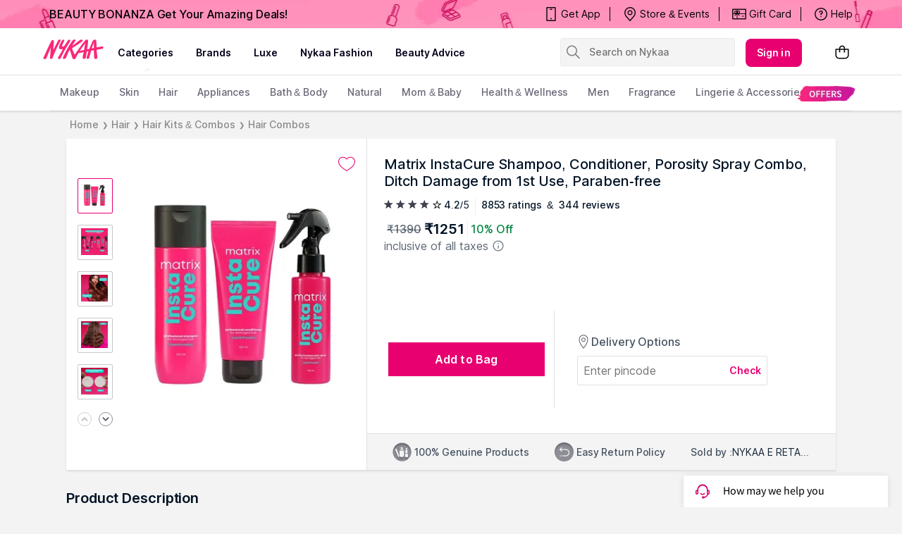

--- FILE ---
content_type: application/javascript
request_url: https://asset.nykaa.com/dstatic/9832.c6d9ad4686.chunk.js
body_size: 4743
content:
"use strict";(self.__LOADABLE_LOADED_CHUNKS__=self.__LOADABLE_LOADED_CHUNKS__||[]).push([[9832],{4342:(e,t,a)=>{a.d(t,{$u:()=>r,Lf:()=>l,Y2:()=>d,Yg:()=>s,ZP:()=>n,ad:()=>o,lz:()=>i,ml:()=>u,wA:()=>c});const n={CORPORATION:"Corporation",PRODUCT:"Product",AGGREGATE_RATING:"AggregateRating",REVIEW:"Review",RATING:"Rating",OFFER:"Offer",ORGANIZATION:"Organization",ITEM_LIST:"ItemList",LIST_ITEM:"ListItem",CONTACT_POINT:"ContactPoint",BREADCRUMB_LIST:"BreadcrumbList",WEBSITE:"WebSite",SEARCH_ACTION:"SearchAction",ENTRYPOINT:"EntryPoint"},r="customer_service",i="IN",o="en",l="https://schema.org/",s="5",c="INR",d="InStock",u="OutOfStock"},98360:(e,t,a)=>{a.d(t,{t0:()=>s,i:()=>o,Cv:()=>d,$C:()=>u});var n=a(99386),r=a(4342);const i=e=>Object.assign({"@type":r.ZP.LIST_ITEM},e),o=function(){let e=arguments.length>0&&void 0!==arguments[0]?arguments[0]:[];if(!e.length)return null;const t=null==e?void 0:e.map(((e,t)=>i({position:t+1,name:e.name,url:`${(0,n.ge)()}/${e.slug}`})));return a=t,{"@context":r.Lf,"@type":r.ZP.ITEM_LIST,itemListElement:a};var a},l=e=>{let t=`/${e}`;return t=t.replace("//","/"),t},s=function(){let e=arguments.length>0&&void 0!==arguments[0]?arguments[0]:[];if(!(null==e?void 0:e.length))return null;const t=null==e?void 0:e.map(((e,t)=>i({position:t+1,name:e.key,item:`${(0,n.ge)()}${l(e.value)}`})));return a=t,{"@context":r.Lf,"@type":r.ZP.BREADCRUMB_LIST,itemListElement:a};var a},c=e=>e?r.Y2:r.ml,d=e=>{if(!e)return null;const{name:t,ratingValue:a,reviewData:n,ratingCount:i,price:o,sku:l,brand:s,inStock:d,url:u,image:h,mpn:p,description:g}=e,m={name:t,image:h,mpn:p,sku:l,brand:s,description:g},b=(e=>{let{ratingValue:t="",ratingCount:a=0}=e;return{"@type":r.ZP.AGGREGATE_RATING,ratingValue:t,ratingCount:a}})({ratingCount:i,ratingValue:a}),y=(f={price:o,priceCurrency:r.wA,availability:c(d),url:u},Object.assign({"@type":r.ZP.OFFER},f));var f;let C={};if(n){const{rating:e,author:t,name:a,datePublished:i,description:o}=n,l=(e=>Object.assign({"@type":r.ZP.RATING},e))({ratingValue:e,bestRating:r.Yg}),s=(e=>Object.assign({"@type":r.ZP.REVIEW},e))({name:a,author:t,datePublished:i,description:o,reviewRating:l});C={review:s}}const w=(e=>Object.assign({"@context":"http://schema.org","@type":r.ZP.PRODUCT},e))(Object.assign(Object.assign(Object.assign({},m),C),{offers:y}));return i&&(w.aggregateRating=b),w},u=e=>{const{name:t,brandName:a,imageUrl:r,sku:i,topReviews:o,offerPrice:l,rating:s,reviewCount:c,ratingCount:d,slug:u,inStock:h}=e,p={name:t,image:r,mpn:i,sku:i,brand:a,description:t,price:l,ratingValue:s,reviewCount:c,ratingCount:d,url:`${(0,n.ge)()}/${u}`,inStock:h};let g;if((null==o?void 0:o.length)&&o[0]){const{rating:e,title:t="",name:a="",createdOn:n="",description:r=""}=o[0];g={name:t,author:a,datePublished:null==n?void 0:n.split(" ")[0],description:r,rating:e}}return Object.assign(Object.assign({},p),{reviewData:g})}},26700:(e,t,a)=>{a.d(t,{iR:()=>d,th:()=>s,w:()=>l,sk:()=>c,lX:()=>u});var n=a(98360),r=a(4342);const i=function(){let e=arguments.length>0&&void 0!==arguments[0]?arguments[0]:"";return{"@type":r.ZP.CONTACT_POINT,contactType:r.$u,areaServed:r.lz,availableLanguage:r.ad,telephone:e}};var o=a(63029);const l=e=>{const t=(e=>{if(!e)return null;const{name:t,url:a,logo:n,contact:o,socialMedia:l}=e;return{"@context":r.Lf,"@type":r.ZP.ORGANIZATION,name:t,logo:n,url:a,sameAs:l,contact:i(o)}})(e);return!!t&&{type:o.Z.STORE_JSONLD_DATA,payload:t}},s=e=>{const t=(e=>{if(!e)return null;const{url:t,searchUrlTemplate:a,queryInput:n}=e;return{"@context":r.Lf,"@type":r.ZP.WEBSITE,url:t,potentialAction:{"@type":r.ZP.SEARCH_ACTION,target:{"@type":r.ZP.ENTRYPOINT,urlTemplate:a},"query-input":n}}})(e);return t?{type:o.Z.STORE_JSONLD_DATA,payload:t}:null},c=e=>{const t=(0,n.i)(e);return!!t&&{type:o.Z.STORE_JSONLD_DATA,payload:t}},d=e=>{const t=(0,n.t0)(e);return!!t&&{type:o.Z.STORE_JSONLD_DATA,payload:t}},u=e=>{const t=(0,n.Cv)(e);return!!t&&{type:o.Z.STORE_JSONLD_DATA,payload:t}}},55864:(e,t,a)=>{a.d(t,{Z:()=>s});var n=a(67294),r=a(72618),i=a(30504),o=a(2073);const l=(0,r.z)(o.Z)`
  ${e=>{let{isVariantCardOpen:t,theme:a}=e;return t?a.typography.buttonMedium:a.typography.buttonLarge}};
  width: ${e=>{let{customWidth:t}=e;return t}};
  background: ${e=>{let{theme:{colors:t},disabled:a}=e;return a?t.textDisabled:t.primary}};
  color: ${e=>{let{theme:t}=e;return t.colors.white}};
  height: 100%;
  display: flex;
  justify-content: center;
  align-items: center;
  border: none;
  cursor: ${e=>{let{disabled:t}=e;return t?"default":"pointer"}};
  &:focus {
    outline: none;
  }
  svg {
    vertical-align: middle;
  }

  .btn-text {
    ${e=>{let{isVariantCardOpen:t,theme:a}=e;return t?a.typography.buttonMedium:a.typography.buttonLarge}};
  }

  path:nth-of-type(2) {
    fill: ${e=>{let{theme:t}=e;return t.colors.white}};
  }
`,s=function(e){let{product:t,pageLocation:a,isPro:r,addToCartCallback:o,width:s="100%",showShades:c,handleCallback:d,journeyData:u,videoId:h,isVariantCardOpen:p=!1,isMultiCouponsEnabled:g,isDisabled:m=!1}=e;return n.createElement(i.Z,{pageLocation:a,product:t,isPro:r,addToCartCallback:o,showShades:c,handleCallback:d,journeyData:u,videoId:h,isMultiCouponsEnabled:g},(e=>{let{handleAddToCart:t,stripClass:a,text:r}=e;return n.createElement(l,{type:"button",className:a,customWidth:s,onClick:t,isVariantCardOpen:p,disabled:m},n.createElement("span",{className:"btn-text"},r))}))}},70692:(e,t,a)=>{a.d(t,{Z:()=>s});var n=a(67294),r=a(72618),i=a(80010),o=a(90953);const l=r.z.button`
  ${e=>{let{theme:t}=e;return t.typography.buttonLarge}};
  color: ${e=>{let{theme:{colors:t},disabled:a}=e;return a?t.textDisabled:t.primary}};
  width: ${e=>{let{customWidth:t}=e;return t}};
  background: ${e=>{let{theme:t}=e;return t.colors.white}};
  border-top: 1px solid #ebebeb;
  height: 100%;
  border-width: 1px 0 0 0;
  display: flex;
  cursor: ${e=>{let{disabled:t}=e;return t?"default":"pointer"}};
  justify-content: center;
  align-items: center;
  .wishlist_button {
    margin-left: ${e=>{let{theme:t}=e;return t.spacing.spacing40}};
  }
  &:focus {
    outline: none;
  }
  &.in svg path {
    fill: ${e=>{let{theme:{colors:t},disabled:a}=e;return a?t.textDisabled:t.primary}};
  }
  svg path {
    stroke: ${e=>{let{theme:{colors:t},disabled:a}=e;return a?t.textDisabled:t.primary}};
  }
`,s=function(e){const{pageLocation:t,user:a,product:r,customWishlistClass:s,width:c="100%",wishlistCallback:d,redirectAuthPage:u,videoId:h,isDisabled:p=!1}=e,{onlyWishlistButton:g}=r||{};return n.createElement(i.Z,{pageLocation:t,user:a,product:r,wishlistCallback:d,redirectAuthPage:u,videoId:h},(e=>{let{handleClick:t,buttonText:a,isInWishlist:r}=e;return n.createElement(l,{type:"button",customWidth:c,onClick:t,className:`${r?"in ":""}${s}`,disabled:p},n.createElement(o.h_,{height:24,width:24}),Boolean(g)&&n.createElement("span",{className:"wishlist_button"},a))}))}},68824:(e,t,a)=>{a.d(t,{Z:()=>I});var n=a(67294),r=a(72618),i=a(65280),o=a(66158),l=a(40714),s=a(1107),c=a(69314),d=a(47140),u=a(90569),h=a(77907),p=a(7700),g=a(49651),m=a(70692),b=a(55864);const y=r.z.button` 
  ${e=>{let{theme:t}=e;return t.typography.buttonLarge}};
  background: ${e=>{let{theme:t}=e;return t.colors.primary}};
  color: ${e=>{let{theme:t}=e;return t.colors.white}};
  width: 75%;
  height: 100%;
  display: flex;
  justify-content: center;
  align-items: center;
  border: none;
  text-transform: capitalize;
  cursor: pointer;
`,f=e=>{let{variantType:t,handleVariant:a}=e;const r=(0,l.zx)(t);return n.createElement(y,{type:"button",onClick:a},r)},C=r.z.div`
  height: 50px;
  position: absolute;
  left: 0;
  bottom: 0;
  right: 0;
  display: flex;
  align-items: center;
  background : ${e=>{let{customBg:t,theme:a}=e;return t?a.colors.white:"auto"}};
  a {
    text-decoration: unset;
    height: 100%;
    width: 50%;
  }
`,w=r.z.button`
  ${e=>{let{isVariantCardOpen:t,theme:a}=e;return t?a.typography.buttonMedium:a.typography.buttonLarge}};
  ${e=>{let{theme:t}=e;return t.borders.border100}};
  color: ${e=>{let{theme:t}=e;return t.colors.primary}};
  width: ${e=>{let{customWidth:t}=e;return t}};
  background: ${e=>{let{theme:t}=e;return t.colors.white}};
  border-color: ${e=>{let{theme:t}=e;return t.colors.primary}};
  height: 100%;
  display: flex;
  justify-content: center;
  align-items: center;
  cursor: pointer;
  text-transform: capitalize;
`,v=r.z.button`
  color: ${e=>{let{theme:t}=e;return t.colors.white}};
  ${e=>{let{theme:t}=e;return t.borders.border100}};
  background: ${e=>{let{theme:t}=e;return(0,h.oo)(t.colors.warning,.7)}};
  border-color: ${e=>{let{theme:t}=e;return(0,h.oo)(t.colors.warning,.2)}};
  height: 100%;
  width: 100%;
  display: flex;
  justify-content: center;
  align-items: center;
  cursor: pointer;
  position: relative;
  ${e=>{let{theme:t}=e;return t.typography.bodyMedium}};
  &:after { 
    content: "❯";
    position: absolute;
    right: 14px;
`,E=r.z.a``,T=e=>{let{product:t,showShades:a,pdpPageUrl:r,user:i,pageLocation:o,handleVariantCross:l,openNotifyMe:s,handleVariant:c,handleSlider:d,addToCartCallback:u,wishlistCallback:h,redirectAuthPage:y,onlyAddToBag:T,handleShowCAB:O,journeyData:A,isDisabled:P=!1}=e;const[S,k]=(0,n.useState)(!1),{onlyWishlistButton:I,variantType:L,type:R,inStock:$}=t||{},N=(null==i?void 0:i.isPro)||!1,{showNotifyMe:_,showVariants:D,showAddToBag:x,showViewDetailBtn:V,showWishlist:Z}=(0,g.s)(T,I,S,$,R,a),j=I&&!T?"wishlist_button":"",M=a?"50%":"75%",B=a?"":"fill-bg",z=I?"100%":"25%";let W=a?"50%":"75%";W=T?"100%":W;const U=(0,n.useCallback)((e=>{!a&&e&&k(!0),l&&l(),O&&O()}),[l,a]);return(0,n.useEffect)((()=>{let e;return S&&(e=setTimeout((()=>{k(!1)}),5e3)),()=>{e&&clearTimeout(e)}}),[S]),n.createElement(C,{customBg:S},Z&&n.createElement(m.Z,{user:i,width:z,pageLocation:o,customWishlistButton:j,product:t,customWishlistClass:"wishlist_button_text",wishlistCallback:h,redirectAuthPage:y,isDisabled:P}),V&&n.createElement(E,{href:r,target:"_blank",rel:"noopener noreferrer"},n.createElement(w,{customWidth:"100%",isVariantCardOpen:a},"View Details")),_&&n.createElement(w,{className:B,customWidth:M,onClick:s,isVariantCardOpen:a},"Notify Me"),x&&n.createElement(b.Z,{isPro:N,pageLocation:o,width:W,addToCartCallback:u,handleCallback:U,showShades:a,product:t,journeyData:A,isVariantCardOpen:a,isDisabled:P}),!I&&D&&n.createElement(f,{variantType:L,handleVariant:c}),S&&n.createElement(v,{onClick:d},p.LD))};var O=a(89579);const A={onlyAddToBag:!1,showFixedAction:!1,handleSlider:()=>{},addToCartCallback:e=>Promise.reject(e),wishlistCallback:e=>Promise.reject(e),fetchVariants:e=>e,isRegisteredViaMobile:()=>!0,sendNotifyMe:e=>Promise.reject(e),redirectAuthPage:()=>{},onIntersect:()=>{},isServer:!1,handleProductCardClick:e=>e};var P=a(87785);const S=r.z.div`
  padding: 0 ${e=>{let{theme:t}=e;return t.spacing.spacing60}};
  margin-bottom: ${e=>{let{theme:t}=e;return t.spacing.spacing120}};
  position: relative;
  height: 472px;
  min-width: 250px;
  width: 33.33%;
  overflow: hidden;
`,k=r.z.div`
  background: ${e=>{let{theme:t}=e;return t.colors.white}};
  border-radius: ${e=>{let{theme:t}=e;return t.borders.radius20}};
  box-shadow: 0 1px 3px rgb(226 226 226 / 25%), 0 1px 2px rgb(226 226 226 / 50%);
  width: 100%;
  height: 100%;
  overflow: hidden;
  position: relative;
  cursor: pointer;
  .hide {
    display: none;
  }
  .show {
    display: block;
  }
  .showBottomAction{
    @media only screen and (min-width: 768px) and (max-width: 1024px){
      display: block;
    }
  }
`,I=e=>{const t=Object.assign(Object.assign({},A),e),{imageUrl:a,product:r,showProFlag:h,lazyLoadImage:p,positionInList:m,size:b,user:y,variants:f,pageLocation:C,showFixedAction:w=!1,onlyAddToBag:v=!1,addToCartCallback:E,wishlistCallback:I,handleVariantCallback:L,openNotifyMeCallback:R,fetchVariants:$,isRegisteredViaMobile:N,sendNotifyMe:_,redirectAuthPage:D,handleSlider:x,customClass:V="",plpPriceReveal:Z,pdpRecommendationUrl:j,handleShowCAB:M,journeyData:B,onIntersect:z,isServer:W,handleProductCardClick:U,listingPriceReveal:G,isSnsEnabled:F=!1,isDifferential:Y,isDisabled:J=!1,isNavParamsEnabled:H=!1,tagsOnListingEnabled:q=!1,tagsV2Enabled:K=!1}=t,[X]=(0,o.Z)({},z),[Q,ee]=(0,n.useState)(!1),[te,ae]=(0,n.useState)(!1),[ne,re]=(0,n.useState)(r),[ie,oe]=(0,n.useState)(!1),{childId:le,parentId:se,slug:ce}=ne||{},{newTags:de=[],dynamicTags:ue=[]}=r;let he=j||(0,i.xN)({id:le,parentId:se,slug:ce,position:m+1});const pe=!(0,l.ac)(r.variantType),ge=((0,g.P)(f,null==r?void 0:r.id)||[]).length>0,me=te&&ge,be=Q||w||me?"show":"hide",{showOffer:ye,offerId:fe,offer:Ce}=r,{offerMessage:we,offerId:ve}=(0,c.Rw)({showOffer:ye,offerId:fe,offer:Ce});he=(()=>{let e=he;if(H)try{if(!e)return"";const{siteNavigation:a,siteSubNavigation:n}=t.navParams||{};if("undefined"!=typeof window){const t=new URL(e,window.location.origin);a&&t.searchParams.set("site_navigation",a),n&&t.searchParams.set("site_sub_navigation",n),e=t.pathname+t.search}else{let t=e.includes("?")?"&":"?";a&&(e+=`${t}site_navigation=${encodeURIComponent(a)}`,t="&"),n&&(e+=`${t}site_sub_navigation=${encodeURIComponent(n)}`)}}catch(e){console.error("Error appending navigation params to PDP URL:",e)}return e})();const Ee=(0,n.useCallback)((()=>{ae(!1),re(r)}),[r]),Te=(0,n.useCallback)((e=>{re(Object.assign(Object.assign({},r),e))}),[r]),Oe=(0,n.useCallback)((()=>{oe(!0),ae(!1),R&&R()}),[]),Ae=(0,n.useCallback)((()=>{oe(!1),re(r)}),[r]);(0,n.useEffect)((()=>{re(r),oe(!1),ae(!1)}),[r]);const Pe=W?{}:{ref:X};return n.createElement(S,Object.assign({className:V},Pe),n.createElement(k,{onMouseEnter:()=>{me||ie||w||ee(!0)},onMouseLeave:()=>{me||ie||w||ee(!1)}},ie&&n.createElement(u.Z,{user:y,isRegisteredViaMobile:N,product:ne,closeNotifyMe:Ae,sendNotifyMe:_}),h&&!ie&&!te&&n.createElement(P.Z,null),!me&&!ie&&n.createElement(d.Z,{product:ne,imageUrl:a,showProFlag:h,lazyLoadImage:p,pdpPageUrl:he,size:b,plpPriceReveal:Z,handleProductCardClick:U,listingPriceReveal:G,isSnsEnabled:F,isDifferential:Y,tagsOnListingEnabled:q,tagsV2Enabled:K}),te&&!ie&&n.createElement(O.Z,{product:ne,handleVariantCross:Ee,isSize:pe,variantsData:f,fetchVariants:$,handleSelectedVariant:Te,isSnsEnabled:F}),!ie&&n.createElement("div",{className:`showBottomAction ${be}`},n.createElement(T,{user:y,showShades:me,product:ne,pdpPageUrl:he,pageLocation:C,onlyAddToBag:v,handleVariant:()=>{var e;const t=null===(e=null==de?void 0:de.map((e=>null==e?void 0:e.title)))||void 0===e?void 0:e.toString(),a=null==ue?void 0:ue.toString();ae(!0),oe(!1),(0,s.AB)("handleVariant",Object.assign(Object.assign({clickedProduct:r,pdtTags:t,dynamicTags:a},ve&&{offerId:ve}),we&&{offerMessage:we})),L&&L()},openNotifyMe:Oe,handleSlider:x,handleVariantCross:Ee,addToCartCallback:E,wishlistCallback:I,redirectAuthPage:D,handleShowCAB:M,journeyData:B,isDisabled:J}))))}}}]);

--- FILE ---
content_type: application/javascript
request_url: https://asset.nykaa.com/dstatic/6433.4c5eed1452.chunk.js
body_size: 25692
content:
"use strict";(self.__LOADABLE_LOADED_CHUNKS__=self.__LOADABLE_LOADED_CHUNKS__||[]).push([[6433],{48048:(e,t,r)=>{r.d(t,{Z:()=>i});const i=(0,r(40684).default)({resolved:{},chunkName:()=>"product.videoPlayer",isReady(e){const t=this.resolve(e);return!0===this.resolved[t]&&!!r.m[t]},importAsync:()=>r.e(2022).then(r.bind(r,56949)),requireAsync(e){const t=this.resolve(e);return this.resolved[t]=!1,this.importAsync(e).then((e=>(this.resolved[t]=!0,e)))},requireSync(e){const t=this.resolve(e);return r(t)},resolve:()=>56949})},83794:(e,t,r)=>{r.d(t,{Z:()=>o});var i=r(36409),n=r(64889);const o=(0,r(56710).$j)((e=>{var t,r,o,l,a,s;const{appReducer:d,remoteConfig:c}=e;return{statusCode:d.statusCode,showPageNotFoundV2:(0,n.gi)(e,i.E3,"A"),pageNotFoundTitle:null==c||null===(t=c.configs)||void 0===t||null===(r=t.noSearchPage)||void 0===r?void 0:r.pageNotFoundTitle,pageNotFoundSubtitle:null==c||null===(o=c.configs)||void 0===o||null===(l=o.noSearchPage)||void 0===l?void 0:l.pageNotFoundSubtitle,redirectText:null==c||null===(a=c.configs)||void 0===a||null===(s=a.noSearchPage)||void 0===s?void 0:s.redirectText}}))(r(6424).Z)},40658:(e,t,r)=>{r.d(t,{Z:()=>b});var i=r(67294),n=r(95463),o=r(52019),l=r(3352),a=r(27483),s=r(80155),d=r(19964),c=r(87077);function u(e,t){var r=Object.keys(e);if(Object.getOwnPropertySymbols){var i=Object.getOwnPropertySymbols(e);t&&(i=i.filter((function(t){return Object.getOwnPropertyDescriptor(e,t).enumerable}))),r.push.apply(r,i)}return r}const p=o.Z.div`
  display: flex;
  justify-content: space-between;
  background-color: #fff2f1;
  width: 100%;
`,g=o.Z.div`
  ${e=>{let{theme:t}=e;return t.typography.titleSmall}};
  margin-bottom: ${e=>{let{theme:t}=e;return t.spacing.spacing40}};
`,h=o.Z.div`
  ${e=>{let{theme:t}=e;return t.typography.subTitleLarge}};
  color: ${e=>{let{theme:t}=e;return t.colors.textSecondary}};
`,m=o.Z.div`
  display: flex;
  flex-direction: column;
  justify-content: center;
  padding-left: ${e=>{let{theme:t}=e;return t.spacing.spacing240}};
`,x=o.Z.a`
  ${e=>{let{theme:t}=e;return t.typography.titleXSmall}};
  color: ${e=>{let{theme:t}=e;return t.colors.primary}};
`,v=o.Z.div`
  padding: ${e=>{let{theme:t}=e;return t.spacing.spacing80}};
`,b=e=>{let{searchTerm:t,title:r,subTitle:o,redirectText:b}=e;const[y,f]=(0,i.useState)([]);return(0,i.useEffect)((()=>{(async e=>{const t=function(e){for(var t=1;t<arguments.length;t++){var r=null!=arguments[t]?arguments[t]:{};t%2?u(Object(r),!0).forEach((function(t){var i,n,o;i=e,n=t,o=r[t],(n=function(e){var t=function(e,t){if("object"!=typeof e||null===e)return e;var r=e[Symbol.toPrimitive];if(void 0!==r){var i=r.call(e,"string");if("object"!=typeof i)return i;throw new TypeError("@@toPrimitive must return a primitive value.")}return String(e)}(e);return"symbol"==typeof t?t:String(t)}(n))in i?Object.defineProperty(i,n,{value:o,enumerable:!0,configurable:!0,writable:!0}):i[n]=o})):Object.getOwnPropertyDescriptors?Object.defineProperties(e,Object.getOwnPropertyDescriptors(r)):u(Object(r)).forEach((function(t){Object.defineProperty(e,t,Object.getOwnPropertyDescriptor(r,t))}))}return e}({},e);try{return await(async(e,t)=>{const r=(0,s.nZ)(e);try{const{data:{result:e}}=await(0,a.Su)(`https://www.nykaa.com/gateway-api/inventory/data/json/${r}`,"get");if(!e)throw new Error('"result" not found in widgets api -> data');return(0,l.Z)(e,!0,"nykaa","").widgets}catch(e){throw n.k.error(e,"Error fetching widgets"),e}})(t)}catch(e){n.k.error(e,"Error in Fetch Widgets service")}})({page_type:"beauty-desktop-no-search-results-revamp",page_data:"default",page_section:"*",device:"desktop",platform:"dweb",api_version:""}).then((e=>{const t=e.filter((e=>"popular-brands"===e.inventoryPageSection||"popular-brands2"===e.inventoryPageSection));f(t)})).catch((e=>{n.k.error(e,"Error in Fetch Widgets action")}))}),[]),(0,c.jsx)(i.Fragment,null,(0,c.jsx)(p,null,(0,c.jsx)(m,null,(0,c.jsx)(g,null,r,t&&` "${t}"`),(0,c.jsx)(h,null,o," ",(0,c.jsx)(x,{href:"/"},b))),(0,c.jsx)("img",{src:"https://images-static.nykaa.com/media/NotFound.svg",alt:"not_found"})),y&&y.length>0&&(0,c.jsx)(v,null,(0,c.jsx)(d.Z,{widgets:y})))}},6424:(e,t,r)=>{r.d(t,{Z:()=>p});var i=r(67294),n=r(52019),o=r(94632),l=r(1107),a=r(40658),s=r(87077);const d=e=>e===o.Z.NOT_FOUND?"Sorry! We couldn't find the page you are looking for.":"Sorry, Something went wrong!",c=n.Z.div`
  display: flex;
  flex-direction: column;
  align-items: center;
  position: relative;
  justify-content: center;
  height: 80vh;
  background: #fff;

  .image {
    max-width: 100%;
    height: 250px;
  }

  .status-text {
    width: 100%;
    background: rgba(0, 0, 0, 0.6);
    padding: 20px 30px;
    ${e=>{let{theme:t}=e;return t.typography.type241}};
    color: #fff;
    text-align: center;
    margin: 20px 0;
  }

  .home-link {
    font-weight: bold;
    padding: 12px 20px;
    font-size: 0.9rem;
    border-radius: 4px;
    text-decoration: none;
    background: #fc2779;
    color: #fff;
  }
`,u=n.Z.div`
  background-color: ${e=>{let{theme:t}=e;return t.colors.surface}};
  max-width: 1200px;
  margin: 0px auto;
`,p=function(e){let{statusCode:t,showPageNotFoundV2:r,pageNotFoundTitle:n,pageNotFoundSubtitle:p,redirectText:g}=e;const h=d(t);return(0,i.useEffect)((()=>{t===o.Z.NOT_FOUND&&(0,l.AB)("errorPageLoad",{statusText:h})}),[t,h]),(0,s.jsx)(i.Fragment,null,r?(0,s.jsx)(u,null,(0,s.jsx)(a.Z,{title:n,subTitle:p,redirectText:g})):(0,s.jsx)(c,null,(0,s.jsx)("img",{className:"image",src:"//www.nykaa.com/skin/frontend/nykaa/theme202/images/Page-Not-Found.jpg",alt:"not found",height:250}),(0,s.jsx)("div",{className:"status-text"},d(t)),(0,s.jsx)("a",{href:"/",className:"home-link"},"GO BACK TO HOME PAGE")))}},38951:(e,t,r)=>{r.d(t,{Z:()=>l}),r(67294);var i=r(52019),n=r(87077);const o=i.Z.div`
  position: absolute;
  right: 0;
  z-index: 1;
`,l=()=>(0,n.jsx)(o,null,(0,n.jsx)("svg",{xmlns:"http://www.w3.org/2000/svg",width:"45",height:"45",viewBox:"0 0 45 45"},(0,n.jsx)("g",{fill:"none",fillRule:"nonzero"},(0,n.jsx)("path",{fill:"#FFF",d:"M0 0h45v45z"}),(0,n.jsx)("path",{fill:"#FC2779",d:"M0 0h45v45L0 0zm25.43 5.711l-4.958 4.957 1.471 1.47 1.337-1.336.777.778c1.28 1.28 2.694 1.337 3.875.156 1.125-1.125 1.026-2.496-.254-3.776L25.429 5.71zm.339 2.602l.707.707c.438.439.452.934.02 1.365-.445.446-.94.431-1.378-.007l-.707-.707 1.358-1.358zm2.44 10.09l1.668 1.67.615-2.624c.842.233 1.676-.007 2.411-.742 1.125-1.125.997-2.525-.332-3.854l-2.312-2.312-4.957 4.957 1.47 1.47 1.337-1.336.778.778-.679 1.994zM29.24 14.5l1.358-1.357.842.841c.438.439.452.934.02 1.365-.445.445-.94.431-1.378-.007l-.842-.842zm8.606 3.543c-1.556-1.556-3.762-1.64-5.218-.184-1.464 1.464-1.4 3.691.155 5.247 1.556 1.556 3.79 1.612 5.247.156 1.45-1.45 1.372-3.663-.184-5.219zm-1.21 1.252c.651.65.63 1.718-.12 2.467-.749.75-1.83.785-2.481.135-.65-.65-.658-1.775.092-2.525s1.852-.735 2.51-.077z"}))))},17248:(e,t,r)=>{r.d(t,{Z:()=>o});var i=r(94809),n=r(60086);const o=(0,i.default)(n.Z,{target:"ej6jso10"})({name:"1m9t0zg",styles:"height:360px;"})},34022:(e,t,r)=>{r.d(t,{Z:()=>c});var i=r(67294),n=r(15482),o=r(16550),l=r(58471),a=r(66665),s=r(66908),d=r(87077);const c=function(e){let{metaTitle:t,metaDescription:r,metaKeywords:c,metaImage:u,canonical:p,page:g,id:h="",product:m,ogType:x,metaRobots:v}=e;const{pathname:b}=(0,o.TH)();return(0,d.jsx)(i.Fragment,null,(0,d.jsx)(l.NR,{metaTitle:t,metaDescription:r,metaKeywords:c,metaImage:u,canonical:p,path:b,product:m,ogType:x,cardType:a.md.summaryLargeImage,metaRobots:v}),(0,d.jsx)(l.Cw,{page:g,id:h}),(0,d.jsx)(n.ZP,null,(0,d.jsx)("link",{rel:"preload",as:"font",href:s,crossOrigin:""})))}},95050:(e,t,r)=>{r.d(t,{Z:()=>c});var i=r(94809),n=r(67294),o=r(89034),l=r(87077);const a=(0,i.default)("div",{target:"e1j92jav0"})("width:390px;position:fixed;max-width:100%;background:",(e=>{let{background:t}=e;return t}),";border-radius:2px;z-index:11;border:1px solid rgba(0,0,0,0.2);box-shadow:0 0 30px 6px rgba(0,0,0,0.15);top:0;right:0;height:100%;&.partial-modal{top:50%;left:50%;width:100%;transform:translate(-50%,-50%);height:auto;max-width:500px;overflow:hidden;max-width:500px;}&.stick-to-bottom{top:unset;bottom:0;margin:auto;max-width:500px;transform:translateX(-50%);overflow:hidden;}"),s=(0,i.default)("div",{target:"e1j92jav1"})({name:"1oh9hm3",styles:"position:fixed;top:0;right:0;height:100%;width:100%;background-color:rgba(0,0,0,0.5);z-index:10;.hide-overlay{z-index:1;background-color:rgba(0,0,0,0);}"}),d=e=>{let{children:t,onHide:r,allowBackdropClick:i=!0,modalContentClass:d="",modalBackground:c="#fff",isVisible:u,isPartial:p,isStickBottom:g,contentStyle:h}=e;const[m,x]=(0,n.useState)(u);(0,n.useEffect)((()=>(document.body.style.overflow="hidden",()=>{document.body.style.overflow="visible"})),[]);const v=`${d} ${g?"stick-to-bottom":""} ${p?"partial-modal":""} `,b=m?"":"hide-overlay",y=i?()=>{x(!0),r()}:()=>{};return(0,l.jsx)(o.Z,null,(0,l.jsx)(a,{className:v,background:c,style:h},t),(0,l.jsx)(s,{className:b,onClick:y}))},c=(0,n.memo)(d)},78228:(e,t,r)=>{r.d(t,{Z:()=>s}),r(67294);var i=r(52019),n=r(77907),o=r(87077);const l=i.Z.div`
  border-bottom: 1px solid ${e=>{let{theme:t}=e;return(0,n.oo)(t.colors.state,.22)}};
  margin-left: 0;
  list-style: none;
  display: flex;
`,a=i.Z.h3`
  ${e=>{let{theme:t}=e;return t.typography.subTitleLarge}};
  cursor: pointer;
  display: inline-block;
  text-transform: capitalize;
  overflow: hidden;
  max-height: 52px;
  white-space: nowrap;
  margin: 0 ${e=>{let{theme:t}=e;return t.spacing.spacing40}};
  padding: ${e=>{let{theme:t}=e;return t.spacing.spacing80}}
    ${e=>{let{theme:t}=e;return t.spacing.spacing40}}
    ${e=>{let{theme:t}=e;return t.spacing.spacing80}};
  color: ${e=>{let{theme:t}=e;return(0,n.oo)(t.colors.textPrimary,.72)}};
  text-align: center;
  &:hover {
    color: ${e=>{let{theme:t}=e;return t.colors.primary}};
    border-bottom: 2px solid ${e=>{let{theme:t}=e;return t.colors.primary}};
  }
  &.active {
    color: ${e=>{let{theme:t}=e;return t.colors.primary}};
    border-bottom: 2px solid ${e=>{let{theme:t}=e;return t.colors.primary}};
  }
`,s=e=>{var t;let{list:r,onTabClick:i,activeTab:n=0}=e;return(0,o.jsx)(l,null,null===(t=Object.keys(r))||void 0===t?void 0:t.map(((e,t)=>{const r=n===t;return(0,o.jsx)(a,{key:`tabs-${t}`,className:r?"active":"",onClick:()=>i(t)},e)})))}},19964:(e,t,r)=>{r.d(t,{Z:()=>i});const i=(0,r(40684).default)({resolved:{},chunkName:()=>"widgets",isReady(e){const t=this.resolve(e);return!0===this.resolved[t]&&!!r.m[t]},importAsync:()=>Promise.all([r.e(7959),r.e(851),r.e(8439),r.e(7274),r.e(5033)]).then(r.bind(r,28009)),requireAsync(e){const t=this.resolve(e);return this.resolved[t]=!1,this.importAsync(e).then((e=>(this.resolved[t]=!0,e)))},requireSync(e){const t=this.resolve(e);return r(t)},resolve:()=>28009})},29525:(e,t,r)=>{r.d(t,{$v:()=>g,At:()=>c,E1:()=>h,Ms:()=>u,ys:()=>s,zp:()=>p});var i=r(95463),n=r(12371),o=r(69947),l=r(52631),a=r(25203);const s=()=>n.f2,d=()=>(0,o.ej)(n.ez)||n.Vk,c=()=>n.f2.find((e=>e.value===d())),u=e=>{(e=>{(0,o.d8)(n.ez,e,1)})(e),(0,o.kT)(l.tL),location.reload()},p=()=>{try{return d()===n.Vk}catch(e){return i.k.error(e,"Checking Selected Country"),!0}},g=()=>!a.D.getItem(n.Mb),h=function(){let e=arguments.length>0&&void 0!==arguments[0]&&arguments[0];a.D.setItem(n.Mb,e)}},10919:(e,t,r)=>{r.d(t,{Ph:()=>l,zX:()=>o}),r(20777),r(50868);var i=r(73039),n=r(52631);const o=e=>e&&e.toUpperCase()!==n.Gl.SIMPLE&&e.toUpperCase()!==n.Gl.BUNDLE,l=e=>{var t;return(0,i.L5)(e)&&(null==e||null===(t=e.l3)||void 0===t?void 0:t.id)||""}},83707:(e,t,r)=>{r.d(t,{N:()=>i});const i=(e,t)=>!(!e||1!==t&&2!==t)},29868:(e,t,r)=>{r.d(t,{B1:()=>i,Ux:()=>o,kZ:()=>n});let i=function(e){return e.SECONDS="sec",e.MINUTES="mins",e.HOURS="hrs",e}({});const n=function(e){let t=arguments.length>1&&void 0!==arguments[1]?arguments[1]:i.HOURS;if("number"==typeof e&&e>=0&&e<864e10){const r=new Date(0);r.setSeconds(e);let n=r.toISOString().substr(11,8);switch(t){case i.MINUTES:return n.slice(-5);case i.SECONDS:return n.slice(-2)}return n}return""},o=()=>{const e=new Date;return`${e.getDate()}/${e.getMonth()+1}/${e.getFullYear()}`}},15604:(e,t,r)=>{r.d(t,{Z:()=>l});var i=r(31293),n=r(64889),o=r(56710);const l=()=>(0,o.v9)((e=>(0,n.gi)(e,i.mF,"A")))},15017:(e,t,r)=>{r.d(t,{H:()=>a,M:()=>l});var i=r(36409),n=r(64889),o=r(56710);const l=()=>(0,o.v9)((e=>(0,n.gi)(e,i.QB,"A")))||!0,a=()=>(0,o.v9)((e=>(0,n.gi)(e,i.yz,"A")))||!1},83983:(e,t,r)=>{r.d(t,{Q:()=>n});var i=r(56710);const n=()=>!!(0,i.v9)((e=>e.snsConfig.data))},21862:(e,t,r)=>{r.d(t,{Z:()=>b});var i=r(67294),n=r(56710),o=r(72618),l=r(77907),a=r(55864),s=r(45822),d=r(44606),c=r(71244),u=r(17814),p=r(68714),g=r(15017),h=r(15604),m=r(87077);const x=o.z.div`
  width: 222px;
  height: 48px;
  .btn-text {
    ${e=>{let{theme:t}=e;return t.typography.buttonMedium}};
  }
`,v=o.z.button`
  color: ${e=>{let{theme:t}=e;return t.colors.white}};
  ${e=>{let{theme:t}=e;return t.borders.border100}};
  background: ${e=>{let{theme:t}=e;return(0,l.oo)(t.colors.warning,.7)}};
  border-color: ${e=>{let{theme:t}=e;return(0,l.oo)(t.colors.warning,.2)}};
  height: 100%;
  width: 100%;
  display: flex;
  justify-content: center;
  align-items: center;
  cursor: pointer;
  position: relative;
  ${e=>{let{theme:t}=e;return t.typography.buttonLarge}};
  &:after { 
    content: "❯";
    position: absolute;
    right: 14px;
`,b=function(e){let{pageLocation:t,handleShowCAB:r,videoId:o,productTrackingData:l}=e;const b=(0,n.I0)(),[y,f]=(0,i.useState)(!1),w=(0,n.v9)((e=>(0,p.dm)(e))),j=(0,n.v9)((e=>e.auth.user.isPro)),A=(0,g.M)();(0,i.useEffect)((()=>{let e;return y&&(e=setTimeout((()=>{f(!1)}),5e3)),()=>{e&&clearTimeout(e)}}),[y]);const C=e=>{const{refreshedCouponsMap:t,autoAppliedText:i,appliedCouponCodes:n,hasError:o}=e||{};A&&(0,c.L5)(e)&&((0,d.O8)(n),(0,s.R8)({refreshedCouponsObj:t,autoAppliedText:i,appliedCouponCodes:n,hasError:o})(b)),Boolean(e)&&f(!0),r()},{earlyAccessData:k}=w||{},{disablePriveProduct:P}=k||{},$=(0,h.Z)();return(0,m.jsx)(u.Z,{productTrackingData:l,isAnalyticsTrackingEnabled:!0,enableSecondaryTagTracking:!0},(e=>{let{handleAddToCart:r,handleSliderAction:i}=e;return(0,m.jsx)(x,null,!y&&(0,m.jsx)(a.Z,{product:w,pageLocation:{pageType:t},isPro:j,addToCartCallback:r,handleCallback:C,videoId:o,isMultiCouponsEnabled:A,isDisabled:P&&$}),y&&(0,m.jsx)(v,{onClick:i},"Added to Bag"))}))}},4994:(e,t,r)=>{r.d(t,{Z:()=>b});var i=r(67294),n=r(72618),o=r(8638),l=r(77907),a=r(2073),s=r(87077);const d=()=>(0,s.jsx)("svg",{xmlns:"http://www.w3.org/2000/svg",viewBox:"0 0 24 24",fill:"#fff"},(0,s.jsx)("path",{d:"M12 2c-.8 0-1.5.7-1.5 1.5v.69A6.93 6.93 0 0 0 5 11v4.5l-2 2.31V19h18v-1.19l-2-2.31V11a6.94 6.94 0 0 0-5.5-6.81V3.5c0-.8-.7-1.5-1.5-1.5zm-2 18a2 2 0 0 0 4 0z"})),c=n.z.div`
  display: flex;
  flex-direction: row;
  width: 100%;
`,u=n.z.input`
  ${e=>{let{theme:t}=e;return t.borders.border100}}
  border-color: ${e=>{let{theme:t,error:r}=e;return r?t.colors.negative:(0,l.oo)(t.colors.state,.22)}};
  padding: ${e=>{let{theme:t}=e;return`${t.spacing.spacing40} ${t.spacing.spacing60}`}};
  color: ${e=>{let{theme:t}=e;return t.colors.state}};
  border-radius: ${e=>{let{theme:t}=e;return t.borders.radius10}};
  height: 42px;
  max-width: 272px;
  margin-right: ${e=>{let{theme:t}=e;return t.spacing.spacing40}};
  display: inline-block;
  flex-grow: 1;
  &::placeholder {
    ${e=>{let{theme:t}=e;return t.typography.bodyMedium}};
    color: ${e=>{let{theme:t}=e;return t.colors.state}};
  }
  &:focus {
    border-color: ${e=>{let{theme:t}=e;return t.colors.primary}};
  }
`,p=(0,n.z)(a.Z)`
  ${e=>{let{theme:t}=e;return t.typography.buttonLarge}};
  background: ${e=>{let{theme:t}=e;return t.colors.primary}};
  color: ${e=>{let{theme:t}=e;return t.colors.white}};
  border-radius: ${e=>{let{theme:t}=e;return t.borders.radius10}};
  vertical-align: middle;
  border: none;
  height: 45px;
  width: 20%;
  min-width: 134px;
  display: flex;
  justify-content: center;
  height: 50px;
  align-items: center;
  cursor: pointer;
  height: 42px;
`,g=n.z.i`
  height: 16px;
  width: 16px;
  margin-left: 0;
  margin-right: ${e=>{let{theme:t}=e;return t.spacing.spacing20}};
`,h=function(e){let{handleFormSubmit:t,handleChange:r,email:n,error:o}=e;const[l,a]=(0,i.useState)("");return(0,s.jsx)(c,null,(0,s.jsx)(u,{type:"email",className:"input",placeholder:"Enter the Email Address",value:n,onChange:r,error:o}),(0,s.jsx)(p,{type:"button",className:l,onClick:e=>(e=>{a("progress-striped"),t(e),setTimeout((()=>{a("")}),500)})(e)},(0,s.jsx)(g,null,(0,s.jsx)(d,null)),"Notify Me"))},m=n.z.div`
  ${e=>{let{theme:t}=e;return t.typography.bodyMedium}};
  color: ${e=>{let{theme:t}=e;return(0,l.oo)(t.colors.textPrimary,.72)}};
  width: 100%;
`,x=n.z.span`
  margin-bottom: ${e=>{let{theme:t}=e;return t.spacing.spacing20}};
`,v=n.z.span`
  ${e=>{let{theme:t}=e;return t.typography.bodyMedium}};
  color: ${e=>{let{theme:t}=e;return t.colors.negative}};
`,b=function(e){let{offerPrice:t,brandName:r,productId:n,productName:l,primaryCategories:a,user:d,onClose:c,sendNotifyMe:u,isRegisteredViaMobile:p,customClass:g,videoId:b,pageLocation:y,product:f,childId:w}=e;return(0,s.jsx)(o.Z,{offerPrice:t,brandName:r,productId:n,productName:l,primaryCategories:a,user:d,sendNotifyMe:u,handleCallback:c,isRegisteredViaMobile:p,videoId:b,pageLocation:{pageType:y},product:f,childId:w},(e=>{let{handleChange:t,handleFormSubmit:r,error:n,email:o}=e;return(0,s.jsx)(i.Fragment,null,(0,s.jsx)(m,{className:g},(0,s.jsx)(x,null,"Notify me when the product is available"),(0,s.jsx)(h,{error:n,email:o,handleChange:t,handleFormSubmit:r}),(0,s.jsx)(v,null,n)))}))}},52324:(e,t,r)=>{r.d(t,{Z:()=>p}),r(67294);var i=r(52019),n=r(70692),o=r(56710),l=r(17814),a=r(32064),s=r(68714),d=r(15604),c=r(87077);const u=i.Z.div`
  margin-top: ${e=>{let{theme:t}=e;return t.spacing.spacing120}};
  margin-bottom: ${e=>{let{theme:t}=e;return t.spacing.spacing40}};
  align-self: flex-end;

  & > button {
    width: auto;
    height: auto;
    border: none;
  }
`,p=e=>{const{pageLocation:t,customWishlistClass:r,videoId:i,productTrackingData:p}=e,g=(0,o.v9)((e=>(0,s.dm)(e))),{earlyAccessData:h}=g||{},{disablePriveProduct:m}=h||{},x=(0,d.Z)(),v=(0,o.v9)((e=>{var t;return null===(t=e.auth)||void 0===t?void 0:t.user}));return(0,c.jsx)(u,null,(0,c.jsx)(l.Z,{productTrackingData:p,isAnalyticsTrackingEnabled:!0},(e=>{let{handleWishlist:o}=e;return(0,c.jsx)(n.Z,{pageLocation:{pageType:t},user:v,wishlistCallback:o,redirectAuthPage:a.dM,product:g,customWishlistClass:r,videoId:i,isDisabled:m&&x})})))}},78979:(e,t,r)=>{r.d(t,{Z:()=>O});var i=r(67294),n=r(56710),o=r(16550),l=r(52019),a=r(77907),s=r(2112),d=r(68714),c=r(29525),u=r(75641),p=r(21862),g=r(4994),h=r(52324),m=r(45044),x=r(17814),v=r(56684),b=r(49384),y=r(36409),f=r(31293),w=r(64889),j=r(87077);function A(e,t){var r=Object.keys(e);if(Object.getOwnPropertySymbols){var i=Object.getOwnPropertySymbols(e);t&&(i=i.filter((function(t){return Object.getOwnPropertyDescriptor(e,t).enumerable}))),r.push.apply(r,i)}return r}function C(e){for(var t=1;t<arguments.length;t++){var r=null!=arguments[t]?arguments[t]:{};t%2?A(Object(r),!0).forEach((function(t){var i,n,o;i=e,n=t,o=r[t],(n=function(e){var t=function(e,t){if("object"!=typeof e||null===e)return e;var r=e[Symbol.toPrimitive];if(void 0!==r){var i=r.call(e,"string");if("object"!=typeof i)return i;throw new TypeError("@@toPrimitive must return a primitive value.")}return String(e)}(e);return"symbol"==typeof t?t:String(t)}(n))in i?Object.defineProperty(i,n,{value:o,enumerable:!0,configurable:!0,writable:!0}):i[n]=o})):Object.getOwnPropertyDescriptors?Object.defineProperties(e,Object.getOwnPropertyDescriptors(r)):A(Object(r)).forEach((function(t){Object.defineProperty(e,t,Object.getOwnPropertyDescriptor(r,t))}))}return e}const k=l.Z.div`
  display: flex;
  margin-top: ${e=>{let{theme:t}=e;return t.spacing.spacing80}};
  margin-bottom: ${e=>{let{theme:t}=e;return t.spacing.spacing120}};
  padding-bottom: ${e=>{let{theme:t}=e;return t.spacing.spacing200}};
  width: 100%;
  min-height: 130px;
  @media (min-width: 768px) and (max-width: 1024px) {
    margin-top: ${e=>{let{theme:t}=e;return t.spacing.spacing60}};
    margin-bottom: ${e=>{let{theme:t}=e;return t.spacing.spacing120}};
  }
`,P=l.Z.div`
  width: 100%;
  min-height: 130px;
  margin-top: ${e=>{let{theme:t}=e;return t.spacing.spacing80}};
  margin-bottom: ${e=>{let{theme:t}=e;return t.spacing.spacing120}};
`,$=l.Z.div`
  display: flex;
  align-items: center;
  justify-content: center;
  width: 40%;
  border-right: 1px solid ${e=>{let{theme:t}=e;return(0,a.oo)(t.colors.state,.22)}};
  min-width: 237px;
  padding-right: ${e=>{let{theme:t}=e;return t.spacing.spacing40}};
  height: 138px;
  @media (min-width: 768px) and (max-width: 1024px) {
    padding: 0 ${e=>{let{theme:t}=e;return t.spacing.spacing40}};
  }
  & > div {
    align-self: center;
  }
  .${y.bF} {
    padding: 13px 24px;
    box-shadow: 0px 2px 3px 0 rgb(0 0 0 / 10%);
    border-radius: 3px;
    background-color: ${e=>{let{theme:t}=e;return t.colors.primary}};
    color: ${e=>{let{theme:t}=e;return t.colors.white}};
  }
`,I=l.Z.div`
  width: 60%;
  display: flex;
  flex-direction: column;
  justify-content: center;
  margin-left: ${e=>{let{theme:t}=e;return t.spacing.spacing120}};
  @media (min-width: 768px) and (max-width: 1024px) {
    padding: 0 ${e=>{let{theme:t}=e;return t.spacing.spacing40}};
    margin: 0;
  }
`,O=e=>{var t;let{handleShowCAB:r,showDelivery:l=!0,showActionButton:a=!0}=e;const A=(0,o.TH)(),O=new URLSearchParams(A.search).get("region_id")||"",S=(0,n.v9)((e=>{var t,r;return null===(t=e.remoteConfig)||void 0===t||null===(r=t.switches)||void 0===r?void 0:r.showDeliveryOnPd})),Z=(0,n.v9)((e=>(0,d.dm)(e))),T=(0,n.v9)((e=>{var t,r;return null===(t=e.remoteConfig)||void 0===t||null===(r=t.switches)||void 0===r?void 0:r.internationalMode})),M=(0,n.v9)((e=>{var t;return null===(t=e.auth)||void 0===t?void 0:t.user})),V=(0,n.v9)((e=>{var t,r;return null===(t=e.remoteConfig)||void 0===t||null===(r=t.configs)||void 0===r?void 0:r.defaultShippingMessage}))||b.OC,L=(0,n.v9)((e=>{var t,r;return null===(t=e.remoteConfig)||void 0===t||null===(r=t.configs)||void 0===r?void 0:r.pincodeApiDisabled})),D={defaultShippingMessage:V,defaultErrorMessage:"Information not found for entered pincode."},B=(0,n.v9)((e=>e.productPage.product)),N=(0,n.v9)((e=>(0,w.gi)(e,f.z5,"A"))),{onlyWishlistButton:E,inStock:U}=Z||{},z={product:C(C({},B),{},{secondaryTagV2:null==Z?void 0:Z.secondaryTagV2})},F=null==B?void 0:B.variants,R=(null==F||null===(t=F.filter((e=>e.inStock)))||void 0===t?void 0:t.map((e=>e.sku)))||[],G=null==B?void 0:B.productType,Y=(0,n.v9)((e=>(0,d.OS)(e)))||[],H=(0,i.useCallback)((()=>G===u.fY.CONFIGURE&&(null==R?void 0:R.length)>0?R:G===u.fY.BUNDLE&&(null==Y?void 0:Y.length)>0?Y:null!=Z&&Z.sku?[null==Z?void 0:Z.sku]:[]),[Z,R,G,Y]);return(0,j.jsx)(i.Fragment,null,!(!U&&!E)&&(0,j.jsx)(k,null,a&&(0,j.jsx)($,null,!!E&&(0,j.jsx)(h.Z,{pageLocation:v.w7.Product,customWishlistClass:y.bF,productTrackingData:z}),!E&&(0,j.jsx)(p.Z,{pageLocation:v.w7.Product,handleShowCAB:r,productTrackingData:z})),l&&(0,j.jsx)(I,null,S&&(0,j.jsx)(s.Z,{productId:(null==B?void 0:B.id)||"",showCountryList:T,defaultMessages:D,getSelectedCountryData:c.At,isIndiaSelected:c.zp,pincodeApiDisabled:L,productType:G,skus:H(),pageType:"pdp",skuId:null==Z?void 0:Z.sku,regionId:N?O:""}))),!(U||E)&&l&&(0,j.jsx)(P,null,(0,j.jsx)(x.Z,null,(e=>{let{handleNotifyMe:t}=e;return(0,j.jsx)(g.Z,{primaryCategories:null==B?void 0:B.primaryCategories,offerPrice:null==B?void 0:B.offerPrice,brandName:null==B?void 0:B.brandName,productId:null==B?void 0:B.id,productName:null==B?void 0:B.name,user:M,sendNotifyMe:t,isRegisteredViaMobile:m.V6,onClose:()=>{},product:B,childId:null==Z?void 0:Z.childId})}))))}},28927:(e,t,r)=>{r.d(t,{Z:()=>d});var i=r(87718),n=r(17248),o=(r(67294),r(34616)),l=r.n(o),a=r(87077);const s=l()((()=>r.e(3609).then(r.bind(r,26614))),{fallback:(0,a.jsx)(n.Z,{className:"client"})}),d=e=>(0,a.jsx)(i.Z,{render:()=>(0,a.jsx)(s,e),loading:()=>(0,a.jsx)(n.Z,null)})},13669:(e,t,r)=>{r.d(t,{Z:()=>re});var i=r(67294),n=r(61093),o=r(56710),l=r(77907),a=r(52019),s=r(50868),d=r(68714),c=r(52324),u=r(56684),p=r(36409),g=r(5339);const h="video",m="pdpVideoPopupOpen",x="pdpImagePopupOpen";var v=r(66401),b=r(95050),y=r(87077);const f=()=>(0,y.jsx)("svg",{width:"24",height:"24",viewBox:"0 0 24 24",fill:"none",xmlns:"http://www.w3.org/2000/svg"},(0,y.jsx)("path",{d:"M12 2.03906C6.50004 2.03906 2.04004 6.49906 2.04004 11.9991C2.04004 17.4991 6.50004 21.9591 12 21.9591C17.5 21.9591 21.96 17.4991 21.96 11.9991C21.96 6.49906 17.5 2.03906 12 2.03906ZM15.42 14.5091C15.74 14.8291 15.74 15.3591 15.42 15.6891C15.26 15.8491 15.04 15.9291 14.83 15.9291C14.62 15.9291 14.4 15.8491 14.24 15.6891L11.73 13.1791L9.22004 15.6891C9.06004 15.8491 8.84004 15.9291 8.63004 15.9291C8.42004 15.9291 8.20004 15.8491 8.04004 15.6891C7.72004 15.3691 7.72004 14.8391 8.04004 14.5091L10.57 11.9991L8.06004 9.48906C7.74004 9.16906 7.74004 8.63906 8.06004 8.30906C8.38004 7.98906 8.91004 7.98906 9.24004 8.30906L11.75 10.8191L14.26 8.30906C14.58 7.98906 15.11 7.98906 15.44 8.30906C15.76 8.62906 15.76 9.15906 15.44 9.48906L12.92 11.9991L15.42 14.5091Z",fill:"black"}));var w=r(21862),j=r(48048);const A=a.Z.div`
  flex: 2.6;
  img{
    width: 100%;
    height: 100%;
    cursor: pointer;
    object-fit: contain;
  }
`,C=a.Z.div`
  display:flex;
  flex-direction:column;
  flex: 2.6;
`,k=e=>{let{isVideoTab:t,Videos:r,selectedVideo:n,newMedia:l,showFullScreen:a,setFullScreen:s,selectedImage:c}=e;const u=(0,o.v9)((e=>(0,d.dm)(e))),p=(0,o.v9)((e=>(0,d.wy)(e)))||[],g=l.findIndex((e=>(null==e?void 0:e.id)===(null==n?void 0:n.id)));return(0,y.jsx)(i.Fragment,null,t&&(null==r?void 0:r.length)>0?(0,y.jsx)(C,null,(0,y.jsx)(j.Z,{url:null==n?void 0:n.url,videoId:null==n?void 0:n.id,productId:null==u?void 0:u.childId,activeVideo:null==n?void 0:n.id,images:l,relatedVideos:p,videoPosition:"pdp",aspectRatio:null==n?void 0:n.aspectRatio,pdpVideoPosition:`carousel: ${g+1}`,showFullScreen:a,setFullScreen:s,title:null==n?void 0:n.title})):(0,y.jsx)(A,null,(0,y.jsx)("img",{src:c.url,alt:c.type})))},P=a.Z.div`
  display: flex;
  justify-content: space-around;
  border-bottom: 1px solid
    ${e=>{let{theme:t}=e;return(0,l.oo)(t.colors.textPrimary,.16)}};
  align-items: center;
  cursor: pointer;
  .active {
    color: ${e=>{let{theme:t}=e;return t.colors.primary30}};
    border-bottom: ${e=>{let{theme:t}=e;return t.borders.radius10}} solid
      ${e=>{let{theme:t}=e;return t.colors.primary30}};
  }
`,$=a.Z.div`
  color: ${e=>{let{theme:t}=e;return(0,l.oo)(t.colors.textPrimary,.64)}};
  padding: 17px 0px;
  ${e=>{let{theme:t}=e;return t.typography.subTitleLarge}};
  text-align: center;
  flex: 1;
  &:hover {
    background: ${e=>{let{theme:t}=e;return(0,l.oo)(t.colors.state,.08)}};
  }
`,I=e=>{let{isVideo:t,onTabSwitch:r,currentTabView:i}=e;return(0,y.jsx)(P,{isVideo:t},(0,y.jsx)($,{isVideo:t,onClick:()=>{r("image")},className:"tab-text "+("image"===i?"active":"")},"Images"),(0,y.jsx)($,{isVideo:t,onClick:()=>{r("video")},className:"tab-text "+("video"===i?"active":"")},"Videos"))},O=()=>(0,y.jsx)("svg",{width:"40",height:"40",viewBox:"0 0 48 48",fill:"none",xmlns:"http://www.w3.org/2000/svg"},(0,y.jsx)("g",{filter:"url(#filter0_b_2762_2807)"},(0,y.jsx)("g",{filter:"url(#filter1_b_2762_2807)"},(0,y.jsx)("path",{d:"M24.0001 43.3606C34.6924 43.3606 43.3601 34.6929 43.3601 24.0006C43.3601 13.3084 34.6924 4.64062 24.0001 4.64062C13.3079 4.64062 4.64014 13.3084 4.64014 24.0006C4.64014 34.6929 13.3079 43.3606 24.0001 43.3606Z",fill:"#111314",fillOpacity:"0.64"}),(0,y.jsx)("path",{d:"M42.8601 24.0006C42.8601 34.4167 34.4162 42.8606 24.0001 42.8606C13.584 42.8606 5.14014 34.4167 5.14014 24.0006C5.14014 13.5845 13.584 5.14062 24.0001 5.14062C34.4162 5.14062 42.8601 13.5845 42.8601 24.0006Z",stroke:"white"})),(0,y.jsx)("path",{d:"M32.12 23.2397L21.14 16.1797C21.004 16.0939 20.8474 16.0462 20.6866 16.0414C20.5258 16.0367 20.3667 16.0751 20.2258 16.1527C20.085 16.2303 19.9674 16.3442 19.8855 16.4826C19.8036 16.621 19.7602 16.7789 19.76 16.9397V31.0597C19.7602 31.2205 19.8036 31.3784 19.8855 31.5168C19.9674 31.6552 20.085 31.7691 20.2258 31.8467C20.3667 31.9243 20.5258 31.9628 20.6866 31.958C20.8474 31.9532 21.004 31.9055 21.14 31.8197L32.12 24.7597C32.2481 24.6785 32.3535 24.5662 32.4266 24.4334C32.4996 24.3005 32.5379 24.1513 32.5379 23.9997C32.5379 23.8481 32.4996 23.6989 32.4266 23.566C32.3535 23.4332 32.2481 23.3209 32.12 23.2397Z",fill:"white"})),(0,y.jsx)("defs",null,(0,y.jsx)("filter",{id:"filter0_b_2762_2807",x:"-5",y:"-5",width:"58",height:"58",filterUnits:"userSpaceOnUse",colorInterpolationFilters:"sRGB"},(0,y.jsx)("feFlood",{floodOpacity:"0",result:"BackgroundImageFix"}),(0,y.jsx)("feGaussianBlur",{in:"BackgroundImage",stdDeviation:"2.5"}),(0,y.jsx)("feComposite",{in2:"SourceAlpha",operator:"in",result:"effect1_backgroundBlur_2762_2807"}),(0,y.jsx)("feBlend",{mode:"normal",in:"SourceGraphic",in2:"effect1_backgroundBlur_2762_2807",result:"shape"})),(0,y.jsx)("filter",{id:"filter1_b_2762_2807",x:"-3.35986",y:"-3.35938",width:"54.72",height:"54.7207",filterUnits:"userSpaceOnUse",colorInterpolationFilters:"sRGB"},(0,y.jsx)("feFlood",{floodOpacity:"0",result:"BackgroundImageFix"}),(0,y.jsx)("feGaussianBlur",{in:"BackgroundImage",stdDeviation:"4"}),(0,y.jsx)("feComposite",{in2:"SourceAlpha",operator:"in",result:"effect1_backgroundBlur_2762_2807"}),(0,y.jsx)("feBlend",{mode:"normal",in:"SourceGraphic",in2:"effect1_backgroundBlur_2762_2807",result:"shape"}))));var S=r(29868);const Z=a.Z.div`
  padding: ${e=>{let{isVideo:t,theme:r}=e;const{spacing120:i}=r.spacing;return t?`${i} ${i} 10px ${i}`:`${i} 0 10px ${i}`}};
  display: flex;
  flex-wrap: wrap;
  overflow-y: auto;
  overflow-x: hidden;
  flex: 1;
  align-content: flex-start;
  justify-content: ${e=>{let{isVideo:t}=e;return t?"center":"flex-start"}};
  ::-webkit-scrollbar {
    width: 5px;
  }
  ::-webkit-scrollbar-track {
    background-color: ${e=>{let{theme:t,isVideo:r}=e;return r?(0,l.oo)(t.colors.surface,.16):(0,l.oo)(t.colors.textPrimary,.16)}};
    -webkit-border-radius: 10px;
    border-radius: 10px;
  }
  ::-webkit-scrollbar-thumb {
    -webkit-border-radius: 10px;
    border-radius: 10px;
    background: ${e=>{let{theme:t,isVideo:r}=e;return r?(0,l.oo)(t.colors.surface,.44):(0,l.oo)(t.colors.textPrimary,.36)}};
  }
  div:nth-of-type(3n) {
    margin: ${e=>{let{isVideo:t,theme:r}=e;return t?0:`0 0 ${r.spacing.spacing120} 0`}};
  }
`,T=a.Z.div`
  width: 76px;
  height: 76px;
  cursor: pointer;
  margin: 0 ${e=>{let{theme:t}=e;return t.spacing.spacing120}}
    ${e=>{let{theme:t}=e;return t.spacing.spacing120}} 0;
  display: flex;
  border-radius: ${e=>{let{theme:t}=e;return t.borders.radius30}};
  justify-content: center;
  align-items: center;

  .active {
    border: ${e=>{let{theme:t}=e;return t.borders.radius10}} solid
      ${e=>{let{theme:t}=e;return(0,l.oo)(t.colors.textPrimary,.92)}};
    width: 76px;
    height: 76px;
    display: flex;
    justify-content: center;
    align-items: center;
    img {
      width: 62px;
      height: 62px;
      border-radius: ${e=>{let{theme:t}=e;return t.borders.radius20}};
    }
  }
  &:hover {
    border: ${e=>{let{theme:t}=e;return t.borders.radius10}} solid
      ${e=>{let{theme:t}=e;return(0,l.oo)(t.colors.textPrimary,.64)}};
    img {
      width: 62px;
      height: 62px;
      border-radius: ${e=>{let{theme:t}=e;return t.borders.radius20}};
    }
    div:first-of-type {
      border: none;
    }
  }
`,M=a.Z.div`
  border-radius: ${e=>{let{theme:t}=e;return t.borders.radius30}};
  border: ${e=>{let{theme:t}=e;return t.borders.radius10}} solid
    ${e=>{let{theme:t}=e;return(0,l.oo)(t.colors.textPrimary,.16)}};
  img {
    width: 76px;
    height: 76px;
    border-radius: 6px;
  }
`,V=a.Z.div`
  display: flex;
  flex-direction: column;
  padding-bottom: 15px;
  cursor: pointer;
  img {
    border-radius: ${e=>{let{theme:t}=e;return t.borders.radius30}};
    width: 282px;
    height: 158px;
    object-fit: cover;
  }
  .active {
    border: ${e=>{let{theme:t}=e;return t.borders.radius10}} solid
      ${e=>{let{theme:t}=e;return t.colors.primary20}};
    border-radius: ${e=>{let{theme:t}=e;return t.borders.radius30}};
    img {
      width: 265px;
      height: 141px;
      margin: 7px 0;
      border-radius: ${e=>{let{theme:t}=e;return t.borders.radius20}};
    }
  }
`,L=a.Z.div`
  display: flex;
  color: ${e=>{let{theme:t}=e;return t.colors.textPrimary}};
  padding-top: ${e=>{let{theme:t}=e;return t.spacing.spacing20}};
  display: flex;
  overflow: hidden;
  text-overflow: ellipsis;
  display: -webkit-box;
  -webkit-line-clamp: 2;
  -webkit-box-orient: vertical;
  width: 285px;
  ${e=>{let{theme:t}=e;return t.typography.subTitleMedium}};
`,D=a.Z.span`
  color: ${e=>{let{theme:t}=e;return(0,l.oo)(t.colors.textPrimary,.72)}};
  display: flex;
  justify-content: flex-start;
  ${e=>{let{theme:t}=e;return t.typography.subTitleSmall}};
`,B=a.Z.div`
  position: relative;
  justify-content: center;
  align-items: center;
  display: flex;
  svg {
    position: absolute;
    bottom: 12px;
    right: 12px;
    .active {
      color: ${e=>{let{theme:t}=e;return t.colors.primary20}};
      border-bottom: ${e=>{let{theme:t}=e;return t.borders.radius10}} solid
        ${e=>{let{theme:t}=e;return t.colors.primary20}};
    }
  }
  &:hover {
    border: ${e=>{let{theme:t}=e;return t.borders.radius10}} solid
      ${e=>{let{theme:t}=e;return(0,l.oo)(t.colors.surfaceInverse,.72)}};
    border-radius: ${e=>{let{theme:t}=e;return t.borders.radius30}};
    img {
      width: 265px;
      height: 141px;
      margin: 7px 0;
      border-radius: ${e=>{let{theme:t}=e;return t.borders.radius20}};
    }
    svg {
      display: none;
    }
  }
`,N=a.Z.div`
  position: absolute;
  bottom: 7px;
  right: 7px;
  display: flex;
  background-color: ${e=>{let{theme:t}=e;return t.colors.surfaceInverse}};
  color: ${e=>{let{theme:t}=e;return t.colors.primary20}};
  align-items: center;
  text-transform: uppercase;
  border: 1px solid ${e=>{let{theme:t}=e;return(0,l.oo)(t.colors.primary20,.16)}};
  border-top-left-radius: ${e=>{let{theme:t}=e;return t.borders.radius20}};
  border-bottom-right-radius: ${e=>{let{theme:t}=e;return t.borders.radius20}};
  padding: ${e=>{let{theme:t}=e;return`${t.spacing.spacing20} ${t.spacing.spacing40}`}};
  ${e=>{let{theme:t}=e;return t.typography.labelMedium}};
`,E=e=>{let{setSelectedImage:t,setSelectedVideo:r,selectedImage:i,selectedVideo:n,isVideoTab:l}=e;const a=(0,o.v9)((e=>(0,d.ks)(e)))||[],s=a.filter((e=>"video"===e.mediaType)),c=(0,o.v9)((e=>(0,d.wy)(e)))||[],u=null==c?void 0:c.filter((e=>!(null!=s&&s.some((t=>t.id===e.id))))),p=null==s?void 0:s.concat(u||[]),g=a.filter((e=>"image"===e.mediaType));return(0,y.jsx)(Z,{isVideo:l},!l&&g.map((e=>(0,y.jsx)(T,{key:e.url,onClick:()=>{t(e)}},(0,y.jsx)(M,{className:i.url===e.url?"active":""},(0,y.jsx)("img",{src:e.url,alt:e.type}))))),l&&p.map((e=>(0,y.jsx)(V,{key:null==e?void 0:e.videoId,onClick:()=>{r(e)}},(0,y.jsx)(B,{className:(null==e?void 0:e.videoId)===(null==n?void 0:n.id)?"active":""},(0,y.jsx)("img",{src:e.thumbnailUrl,alt:null==e?void 0:e.videoId}),(null==e?void 0:e.videoId)===(null==n?void 0:n.id)?(0,y.jsx)(N,null,"Now Playing"):(0,y.jsx)(O,null)),(0,y.jsx)(L,null,null==e?void 0:e.title),(0,y.jsx)(D,null,(0,S.kZ)(null==e?void 0:e.duration,S.B1.MINUTES))))))};var U=r(4994),z=r(45044),F=r(17814),R=r(46618),G=r(15604);const Y=a.Z.div`
  width: 1044px;
  margin: 3% auto;
  bottom: 0;
  line-height: 18px;
  background-color: ${e=>{let{theme:t}=e;return t.colors.surface}};
  border-radius: ${e=>{let{theme:t}=e;return t.borders.radius40}};
  height: 90%;
  max-width: 1200px;
  @media only screen and (min-width: 768px) and (max-width: 1024px) {
    width: 750px;
    height: 96%;
    margin: 6% auto;
  }
  .close-button {
    right: 5px;
    top: 5px;
    background: none;
    border: none;
    svg {
      display: inline-block;
      width: 15px;
      height: 15px;
    }
  }
`,H=a.Z.div`
  display: flex;
  height: 100%;
`,W=a.Z.div`
  display: flex;
  flex-direction: column;
  width: 330px;
  max-width: 330px;
  border-left: 1px solid
    ${e=>{let{theme:t}=e;return(0,l.oo)(t.colors.textPrimary,.16)}};
  border-radius: ${e=>{let{theme:t}=e;return`0 ${t.borders.radius40} ${t.borders.radius40} 0`}};
  background-color: ${e=>{let{theme:t}=e;return t.colors.surface}};
`;let J={width:"1044px",position:"fixed",left:"0",margin:"0 auto",maxWidth:"1200px"};const Q=a.Z.div`
  padding: 10px ${e=>{let{theme:t}=e;return t.spacing.spacing120}};
  svg {
    display: none;
  }
  button {
    border-radius: ${e=>{let{theme:t}=e;return t.borders.radius20}};
    height: 35px;
    width: 285px;
    ${e=>{let{theme:t}=e;return t.typography.type162}};
    color: ${e=>{let{theme:t}=e;return t.colors.surface}};
    background: ${e=>{let{theme:{colors:t},isDisabled:r}=e;return r?t.textDisabled:t.primary}};
  }
  border-top: 1px solid
    ${e=>{let{theme:t}=e;return(0,l.oo)(t.colors.textPrimary,.16)}};
  .video-tile {
    border: none;
    background-color: ${e=>{let{theme:t}=e;return t.colors.surface}};
    color: ${e=>{let{theme:t}=e;return t.colors.surfaceInverse40}};
    img {
      display: none;
    }
    div:nth-of-type(2n) {
      div {
        color: ${e=>{let{theme:t}=e;return t.colors.textPrimary}};
        ${e=>{let{theme:t}=e;return t.typography.bodyMedium}};
      }
      span:nth-of-type(2n) {
        color: ${e=>{let{theme:t}=e;return t.colors.textPrimary}};
        ${e=>{let{theme:t}=e;return t.typography.subTitleLarge}};
      }
      span:nth-of-type(3n) {
        color: ${e=>{let{theme:t}=e;return t.colors.primary}};
        ${e=>{let{theme:t}=e;return t.typography.subTitleLarge}};
      }
    }
  }
  .custom-wishlist-button-video-modal {
    .wishlist_button {
      color: ${e=>{let{theme:t}=e;return t.colors.surface}};
      ${e=>{let{theme:t}=e;return t.typography.titleXSmall}};
    }
  }
  .video-tile > div:first-of-type {
    display: none;
  }
  .video-modal-section {
    span {
      color: ${e=>{let{theme:t}=e;return(0,l.oo)(t.colors.textPrimary,.92)}};
    }
    div:nth-of-type(1n) {
      flex-direction: column;
      margin-top: 10px;
      button {
        margin: 20px 0 10px 0;
        ${e=>{let{theme:t}=e;return t.typography.titleXSmall}};
        color: ${e=>{let{theme:t}=e;return t.colors.surface}};
      }
      input {
        margin-right: 0;
        max-width: 285px;
      }
    }
  }
`,q=a.Z.div`
  padding: 20px 0 0 20px;
  cursor: pointer;
  position: fixed;
  z-index: 1;
`,K=e=>{let{setModalState:t,currentTabView:r,primaryCategories:n,currentVideo:l,currentImage:a}=e;const s=(0,o.v9)((e=>(0,d.dm)(e))),g=(0,o.v9)((e=>(0,d.EN)(e))),j=(0,o.v9)((e=>(0,d.ks)(e)))||[],[A,C]=(0,i.useState)(r),P=j.filter((e=>"video"===e.mediaType)),$=(0,o.v9)((e=>(0,d.wy)(e)))||[],O=(0,o.v9)((e=>{var t;return null===(t=e.auth)||void 0===t?void 0:t.user})),S=P.concat($||[]),[Z,T]=(0,i.useState)(a),[M,V]=(0,i.useState)(l),[L,D]=(0,i.useState)(!1),{earlyAccessData:B}=s||{},{disablePriveProduct:N}=B||{},K=(0,G.Z)(),X="video"===A,{onlyWishlistButton:_,inStock:ee}=s,te=(0,i.useCallback)((e=>{var t;const r=null===(t=window)||void 0===t?void 0:t.innerWidth;e&&r>=768&&r<=1024&&null!=e&&e.parentElement&&(e.parentElement.style.width="750px",e.parentElement.style.height="60%")}),[]);return(0,y.jsx)(b.Z,{onHide:()=>t(!1),modalBackground:"transparent",contentStyle:J,allowBackdropClick:!0,modalContentClass:"media-modal-wrapper"},(0,y.jsx)(Y,{isVideo:X,ref:te},(0,y.jsx)(H,null,(0,y.jsx)(q,{onClick:()=>{t(!1)}},(0,y.jsx)(f,null)),(0,y.jsx)(k,{isVideoTab:X,Videos:S,selectedVideo:M,newMedia:j,showFullScreen:L,setFullScreen:D,selectedImage:Z}),!L&&(0,y.jsx)(W,{isVideo:X},(0,y.jsx)(I,{isVideo:X,onTabSwitch:e=>{C(e);const t=e===h?"Video":"Image",r=j.findIndex((e=>(null==e?void 0:e.id)===(null==M?void 0:M.id))),i=e===h?m:x;(0,R.A)(i,{pdpVideoData:{productId:null==s?void 0:s.childId,videoId:null==M?void 0:M.id,pdpvideoPosition:`popup:${t}:${r+1}`}})},currentTabView:A}),(0,y.jsx)(E,{selectedVideo:M,selectedImage:Z,setSelectedImage:T,setSelectedVideo:V,isVideoTab:X}),(0,y.jsx)(Q,{isVideo:X,isDisabled:N&&K},ee||_?(0,y.jsx)(i.Fragment,null,(0,y.jsx)(v.Z,{productId:null==s?void 0:s.childId,productIcon:null==s?void 0:s.imageUrl,productTitle:null==s?void 0:s.title,mrp:null==s?void 0:s.mrp,price:null==s?void 0:s.offerPrice,discount:null==s?void 0:s.discount,customClass:"video-tile"}),_?(0,y.jsx)(c.Z,{pageLocation:X?u.w7.VIDEO_POPUP:u.w7.IMAGE_POPUP,customWishlistClass:p.jw,videoId:null==M?void 0:M.id}):null,_?null:(0,y.jsx)(w.Z,{pageLocation:X?u.w7.VIDEO_POPUP:u.w7.IMAGE_POPUP,handleShowCAB:()=>{},videoId:null==M?void 0:M.id})):(0,y.jsx)(F.Z,null,(e=>{let{handleNotifyMe:t}=e;return(0,y.jsx)(U.Z,{productId:null==s?void 0:s.childId,offerPrice:null==s?void 0:s.offerPrice,brandName:g,productName:null==s?void 0:s.variantName,primaryCategories:n,user:O,sendNotifyMe:t,isRegisteredViaMobile:z.V6,onClose:()=>{},customClass:"video-modal-section",videoId:null==M?void 0:M.id,pageLocation:X?u.w7.VIDEO_POPUP:u.w7.IMAGE_POPUP,product:s})})))))))},X=a.Z.div`
  position: relative;
  border-right: 1px solid ${e=>{let{theme:t}=e;return(0,l.oo)(t.colors.state,.22)}};
  display: flex;
  align-items: flex-start;
  flex-direction: column;
  @media (min-width: 768px) and (max-width: 1024px) {
    flex: 1;
  }
  padding: 0 ${e=>{let{theme:t}=e;return t.spacing.spacing80}};
  .${p.bF} {
    .wishlist_button {
      display: none;
    }
  }
  .image-modal-wrapper {
    top: 0;
  }
`,_=a.Z.div`
  display: flex;
  align-self: center;
  margin-top: 70px;
  padding: 10px 20px;
  border: 1px solid #3f414d;
  color: #3f414d;
  cursor: pointer;
  align-items: center;
  border-radius: 3px;
  ${e=>{let{theme:t}=e;return t.typography.buttonLarge}};
`,ee=a.Z.div`
  img {
    width: 20px;
    height: 20px;
    margin-right: 5px;
  }
`,te=a.Z.div`
  width: 400px;
`,re=e=>{let{pdpCustomVideoEnabled:t,handleShowCAB:r,primaryCategories:l}=e;const a=(0,o.v9)((e=>(0,d.dm)(e))),v=(0,o.v9)((e=>e.productPage.product)),b=(0,o.v9)((e=>(0,d.ks)(e)))||[],{tryItOn:f}=v||0,[w,j]=(0,i.useState)(!1),A=null==b?void 0:b.length,[C,k]=(0,i.useState)(!1),[P,$]=(0,i.useState)("image"),I=b.filter((e=>e.mediaType===h))||[],O=(0,o.v9)((e=>(0,d.wy)(e)))||[],S=I.concat(O||[]),[Z,T]=(0,i.useState)(b[0]),[M,V]=(0,i.useState)(S[0]),L={product:v},D=()=>{j(!w)},B=t&&(null==S?void 0:S.length)>0,N=I.length>0;return(0,i.useEffect)((()=>{t&&N&&B&&S.length>0?(window.datalayer.pdpVideoEnabled=`${N}:${I.length}:${O.length}`,(0,s.WC)({pdpVideoCount:O.length})):window.datalayer.pdpVideoEnabled=!1}),[t,O,N,B,S.length,I.length]),(0,y.jsx)(X,null,w?(0,y.jsx)(g.Z,{productType:(e=>{let t=e.match(/nail/i),r=e.match(/lip/i);return t?"Nails":r?"Lips":""})(null==a?void 0:a.title),closeTryItOn:D,productIcon:null==a?void 0:a.shadeImage}):(0,y.jsx)(i.Fragment,null,(0,y.jsx)(c.Z,{pageLocation:u.w7.Product,customWishlistClass:p.bF,productTrackingData:L}),A>0?(0,y.jsx)(n.Z,{images:b,visibleSlides:5,ImageClickCallback:e=>(e=>{k(!0),$(e);const t=e===h?"Video":"Image",r=b.findIndex((e=>(null==e?void 0:e.id)===(null==M?void 0:M.id))),i=e===h?m:x;(0,s.AB)(i,{pdpVideoData:{productId:null==v?void 0:v.id,videoId:null==M?void 0:M.id,pdpvideoPosition:`carousel:${t}:${r+1}`}})})(e),selectedSlideCallback:e=>{var t;(null==(t=e)?void 0:t.mediaType)===h?V(t):T(t)},pdpCustomVideoEnabled:B}):(0,y.jsx)(te,null)),C&&(0,y.jsx)(K,{setModalState:k,handleShowCAB:r,currentTabView:P,primaryCategories:l,currentImage:Z,currentVideo:M}),!!f&&(0,y.jsx)(_,{onClick:D},(0,y.jsx)(ee,null,(0,y.jsx)("img",{src:"[data-uri]",alt:"mirror"})),"Try It On"))}},27032:(e,t,r)=>{r.d(t,{Z:()=>s});var i=r(56710),n=r(34022),o=r(52631),l=r(66665),a=r(57541);const s=(0,i.$j)((e=>{var t,r,i,n,s,d,c,u,p;const{productPage:g,remoteConfig:h}=e,m=null===(t=h.configs)||void 0===t||null===(r=t.meta)||void 0===r?void 0:r.productPage.title,x=null===(i=h.configs)||void 0===i||null===(n=i.meta)||void 0===n?void 0:n.productPage.description,v=(null===(s=g.product)||void 0===s?void 0:s.name)||"",b=/Product_Name/g,y={amount:null===(d=g.product)||void 0===d?void 0:d.offerPrice,currency:o.wA};return{metaTitle:null==m?void 0:m.replace(b,v),metaImage:null===(c=g.product)||void 0===c?void 0:c.imageUrl,metaDescription:null==x?void 0:x.replace(b,v),metaKeywords:null===(u=g.product)||void 0===u?void 0:u.metaKeywords,page:l.PageTypes.PRODUCT,ogType:l.PageTypes.PRODUCT,product:y,canonical:(0,a.WN)(null===(p=g.product)||void 0===p?void 0:p.slug)}}))(n.Z)},33788:(e,t,r)=>{r.d(t,{Z:()=>Z});var i=r(67294),n=r(56710),o=r(52019),l=r(77907),a=r(68714),s=r(87150),d=r(49384),c=r(87077);const u=function(){return(0,c.jsx)("svg",{xmlns:"http://www.w3.org/2000/svg",width:"15",height:"16"},(0,c.jsx)("title",null,"star"),(0,c.jsx)("path",{fill:"#3f414d",d:"M2.555 11.878c-.05 0-.1-.025-.15-.05a.277.277 0 01-.1-.275l1.098-4.092L.109 4.79c-.1-.05-.125-.175-.1-.275a.24.24 0 01.225-.174l4.242-.225L5.998.15c.05-.075.15-.15.25-.15s.2.075.225.15l1.522 3.967 4.242.225c.1 0 .2.075.225.174.025.1 0 .2-.075.275L9.093 7.46l1.098 4.092c.025.1 0 .2-.1.275-.075.05-.2.075-.274 0L6.248 9.532l-3.569 2.296c-.05.05-.075.05-.124.05z"}))},p=()=>(0,c.jsx)("svg",{xmlns:"http://www.w3.org/2000/svg",width:"15",height:"16",viewBox:"0 2 25 25",fill:"none"},(0,c.jsx)("path",{d:"M12 6.24997L13.19 9.82997L13.53 10.83H14.6H18.38L15.38 13.07L14.52 13.71L14.84 14.71L15.98 18.31L12.91 16.11L12 15.56L11.13 16.18L8.06001 18.38L9.20001 14.78L9.52001 13.78L8.66001 13.14L5.66001 10.9H9.43001H10.51L10.85 9.89997L12 6.24997ZM12 2.36997C11.916 2.36806 11.8337 2.39331 11.7652 2.44195C11.6968 2.4906 11.6458 2.56005 11.62 2.63997L9.38001 9.34998L2.31001 9.40997C2.2269 9.41202 2.1465 9.43991 2.07997 9.48976C2.01345 9.53961 1.96411 9.60895 1.93881 9.68814C1.91352 9.76732 1.91352 9.85243 1.93883 9.93161C1.96413 10.0108 2.01348 10.0801 2.08001 10.13L7.77001 14.33L5.63001 21.07C5.61093 21.1306 5.60657 21.1948 5.61727 21.2575C5.62798 21.3201 5.65344 21.3792 5.69155 21.4301C5.72967 21.4809 5.77934 21.5219 5.83646 21.5497C5.89358 21.5775 5.95649 21.5913 6.02001 21.59C6.10177 21.589 6.18156 21.5647 6.25001 21.52L12 17.41L17.75 21.52C17.8185 21.5647 17.8982 21.589 17.98 21.59C18.0435 21.5913 18.1064 21.5775 18.1636 21.5497C18.2207 21.5219 18.2703 21.4809 18.3085 21.4301C18.3466 21.3792 18.372 21.3201 18.3827 21.2575C18.3934 21.1948 18.3891 21.1306 18.37 21.07L16.23 14.33L21.92 10.13C21.9865 10.0801 22.0359 10.0108 22.0612 9.93161C22.0865 9.85243 22.0865 9.76732 22.0612 9.68814C22.0359 9.60895 21.9866 9.53961 21.92 9.48976C21.8535 9.43991 21.7731 9.41202 21.69 9.40997L14.62 9.34998L12.38 2.63997C12.3542 2.56005 12.3033 2.4906 12.2348 2.44195C12.1663 2.39331 12.084 2.36806 12 2.36997Z",fill:"black"})),g=o.Z.i`
  display: inline-block;
  margin-right: ${e=>{let{theme:t}=e;return t.spacing.spacing10}};
  @media (min-width: 768px) and (max-width: 1024px){
    ${e=>{let{theme:t}=e;return t.typography.bodyMedium}};
    svg {
      width: 15px;
      height: 15px;
    }
  }
`,h=e=>{let{ratingCount:t}=e;return(0,c.jsx)(i.Fragment,null,[...Array(5)].map(((e,r)=>(0,c.jsx)("span",{key:`${r}-${e}`},(0,c.jsx)(g,null,r<t?(0,c.jsx)(u,null):(0,c.jsx)(p,null))))))},m=()=>(0,c.jsx)("svg",{xmlns:"http://www.w3.org/2000/svg",width:"15",height:"16"},(0,c.jsx)("path",{fill:"#2E2F3A",d:"M1.536 7c-.03 0-.06-.015-.09-.03a.162.162 0 01-.06-.161l.66-2.412-1.98-1.573c-.06-.03-.076-.103-.06-.162a.144.144 0 01.134-.103l2.552-.133.915-2.338c.03-.044.09-.088.15-.088s.12.044.135.088l.916 2.338 2.551.133c.06 0 .12.044.135.103a.164.164 0 01-.045.162L5.47 4.397l.66 2.412a.145.145 0 01-.06.162c-.045.029-.12.044-.165 0L3.757 5.618 1.611 6.97c-.03.03-.045.03-.075.03z"})),x=o.Z.div`
  ${e=>{let{theme:t}=e;return t.typography.bodyMedium}};
  line-height: unset;
  display: -webkit-box;
  padding-left: ${e=>{let{theme:t}=e;return t.spacing.spacing120}};
`,v=o.Z.label`
  display: flex;
  svg {
    margin-top: ${e=>{let{theme:t}=e;return t.spacing.spacing10}};
  }
`,b=o.Z.progress`
  ${e=>{let{theme:t}=e;return t.borders.border100}};
  border-radius: ${e=>{let{theme:t}=e;return t.borders.radius10}};
  border-color: ${e=>{let{theme:t}=e;return t.colors.white}};
  width: 120px;
  height: 11px;
  &::-webkit-progress-bar {
    background-color: ${e=>{let{theme:t}=e;return(0,l.oo)(t.colors.state,.22)}};
    border-radius: ${e=>{let{theme:t}=e;return t.borders.radius10}};
  }
  &::-webkit-progress-value{
    background-color: ${e=>{let{theme:t}=e;return(0,l.oo)(t.colors.textPrimary,.7)}};
  }
`,y=o.Z.span`
  text-align: left;
  padding-right: ${e=>{let{theme:t}=e;return t.spacing.spacing20}};
  padding-left: ${e=>{let{theme:t}=e;return t.spacing.spacing40}};
  color: ${e=>{let{theme:t}=e;return t.colors.textSecondary}};
`,f=e=>{let{count:t,per:r,id:i}=e;return(0,c.jsx)(x,null,(0,c.jsx)(v,null,i,(0,c.jsx)(m,null)),(0,c.jsx)(b,{value:Math.floor(r),max:100},r),(0,c.jsx)(y,null,t))},w=o.Z.div`
  position: relative;
  display: inline-block;
  border-bottom: 1px dotted ${e=>{let{theme:t}=e;return t.colors.state}};
`,j=o.Z.div`
  ${e=>{let{theme:t}=e;return t.borders.border100}};
  border-radius: ${e=>{let{theme:t}=e;return t.borders.radius10}};
  border-color: ${e=>{let{theme:t}=e;return(0,l.oo)(t.colors.state,.22)}};
  visibility: hidden;
  min-width: 240px;
  background-color: ${e=>{let{theme:t}=e;return t.colors.white}};
  text-align: center;
  border-radius: ${e=>{let{theme:t}=e;return t.borders.radius20}};
  padding: ${e=>{let{theme:t}=e;return t.spacing.spacing60}};
  position: absolute;
  z-index: 1;
  top: 150%;
  left: 50%;
  margin-left: -180px;
  color: ${e=>{let{theme:t}=e;return(0,l.oo)(t.colors.textPrimary,.92)}};
  &::before {
    content: '';
    position: absolute;
    bottom: 100%;
    left: 50%;
    margin-left: -10px;
    border-width: 10px;
    border-style: solid;
    border-color: transparent transparent
      ${e=>{let{theme:t}=e;return(0,l.oo)(t.colors.state,.22)}} transparent;
  }
  &::after {
    content: '';
    position: absolute;
    bottom: 100%;
    left: 50%;
    margin-left: -9px;
    border-width: 9px;
    border-style: solid;
    border-color: transparent transparent ${e=>{let{theme:t}=e;return t.colors.white}}
      transparent;
  }
`,A=o.Z.div`
  ${e=>{let{theme:t}=e;return t.typography.subTitleMedium}};
  line-height: unset;
  display: flex;
  flex-direction: column;
  color: ${e=>{let{theme:t}=e;return(0,l.oo)(t.colors.textPrimary,.7)}};

  span {
    ${e=>{let{theme:t}=e;return t.typography.bodyMedium}};
  }
`,C=e=>{let{reviewSplitUp:t,rating:r}=e;return(0,c.jsx)(w,null,(0,c.jsx)(j,{className:d.Wo},(0,c.jsx)(A,null,"Rating(s)",(0,c.jsx)("span",null,r," out of 5 stars")),null==t?void 0:t.map((e=>(0,c.jsx)(f,{key:"progress"+(null==e?void 0:e.id),count:null==e?void 0:e.count,id:null==e?void 0:e.id,per:null==e?void 0:e.per})))))},k=o.Z.div`
  ${e=>{let{theme:t}=e;return t.typography.subTitleMedium}};
  margin-bottom: ${e=>{let{theme:t}=e;return t.spacing.spacing20}};
`,P=e=>{let{ratingCount:t,reviewCount:r}=e;return(0,c.jsx)(i.Fragment,null,t>0&&(0,c.jsx)(k,null,t," ratings  "),t>0&&r>0&&(0,c.jsx)(k,null,"&  "),r>0&&(0,c.jsx)(k,null,r," reviews"))},$=o.Z.div`
  padding: ${e=>{let{theme:t}=e;return t.spacing.spacing40}} 0;
  color: ${e=>{let{theme:t}=e;return t.colors.textPrimary}};
  display: flex;
  align-items: center;
  @media (min-width: 768px) and (max-width: 1024px) {
    margin-bottom: ${e=>{let{theme:t}=e;return t.spacing.spacing60}};
  }
`,I=o.Z.div`
  margin-right: ${e=>{let{theme:t}=e;return t.spacing.spacing40}};
  padding-right: ${e=>{let{theme:t}=e;return t.spacing.spacing40}};
  // border-right: 1px solid ${e=>{let{theme:t}=e;return(0,l.oo)(t.colors.state,.12)}};
  display: flex;
  align-items: center;
  cursor: pointer;
`,O=o.Z.div`
  margin-right: ${e=>{let{theme:t}=e;return t.spacing.spacing40}};
  padding-right: ${e=>{let{theme:t}=e;return t.spacing.spacing40}};
  border-right: 1px solid ${e=>{let{theme:t}=e;return(0,l.oo)(t.colors.state,.12)}};
  display: flex;
  cursor: pointer;
  align-items: center;
  &:hover {
    .${d.Wo} {
      visibility: visible;
    }
  }
  @media (min-width: 768px) and (max-width: 1024px) {
    ${e=>{let{theme:t}=e;return t.typography.bodyMedium}};
    margin-right: 10px;
    padding-right: 10px;
  }
`,S=o.Z.div`
  ${e=>{let{theme:t}=e;return t.typography.subTitleMedium}};
  line-height: unset;
  margin-bottom: ${e=>{let{theme:t}=e;return t.spacing.spacing20}};
  span {
    ${e=>{let{theme:t}=e;return t.typography.bodyMedium}};
  }
`,Z=()=>{const e=(0,n.I0)(),t=(0,n.v9)((e=>(0,a.aA)(e))),{rating:r,reviewCount:i=0,ratingCount:o=0,reviewSplitUp:l}=t||{},u=(t,r)=>{var i;const n=null===(i=document)||void 0===i?void 0:i.getElementById(t);n&&n.scrollIntoView({behavior:"smooth"}),e((0,s.lF)(r))};return(0,c.jsx)($,null,r&&r>0&&(0,c.jsx)(O,{onClick:()=>u(d.mj,0)},(0,c.jsx)(h,{ratingCount:Math.floor(r)}),(0,c.jsx)(S,null,r,(0,c.jsx)("span",null,"/5")),(0,c.jsx)(C,{reviewSplitUp:l,rating:r})),(i>0||o>0)&&(0,c.jsx)(I,{onClick:()=>u(d.mj,0)},(0,c.jsx)(P,{reviewCount:Number(i),ratingCount:Number(o)})))}},11671:(e,t,r)=>{r.d(t,{Z:()=>A});var i=r(67294),n=r(56710),o=r(52019),l=r(77907),a=r(68714),s=r(85647),d=r(87077);const c=()=>(0,d.jsx)("svg",{version:"1.1",id:"Layer_1",xmlns:"http://www.w3.org/2000/svg",xmlnsXlink:"http://www.w3.org/1999/xlink",x:"0px",y:"0px",width:"51px",height:"51px",viewBox:"0 0 51 51",enableBackground:"new 0 0 51 51",xmlSpace:"preserve"},"  ",(0,d.jsx)("image",{id:"image0",width:"51",height:"51",x:"0",y:"0",xlinkHref:"[data-uri]\nAAB6JgAAgIQAAPoAAACA6AAAdTAAAOpgAAA6mAAAF3CculE8AAAABmJLR0QA/wD/AP+gvaeTAAAM\n3UlEQVRo3t1a628U1xX/3cfM2uz6tesHYAMONsZAbUIgAfIoiRI1rZSkaZS0aWmqSu2Htuqfki/9\n1EptQtWkapQ0UpCapm0i2hCqEhtMYgM2+LV+G+MHeG3va+49/XBnZme96xekX3osa9eeO3fO75xz\nzz3nd4cREf5fRH5VE60kk3Tr1gzGRscwMjqO+fkFpNMppNNpaK3BGIdt2ygpCaGqshI763egsXEP\nttfVoawswr4KHdj9euba9V66fq0XvX03sbCwsOX7I5EytLa2oHX/Phw5chic83sGds9gurq+pPOf\nXcDIyOh9GSMo2+vqcPLkI3j00ROQUm4Z1JbB9PXdpL98+BEmJiaLTWd+GEAAGFtDH/eZBAIRgcGM\n96SmphrPfuMZHD16ZEuANg3GcRz6y4d/x6efns9X3lWYMwCMgzEDJnitEIsGEUBEINIAGTBGl5w+\nDx5ux0svfXvTa2pTYBKJJXrzzFuIx+O+/cGMspwzMMbBGQPnAuYSA+fcjA0CIuMNrbULhEBaQ7vf\nvf+DCOSCqo7F8MPXvo89u3dtCGhDMPGRMTpz5i0sLi7CNTg442Ccg3MOITg4F+DcfDIG95MVgKFg\neGkNrQlaK5AmKO1AKe2CUtBaA8RAINi2xOkfvIr29q+tC2hdMJOTU/Tr3/wWS0vLYOBgnLkAhP8p\nhATnDEJIE2Kcgfuey4WjFz7mcQQi+J7QWkEpDaWU+12533MeBAg//emPcejgAbZlMAsLC/T6679C\nMplylTSekFJCSukCEeBcgvOAN5gbhj4IN77gecpdKy4yT1mltAvEgVIKjuNAKwVHKZAHCoRf/vJn\naNr7QFFAvNg/M5kMvfHmH/KAWFLCtm33NwTbDsGybEjpeceA5X4SMJ5h7hryvnuhx9115XlYSgHL\nshAKhXLz2zaklODCGIoBOHPmbdy5c5c2DeaDsx9icmLKeEOYh0jLgm3bsCzb/J3nHb52Gt5APODe\nXEJIWIFnmU8LQkowLrCyvIK3//hu0bkKwNy82U8XL3b4YeVNHAqFfCAbAQiHt+Hxx46jre0gYrEq\nCCG2AMx4ynuu8ZLtG49xhqGhIZw/f6HAO3m1meM49P77Z/MsZVmWG07uZIxt6IXS0hIcP37MHzRz\ne5YGB4dxpasbyVRqA0CAt748I6x+nlIKf/vbxzh8uJ0qKsr9i3me6ei4hNnZOT+OjWUsWFYOyGZk\ndnYePVev+5arralmJ088zKKxqk3dX1pagidPPYbjx4+a9SSEiQo7F97pdAb/+Phc3n0+GMdx6Ny5\n82CcuzdbkNKClLafqTbjFS87Dg4OF1yrjkU3BFJbU40fvfYqjh07wnY11JsocTOobYX89coFx+ef\nd2JxMeEbzQfTc/U67ty9Y1KvZcGyLITD2/DUU0+grq5mSwtcaw3bthEfGaPBoWEaHBqm+MgYWba9\nvkdKSvDCC99CJBJmAJBOp3PlUiDspZSQwjLR1HnJv99fMx0dl8G5uUFaFoSQiMWiaNnXhNqaaly8\n2ImJyekNgXieGRgYRm/vDWhNYAyQwqR2IQQcxylqnAePtCG4Brz6DTCrSAgBIoIlNbQ2+1JnxxU8\n8/RTOTCJxBLF4yNuvpeQwsRlTU01uq50g3OOV155EW+eeQuLi8vrAiEiPPP0KTQ1PYB0Om0umJ0S\noVAIc3Pz+ODshyi2V0ejlfme2lZqqupAaSSFgNYS0gU0Nz+HoaE47d3byCQAxEdGobV2067lZzIA\neOKJk1COghCCtbbup46Org29s2fPrjwLB6W8vIw4F1BKFRji6tVerCwnyfPG+MSU8Yy7yQIAuVWI\n1hpCKAghMDQUx969jcYz8fhooFQxewgRYXJyGpaUzJImGg8e2I/NgPniix7s3tNAyZVkLkwYgx2y\ncfdOAtls1q+qgx6dnZ3H9PQMlHJM2Ejpe8XzEAN8Xb06bmx83IxPJJZoenrabISrNsOFhTvoHxik\nfc1NDABisShraNhJ4+OTRUGEw2HYlkRv301091xDJp02a4YDnEt38xOIVlUik81iZSXp37u9rhav\nvfa9Am++8877NDY2AQRaCiIC58xPCjMzt5FILJFMJBJYmF+A4AKC58CY4k/h2tU+7Gtu8idvazuI\nsbGJggVcWlKC7333RUQiESil/ErXWxpu1Psb8uzsLN5976w/tqQ0VNRAQgoQKFC8BioFV9/Fuwkk\nEgnIxUQCqXQGQgoI4QGB3yxdu96HJ598nCorKxgA7Gvei9LSEFKpTN5DueCorKxwCQlrw1AsLy+n\noEGUo4qOU0oj10LkEoHXS0kp4TgOFhMJ8GQyBdIExrjpGDn3y3StFTKZNLq7e/zJLctizU1NBQ8l\nIqRS6Q1BeOJluvthh5hboXPGkUymwJ2sWWxrFY6kCZe7uvP+19Z2wHSCASD3In7n6Tdga44EkK+b\nV414Xa6TdUxUCMHy1spqmZmZwXB8xL+wc+cOtmPH9jyFtFbYqmit3JDWWBNKoIErJn4fxRm4ZYfA\nhZXrDQMbFGOmVQaAS5eu5E1y4EBLnmWV2pp3TBiTy9S4LM3aeIAicH1dBYNlh8DLImFYluWzLUEX\nen0L5xw9PdewvLzsz9i6fx+ku/+Y0kIHctfmPWNIDYKUxZOGkGLdEDR7D0dZJAxZVhZBJBLG4uJi\n4aBATGbSafT0XMOJE48AAMLhbaypqZFu3BjwFdsKFkNo5MJneDiOv370MTlOFqS1qd6lhYH+oVXk\nSKHYto2ysghkeXkZampiBWAABBgYASUEuq70+GAAoL39EPr6+rElFDk4CBZoZWURDAwMI5vNgEiB\nMQHbthCrjmFubh5uVVNUYrEoysvLIG3bZvX1O2l1/xHcab3NaXRkBOPjE9TQUM8AYM/uXSxaVUmz\nc3P3ACYnlZUV+MXPf7Km7d/781mKx9fmtLfX1cK2bcYBYOfO7UUHeUkgWOZcvpyfCFr2N/ub7FY4\njWCjF42u34HW1FSve33HjjoAbnPWUL8T4XC46AODdBATAt09V5HNZv34aG87BBAhk8li9V6wkfjZ\nUOt1x62X9jnnaG7emwMjhGDB+ms1II+CFZxjeTmJ3t4b/vWKinLWsKsB2WwG6fT6ZEVQUqkUHCdr\nwGzJBPmye3eD3274dfjhBw+tkwK57yHGGDo780Pt+PGHAACTUxt3op5MT89sGgTp3H62Wg63Hwpo\n6cr2ujrW2Li74AaPjfQIOiEE+vv7cfv2LGlNFI+PUiQcQTgcxoULFzcNpuvKF4FjjY1h6SKhWFYW\nQWtrS3Gq6eSJYygW97kq1SQCMIbe3j78+9//wZnfv435hXns2bMLoyNjeRTTWtLZ2UWjo+O+tTdT\nChnQwb+BkycfyRuTRwI2NNSzlpa91N8/tCYgbxO9dPlLnPr6o3j55RchuMDIyBgA4E/vvAdx+lWK\nRiv98PDn4Awzt27jz+9/YKoOV8mpqVuYnJyiurravHZaCIHl5RUMDA4FDqKMsWtqomhvO5hn+YJT\ngGQyRb974y1kMvn9iiaCVgqZTAaZTBpONotYdRT7mpvR23cTKysrcJQDJ+tAOQ70GrUWZ9znrW3b\nBmPcMP5aIRLe5mZFo7RlW8ikM1BaI2SHIC3Lb7dPn34Z2+vq1gcDANd7b9BHH31S8H/vqCGTSSOT\nyUBrDc44hDQkoXfdU64oGB7gkS0LcMH4cyrl1njMbb7MyUBJSakh/zjHiRPH8NijxwvWQ9FTgIMH\n9rOjRx9cM9Ty2H+e3/155Thj3Duuzf0wt1T3MqPPlHrzmyhiFGizV+nQ2Li7KBBgnZcanjz1GFtK\nLNGNmwMFYDgXPnOy+tdbBwwKOu/A1dBFPjcnJYTgIA2/w+VcmEXONAhuj+UCB0yl8sLz31xL5fXf\n0HjuuWeZ84FDg0PxPEA5dt5lTAAwzgF4dBCDw51Vp8fMJfEkpLTcEzcOYgSujafNmxzMp5VMCJvt\noLamGi9953lYlrX1Y8CgfPLJv+jL7mu+1bXWIK2hArnfs55Hm+YYmtxRYK40Ml7hjIMAKGXWmVIK\nmrTLSeTOalpaml0g67/osOn3ADo6u+jChf9A62DfngPjeckD6x3CBklA7+yFB0LHu0d5Z5fIJ/we\nfvghPP30KbBNMPdbekNjfHyCzv3zM8zMzPpKBMMvqNy6Dy1GnFB+yVJRUY4nHj+Jgwf3b7p6vad3\nZy5dukJdV7qRSCzlEdtfhViWhSNH2vDIw0cRCtn/m9dNVksymaKrV6+jt+8mbt++v+YMMJ5obW3B\n1w61wiMctyr3/YqWUoqmpqZx48YAJiencefuHWQyzob3CSFQVVWButpatLQ0ob5+B0Kh0H25+L7B\nrJa7dxdpbm4eS8srSK4kkUqnoZUC4xyhkI1tpSXYFt6GaFUVYrHoVxefAP4L7D8Yn2fA/l0AAAAl\ndEVYdGRhdGU6Y3JlYXRlADIwMjEtMDQtMjRUMTU6NDQ6NDkrMDM6MDDIpLbKAAAAJXRFWHRkYXRl\nOm1vZGlmeQAyMDIxLTA0LTI0VDE1OjQ0OjQ5KzAzOjAwufkOdgAAABl0RVh0U29mdHdhcmUAQWRv\nYmUgSW1hZ2VSZWFkeXHJZTwAAAAASUVORK5CYII="})),u=o.Z.div`
  display: flex;
  margin-right: ${e=>{let{theme:t}=e;return t.spacing.spacing120}};
  cursor: pointer;
  @media (min-width: 768px) and (max-width: 1024px) {
    margin-right: ${e=>{let{theme:t}=e;return t.spacing.spacing60}};
  }

  &:nth-last-of-type(2) {
    margin-right: ${e=>{let{theme:t}=e;return t.spacing.spacing120}};

    @media (min-width: 768px) and (max-width: 1024px) {
      margin-right: ${e=>{let{theme:t}=e;return t.spacing.spacing60}};
    }
  }
  &:hover {
    .${e=>{let{contentClass:t}=e;return t}} {
      visibility: visible;
    }
  }

  svg {
    margin-right: ${e=>{let{theme:t}=e;return t.spacing.spacing20}};
    width: 27px;
    height: 27px;
  }
`,p=o.Z.span`
  display: inline-block;
  vertical-align: middle;
  padding-top: ${e=>{let{theme:t}=e;return t.spacing.spacing20}};
  ${e=>{let{theme:t}=e;return t.typography.subTitleMedium}};
`,g=e=>{let{genuineProductText:t}=e;return(0,d.jsx)(u,{contentClass:"genuineProduct"},(0,d.jsx)(c,null),(0,d.jsx)(p,null,"100% Genuine Products"),(0,d.jsx)(s.Z,{message:t,contentClass:"genuineProduct"}))},h=()=>(0,d.jsx)("svg",{version:"1.1",id:"Layer_1",xmlns:"http://www.w3.org/2000/svg",xmlnsXlink:"http://www.w3.org/1999/xlink",x:"0px",y:"0px",width:"54px",height:"54px",viewBox:"0 0 54 54",enableBackground:"new 0 0 54 54",xmlSpace:"preserve"},"  ",(0,d.jsx)("image",{id:"image0",width:"54",height:"54",x:"0",y:"0",xlinkHref:"[data-uri] AAB6JgAAgIQAAPoAAACA6AAAdTAAAOpgAAA6mAAAF3CculE8AAAABmJLR0QA/wD/AP+gvaeTAAAJ MklEQVRo3tWaf4wU5RnHP887s7t33O1V4QRRgcod/ZHUFpVUW0GJiYmSFm2b2hQVf2D1n7bxTvTQ pv2zkaStJv2r/mqrNVb5o0ATbWkaPPFHIEEBaVrkPEHvOE5ACnfHwe7MPP1j3pmd3dvbH3eHR7+b yc7uzLzv85nnmXee94c80PEwUygHWAxcA3wV+CIwD5gFNNtzhoFjwMfAPuA94A1gF+DXW+Hjv1lf 9n93CmAEWAbcCdwCzKxyfrPdFgBLE/9/CmwE/ghsA3QyRplJXJsG7gN6gG7gnhqgKmmmLaMb2G/L Tn+WYGIN+AD4HbCw+KD9iEHEYMbZouPR+SVqs2V/YOuS6mYVq95QbAd+TyKEYqPE7okgIohE9wBE iu1SjaJMUQ1/i2oYe/aY/XUJ8Axwt916zgbY94GngZYYyMKIiWCM/S7eyklVy2xB+B1oeFNUI8Cl wE7gXmDDVIEZYD2wtgjIbsYYjAhijN03ZUBLoRgDEmhAEARoEBAYDffDEyPAFuBl4FdAFxBMBswh bKVuKwfkOE4IE2/h7zFeK/VWGY8FQUAQ+PY73HzfLwe4FrgIWE2F10MlMAGejaBEBDGCMU4M5DjR fgGwNAQrhWJpSBagfHzfxxiTAPTRILwriq6yUHcyzmuhEtgvBVlN7CHBMQ6O68ZA5aDKwZRrPJL/ JSFDMAfHCeEiQN8TfPEJgth7dyjaDzxSzvjxmvtbBVlHBOQ4uG6KVCpNKpUmnU7b/RSuBY3AyoXi mFAoOZ68NqzLJZVKldSVxnVTtq6o4ZJ1HZ1dP6gVrF2QpyIoYxIVpVMWJgQq90xNVKWgUb3hDU3W HdUbwz3Z0dnVXg1MLFRL6Cm36O5FQEkPTRaoGmDkwULERDa4EVyLIE91dHYVGVEEJsgqRJaPhUqR cl17t84OUDVA13VJJewpgVsuyG3jgTUist4kWr4IzHVcTImXSpVOp/nud77Fmntup6UlO+WAxhiM 4+A6ro0eN9F4CYis7+jsahwDJsgaEbm46JkqgYoqKge1cuWNzJ07h4aGDJlMZsq9ByTgnCLPGeMg IhcJsqYITBARkQcKLWAY07V6auXKG5kz+wIAul9/iyNHjk4p2HieK37mBRHp6OxcJwWPiVwrRtoc E11gT054qpzKQe3d++8phypVBBc7wXFxjIMYWYjItQDGZhWrjQlBHNfBcUKwStnDdEElbQqTBDe0 uRCSqwGko3OdGGMGU6nUBalUinS68CKs1PKt+uH3OP/886bE2NHRUfr6BujtPUDvhwcJgqDqNVEa 5vs+npcnl8uRz+fJ5/NHgyCY7YrIV4wxFxSS2srPVKRstrlq5bWqsbGRRYsWsmjRQoaGhtm27W0+ PPBRTZ6LXuaO40TpV6uqXuaKyPJC7ufiOKam99OmzX/j5pU34rouuVyeHTt2MjQ0XBdQtiVLtrmJ fN5j/vxLmD27lWy2mRUrbmDXrvd4860dVcsIQ9IQBC6OE/cOlrvGmCuSXZBkZ7GSDh8eZOOmV1j5 7ZtIp1MsWbKYjZte4dix4xPy2vYdO5k7dw7XLvsmra0zWbz4MkSEN97cXtVrIibOUqzXLneWLb1u reu68wv5X21gACMjp+jvP0R7+0IymQzt7Zfy0Ud9jI6enhDc8PAI+/b1MGvWTM4/73NceOFsjh07 zvHj/63p+qh3oEEwbMSYS5KdxXpTpcHBI2z+66vkcnkaGhq45eYVNDXNmBAYgOd5bNmylSNHjwGw bOnVOBVeOcWJs2Uw5mJjjGlNNhgTUSlcNju5lMrzPLq73wKgubmJtvZLq16T7BUYY1pcI6a5Uiex HriXN2wk29zM4cODkwILy/uEgYFB5s6dQ1vbpbz//gcVoaLOqx13yZrCwMvks/UTJ07S139o0lCR Dh78GCBOAiqpqPNqBCMiw2e7CzJRnTw5BFDzM5uAGzIi5ui5CAXgB3XPUUTDfkNGRPrOVY81NTUB cOZMrg4oQUT6jAg9kjhwLmnevIsBOGqb/mpQCfUY4N3pBiinbHMz8y3YgSp5YxEgIMK7BnhtuiHK 6ZprrsJxHPJ5j//sq3kuIlK3IZxRnPou7yS0ZMnltLV9HoCd7+zi9OnaUzQNWfYYDWdyNkNyemd6 lMmkuf76ZVz19SsA6Os/xDvv7KkNqGD75l/8vEtd22F7TlXvqafxyGTS5HJ5XNcl8H3ECCAEQYDr OuRyeWbMaCTwg2gqaIyMMTQ0NNDUNIMFC+bx5S8tigeCBgYGefXVf9Z1syMWANdO5bxOOHvYVmsh 9665g+eef4kVN93A7j17aW2dRSaT5sPegyxdejUvvfwX7r5rVd1eU1V27d7L9u078f2632O9loXI Y6qqTwC/rduSKdLIyCl6ew+we8+/OHHi5ITKUNUnfvbogxqCBfE0zjOq+oiIXFRLIRs3vcKpU6Ns fW0bw8MjDAwMYoxhdPQ0f9+ylXzeY8s/tnL69JlxxzBmzGgkn/c4cuQoIyOnJnVjVPWQqj4d/Xbj mUTVUaBLVZ+v5Vnr7x8A4JNPogZ1ND4WtWL79/dOytg6oAC61nU9EBthkjOJqvoC5+h7rYq6re2x jCamRoMgUFW9T1UnFuTTIFU9qao/evihnxY1nyYomf9V1WjxyP+L7n9o7U/2l/5pxk5kB6jqS6r6 2HRbXE2q+tjaB3/853LHTDSaGm4evh9ED+OjwJ+m2/gKesHaWFYmOVsfzc7bkFRVvQt4cboJyuhF Vb1TK6QlhsQYeDgO7iXXV/iqejvw6+kmSehxVb1dVf1KY/xGidZY+Pieh+9FIelHIRmo6lrgVmA6 W8uTwK2q2mltqphyhSORdtmPH/h4vlfwmvWc1QbgSsJFk5+13rB1bwDCR8dGWEWwgtc0DkfPy+P5 Xgxn064e4DpgDdD/GQD127quU9WeuD3wIwfkK4MVw4Vgdq4Jr8RzqhoQLkVqA+4Hzkbe1GvLbgOe tXUmoPzYvqpg1mqCQOO1TCFgrpznAM4ATwKLgOXAHwiXv05Un9oyltsynwTOFK2zsp7K53Px4zKe itZSKYoohM7xIg9FzDiq8XRTJBEJCJe7dhOulrsS+AbwNeALhIudZxKuA84TLnY+DgwA7wO7gbcJ 1yPGlpauryq02qGnovfuePofnIfSY7Q0LOcAAAAldEVYdGRhdGU6Y3JlYXRlADIwMjEtMDQtMjRU MTU6NDY6MzErMDM6MDD1eyGJAAAAJXRFWHRkYXRlOm1vZGlmeQAyMDIxLTA0LTI0VDE1OjQ2OjMx KzAzOjAwhCaZNQAAABl0RVh0U29mdHdhcmUAQWRvYmUgSW1hZ2VSZWFkeXHJZTwAAAAASUVORK5C YII="})),m=o.Z.div`
  display: flex;
  margin-right: ${e=>{let{theme:t}=e;return t.spacing.spacing120}};
  cursor: pointer;
  @media (min-width: 768px) and (max-width: 1024px) {
    margin-right: ${e=>{let{theme:t}=e;return t.spacing.spacing60}};
  }

  &:nth-last-of-type(2) {
    margin-right: ${e=>{let{theme:t}=e;return t.spacing.spacing120}};

    @media (min-width: 768px) and (max-width: 1024px) {
      margin-right: ${e=>{let{theme:t}=e;return t.spacing.spacing60}};
    }
  }
  &:hover {
    .${e=>{let{contentClass:t}=e;return t}} {
      visibility: visible;
    }
  }

  svg {
    margin-right: ${e=>{let{theme:t}=e;return t.spacing.spacing20}};
    width: 27px;
    height: 27px;
  }
`,x=o.Z.span`
  display: inline-block;
  vertical-align: middle;
  padding-top: ${e=>{let{theme:t}=e;return t.spacing.spacing20}};
  ${e=>{let{theme:t}=e;return t.typography.subTitleMedium}};
`,v=o.Z.a`
  display: inherit;
  vertical-align: middle;
  text-decoration: none;
  color: inherit;
  svg {
    margin-right: ${e=>{let{theme:t}=e;return t.spacing.spacing20}};
    width: 27px;
    height: 27px;
  }
`,b=e=>{var t;let{primaryCategories:r,returnAvailable:n,messageOnReturn:o}=e;return(0,d.jsx)(m,{contentClass:"returnText"},"Appliances"===(null==r||null===(t=r.l1)||void 0===t?void 0:t.name)?(0,d.jsx)(v,{href:"https://www.nykaa.com/cancellation-policy/lp",className:"regular-link",title:"Return Policy"},(0,d.jsx)(h,null),(0,d.jsx)(x,null,"Return Policy")):(0,d.jsx)(i.Fragment,null,(0,d.jsx)(h,null),(0,d.jsx)(x,null,(e=>e?"Easy Return Policy":"Return Policy")(n)),(0,d.jsx)(s.Z,{message:o,contentClass:"returnText"})))},y=o.Z.div`
  ${e=>{let{theme:t}=e;return t.typography.bodySmall}};
  background-color: ${e=>{let{theme:t}=e;return(0,l.oo)(t.colors.state,.08)}};
  border-top: 1px solid ${e=>{let{theme:t}=e;return(0,l.oo)(t.colors.state,.16)}};
  color: ${e=>{let{theme:t}=e;return(0,l.oo)(t.colors.textPrimary,.72)}};
  bottom: 0;
  left: 0;
  padding: ${e=>{let{theme:t}=e;return t.spacing.spacing60}} ${e=>{let{theme:t}=e;return t.spacing.spacing120}};
  width: 100%;
  display: flex;
  justify-content: space-evenly;
  align-items: center;
  position: absolute;
  @media (min-width: 768px) and (max-width: 1024px){
    padding-left: ${e=>{let{theme:t}=e;return t.spacing.spacing120}};
  }
`,f=o.Z.div`
  display: flex;
  float: left;
  margin-right: 0;
`,w=o.Z.div`
  max-width: 170px;
  white-space: nowrap;
  overflow: hidden;
  text-overflow: ellipsis;
  ${e=>{let{theme:t}=e;return t.typography.subTitleMedium}};
`,j=o.Z.span`
  color: ${e=>{let{theme:t}=e;return(0,l.oo)(t.colors.textPrimary,.92)}};
  padding-right: 0;
  text-transform: uppercase;
  width: 122px;
  ${e=>{let{theme:t}=e;return t.typography.bodyMedium}};
`,A=()=>{const e=(0,n.v9)((e=>(0,a.Lc)(e))),{genuineProductText:t="",messageOnReturn:r="",returnAvailable:i=!1,sellerName:o="",primaryCategories:l}=e||{};return(0,d.jsx)(y,null,(0,d.jsx)(g,{genuineProductText:t}),(0,d.jsx)(b,{primaryCategories:l,returnAvailable:i,messageOnReturn:r}),(0,d.jsx)(f,null,(0,d.jsx)(w,null,(0,d.jsx)("span",null,"Sold by :"),(0,d.jsx)(j,{title:o},o))))}},61458:(e,t,r)=>{r.d(t,{Z:()=>A});var i=r(67294),n=r(56710),o=r(52019),l=r(77907),a=r(49384),s=r(87150),d=r(78228),c=r(94809),u=r(87718),p=r(34616),g=r.n(p),h=r(60086),m=r(87077);const x=(0,c.default)(h.Z,{target:"e9pfw8x0"})({name:"1dzgi4w",styles:"height:450px;"}),v=g()((()=>Promise.all([r.e(7959),r.e(7856),r.e(1326),r.e(875)]).then(r.bind(r,34388))),{fallback:(0,m.jsx)(x,{className:"client",id:a.qH})}),b=e=>(0,m.jsx)(u.Z,{render:()=>(0,m.jsx)(v,e),loading:()=>(0,m.jsx)(x,null)}),y={"Ratings & reviews":0},f=o.Z.div`
  background-color: ${e=>{let{theme:t}=e;return t.colors.white}};
`,w=o.Z.div`
  display: block;
  color: ${e=>{let{theme:t}=e;return(0,l.oo)(t.colors.textPrimary,.72)}};
  line-height: 24px;
`,j=o.Z.h2`
  ${e=>{let{theme:t}=e;return t.typography.titleSmall}};
  position: relative;
  color: ${e=>{let{theme:t}=e;return(0,l.oo)(t.colors.textPrimary,.92)}};
  margin-bottom: ${e=>{let{theme:t}=e;return t.spacing.spacing120}};
  margin-top: ${e=>{let{theme:t}=e;return t.spacing.spacing80}};
`,A=()=>{const e=(0,n.I0)(),[t,r]=(0,i.useState)(0),o=(0,n.v9)((e=>e.productPage.activeTab));return o!==t&&r(o),(0,m.jsx)(i.Fragment,null,(0,m.jsx)(j,null,"Product Details"),(0,m.jsx)(f,{id:a.mj},(0,m.jsx)(d.Z,{list:y,activeTab:t,onTabClick:t=>{r(t),e((0,s.lF)(t))}}),(0,m.jsx)(w,null,0===t&&(0,m.jsx)(b,null))))}},5339:(e,t,r)=>{r.d(t,{Z:()=>i});const i=(0,r(40684).default)({resolved:{},chunkName:()=>"tryItOn",isReady(e){const t=this.resolve(e);return!0===this.resolved[t]&&!!r.m[t]},importAsync:()=>Promise.all([r.e(2089),r.e(4670)]).then(r.bind(r,39158)),requireAsync(e){const t=this.resolve(e);return this.resolved[t]=!1,this.importAsync(e).then((e=>(this.resolved[t]=!0,e)))},requireSync(e){const t=this.resolve(e);return r(t)},resolve:()=>39158})},13288:(e,t,r)=>{r.d(t,{Z:()=>q});var i=r(67294),n=r(56710),o=r(52019),l=r(77907),a=r(2165),s=r(52631),d=r(68714),c=r(87150),u=r(87077);const p=()=>(0,u.jsx)("svg",{width:"16",height:"11",viewBox:"0 0 16 12",fill:"none",xmlns:"http://www.w3.org/2000/svg"},(0,u.jsx)("path",{d:"M9.66667 0.166748L8.41667 1.41675L12.2253 5.22534H0.5V6.89201H12.2253L8.41667 10.7006L9.66667 11.9506L15.5586 6.05868L9.66667 0.166748Z",fill:"#E80071"}));var g=r(97089),h=r(6681),m=r(20777),x=r(50868);function v(e,t){var r=Object.keys(e);if(Object.getOwnPropertySymbols){var i=Object.getOwnPropertySymbols(e);t&&(i=i.filter((function(t){return Object.getOwnPropertyDescriptor(e,t).enumerable}))),r.push.apply(r,i)}return r}function b(e){for(var t=1;t<arguments.length;t++){var r=null!=arguments[t]?arguments[t]:{};t%2?v(Object(r),!0).forEach((function(t){var i,n,o;i=e,n=t,o=r[t],(n=function(e){var t=function(e,t){if("object"!=typeof e||null===e)return e;var r=e[Symbol.toPrimitive];if(void 0!==r){var i=r.call(e,"string");if("object"!=typeof i)return i;throw new TypeError("@@toPrimitive must return a primitive value.")}return String(e)}(e);return"symbol"==typeof t?t:String(t)}(n))in i?Object.defineProperty(i,n,{value:o,enumerable:!0,configurable:!0,writable:!0}):i[n]=o})):Object.getOwnPropertyDescriptors?Object.defineProperties(e,Object.getOwnPropertyDescriptors(r)):v(Object(r)).forEach((function(t){Object.defineProperty(e,t,Object.getOwnPropertyDescriptor(r,t))}))}return e}var y=r(17814),f=r(45044),w=r(18323);const j=o.Z.div`
  width: 100%;
  height: 32px;
  background: ${e=>{let{theme:t}=e;return t.colors.surface30}};
`,A=o.Z.span`
  display: inline-block;
  overflow: hidden;
  box-shadow: 0 1px 2px 0 rgba(0,0,0,.2);
  width: 32px;
  height: 32px;
  position: relative;
  margin-bottom: ${e=>{let{theme:t}=e;return t.spacing.spacing20}};

  img {
    width: 100%;
    height: 100%;
    border-radius: ${e=>{let{theme:t}=e;return t.borders.radius20}};
  }
  &: hover {
    cursor: pointer;
  }
  &.active {
    &:after {
      content: "";
      width: 7px;
      height: 15px;
      position: absolute;
      top: 5px;
      left: 12px;
      border: solid ${e=>{let{theme:t}=e;return t.colors.white}};
      border-width: 0 2px 2px 0;
      transform: rotate(45deg);
    }
  }

  &.oos {
    &::before {
      content: "";
      background-color: ${e=>{let{theme:t}=e;return t.colors.white}};
      border-radius: ${e=>{let{theme:t}=e;return t.borders.radius10}};
      box-shadow: 0 0 4px 0 rgb(0 0 0 / 50%);
      width: 20px;
      height: 2px;
      transform: rotate(135deg);
      position: absolute;
      top: 15px;
      left: 6px;
    }
    &::after {
      content: "";
      background-color: ${e=>{let{theme:t}=e;return t.colors.white}};
      border-radius: ${e=>{let{theme:t}=e;return t.borders.radius10}};
      box-shadow: 0 0 4px 0 rgb(0 0 0 / 50%);
      width: 20px;
      height: 2px;
      transform: rotate(45deg);
      position: absolute;
      top: 15px;
      left: 6px;
    }
  }
`,C=e=>{const{shadeImage:t,variantName:r,additionalImageProps:i,additionalClassForShade:n}=e;return(0,u.jsx)(A,{className:n},(0,u.jsx)("img",Object.assign({src:`${t}?tr=w-50,h-50`,alt:`${r}-shade`},i)))},k=e=>{const{isLazyLoad:t}=e;return t?(0,u.jsx)(w.Z,{bottomMargin:150,rightMargin:100,placeHolder:(0,u.jsx)(j,null),wrapperClassName:"lazy-load-wrap"},(0,u.jsx)(C,e)):(0,u.jsx)(C,e)},P=o.Z.div`
  ${e=>{let{theme:t}=e;return t.borders.border100}};
  border-radius: ${e=>{let{theme:t}=e;return t.borders.radius10}};
  border-color: ${e=>{let{theme:t}=e;return(0,l.oo)(t.colors.state,.22)}};
  overflow-x: ${e=>{let{palletWidth:t}=e;return t>400?"scroll":"hidden"}};
  overflow-y: hidden;
  width: 400px;
  &::-webkit-scrollbar {
    width: 6px;
    height: 6px;
  }
  &::-webkit-scrollbar-thumb {
    background: ${e=>{let{theme:t}=e;return(0,l.oo)(t.colors.state,.92)}};
  }
  &::-webkit-scrollbar-track {
    background: ${e=>{let{theme:t}=e;return(0,l.oo)(t.colors.state,.22)}};
  }
`,$=o.Z.div`
  padding: ${e=>{let{theme:t}=e;return t.spacing.spacing60}} 
  0 ${e=>{let{theme:t}=e;return t.spacing.spacing20}}
  ${e=>{let{theme:t}=e;return t.spacing.spacing40}};
  display: flex;
  flex-wrap: wrap;
  flex-direction: row;
  width: ${e=>{let{palletWidth:t}=e;return t>400?t:400}}px;
`,I=o.Z.button`
  display: flex;
  flex-direction: column;
  align-items: center;
  background: transparent;
  border: none;
  padding: ${e=>{let{theme:t}=e;return t.spacing.spacing0}};
  margin-right: ${e=>{let{theme:t}=e;return t.spacing.spacing60}};
  margin-bottom: ${e=>{let{theme:t}=e;return t.spacing.spacing0}};

  &:focus {
    outline: none;
  }
`,O=e=>{let{variants:t,currentVariantId:r,changeVariant:n,isDisabledLazy:o}=e;const l=(0,i.useRef)(null),a=t.findIndex((e=>e.childId===r));let s=46*Math.ceil(t.length/2);return(0,i.useEffect)((()=>{const e=null==l?void 0:l.current,t=document.getElementById(`variant_${r}`);if(e&&t){const r=t.getBoundingClientRect().x-e.getBoundingClientRect().left-10;null==e||e.scrollBy({left:r,behavior:"smooth"})}}),[r,a]),(0,u.jsx)(P,{palletWidth:s,ref:l},(0,u.jsx)($,{palletWidth:s},t.map(((e,t)=>{const{shadeImage:i,variantName:l,quantity:s,childId:d}=e,c=0===s;let p=d===r&&null!=e&&e.inStock?"active":"";c&&(p+=" oos");const g={};return t>4&&(g.loading="lazy"),(0,u.jsx)(I,{type:"button",key:d,onClick:()=>n(d),id:`variant_${e.childId}`},(0,u.jsx)(k,{shadeImage:i||"",variantName:l,additionalImageProps:g,additionalClassForShade:p,isLazyLoad:!o&&a<4}))}))))},S=o.Z.div`
  display: flex;
`,Z=o.Z.div`
  width: 80px;
  height: 80px;
  background-color: ${e=>{let{theme:t}=e;return(0,l.oo)(t.colors.state,.72)}};
  margin-top: ${e=>{let{theme:t}=e;return t.spacing.spacing40}};
  margin-right: ${e=>{let{theme:t}=e;return t.spacing.spacing120}};
  position: relative;

  img {
    width: 100%;
    height: 100%;
    border-radius: ${e=>{let{theme:t}=e;return t.borders.radius20}};
  }

  @media (min-width: 768px) and (max-width: 1024px) {
    width: 55px;
    height: 55px;
    margin-top: ${e=>{let{theme:t}=e;return t.spacing.spacing0}};
    margin-right: ${e=>{let{theme:t}=e;return t.spacing.spacing60}};
    border-radius: ${e=>{let{theme:t}=e;return t.borders.radius20}};
  }
`,T=o.Z.span`
  ${e=>{let{theme:t}=e;return t.typography.subTitleMedium}};
  visibility: hidden;
  display: block;
  position: absolute;
  left: 50%;
  white-space: nowrap;
  background: #ccc;
  padding-left: ${e=>{let{theme:t}=e;return t.spacing.spacing20}};
  padding-right: ${e=>{let{theme:t}=e;return t.spacing.spacing20}};
  transform: translateX(-50%);
  bottom: -6px;
  &.outofstock {
    visibility: visible;
  }
`,M=e=>{let{variants:t,currentVariantId:r,changeVariant:n,setDisableLazy:o,isDisableLazy:l}=e;const a=t.find((e=>e.childId===r)),s=t.findIndex((e=>e.childId===r));return(0,i.useEffect)((()=>{s>10&&o(!0)}),[s,o]),(0,u.jsx)(S,null,(0,u.jsx)(Z,null,(0,u.jsx)("img",{alt:"selected icon",src:null==a?void 0:a.shadeImage}),(0,u.jsx)(T,{className:null!=a&&a.inStock?"":"outofstock"},"Out Of Stock")),(0,u.jsx)(O,{variants:t,currentVariantId:r,changeVariant:n,isDisabledLazy:l}))},V=(0,i.memo)(M),L=o.Z.div`
  padding: ${e=>{let{theme:t}=e;return t.spacing.spacing80}}
  0 ${e=>{let{theme:t}=e;return t.spacing.spacing40}};
  display: flex;
  flex-direction: row;
  flex-wrap: wrap;
  align-content: stretch;
  max-width: 600px;
`,D=o.Z.button`
  display: flex;
  flex-direction: column;
  align-items: center;
  background: transparent;
  border: none;
  margin: 0 ${e=>{let{theme:t}=e;return t.spacing.spacing20}} ${e=>{let{theme:t}=e;return t.spacing.spacing40}} 0;

  &:focus {
    outline: none;
  }
  &.oos {
    opacity: 0.5;
  }
`,B=o.Z.span`
  ${e=>{let{theme:t}=e;return t.borders.border100}};
  border-color: ${e=>{let{theme:t}=e;return(0,l.oo)(t.colors.textPrimary,.52)}};
  border-radius: 15px;
  padding: ${e=>{let{theme:t}=e;return t.spacing.spacing20}} ${e=>{let{theme:t}=e;return t.spacing.spacing60}};
  margin-right: ${e=>{let{theme:t}=e;return t.spacing.spacing20}};
  display: block;
  color: ${e=>{let{theme:t}=e;return t.colors.textSecondary}};
  text-align: center;
  cursor: pointer;
  ${e=>{let{theme:t}=e;return t.typography.bodyLarge}};

  &.active {
    background: ${e=>{let{theme:t}=e;return(0,l.oo)(t.colors.textPrimary,.82)}};
    color: ${e=>{let{theme:t}=e;return t.colors.white}};
    ${e=>{let{theme:t}=e;return t.typography.subTitleLarge}};
  }

  &.oos {
    ${e=>{let{theme:t}=e;return t.borders.border100}};
    border-color: ${e=>{let{theme:t}=e;return(0,l.oo)(t.colors.textPrimary,.42)}};
    border-radius: 15px;
    background: transparent;
    font-weight: normal;
    opacity: 0.9px;
    color: ${e=>{let{theme:t}=e;return(0,l.oo)(t.colors.textPrimary,.42)}};
  }
`,N=e=>{let{variants:t,currentVariantId:r,changeVariant:i}=e;return(0,u.jsx)(L,null,t.map((e=>{const{packSize:t,quantity:n,childId:o}=e;let l=o===r?"active":"";return 0===n&&(l+=" oos"),(0,u.jsx)(D,{type:"button",key:o,onClick:()=>i(o),className:l},(0,u.jsx)(B,{className:l},t))})))},E=o.Z.div`
  display: inline-block;
  border-radius: ${e=>{let{theme:t}=e;return t.borders.radius0}};
  vertical-align: bottom;
  color: ${e=>{let{theme:t}=e;return(0,l.oo)(t.colors.textPrimary,.92)}};
  background-color: ${e=>{let{theme:t}=e;return t.colors.white}};
  border-radius: ${e=>{let{theme:t}=e;return t.borders.radius20}};
  margin: 0;
  padding: 0;
  position: relative;
  overflow: hidden;
  &::after { 
    content: "❯";
    position: absolute;
    transform: rotate(
      90deg
      );
    right: 8px;
    top: 5px;
    color: ${e=>{let{theme:t}=e;return t.colors.primary}};
  }
`,U=o.Z.select`
  border-radius: ${e=>{let{theme:t}=e;return t.borders.radius0}};
  color: ${e=>{let{theme:t}=e;return(0,l.oo)(t.colors.textPrimary,.92)}};
  ${e=>{let{theme:t}=e;return t.typography.subTitleMedium}};
  padding: 7px 24px 7px 2px;
  position: relative;
  width: auto;
  border: none;
  box-shadow: none;
  outline: none;
  background-color: transparent;
  -webkit-appearance: none;
  z-index: 2;
`,z=e=>{let{variantList:t,title:r,currentProductId:i,setDisableLazy:o}=e;const l=(0,n.I0)();return(0,u.jsx)(E,null,(0,u.jsx)(U,{onChange:e=>{o(!0);const r=parseInt(e.target.value),i=t[r];l((0,c.Q3)(i.id))},title:r},(0,u.jsx)("option",null,"Select ",r," (",t&&t.length,") "),t&&t.map(((e,t)=>(0,u.jsx)("option",{key:e.id,value:t,selected:e.id==i},e.name)))))};var F=r(32064),R=r(56684),G=r(83983);const Y=o.Z.div`
  ${e=>{let{theme:t}=e;return t.typography.bodyMedium}};
  padding: ${e=>{let{theme:{spacing:t}}=e;return`${t.spacing20} ${t.spacing0} ${t.spacing0}`}};
  color: ${e=>{let{theme:t}=e;return(0,l.oo)(t.colors.textPrimary,.92)}};
`,H=o.Z.div`
  display: flex;
  flex-direction: row;
  justify-content: space-between;
  align-items: center;
  max-width: 504px;
  .text {
    text-transform: capitalize;
  }
`,W=o.Z.button`
  ${e=>{let{theme:t}=e;return t.typography.subTitleMedium}};
  border: none;
  background: transparent;
  color: ${e=>{let{theme:t}=e;return t.colors.primary}};
  cursor: pointer;
  margin-right: ${e=>{let{theme:t}=e;return t.spacing.spacing20}};
  &:focus {
    outline: none;
  }
  svg {
    margin-left: ${e=>{let{theme:t}=e;return t.spacing.spacing20}};
    vertical-align: middle;
    path {
      fill: ${e=>{let{theme:t}=e;return t.colors.primary}};
    }
  }
`,J=o.Z.button`
  ${e=>{let{theme:t}=e;return t.typography.subTitleMedium}};
  border: none;
  background: transparent;
  border-bottom: 1px solid ${e=>{let{theme:t}=e;return t.colors.primary}};
  color: ${e=>{let{theme:t}=e;return t.colors.black100}};
  cursor: pointer;
  margin: ${e=>{let{theme:t}=e;return t.spacing.spacing0}};
  height: 30px;
  &:focus {
    outline: none;
  }
`,Q=o.Z.div`
  margin-top: ${e=>{let{theme:t}=e;return t.spacing.spacing20}};
  ${e=>{let{theme:t}=e;return t.typography.bodyLarge}};
  text-transform: capitalize;
`,q=()=>{const e=(0,n.v9)((e=>(0,d.dZ)(e))),t=(0,n.v9)((e=>(0,d.dm)(e))),r=(0,n.v9)((e=>{var t;return null===(t=e.auth)||void 0===t?void 0:t.user})),o=(0,n.v9)((e=>(0,d.Zt)(e))),{childId:l}=t||{},[v,w]=(0,i.useState)(l||""),[j,A]=(0,i.useState)(!1),C=(0,n.I0)(),k=(0,n.v9)((e=>e.productPage.product)),P=(0,G.Q)(),$=(0,n.v9)((e=>(0,d.Vi)(e))),I=null==k?void 0:k.sizeData,{enabled:O=!1,units:S=[],columns:Z=[],unitText:T=""}=I||{};if(!e||e.length<0||!l||!o)return null;const M=e.map((e=>({id:e.childId,name:e.variantName}))),L=e=>{w(e),C((0,c.Q3)(e))};return(0,u.jsx)(Y,null,O&&(0,u.jsx)(y.Z,{enableSecondaryTagTracking:!0},(e=>{let{handleAddToCart:i,handleSliderAction:n,handleNotifyMe:o,handleWishlist:l}=e;return(0,u.jsx)(a.Z,{title:"Size Chart",options:$,units:S,sizeOptions:Z,handleClickSizeSelect:e=>(e=>{let{id:t,setSelectedOption:r,dispatch:i}=e;if(document){const e=document.getElementById(h.su);e&&(e.style.height="68%")}r(t),i((0,c.Q3)(t))})({id:e,setSelectedOption:w,dispatch:C}),unitSelectionText:T,selectedOption:v,handleSliderAction:n,addToCartCallback:i,wishlistCallback:l,sendNotifyMe:o,user:r,redirectAuthPage:F.dM,isRegisteredViaMobile:f.V6,pageLocation:R.w7.Product,isPro:null==r?void 0:r.isPro,product:t})})),(0,u.jsx)(H,null,P?(0,u.jsx)(Q,null,"Select ",null==o?void 0:o.toLowerCase()):(0,u.jsx)(z,{variantList:M,title:o,currentProductId:l,setDisableLazy:A}),O&&(0,u.jsx)(W,{type:"button",onClick:()=>((e,t)=>{var r;const i=null===(r=document)||void 0===r?void 0:r.getElementById(h.su);i&&(i.style.height="68%"),(0,x.AB)(m.U3.SIZE_CHART_CLICK,{clickedProduct:b({},t)}),(0,g.X0)(e)})(Z,t)},s.e1,(0,u.jsx)(p,null)),o===s.Gl.SHADE&&(0,u.jsx)(J,{type:"button"},`All Shades (${e.length})`)),o===s.Gl.SHADE&&(0,u.jsx)(V,{changeVariant:L,currentVariantId:l,variants:e,setDisableLazy:A,isDisableLazy:j}),o===s.Gl.SIZE&&(0,u.jsx)(N,{changeVariant:e=>L(e),currentVariantId:l,variants:e}))}},57860:(e,t,r)=>{r.d(t,{h:()=>i});const i=(e,t)=>{const{status:r,userPercentage:i}=e||{};return!!(r&&t<=i)}},68714:(e,t,r)=>{r.d(t,{Xl:()=>d,EN:()=>j,OS:()=>C,uJ:()=>u,dm:()=>c,Nw:()=>g,Qy:()=>p,GH:()=>x,ks:()=>b,wy:()=>y,aA:()=>h,Lc:()=>m,Vi:()=>A,Zt:()=>w,dZ:()=>f});var i=r(22222),n=r(52631),o=r(7700);function l(e,t){var r=Object.keys(e);if(Object.getOwnPropertySymbols){var i=Object.getOwnPropertySymbols(e);t&&(i=i.filter((function(t){return Object.getOwnPropertyDescriptor(e,t).enumerable}))),r.push.apply(r,i)}return r}function a(e){for(var t=1;t<arguments.length;t++){var r=null!=arguments[t]?arguments[t]:{};t%2?l(Object(r),!0).forEach((function(t){var i,n,o;i=e,n=t,o=r[t],(n=function(e){var t=function(e,t){if("object"!=typeof e||null===e)return e;var r=e[Symbol.toPrimitive];if(void 0!==r){var i=r.call(e,"string");if("object"!=typeof i)return i;throw new TypeError("@@toPrimitive must return a primitive value.")}return String(e)}(e);return"symbol"==typeof t?t:String(t)}(n))in i?Object.defineProperty(i,n,{value:o,enumerable:!0,configurable:!0,writable:!0}):i[n]=o})):Object.getOwnPropertyDescriptors?Object.defineProperties(e,Object.getOwnPropertyDescriptors(r)):l(Object(r)).forEach((function(t){Object.defineProperty(e,t,Object.getOwnPropertyDescriptor(r,t))}))}return e}const s=e=>e.productPage,d=e=>{if(e){const{selectedVariantId:r,variants:i}=e;if(r&&i&&i.length>0){let e=i.findIndex((e=>e.childId===r));return e<0&&(e=0),i[e]}var t;return a(a({},e),{},{newButtonText:e.newButtonText||o._S,childId:e.id,isBestSeller:!1,media:null==e?void 0:e.parentMedia,variantName:e.name,imageUrl:null==e||null===(t=e.parentMedia[0])||void 0===t?void 0:t.url,title:e.name,earlyAccessData:(null==e?void 0:e.earlyAccessData)||{},secondaryTag:null==e?void 0:e.secondaryTag,secondaryTagV2:(null==e?void 0:e.secondaryTagV2)||""})}},c=(0,i.P1)([s],(e=>{const{product:t}=e;return d(t)})),u=(0,i.P1)([s],(e=>{const{product:t}=e||{};if(t)return t.id})),p=(0,i.P1)([s],(e=>e.loading)),g=(0,i.P1)([s],(e=>e.isFetchingError)),h=(0,i.P1)([s],(e=>{const{product:t}=e;if(t){const{rating:e,ratingCount:r,reviewCount:i,qnaCount:n,reviewSplitUp:o}=t;return{rating:e,ratingCount:r,reviewCount:i,qnaCount:n,reviewSplitUp:o}}})),m=(0,i.P1)([s],(e=>{const{product:t}=e;if(t){const{brandAuth:e,messageOnReturn:r,returnAvailable:i,sellerName:n,primaryCategories:o}=t;return{genuineProductText:(null==e?void 0:e.text)||"",messageOnReturn:r,returnAvailable:i,sellerName:n,primaryCategories:o}}})),x=((0,i.P1)([s],(e=>{const{product:t}=e;if(t){const{discount:e,mrp:r,offerPrice:i}=t;return{discount:e,mrp:r,offerPrice:i}}})),(0,i.P1)([s],(e=>{const{product:t}=e;if(t){const{offersData:e=[]}=t;return e}}))),v=e=>e.remoteConfig.switches.dwebPdpCustomVideo||!1,b=(0,i.P1)([s,v],((e,t)=>{const{product:r}=e;if(r){const{selectedVariantId:e,variants:o}=r;if(e&&o&&o.length>0){var i;let r=o.findIndex((t=>t.childId===e));return r<0&&(r=0),t&&(null===(i=o[r].carousel)||void 0===i?void 0:i.length)>0?o[r].carousel:o[r].media}var n;return t&&(null===(n=r.parentCarousel)||void 0===n?void 0:n.length)>0?r.parentCarousel:r.parentMedia}})),y=(0,i.P1)([s,v],(e=>{const{product:t}=e;if(t){const{selectedVariantId:e,variants:r}=t;if(e&&r&&r.length>0){let t=r.findIndex((t=>t.childId===e));return t<0&&(t=0),r[t].relatedVideo}return t.parentRelatedVideo}})),f=(0,i.P1)([s],(e=>{const{product:t}=e;if(t){const{variants:e}=t;if(e&&e.length>0)return e}})),w=(0,i.P1)([s],(e=>{const{product:t}=e;if(t){const{productType:e,variantType:r}=t;if("simple"===e)return;if("configurable"===e)return(e=>{switch(e){case"shade":return n.Gl.SHADE;case"weight_configure":return n.Gl.SIZE;default:return""}})(r)}})),j=((0,i.P1)([s],(e=>{const{product:t}=e;if(t){const{brandAuth:e}=t;return e}})),(0,i.P1)([s],(e=>{const{product:t}=e;if(t){const{brandName:e}=t;return e}}))),A=(0,i.P1)([s],(e=>{const{product:t}=e,r=[];if(t){const{variants:e}=t;Array.isArray(e)&&(null==e||e.forEach((e=>{r.push({packSize:(null==e?void 0:e.packSize)||"",id:e.childId,sizeData:e.sizeData||{},inStock:e.inStock})})))}return r})),C=(0,i.P1)([s],(e=>{const{product:t}=e,r=(null==t?void 0:t.bundleChildSkus)||{};return Object.keys(r)||[]}))}}]);

--- FILE ---
content_type: application/javascript
request_url: https://www.nykaa.com/h4RGcpnQH6Fv/3l/yPIVN57t8a/D5iphrL5O5Q7cG/WDcTJw/IWI5bgM/BK1UB
body_size: 168641
content:
(function(){if(typeof Array.prototype.entries!=='function'){Object.defineProperty(Array.prototype,'entries',{value:function(){var index=0;const array=this;return {next:function(){if(index<array.length){return {value:[index,array[index++]],done:false};}else{return {done:true};}},[Symbol.iterator]:function(){return this;}};},writable:true,configurable:true});}}());(function(){Rc();pHt();Nbt();var XB=function bV(tB,Cs){var Us=bV;while(tB!=gt){switch(tB){case Tp:{Pb.push(RN);Cb=function(ZK){return bV.apply(this,[Wc,arguments]);};tB=gt;rU(Nt,[NO,UO]);Pb.pop();}break;case Og:{var p3=dx(Sm.length,Bx);tB=ct;}break;case vr:{tB=gt;return U9;}break;case Ir:{tB+=St;var H9=dx(Ij.length,Bx);}break;case gg:{if(w2(H9,cZ)){do{var sF=HK(dx(k9(H9,lK),Pb[dx(Pb.length,Bx)]),wY.length);var Cx=t3(Ij,H9);var NU=t3(wY,sF);jj+=TO(fd,[cN(dF(v9(Cx),NU),dF(v9(NU),Cx))]);H9--;}while(w2(H9,cZ));}tB=xC;}break;case xC:{return TO(GC,[jj]);}break;case O1:{var T3=Cs[wR];tB+=NG;m2.Xq=bV(br,[T3]);while(NV(m2.Xq.length,vO))m2.Xq+=m2.Xq;}break;case gr:{tB=Ir;var Vb=Cs[wR];var lK=Cs[Gg];var s5=Cs[jH];var wY=Y2[Sx];var jj=k9([],[]);var Ij=Y2[s5];}break;case GS:{var N2=Cs[wR];var U9=k9([],[]);var XF=dx(N2.length,Bx);if(w2(XF,cZ)){do{U9+=N2[XF];XF--;}while(w2(XF,cZ));}tB=vr;}break;case Jh:{return MN;}break;case jh:{return FY;}break;case Vd:{Pb.push(IO);LF=function(Y9){return bV.apply(this,[cr,arguments]);};tB+=QI;ZO(VB,Ub,SV);Pb.pop();}break;case br:{var ZB=Cs[wR];var MN=k9([],[]);tB=Jh;var jB=dx(ZB.length,Bx);while(w2(jB,cZ)){MN+=ZB[jB];jB--;}}break;case Lg:{return rU(Z1,[kY]);}break;case ct:{if(w2(p3,cZ)){do{var Dj=HK(dx(k9(p3,P3),Pb[dx(Pb.length,Bx)]),nm.length);var J3=t3(Sm,p3);var KZ=t3(nm,Dj);kY+=TO(fd,[dF(v9(dF(J3,KZ)),cN(J3,KZ))]);p3--;}while(w2(p3,cZ));}tB-=YI;}break;case nh:{var I2=Cs[wR];var FY=k9([],[]);var AV=dx(I2.length,Bx);tB+=Ol;while(w2(AV,cZ)){FY+=I2[AV];AV--;}}break;case rq:{var BF=Cs[wR];tB=Og;var TK=Cs[Gg];var P3=Cs[jH];var nm=lB[gb];var kY=k9([],[]);var Sm=lB[BF];}break;case Kr:{Pb.push(nY);tB=gt;TF=function(sB){return bV.apply(this,[O1,arguments]);};m2(zK,zx,FN);Pb.pop();}break;case cr:{var q9=Cs[wR];ZO.fR=bV(nh,[q9]);while(NV(ZO.fR.length,w1))ZO.fR+=ZO.fR;tB+=p8;}break;case Wc:{tB=gt;var KB=Cs[wR];QN.zI=bV(GS,[KB]);while(NV(QN.zI.length,ZH))QN.zI+=QN.zI;}break;}}};var VY=function(){return [",","US|","*#s\x00&Pqm\x40\bL1","6DJ\nq1[","&\x40\'5U\f\f","-*Z&\"F1","T,+Ezh.-w$\"\rdk","GO9G%b\f","=","9","O51N)*[","\\\x005NL\f^","s|\fS\"G93J5T!","!IO\bb","2IU","0;B!t, \\,2F","}\x00","\n\x00P","4Z-\teM",")","5_\f\"\\+\'OH4[&V)\tN\'\x071S05\x003","1V","%9o,","I.l\f","3F6S\r js","\'H-2","(7W#-G61Qm","#","5","B\n*R\r ",":E6\'Z+","J&&w\x00&S>\v1EL","L%:\n","L\t\fXF","R*\\","\'^\v","`x4!0)$QJL8fd9,4)/}81,|$fM{","O$\\>1d% \f","\v\f,H7","jsAQe0C\x3f\r","+3",")>7P\x3f7EM*[3","3\\\x07!#s05&","0 K\x00\n","\'O6","W1","\x3f~w\x3f._1P\bA\r=O*",")\'","L\b(EW","3CJI7J*H","L IW=^&G8","3^\v","&G8\x40\r\x00","\'P!1+}:>S0V","x{3J}","f^","O:A\x3f\x40\rSY\r1Td}R A-$B\x07\nV*[\v Vf}\vk0TK/J/9}Rcr>F5ZL\t*HF #a\bLk1s","p< w% 1o/5U","+K&<","2 ","\\&#H\b&[#1EL\r","!","Y<G(\x07M\f\v","r\t7CPNtm-\nF\x00Q&=V!t=/[$}N\x07","\f X\x40<CG\x3f<NP-","\t!R617} \"N\n"," Z","!E7  &J*1l\f\x07F Ab_\'Q","c\bx\x3f\x3fj)",".`\t","(MJ","\b!G","G{!V$N",",BW\f^;U%","9\f,R ","m","&b\v%!C,*\x407#","X\n","\x40BV\'","BB\f","-MP3\tTP$J\x07\b","1V7","G=L<1N05*A-Q\f7","\t","\"C\'J/\r H"," JB\tN","[<","\v$","N%8","W\n","2I69=\"]0\'H","+","I1L/.J","0_S^1FJ","iw","\n\x40\x00","<O ","6\x00]9","\nH1G\x3f","O5","3M0OW","Y8K.[:","!\v8p(5&\\cB\r*PJ\x40VT","1Y4&\b0]","[$R\'i",":[0 >","\'K%9I\f.1P7XZ","$\"F\x07\n&["," M\x00J","K\t1","Z","4O79I,3M\t6EL,_\'W\'","_\v ","4Z,XU\rS6K\'[\v:G!","\x40V1A\x3f$J\'S=\n-O/#","3P","w!6&*Zn9I$M7XF\\.~","!J*B",";H&M9LJ\x07\v7T-:\ncA!6R\"K+\fH\x07Iz","b","TQ=V\tB\v&Y 1O$5","*6,\x07\t","DN BP\fe0C\x3f\r\rY","L\v7IG+H\x3fG9%AR6;","$^b\b","Y5N\'\tK3 O)","5R;!F\r<1R7=-","\x3fdJ_:","[\n=7","\x40\b\fVG2","qKLK\x3f=\\\r}7|jOuC_XlF=V5O;\tKJL0&A=p","sB0;\fd%1N\'L>-I\nH=L,L[\fStE*7\'K\'pD7^6\f\x40H5A\x3f\t]S S-0\bcA%pScs\r,B\\\f[:E.B"," K*Q> _W","RU$Aq","|1CN9\b_:V","\rJ\b ^","\tEM",",E\'!*\x40$","\f}n/","XL,\fS9K\x3fY","C,*Q\x00\r*],XZ[:E.","\nI","\\=L\"G","#T","_ t$L\x00","\nN$QqC\x00","A41/G\'\x3f","&M\n7AB_","\\$V","\x07\'I&=*Z:S\b\n&","RCMY K$","%a3&%","L\f1e*5/K\'","GPZ}!{H\'i\v]WlBT[iP\x073A4ZMJ","\'$XK","1R=\t7F","0\x005B","$5S:\n,M\r\r ySN1Q","Sua]","R$A$","$ R","\'J*J\x0725Y!\v%K1","\'P% +k;3B\n*P",":\nGKE.m","5\vP(54\\*7O!]!EM!e",",B",";\x3fA","6:E65,\\"," =C/\x00.Kc\x00KnV",",Q$HZ\n[ G(N\r","F\x07-\\% ^B\bH","3&","3E0-~1\x3fW\f\f7F(6OQN;P8","K-4","\r{&P*","[d\"Z*&BI,[\t7eQ","J&&N\nV)~B\bU","\'^B\n","P*Y\x40\rN5P\x3f",";M"," n%9\b","\v-T2B","s-8&\\/9\x40\nco\x00\"j","5M!","/H\"K(\tx\f&c+:\"G-5U","","I!Z)*YM\b","$P$J\x000 O4;7|&#","\r:Q _J-J1G(g\x00","/\tL\f\x3fi\x07;\x003A-5I","H\v","*M\nyL-3705I1","|\td/M\x40\"$Nc\\ q",">H\x07","*K","\x07","R5","A#\r] ","6!4Z7EU\fe\vA#","7P\x3f7EM","7\f/B8F\x07\n,R","(","NT1V$J",".A9T% ^\x00<mUV5\x40\'\t","K%\tcE7","6R\n[%5YW(\x07J1","N\x07","4;","0E*","\f.","\t,L&f$:&K\t\t1","*L\"\v\v","\x40XK",":&O0;:^&A","\\B\\;A>","6\"\f/","0-N\'&\\\"$H","\\.\b9#1^\"\"F\r|K ","\'O","\bC","W\vF\"","F","F\'\x071O1 \\M79Q\f","M\n R-7,g-6K\x00+K","(5","\nR1P","(-\t","\'K/$","&I\t hB\b","4]","$","2","- \b1O7\x3fUI\f&L1\fJ^T;Vk\rAC\x001C0","\b&M","\b!_:","f\r=Dd57K. SI\n,7IB^T;Lf[\b8Ed=0Z\">D\fPIvJ*^G\f MkJC&A&8\bo-\x3fID1M\reCAY QkZ\x07Q5V!t\fcu)J\v/ ^B\bH\t\nbLB\x070","6]35I\r\'l\v7X","T","!\rX4",",5Q","\x40HM/\tn","Y*8","P","K%Z","\x071M+&","V;A*\x00|\v3E","\x001C0\x07\b/K-9R:\"K\r","","$0F","\"=0Z\x3fF\r","D T.*AF\b\fS7q\"\vA","\f7cW","4Y","\x3fxf*h+:;!m\n=|r\x3f)f6\v\'OG]<K!\x07C%R7 5Y;)]YOq\fX_sEUi","\bHJ","S! /1O55t\x00-^\x00","\n&Z1S1F","(J \x00&4]&\"\x07!/O\t","!K\v","I\vT%&\n&Z0","V*GF","Y K=\tj:T","I\t","\b7","J\nQ7\x40_:{","1N *B\'","\nZ\r;N","\\3\v9i*\"\f/G\'","JB_0c;n0",";U3N.L{JL13-9C\fcm\t!IQ\f","$XE\fW","*J!M","o3 K\f.\"F\x3f1YS:[ W9\t","\x00,[05R","3M*XZ\f","B1=\'~,#S-7^","\\\n1R5\t\'G79H\x07/`\x40L_0","6O\'","\x006^EN","F18K1#NV","J\r"];};var CO=function(E9,OK){return E9<<OK;};var x5=function(gY,MB){return gY/MB;};var IK=function(Pj){if(Pj===undefined||Pj==null){return 0;}var pO=Pj["toLowerCase"]()["replace"](/[^0-9]+/gi,'');return pO["length"];};var xx=function(Hb){return -Hb;};var b3=function(hj){if(hj===undefined||hj==null){return 0;}var vZ=hj["toLowerCase"]()["replace"](/[^a-z]+/gi,'');return vZ["length"];};var Mb=function(){return [];};var Lx=function(){var r9;if(typeof TG["window"]["XMLHttpRequest"]!=='undefined'){r9=new (TG["window"]["XMLHttpRequest"])();}else if(typeof TG["window"]["XDomainRequest"]!=='undefined'){r9=new (TG["window"]["XDomainRequest"])();r9["onload"]=function(){this["readyState"]=4;if(this["onreadystatechange"] instanceof TG["Function"])this["onreadystatechange"]();};}else{r9=new (TG["window"]["ActiveXObject"])('Microsoft.XMLHTTP');}if(typeof r9["withCredentials"]!=='undefined'){r9["withCredentials"]=true;}return r9;};var rO=function(l3){try{if(l3!=null&&!TG["isNaN"](l3)){var bK=TG["parseFloat"](l3);if(!TG["isNaN"](bK)){return bK["toFixed"](2);}}}catch(wb){}return -1;};var HK=function(BN,vV){return BN%vV;};var T9=function(Ej){var vF=Ej%4;if(vF===2)vF=3;var fF=42+vF;var V9;if(fF===42){V9=function A3(Bs,Nx){return Bs*Nx;};}else if(fF===43){V9=function UB(B3,zs){return B3+zs;};}else{V9=function sx(K5,Bm){return K5-Bm;};}return V9;};var p5=function sb(sN,w9){var fs=sb;while(sN!=MH){switch(sN){case U:{hO=P5*pB*gK-H3+tF;T2=Bx-B5+pB*NF*Ub;PF=J9+pB-Bx-H3+tF;Wj=pB+J9+B5+NZ-tF;EY=tF*pB*gK-Ub*NF;sN+=LR;}break;case Wt:{G9=J9*tF*Bx-NF+Ub;sN=gt;nO=NZ*H3*J9+tF-pB;cb=H3*NZ-pB+J9*P5;LN=B5*pB*NZ-NF*H3;WV=Os*J9-H3+Ub;j2=J9*Ub-Os*Bx*NZ;}break;case X1:{sN=x8;HZ=J9*B5+gK+tF+pB;U2=pB*gK*H3-P5-B5;IF=H3+pB+Os+J9*B5;qU=gK*J9+Os*H3+pB;QZ=J9*Ub+NZ+B5*Bx;}break;case Ml:{hV=tF+J9*NF+pB*Os;PV=Ub*Os-P5+pB*B5;G3=J9*H3+Os*NF+P5;QY=J9*NF-Os-gK;xZ=Os+B5*J9+H3;sN=sr;Rx=Bx+NZ*gK+J9+Os;}break;case lh:{M9=tF*H3-gK-Ub-NZ;lV=B5*P5-Bx-Ub*Os;t9=Os+P5+B5-gK+H3;sN-=Jp;nj=Bx+NZ-gK+Ub*tF;qB=NF*Ub-P5+pB;IB=NZ+Bx+tF*B5+H3;}break;case z8:{Uj=P5*NZ*pB-NF*tF;YK=J9+pB*Os-NF*gK;g2=gK*NF*Os*H3+B5;RB=J9-P5+pB*H3;NK=B5*pB-tF+Os-gK;sN=Ad;pU=tF+Os*J9+P5*NF;}break;case PC:{vm=gK*NF*H3*P5;bb=B5*tF+NF*J9+P5;l5=gK+Ub*B5+J9*H3;OU=H3+pB*P5+J9+B5;RK=NF+J9*H3+Os+pB;Vv=NZ*Os*pB-tF+J9;sN-=Hd;SJ=Ub+J9*Os+B5;xQ=J9*gK+P5*Ub;}break;case Y1:{T6=pB+Os+J9*Ub+Bx;VM=J9*P5-NZ-NF-H3;HM=NZ*H3+P5*NF*Os;Uf=B5*J9-gK+P5*NF;dD=NZ*J9*H3+NF*B5;ET=J9+pB*P5-B5-Ub;sN=JG;}break;case pG:{dz=pB-P5+J9*B5;T7=Os*pB*gK-B5;sN=cG;TD=H3*pB*gK-B5+J9;H0=P5-Bx+J9*NF-B5;}break;case LC:{fv=NF-NZ+B5*Os*Ub;gw=H3*J9+NF*pB*NZ;S6=J9-Bx+B5*pB-P5;gE=J9*NF-Os-P5;Q7=NF*Os*P5-Bx+pB;sN=z8;}break;case Nd:{JL=P5*Os*gK+J9*Ub;sN=OG;lQ=Os+J9*H3+gK*pB;OE=NZ*Bx+Os*J9+P5;c0=pB*tF-Ub*Bx-NZ;Cn=P5*Ub+tF+J9*Os;n0=Ub-pB+P5*NF*B5;Cf=tF*NF+Os+P5*pB;JM=J9-H3*NZ+P5*pB;}break;case bh:{sN=hr;AT=J9*Os-tF+pB;jM=P5+pB*tF*NZ-H3;qW=J9+Bx+NZ*Ub*NF;MW=gK+pB*tF+Ub-Bx;fz=tF*B5*gK*NF-J9;Uw=Bx+tF*B5*P5-Os;}break;case AS:{N6=NF*B5+NZ*H3*Ub;W6=J9*tF+B5+NF;cv=gK*pB+J9-H3+P5;gL=Ub*NF*tF+Os-B5;IX=NF+tF-P5+J9+NZ;PL=B5*Os+gK*tF-Bx;sN=Wg;Nz=NZ*J9*H3-Bx-NF;}break;case kq:{ZE=Os*J9-B5-tF+NF;Gf=pB+gK*B5*Os-NZ;xE=H3*pB+B5*NF+Ub;Dw=J9*Os-Bx+B5*P5;BT=P5-NF-tF+Os+J9;t7=pB*tF*gK+Bx;sN=Jd;IT=B5*P5-gK+NF*H3;}break;case Ql:{YD=H3*Bx+pB*Ub*NF;sN+=Nh;W7=J9*NF-P5*gK+Os;FM=J9*Os-NF-B5;kw=J9*H3+Os+tF+P5;RP=NZ*J9*gK+pB*P5;jE=Bx-Os+pB*tF+J9;}break;case k8:{dL=J9*NF-gK*Os;lf=NF*P5*B5-tF;sN+=Ug;ZD=P5*J9-H3-NF*tF;sE=Bx+NF-NZ+J9*tF;}break;case tp:{jW=pB*H3*Ub;dP=Ub+B5+P5+J9+pB;jz=B5*gK*pB+NF*P5;Sw=pB*B5+NZ*gK;sN+=GS;qL=J9+P5*Ub+gK+H3;n6=J9+tF*Os+Ub-P5;Tw=Os+Ub*P5*gK*Bx;YE=Bx+pB*Os-P5+J9;}break;case CI:{kQ=gK*P5-NF+NZ;pz=gK*NF*H3-B5+P5;OQ=tF+Bx+Ub*NF+pB;sN=Sd;RN=Ub+B5-H3+pB+P5;dQ=Os-NZ+H3+NF*gK;}break;case X:{sN=NH;tX=Bx-Ub+B5*J9-NF;k6=NF*H3*Bx*B5+J9;bM=NZ*pB*H3*gK;z6=gK+tF*H3*Bx*pB;Vw=J9*Os;Fn=Ub-P5+Os+J9*B5;}break;case Ad:{zE=P5*NZ*tF*H3-NF;vw=Bx*P5*H3*Ub;m0=gK-NF+NZ+pB*tF;sn=J9*Os+pB+NF*Bx;sN+=Qr;Ow=B5-pB-tF+gK*J9;}break;case R8:{g0=H3*pB+J9+NZ*B5;UO=H3*pB+P5*NZ+B5;hv=J9*B5-P5-gK*Os;dn=tF*pB+Ub*Os-NZ;sN=UI;wJ=pB-Ub*H3+NZ+J9;AD=J9*Ub-Bx-B5+P5;OL=Os*pB+H3-tF;bw=B5-pB+J9*Os-Ub;}break;case Sq:{OW=tF*J9-Os+P5;rz=pB*Ub-gK+J9*tF;SW=P5*Ub-Os+J9*tF;sN=th;gT=tF*gK*pB-H3*Bx;}break;case Jr:{Dm=P5*gK*NZ+H3;sN=Jp;ST=NZ-H3+P5+pB+B5;j0=B5+P5-Ub+pB;UX=pB*NZ-NF+B5;}break;case IH:{FX=NF*Os*P5+NZ+B5;Yn=NZ*J9+NF-gK+Ub;Cz=NF+H3+J9*NZ-Bx;sN+=KR;Tz=gK+NZ*J9+tF;dw=NZ*J9*gK-Os*Bx;c7=B5*tF*NZ+H3+J9;}break;case A:{kJ=P5*pB*NZ+Ub-Bx;AQ=H3+gK*Ub*NF*B5;gQ=pB+NF-Os+J9-B5;sN-=dd;DM=NF-gK+NZ*P5+J9;NP=Ub+J9+B5*NF*H3;}break;case zC:{UD=J9*B5-Ub+pB;CQ=Ub*NF*B5+J9*NZ;Wn=tF*P5*B5+NZ-Os;kT=gK*J9-B5-NF+Os;WX=J9*gK+NF*Os-NZ;sN=p1;}break;case US:{SM=tF*B5*NF+gK*NZ;pE=J9*NZ*H3-Ub*P5;nn=J9*NF-pB-P5+gK;Q6=H3+J9*B5-tF-NF;BM=Bx+B5+Ub+NF*pB;sN=tp;Ew=Os+J9*B5-H3+NF;}break;case Lt:{sN-=hq;HL=Bx+Os*Ub*P5+J9;nv=tF*J9+H3*gK-Bx;I0=Bx*P5*J9-B5-NF;QD=Os*J9-pB-NF+gK;hf=NZ+P5+Ub*pB*H3;Hv=H3*J9+Os*P5-pB;Bn=Bx*Os+J9+pB*tF;}break;case cI:{D0=NZ*Os+pB*P5+Bx;ff=Ub*J9+NF*H3;vW=Os+NZ*P5*pB-B5;VL=pB+P5+J9*tF;ZX=tF+J9+Ub*Os*B5;rM=NF*gK*pB-J9;sN=sG;}break;case vH:{X6=gK*H3*tF*P5-Bx;EX=Ub*B5*tF*Bx-H3;KW=tF-Os+gK+J9*NZ;EL=J9*Os+Bx-P5*gK;fE=Ub+J9*NZ+Os+Bx;sN=kq;nf=NF+P5*J9-H3*pB;SL=P5*Ub+pB-gK+Bx;}break;case wc:{rn=NZ*gK*Ub+Os*NF;sN+=Il;AM=B5+Ub*P5-Os-Bx;Qv=Os+gK+P5+Bx;KP=tF+pB-Bx-H3+B5;ZM=tF*H3+B5-Os+gK;N7=P5-NF-gK+pB+H3;zX=P5-Ub+Os*NZ-Bx;wM=tF+Os-Ub+pB+Bx;}break;case mt:{mW=Ub+NF*H3*P5;sN-=Ld;Av=tF+pB*P5+J9*NF;cP=tF-Ub*gK+pB*NF;gP=gK+Ub+NZ+J9*B5;RL=pB*gK*Os-H3*P5;lw=B5*J9-NZ*pB+gK;}break;case mI:{JJ=J9*H3+Ub+gK*P5;fD=B5*J9-pB;zz=NF*Os*Ub+Bx-H3;jD=tF-B5+gK*J9+Os;sN=Cr;zf=Os+tF+P5*B5*gK;PW=B5+gK*NF+pB*tF;}break;case zp:{VD=Bx-NF+Os+J9*tF;Cw=pB*Ub-B5*gK-H3;SD=Bx+J9+B5*Ub-gK;kz=Ub+P5-Bx+J9*NF;Gn=J9+B5+P5*gK+Bx;kW=NZ*pB*P5+H3-Os;sN=Z;}break;case jS:{M0=H3*P5*NZ+Os-NF;qD=pB-gK+NF*Ub*Bx;TQ=Bx+B5*H3+pB+NF;CE=tF*B5+P5-Bx;sN=A8;KD=Os*tF-NF*NZ-Bx;}break;case Zg:{wm=pB*P5+J9+tF-Ub;H7=H3*J9-gK-Ub;mQ=gK*H3*B5*NF+tF;sN+=ht;Kn=H3*J9-Os;JE=Os+tF*H3+J9*gK;}break;case Mh:{pL=Os*J9-Ub-NZ*B5;KX=Os*pB+NF*B5*Ub;g6=pB*P5+J9*Ub;sf=Bx+NZ*H3*B5*tF;j6=NZ*gK*J9-tF*Ub;sN-=Pp;Zv=Bx-Os+B5*J9-gK;}break;case Uq:{Kf=Os+tF-NZ*NF+J9;pD=B5+pB+J9+Bx;s7=Os+P5+J9*Bx*NF;E6=H3-B5+J9*NF-tF;sN=Ag;}break;case WH:{XT=Ub*tF*NZ-P5*gK;RW=NZ*Ub+H3*tF+NF;x7=B5+tF*H3+Ub;cW=Bx*P5+Os-Ub+NZ;sN-=np;Hf=NF*Bx-gK+P5+tF;pT=Ub*NF-gK*tF+H3;YT=P5*NZ+H3;kP=gK-tF*Bx+Os*H3;}break;case Xc:{XL=NZ-J9+P5*B5*tF;Zw=tF+B5*pB+P5*H3;L0=Os*pB+H3+P5+NF;DE=tF+J9*P5-B5-Os;d7=pB-Ub-tF+J9*B5;ML=tF*Os*Ub+H3-Bx;BL=gK+B5+P5+J9*Os;sN+=pr;}break;case nH:{KJ=gK*Bx*P5+H3*J9;Fv=gK+Ub*tF+J9*H3;UW=Os*pB+B5*tF+P5;MJ=Os*J9-pB-B5-H3;FT=tF*Os*P5-NF-gK;qQ=NZ-Ub+J9*B5;MD=P5*pB+NZ-tF-Bx;sN=Ql;}break;case GH:{Vz=Ub-H3+P5*Os*tF;qM=pB-gK+Ub*tF*P5;sN+=Gh;bL=Os*Bx*Ub*tF+pB;Xz=tF*Os*P5-Ub*NF;J7=J9*NF-gK-P5*H3;GL=P5*gK-B5+pB*Os;}break;case x1:{Bf=Os*pB+B5-NF*H3;ID=Bx*NF*Ub+gK*J9;IW=B5*Os-NZ+tF*pB;IM=P5*pB+Os*tF;VP=NZ+P5*B5*Os-H3;RE=J9*H3+Os*tF;Sf=gK*J9+Bx+pB*NF;sN+=J1;}break;case cc:{xT=NZ*P5*tF*gK;QQ=pB+tF+J9*B5-Ub;DT=Os*H3*P5+J9-Bx;Fz=Ub*NF+Os*pB;xD=NF+J9*B5+Os*P5;qn=P5+gK+Ub*J9-NF;sN=Kd;NM=J9*NF+pB*Ub-Bx;}break;case dq:{zw=Os*J9-Ub-P5*tF;IL=B5*pB+J9-NZ-H3;OX=B5+Ub+P5+J9*Os;sN=Hg;O7=tF*J9-Ub*Os+NZ;dT=NF*J9+gK*Bx-pB;d0=NF*J9*Bx+pB+H3;}break;case mR:{sN=dh;var PT=w9[GC];if(fT(typeof RJ,zm[gK])){RJ=tW;}var sJ=k9([],[]);lL=dx(PT,Pb[dx(Pb.length,Bx)]);}break;case Qq:{sN=Cg;CP=Os*J9+tF*gK-NF;k7=Bx+NF*Os*tF+gK;rJ=J9*tF-Os-P5-gK;dE=J9*P5-pB+NZ;Hz=J9*P5-B5*pB*NZ;}break;case gt:{lE=NZ*B5*NF*P5*Bx;Nv=J9*tF+P5+Os*Ub;sN+=pt;rD=NZ*pB*Os+Ub-H3;jn=Os+pB+P5+J9*NF;}break;case hd:{sN-=RC;Ww=pB*tF*B5-Os*J9;LT=H3-NF-Os+P5*J9;Yw=pB*Ub*gK+P5-B5;l0=NZ*B5*pB+gK+tF;H6=gK+NF+J9+H3*Os;BE=pB+J9+Os+Bx+gK;rL=B5*Os+J9+pB+NZ;}break;case Bp:{hn=P5-NZ+H3+J9*tF;Z7=Bx*tF+J9*gK*NZ;sN=Lt;wL=J9*tF+NZ*NF*H3;wT=J9*tF-Bx+P5+pB;Jw=NZ*Os*NF*B5+J9;x6=NF*pB*gK+J9-B5;TT=B5*J9+pB-Ub+NF;Z6=NF+tF+J9*B5-pB;}break;case Oc:{fQ=NZ-NF+tF+J9*Bx;rQ=Ub+J9*NF+B5+NZ;Sz=H3*NZ*J9+B5+NF;nE=Bx+pB+P5+Ub*J9;sN=F8;sP=NF+H3-gK+J9;Z0=J9+tF*NF-pB-Bx;}break;case Kd:{zn=Bx*NF+Os*tF*P5;dM=gK*pB*tF-H3*Ub;Vf=B5*pB*gK-J9-NZ;Xv=Ub*gK+J9*tF-B5;sN=pG;JT=B5*H3*tF*NZ-Bx;ZJ=H3+P5+J9*B5+Ub;}break;case qc:{cQ=Os*H3*tF*gK+P5;NE=Ub*Os*H3*NZ+NF;sN=CR;zW=Os-tF*H3+P5*J9;NT=Ub-P5+B5*tF*NF;FW=Os*tF*B5-P5-H3;ZT=Ub+J9*Os+pB-tF;}break;case Jh:{DQ=P5*NF*tF+Ub-H3;sN+=AH;Uv=gK+B5+H3*pB;MX=B5*pB-J9-Ub*H3;gX=NF*B5*Os+tF+Ub;pf=gK*Ub*pB-Bx-Os;wW=tF*J9+NF*Bx*P5;}break;case xr:{QL=J9*B5+Ub*P5-gK;gW=pB*NZ*B5-tF-Ub;pQ=Ub*J9-Os-NZ+pB;I6=J9*P5-Os*Bx*Ub;sN=nH;Wf=Ub*J9-pB+NZ;}break;case sr:{pP=J9*gK-Ub-tF;VW=J9+Ub+NZ*NF;sN=sh;UQ=P5*B5*tF-NZ*Os;xL=Os*pB*gK-P5-J9;zJ=Os*NF+Bx+P5*pB;}break;case Ag:{An=NF*gK-Ub+P5+pB;xP=Os+tF*B5-NZ-NF;G6=P5-H3+NF*Os-Bx;tJ=J9*NF+Ub+Bx+H3;fw=NZ+B5-tF+pB*P5;R6=B5+Ub+J9+P5*Os;sN=Rq;j7=pB*P5+gK+H3*B5;}break;case At:{mn=B5*J9+NF*Os;LW=gK+P5*tF*Os;U0=pB*Bx*tF+Ub;GE=Bx+tF*J9-pB+NZ;Rv=Bx+P5*B5*NZ*NF;sN=R8;Lv=J9+Ub+tF*NF*P5;}break;case Tc:{WW=NZ*Ub+P5+NF*J9;Df=Bx*J9*B5+NF*gK;Pw=J9*Os-Bx-pB-tF;lT=J9*gK-Bx-B5-NZ;lP=J9*H3-NF+gK-Bx;rw=Os*J9+P5*Ub-NF;wn=pB*NF-NZ*H3+J9;sN-=Fc;}break;case RC:{cJ=B5*P5+Ub*J9+tF;sN=sI;AX=Bx+gK*NF+J9*Os;gv=pB*P5-tF+H3*Ub;CD=H3*J9-gK-pB-B5;vT=NZ*Ub*NF*Os-P5;Lw=Ub*J9-H3+NF*P5;lD=NF*J9+P5-H3-Os;}break;case Bh:{hP=B5+Os-pB+tF*J9;jJ=pB*H3-tF+NF*J9;hT=Bx-gK*Os+NF*J9;sN=fp;J6=J9+NF+pB*B5;BX=P5*J9+H3-NF-pB;ZP=H3*Ub*pB+B5-J9;}break;case WG:{pn=P5*pB-B5;sN+=sd;xJ=J9*NF+Ub+B5;rW=B5*J9+H3+Ub*Bx;f6=B5*J9+NZ-Os+Bx;q6=B5*J9+pB-Bx-gK;sQ=J9*Os-H3-pB;jf=P5+NF+J9*Os*Bx;}break;case gg:{J0=H3+B5+J9*Ub;sN-=Up;F6=B5*J9-H3-NZ-P5;pW=pB+Ub*J9+NZ;mJ=Os+pB*Ub*H3-tF;}break;case P8:{bn=P5+pB+gK-Os+NZ;Of=B5+Ub*Bx*H3-gK;zK=NF-H3+tF*Ub+P5;sN=Jr;bX=pB-NF+Ub*gK;dJ=tF*B5+H3*Ub-Os;xv=NF*P5+tF-Os;wz=tF*B5-NF-gK-P5;}break;case Qc:{Un=pB*H3*Bx*tF;sN=Z8;B6=Ub-tF+B5+Os*J9;gM=P5*gK*NZ*Os+Ub;tv=P5+Ub*J9-H3;Oz=NF+H3*tF*pB-Ub;Vn=Os+Bx+tF+B5*J9;FP=NF+Os*gK*pB-Ub;}break;case H1:{Tm=NF+P5-Bx+pB*Os;Iz=tF*P5*B5-NZ-J9;kD=NZ+J9*H3-NF+tF;tT=J9*Ub+Os+B5-H3;zM=H3*J9*Bx+NF-Os;lJ=tF+P5*J9+gK-pB;lW=pB*NF*H3-B5-Os;sN-=MC;}break;case Yc:{l7=Os*H3*tF;TM=J9*tF-Os-NZ*Ub;vE=pB*B5+Ub+NF;bP=WE+fm+MX-l7+TM-vE;sN=Od;RQ=J9*H3*NZ-Os-gK;mD=H3+gK+J9*NZ-Bx;}break;case Cp:{DX=H3*Ub*P5+J9-tF;Ev=pB*B5-Bx-Os+J9;HD=NF+Ub*P5*B5;sN=II;cM=NF*gK*Ub*Os+P5;UT=pB*P5+J9+tF-Os;}break;case rt:{fX=Os*J9+pB+H3*NZ;sN=b1;B7=J9*Os-P5*Bx;mv=NF*J9+pB+P5*Bx;S7=NZ*pB*P5-NF;p7=gK*Os*pB-H3;rv=Os*H3*B5*NZ+P5;SP=Os-pB*B5+J9*NF;}break;case x8:{dX=NF+NZ+pB*Os;FJ=pB*P5*gK-B5+Ub;EJ=H3+tF+pB*P5+J9;sN+=P8;nL=Os*gK*tF*Ub-NZ;rT=B5*J9+tF-NF+H3;Pz=J9*B5+Bx-P5*tF;}break;case bR:{mE=tF*J9+P5*Ub+Os;sw=pB*Os+H3-NF*B5;sN-=xg;Xw=B5*J9-Bx+pB+NF;OP=gK*J9-B5*tF+P5;XE=Ub-pB+J9*tF+H3;}break;case Hg:{VJ=Bx-tF*Os+J9*B5;sN+=jc;Tv=J9*Ub-NF*NZ-B5;Rw=NF-tF+B5*P5*Ub;gz=NF*Os+tF*J9-P5;Az=J9*gK+Os+Ub+NZ;n7=gK+J9*Ub-pB+B5;}break;case j1:{m6=pB-tF+NF*J9-Os;VQ=H3+P5*tF*Os+B5;JW=B5+Os*tF+H3*J9;sN-=Z1;vL=gK+P5*Os*NF+pB;MQ=gK+J9*Bx*NF;}break;case Cg:{pw=gK*NF*pB+NZ;wD=NF*J9-B5*Bx;zL=NF*pB*H3-Ub*B5;kX=gK-B5+P5*Os*H3;I7=P5*pB+Bx+H3*Ub;sN=Wp;sX=H3+B5*Bx*NF*Os;TW=Bx*B5*NF*P5-H3;}break;case Xt:{C7=H3*NZ*Ub*Os;B5=tF+Ub-H3*Bx;pB=tF+Ub*gK+NZ+Os;Sx=NZ-B5+pB+Os;sN-=cq;cZ=+[];P5=NZ-tF+Os+NF;}break;case F8:{cT=B5+J9+gK-NF+H3;l6=tF*H3-B5-P5+J9;WL=J9+gK-H3+P5+NZ;L7=J9-Os+tF+B5+NF;hM=J9+Os*NZ-Ub;EE=P5*B5+NZ-Bx+pB;pM=Bx+Os*B5*H3*gK;cE=NF*J9+Os*P5-B5;sN=Ml;}break;case lI:{sN=Tr;Ov=Os*NF+J9*tF-B5;mw=Os*B5+J9*tF+NF;mz=Bx*J9*tF+NZ+pB;KT=H3*J9+Bx-pB-NF;pJ=J9*P5-gK*tF-Bx;pX=tF+Os+B5*P5*Ub;Bw=Os*J9-Ub*gK-H3;}break;case ft:{gJ=P5*tF+B5*pB*NZ;sN+=qH;v7=Bx-P5*H3+Os*J9;ZQ=Bx*J9*Os-H3-B5;tP=NZ*tF*Os*gK-Bx;UP=J9*Os-Ub-H3*tF;hJ=pB*B5+J9*Ub+tF;}break;case KS:{VX=Bx+pB+B5*J9-gK;U7=tF*J9+H3*Os*Bx;CL=B5*Os*Ub-Bx;f7=P5-H3+Os*J9-B5;sN=bC;Uz=P5-H3*tF+J9*B5;KQ=P5+J9*tF-gK-pB;N0=B5+Os+P5*pB*NZ;QW=J9*NF-pB+P5-B5;}break;case Nh:{ZL=B5+pB*Os-J9-gK;RD=pB-NF+Os*J9-Ub;zD=gK*pB*Ub*NZ-B5;JX=NZ*pB*Ub*gK-P5;sN=vd;If=NF*B5-Os+tF*J9;}break;case Wp:{p0=P5+Os*NZ*B5*Ub;YW=J9*Ub+tF+gK-B5;sN=Ic;P0=B5*H3+tF*J9+pB;OJ=J9+tF*P5*NF+Bx;UE=NZ*pB*tF+B5;Wz=Os-H3-B5+J9*P5;G7=J9*P5-NZ-pB-gK;tD=tF+gK-pB+J9*B5;}break;case OG:{sN=GC;rX=P5+pB*gK*Os+Bx;g7=Os*gK*B5-H3+Ub;LJ=gK*H3*pB*NZ+Os;HJ=Ub+B5*J9-Os*H3;LE=J9*tF+Bx+pB;tw=P5*NF*tF+pB+NZ;}break;case Jp:{hD=tF*P5+Os-Ub+NZ;NW=P5+Bx-Ub+Os*B5;vJ=Bx-NF+H3*P5*NZ;OD=Bx-P5+H3+tF*B5;OT=tF+NZ*gK+B5*Os;Kw=P5*tF+Bx+B5;sN=jS;Dv=gK*Bx*H3+tF*P5;NO=H3+pB+gK*NF;}break;case SG:{sN=tr;HX=NZ+B5+J9*Os;RM=J9*B5-pB-tF+Bx;bv=tF*gK*Bx*B5*NZ;NL=B5*J9+pB+H3+Ub;}break;case Pg:{sN+=N;L6=Ub*gK*tF*Os+Bx;Xn=Ub*NZ*J9-Os+Bx;vf=P5*H3-NF+Os*J9;Rz=J9*P5+Bx+NZ-pB;}break;case Dq:{sN-=Z1;r6=NF*J9+NZ+pB*Os;TL=P5*B5*tF-NZ+gK;Zn=NZ*B5+P5+NF*J9;RX=tF+pB*H3*Ub*Bx;GW=NF*J9-pB-Ub+Os;Jf=Os*J9-H3-pB*P5;YJ=J9*NZ+Bx+gK;Ef=gK-Ub+tF*NF*Os;}break;case tr:{jT=NF+B5*Bx*J9+NZ;s6=B5*J9-Bx-Ub-tF;BJ=tF*J9+H3*Os-gK;NQ=B5-gK*Bx+Os*J9;mL=NZ+B5*gK+tF*J9;sN=Mh;}break;case LH:{Ln=J9*tF+Bx+NF+Os;sN=Jq;HT=J9*tF+Os+B5*NF;C0=Ub+NF+tF*pB-P5;BW=J9*gK+H3+NF;b7=Os+J9*Ub+gK+NF;}break;case lS:{Lz=B5*P5*H3-Bx+tF;sN=mt;dW=NZ*tF*pB-B5*Os;nX=Bx+pB+H3*J9-gK;fL=NF+Os*gK*tF*Ub;tf=P5*tF+J9*Bx+NF;}break;case sI:{xX=pB-P5*NF+B5*J9;sN-=xh;Bz=J9+B5*NZ*pB-gK;ww=B5*Bx*J9+H3+pB;Dn=P5*tF+pB*NZ-H3;nD=tF-pB+P5+J9*Ub;}break;case th:{nz=NZ*J9+NF*P5*Ub;xM=H3-B5+tF*J9+pB;wf=P5*J9-pB+tF-NZ;Yf=P5+B5*J9-NF-Os;cw=P5*NZ*tF*NF-H3;DD=pB*P5-NF*gK-B5;sN=PC;C6=Ub+Os*Bx*J9+pB;}break;case dh:{sN=I8;while(pv(Mm,cZ)){if(jw(PD[zm[NZ]],TG[zm[Bx]])&&w2(PD,RJ[zm[cZ]])){if(qP(RJ,tW)){sJ+=TO(fd,[lL]);}return sJ;}if(fT(PD[zm[NZ]],TG[zm[Bx]])){var WT=TX[RJ[PD[cZ]][cZ]];var sW=sb(rl,[dJ,WT,PD[Bx],Pv(Pv(Bx)),Mm,k9(lL,Pb[dx(Pb.length,Bx)])]);sJ+=sW;PD=PD[cZ];Mm-=qE(jH,[sW]);}else if(fT(RJ[PD][zm[NZ]],TG[zm[Bx]])){var WT=TX[RJ[PD][cZ]];var sW=sb(rl,[YT,WT,cZ,QX,Mm,k9(lL,Pb[dx(Pb.length,Bx)])]);sJ+=sW;Mm-=qE(jH,[sW]);}else{sJ+=TO(fd,[lL]);lL+=RJ[PD];--Mm;};++PD;}}break;case Dp:{v0=tF*NZ*P5+pB-Ub;r0=J9+pB+gK*P5+NF;bD=Ub*pB+gK+NZ;jQ=tF+Os*P5*NF;SQ=gK+pB*NF-H3-Os;WD=P5*J9-Bx+gK-tF;YM=tF*J9+NZ+Os+B5;sN+=Xc;WJ=gK*pB*NF-P5;}break;case t8:{c6=NF*P5+Os+J9*B5;GJ=tF+NF*pB*NZ-B5;gf=Bx+gK+P5+J9*H3;sN=W1;P7=pB*Os*Bx+J9-gK;K7=NF*J9+P5+H3-B5;hE=J9-gK-Os+pB*P5;W0=x0-n6-gb+Uz+dn;}break;case tl:{while(NV(AJ,dv.length)){UJ()[dv[AJ]]=Pv(dx(AJ,QX))?function(){return qE.apply(this,[TI,arguments]);}:function(){var xW=dv[AJ];return function(ZW,Dz){var Xm=QN.call(null,ZW,Dz);UJ()[xW]=function(){return Xm;};return Xm;};}();++AJ;}sN=MH;}break;case Rq:{zT=NZ+J9*P5-NF;M7=P5*NF+tF*J9+NZ;Am=B5+pB*P5-NF-tF;sN=RC;Hn=J9+pB*Os-H3*P5;DW=pB+tF*J9-Os+B5;IP=tF*Os*P5+H3-J9;}break;case NR:{O6=gK*Os+J9*NF;sN=Pg;LL=H3*tF*Os*NZ+P5;xn=tF*J9-Os*NF+gK;nw=P5+H3*pB*NF;R7=NF*J9-pB+NZ-tF;}break;case l8:{kL=NZ-pB+tF+Os*J9;JQ=tF*gK*Ub+pB*H3;EQ=gK+NF*B5*tF-J9;sN-=Tt;lv=pB*P5*NZ*Bx+Ub;vM=pB*B5-Bx-H3*Ub;sL=P5*B5*gK+NZ+tF;kE=pB*B5-NF-Ub-gK;XD=tF*pB+gK+Os+B5;}break;case WC:{w7=NF*P5*B5+H3*J9;nQ=tF*J9-P5*NF*Ub;On=B5+tF*NZ+NF*J9;X0=J9*gK+NF*B5-H3;bE=J9+B5*Os*NZ*gK;sN+=Ep;}break;case zh:{bT=tF*Bx+J9+Os*NZ;GT=pB-H3*gK+Ub+J9;Lm=pB*NF+Ub*tF*H3;sM=tF*J9-P5+NZ;Wv=tF+NF*Ub*H3;sN=RS;}break;case AC:{lX=H3*Bx*B5*pB-J9;hL=Bx+tF*H3*pB+B5;sN-=ng;Em=Bx*NF*pB-B5-gK;Nw=Os*NZ+pB+H3*J9;Gz=NZ*J9-NF*gK+tF;}break;case vR:{Qf=P5+gK*pB-Os*H3;sN+=mH;KL=NF*J9-Os*pB*Bx;r7=gK*pB*P5-Ub;fm=pB*gK+NF-H3*tF;F0=J9*NZ+Os*gK-Bx;}break;case Cr:{gn=P5+pB*tF+B5+Os;sN=Y;Yz=NF*J9+P5-Ub*pB;bQ=NZ+NF+H3*tF*pB;tE=J9+Os*B5*Ub-pB;PE=NF*B5*P5+tF-Bx;q0=tF*pB+gK*NF+P5;}break;case Z:{IE=J9+P5+B5*Ub-Os;G0=Bx+NZ*gK*J9+B5;sN=Jh;fW=H3+pB*NF+Ub*B5;Tn=tF*J9+Os+B5+Ub;}break;case OC:{Sn=B5+Ub*Os*tF+J9;HE=pB+gK*J9-NF+Ub;zv=Bx*J9*tF-NF+gK;Pf=H3*tF*P5*NZ-pB;Nn=gK*tF+J9*Ub-NF;ln=Ub*pB*H3+Os+P5;sN=Bp;cz=tF*J9-P5-Ub;qz=P5*H3*NZ*B5-Bx;}break;case vp:{Jv=Os*P5*tF-H3*pB;jv=J9*B5+pB;sN-=mp;vz=tF*B5+NF*J9+NZ;Qw=Bx*tF*J9+Os-NF;SE=Bx*P5+J9*B5+NF;}break;case Tr:{jX=Os*pB+NF+P5*tF;sN-=br;T0=Os*pB+H3*NZ*B5;PM=Ub*J9+tF+B5*H3;rP=NF+B5+P5*H3*Os;GQ=Os*J9+gK-pB+tF;wX=P5*Ub+J9*B5*Bx;}break;case lc:{TJ=B5*H3+tF*NZ*P5;AW=Bx+NF*B5*P5-tF;sN=CS;DJ=tF*NZ-H3+P5*B5;tM=Os+NZ*J9+P5-NF;}break;case NH:{Mv=B5+NF*J9+H3*Os;kf=NF*J9-gK+Ub;sN-=qp;sz=tF*J9-P5-pB-Os;HW=P5*NZ+J9+pB*B5;KM=tF*J9+H3*pB-P5;LX=Bx+P5*tF*B5+NZ;}break;case Sh:{mX=H3+NF*J9-NZ+Os;IQ=J9*Os-tF+H3;M6=gK*NF*pB-NZ-J9;sN=fd;Lf=J9*tF-Os+P5*NF;Mf=Bx*NF*J9-pB+P5;wv=J9*Os-B5+pB+H3;Y7=Os*J9-tF*pB;}break;case Ct:{O0=tF+B5+NF*pB+Ub;sT=tF+P5+Ub+pB*NF;Y6=tF-P5*Ub+B5*pB;GX=pB-Os+J9*NZ-Bx;XJ=pB*B5-H3*P5+gK;sN=j1;Qn=NZ-Ub+pB*Bx*tF;Ez=pB*H3-NZ-Bx+J9;}break;case II:{Kv=NF*J9+NZ*H3;E7=J9*Os-B5*pB-Bx;sN=Y1;lM=B5*Ub*P5+tF+gK;CM=NZ*pB*tF-NF;PJ=Bx+gK*Ub*NZ*pB;E0=P5+J9*Os-NZ+gK;}break;case Wg:{NX=NZ-NF+Ub*J9-tF;XQ=NF+pB*Ub+B5*J9;Hw=NF*B5+pB*P5+Os;Yv=B5*P5+Os+gK*NZ;YX=P5*Bx*Os+NF;sN=Oc;cf=NZ*H3+Os*P5*Bx;wE=pB-gK+tF*P5-Bx;vQ=P5*Ub-NZ+Os*NF;}break;case Ep:{CW=Os*J9-Bx+pB+P5;A7=Os*NF+Bx+Ub*J9;QJ=Bx+Ub*J9-gK-tF;sN-=CH;df=J9+Os*gK*tF+NZ;UL=gK*Os*pB-B5*NZ;NJ=Ub-pB+tF*J9+gK;}break;case p1:{V6=NZ*J9+tF*Os*NF;sN-=Et;cL=NF*P5*Ub+tF;qX=Bx*Ub*J9-tF*gK;EW=tF+pB+NF+Ub*J9;p6=NZ*P5*H3*Os+tF;}break;case Jq:{hX=Os*tF*B5-NF+pB;xw=Os*tF*NF*NZ*Bx;Mn=Os*pB-Bx+Ub*NZ;bJ=Os*Ub-B5+NF*pB;sN=bh;qT=J9*NF-NZ*tF+B5;U6=pB+J9*H3-B5*Bx;K6=pB*Bx+Ub*J9-H3;}break;case TR:{d6=H3*J9+gK+Os*tF;xf=tF+P5*gK*NF*NZ;sN=qR;FE=gK+J9+pB*H3-P5;PX=NZ*pB+J9+tF-Os;z7=Os+pB*P5*Bx+B5;}break;case GC:{ND=J9*tF+NF;sN=UC;R0=NF+B5*gK*tF-Bx;LQ=pB*gK*NZ-NF*H3;kv=Ub*pB+gK-Bx+B5;AE=Ub*pB+H3+B5;mM=tF+pB*Ub+NF;}break;case RS:{sN=V8;tQ=B5*J9-Os+Bx-NF;Jm=Ub*tF*Bx*B5;GP=tF-gK+H3*pB-B5;BD=pB-gK+Bx-NZ+J9;tn=tF+gK*J9+NF+B5;FD=J9-Ub-Bx+H3*Os;}break;case V8:{nM=NZ*P5*NF+tF+H3;Xf=Os*H3+J9-NF+gK;XX=tF+B5*NZ*P5-H3;fJ=J9-Os+NZ*Ub+pB;sN=U;Mz=NF+NZ*tF+gK*J9;}break;case UI:{b0=NZ+B5+pB+Os*NF;KE=NZ*pB+Os*Ub*H3;lz=J9*P5-NF*Ub-tF;Rn=NZ+J9+tF*pB-Ub;v6=pB*gK+B5*H3+Os;rf=pB*tF*NZ+J9-gK;sN=Mg;}break;case jq:{hQ=Os*J9-pB+NF*Bx;w6=NF+tF*NZ*H3*B5;z0=H3+Bx+NZ*pB*B5;gD=J9*H3+B5*tF*Ub;sN=Wt;}break;case Y:{vn=NF+pB*B5*gK*Bx;Aw=B5*pB-Os*Bx+tF;sN=dr;Zf=J9-NZ+Bx+Ub*pB;k0=pB*B5+P5-NZ-tF;DL=tF+B5+gK+Os*pB;}break;case CS:{sN=At;YQ=pB+H3*P5+B5+Ub;xz=gK*H3*Ub*Os;RT=Os*gK*tF+NZ+H3;Bv=NZ+Os*J9+P5-Ub;K0=pB+B5+NF+J9*Os;Iw=P5*Ub+pB*NF*NZ;}break;case sh:{IJ=Ub+H3+Bx+J9+B5;Pm=Os+B5+tF-H3+J9;ED=tF+NF+J9+NZ*H3;LD=tF-gK*Bx+H3*J9;wQ=Bx+Os*tF+Ub*J9;kn=Bx+J9+tF*B5*Os;sN+=R;UM=Ub*NF*pB+gK-Os;}break;case RI:{while(NV(hz,A0.length)){YL()[A0[hz]]=Pv(dx(hz,NF))?function(){return qE.apply(this,[nr,arguments]);}:function(){var D6=A0[hz];return function(q7,TE,Kz){var hW=m2(VT,TE,Kz);YL()[D6]=function(){return hW;};return hW;};}();++hz;}sN-=Rt;}break;case cG:{BQ=gK*H3*NF*Os-NZ;nT=Ub+Os*NZ*gK*tF;jL=tF*Bx-NZ+J9*Ub;sN=Sq;qw=Ub*J9-P5+gK;Nf=J9*B5-P5+Os*H3;XM=Ub*tF*P5+J9*NF;Jn=Bx*H3*J9+B5;Gw=pB*NF+J9;}break;case Zp:{sv=tF*J9-gK-P5+Os;sN=X;QT=gK*H3-tF+P5*pB;XW=NZ*P5+Ub*J9*Bx;zQ=Os*pB+NZ+J9*gK;}break;case lG:{fM=gK*NF*pB-P5-Os;FL=gK*J9-pB-H3-NZ;sN=Sc;AL=J9*NF+B5+tF+Bx;nW=J9*H3+Bx-tF-B5;}break;case kR:{En=H3+NF*Ub*tF*NZ;Rf=Ub+pB-gK+J9*Os;bW=Ub+NF*pB+NZ*B5;vX=Ub+B5*pB*Bx-Os;sN-=cl;PQ=J9+NZ*tF*B5*NF;Af=B5+J9*tF+pB*H3;WE=NF*tF+Ub*pB*NZ;}break;case qr:{bf=gK*J9-H3-B5-NF;sN=Zh;f0=P5*B5+Ub+tF*J9;Qm=gK*Os+J9*B5;X7=J9*Os-pB-Bx-B5;A6=pB+tF*Bx*Os*NF;OM=J9*B5-Ub-P5-NF;In=gK+Ub*pB+tF*J9;qv=NZ*Os*H3*P5-gK;}break;case I8:{sN+=TR;return sJ;}break;case fp:{tL=gK*J9+Ub*tF*P5;D7=Os*B5*P5-pB-H3;sN=Dq;b6=Os*tF*P5+gK-H3;V7=Os*J9+NF-Bx-NZ;Iv=Os-J9+NZ*tF*pB;cX=Ub+P5+J9*H3-gK;}break;case Ic:{vD=H3*J9+B5-pB*gK;P6=gK+J9*tF*Bx+NF;w0=Os+J9*B5*Bx-pB;Fw=tF*J9-Bx+gK+NF;sN=Gh;Q0=J9*Os+Ub+NZ+P5;MM=Bx+J9*Os+tF+NF;}break;case LI:{hw=H3*J9+pB*tF+Os;nJ=J9*P5-Os*H3-Ub;Y0=Os+NF*H3+NZ*J9;HP=NF*pB+Os*H3;CX=P5+H3+Ub*pB*gK;sN+=Vp;S0=B5-P5-gK+J9*Os;WQ=pB-Ub+B5+Os*J9;}break;case b1:{Ff=J9*B5+Ub+gK+pB;sN=jq;V0=tF+B5*J9*Bx;qJ=NZ-NF-gK+tF*J9;Qz=NF*pB+J9*Ub-P5;vv=pB*gK*Os*Bx-tF;JD=J9*NF-NZ-Os+H3;}break;case A8:{IO=Os*pB-Bx-NF*gK;J9=H3*gK*NF-Ub+pB;sN=lc;SV=Bx+J9*gK-Ub;nY=Bx-gK+tF*J9;vO=J9-NF*gK+B5*P5;zx=NF+gK*tF*pB+Bx;FN=B5*P5+pB*NZ+tF;cD=NZ-gK+Os*tF;}break;case sG:{MT=Ub*NF+pB*P5+J9;mf=J9*tF*Bx+B5-NF;EM=B5*P5+J9*NF-Os;kM=NF*H3*pB-J9+gK;sN-=vH;mT=Bx-tF+NF+B5*J9;GD=tF*B5+NF*J9-Os;}break;case CR:{Mw=Os*tF*NF+J9-Bx;sD=Ub-P5+pB+J9*tF;HQ=Os*J9-NF-B5-H3;sN=rc;ME=NZ*gK*Bx*J9+H3;QM=pB+B5*NZ+Os*J9;WM=Ub*J9-B5-Os;}break;case Gt:{FQ=NZ+tF+Ub+pB+J9;sN=LH;t6=Os+J9+gK*NZ+pB;Cv=H3+NF*gK*B5+Bx;qf=Os+Bx+B5+pB*H3;CT=tF+J9+NZ+pB+Os;}break;case QI:{QE=Ub*pB*H3-Os;GM=Bx*Os*Ub+J9*B5;Zz=B5+P5*Os*NF+Bx;Gv=J9*B5-tF-P5;Pn=P5*B5*Os+Bx;B0=gK+B5+Os*J9-pB;sN=WG;}break;case JG:{sN-=EC;bz=NZ*pB+Os*J9-B5;cn=J9*B5-NF+Ub*Bx;VE=Os*J9-gK*B5-P5;F7=Bx+H3*J9+Ub+Os;}break;case Od:{SX=Ub+NF*B5+J9-Bx;Sv=P5*Os-Bx+gK*J9;Jz=P5*NZ*B5-NF;sN+=CH;LM=NZ*B5*Os+tF+H3;CJ=gK+J9*tF+H3*Ub;rE=pB+tF*J9+gK+Os;}break;case bC:{m7=pB-P5*Bx+NF*J9;Tf=J9*NF-gK*Ub;lSp=B5*J9+tF+Bx-NZ;j1p=J9-NF+P5*pB*NZ;sN=vp;XP=tF+gK*Ub*pB+Os;mpp=pB*H3*tF-NF+P5;}break;case Jd:{X8p=pB+B5*J9+NZ*P5;A4=NF*tF*Os-gK;mhp=gK+B5+Os*Ub*P5;HIp=B5*H3*P5-tF+Bx;sN-=CC;N8p=J9+B5+Os+Bx+NF;ISp=NZ*J9+pB*P5-tF;}break;case vd:{PGp=Os*pB*NZ+P5*gK;Oqp=NF*J9+gK*P5;wA=J9+H3*B5*tF+Ub;sN+=vh;Kpp=H3+Ub*J9+B5+tF;}break;case hS:{Yhp=P5*Os-H3+tF;dA=J9*tF-H3-P5+Ub;KIp=J9*NZ*Ub+Os-pB;tkp=gK*B5*Ub-Bx;Cqp=gK*tF*P5+Ub*NF;sN+=fg;v8p=B5*P5-gK+Ub+tF;}break;case rc:{JSp=gK*pB*H3+J9*Bx;sN=cI;J4=pB+J9*Ub+B5;vkp=Bx+tF+B5+pB*P5;Sqp=pB+P5*B5*Ub;Urp=J9*Os+H3+NF+P5;gpp=pB*H3*gK+NF*Bx;}break;case Sc:{Fpp=B5*NF*H3-gK*tF;sN=AS;jrp=gK+NZ+J9*NF+pB;Gpp=J9+NF+B5*H3*Ub;Fhp=J9*Ub-gK-P5;g4=J9*NZ-H3+Os*Ub;w8p=Bx+J9*gK-NZ*Os;Ggp=Os*B5+gK*Bx*Ub;}break;case tR:{sN-=Yp;rpp=J9*B5+tF+Ub*Bx;Mkp=Os*J9+P5*B5-tF;Qhp=pB*tF+Os-Bx+J9;kkp=Ub*pB*gK+B5*Os;xIp=NZ+NF*J9+pB-Bx;kgp=Ub*P5*Os+pB-B5;}break;case hr:{v1p=P5*pB-J9-tF+B5;ERp=Ub+pB*B5+H3-Bx;sN=kR;W1p=J9*Os-NF-Bx-B5;V8p=P5*NZ*Ub*Os-NF;D4=J9*Ub-Bx-H3;YP=tF*pB+J9*gK+Ub;}break;case Gh:{F4=Os*NZ*pB+NF-P5;RA=Ub-H3+J9*P5-pB;sN+=Xp;Qcp=H3+Os*tF*B5-Ub;gkp=Os*pB*gK-Ub*tF;}break;case UC:{VSp=J9*tF+Ub*NZ;qA=J9*NF+tF-H3+Os;kRp=NZ+P5*B5-gK+J9;Prp=H3*pB*NZ-Ub*P5;Dcp=J9*gK-Os*Ub*Bx;c1p=NZ*Ub*gK*NF;N1p=pB*NZ+B5+J9+tF;r4=J9*H3*NZ+B5*Os;sN+=Z8;}break;case Z8:{sN+=Pp;fcp=pB*NZ*Os-gK*H3;Rdp=gK*B5+Ub*J9+H3;Crp=Bx+H3*B5*Ub*gK;Irp=H3*P5*B5+J9+pB;Ztp=pB-Bx+NF*J9;ftp=B5+NZ*P5*pB+J9;}break;case W1:{sN+=UG;ACp=pB+J9*H3-Ub-Os;hGp=cX+jX+BM-FX-bSp+AD;Itp=tF*gK*Os*Ub;Icp=tF*J9-Ub-pB*Os;Jrp=H3+NF*J9+pB+B5;EGp=pB*P5-Os+J9+B5;}break;case Mg:{Vkp=NF*H3*tF*Ub-J9;sN=hS;K8p=J9*P5-NZ*gK+NF;Gtp=P5+Ub*Os+NF+pB;Ppp=gK*H3+P5*NF-NZ;nrp=pB*gK-B5;Bgp=NF*Bx*B5*tF+Ub;V1p=J9*B5-Ub-tF*NF;}break;case I:{TRp=pB*Ub*H3-NF-Bx;sN=AC;fCp=H3+tF+NF+pB*Ub;Wgp=NF+B5*P5-gK+J9;l4=pB*NF-P5-tF+Ub;GCp=P5*NF*NZ*tF-B5;cqp=tF*P5*H3-NF-Ub;QCp=H3+P5*B5*Ub+gK;hCp=Bx-P5+J9*Os+NZ;}break;case Lp:{dIp=J9+Bx+Ub*NF*gK;hkp=H3*NF*Bx*B5;sN=Nh;f4=J9+gK*pB+NZ-B5;Rcp=NZ*J9-Bx-Ub;MA=Os+pB*NF-B5-gK;RSp=Ub+NF*B5*H3;Btp=B5+Os*P5*Bx+J9;bSp=pB*NF-H3-gK+B5;}break;case Zh:{O4=B5*P5*Os+pB+Ub;DRp=Os-Ub+H3*tF*P5;vA=pB*B5+Ub+tF+Os;ktp=NZ*pB*NF-J9-P5;mqp=Ub*H3+B5*pB+gK;GRp=gK+J9*B5;sN+=jc;DCp=B5*J9+NF*Os-P5;}break;case qR:{Vrp=NF*Ub+NZ+J9+pB;sN=Dp;Bqp=J9+NZ*B5+P5*Ub;IRp=H3*pB*Ub-Os+B5;NSp=Os*J9+gK+NF;NRp=pB-P5+NZ*Os*B5;bIp=B5*J9+H3*NF;}break;case Sd:{Ukp=NZ+Ub+Os+B5+gK;sN=P8;hhp=tF*Bx*P5+H3+NF;x0=B5+gK*P5*NZ+Bx;VT=tF*NF-NZ+P5+H3;ZA=H3*B5+Bx-Ub+pB;cpp=Os*H3-B5-tF+P5;tcp=H3+Ub-gK+P5*NF;}break;case dr:{Bpp=J9*Ub+tF+Os+P5;CSp=H3*pB*gK+B5+Ub;ngp=tF+H3*J9+P5+pB;sN=x1;Ktp=tF+H3*NZ*Bx*pB;bA=B5*pB+gK+NF;cgp=pB*P5-Ub*Os-B5;Srp=tF+NZ+gK*P5*Os;}break;case kG:{xA=pB*NZ*B5-Os*tF;ltp=J9*tF-Os*B5;Nkp=P5*B5*Os-tF;DP=P5*J9-NZ+Bx;sN+=nr;x1p=gK*pB*NF-Ub-Os;Xhp=Ub*H3*NF*tF+Os;fIp=Os*J9-H3+tF*P5;spp=Os*J9+B5*Ub;}break;case rq:{JA=J9*NF*Bx+B5+pB;MCp=J9*gK+tF-Bx-H3;sN=Xc;Fcp=P5*Os*Ub-pB-H3;trp=J9+B5+pB*Os-H3;Ftp=gK*Bx*J9;rGp=P5*J9-pB+Bx+NF;Uqp=Ub*Os*B5+P5-NZ;}break;case XG:{UIp=NF+J9*NZ*H3+Os;sN-=UR;QGp=J9+P5*Ub+Bx+pB;fRp=P5*J9-gK+Bx;EP=P5-NF+pB*NZ*Ub;Pkp=Os+H3*P5+B5*pB;C1p=J9*Bx+B5*Os*NZ;Scp=P5*H3*NZ*Os-Ub;}break;case fd:{sN=rq;GIp=Os*J9+pB-P5-Ub;Vdp=Os*J9-H3+Bx-B5;Y1p=gK*H3*B5*P5-tF;JRp=B5*J9+NZ*NF*Ub;hpp=B5+pB*Bx*P5*NZ;cA=B5+NZ+tF+Ub*J9;}break;case Pp:{dkp=Bx*P5+NZ*Ub-B5;QX=tF-Os+NZ*B5;Vcp=H3*Ub-NZ-Bx;sN=lh;gb=NZ+tF-Ub+P5+Bx;Xgp=Ub*Bx*H3+gK-NZ;VB=NF+Os+B5-H3;gqp=P5-H3-NZ+tF;}break;case Aq:{Bx=+ ! ![];NZ=Bx+Bx;gK=Bx+NZ;H3=gK+Bx;Ub=gK+NZ;tF=Ub*Bx+NZ;NF=Bx*Ub-NZ+gK;sN=Xt;Os=tF*gK-NF*NZ;}break;case vh:{sN=MH;tW=[xx(NZ),[NZ],dkp,xx(Bx),xx(B5),gK,xx(NZ),QX,xx(gK),xx(Vcp),Bx,P5,xx(tF),xx(NZ),gb,xx(Xgp),Xgp,xx(gb),tF,xx(tF),B5,xx(B5),gb,xx(NZ),tF,xx(gK),VB,xx(gb),NZ,xx(gK),xx(gqp),Vcp,xx(M9),Vcp,xx(pB),lV,xx(VB),xx(NZ),[NZ],xx(t9),nj,xx(dkp),Os,xx(Bx),xx(dkp),xx(qB),cZ,cZ,IB,xx(XT),xx(NZ),gb,xx(RW),pB,xx(NZ),Bx,xx(nj),x7,NF,xx(NZ),xx(gK),Bx,Os,xx(nj),gqp,gqp,Os,xx(cW),QX,xx(Hf),xx(H3),Vcp,M9,pT,H3,xx(pT),xx(NF),NZ,xx(QX),YT,gK,xx(tF),xx(NF),pT,xx(kP),VB,NZ,NZ,P5,Bx,xx(NZ),xx(Vcp),VB,xx(gqp),NF,xx(Bx),xx(H3),xx(dkp),P5,xx(gK),B5,Hf,xx(pT),B5,xx(Ub),xx(NZ),Vcp,xx(rn),AM,t9,Os,xx(QX),NZ,Ub,xx(Vcp),Qv,cZ,pT,xx(cW),gb,xx(pT),cZ,Os,xx(KP),ZM,pT,B5,xx(Xgp),M9,H3,xx(cW),pT,tF,xx(pT),xx(H3),gK,Xgp,xx(N7),pB,xx(VB),VB,xx(gb),xx(pT),QX,NZ,xx(Os),B5,xx(N7),VB,dkp,xx(B5),M9,cZ,xx(P5),xx(NZ),tF,xx(gb),gK,P5,P5,xx(AM),ZM,gb,H3,Bx,xx(gK),xx(pT),xx(M9),lV,xx(Ub),cZ,xx(Bx),gK,NZ,xx(gb),xx(Bx),xx(Vcp),zX,xx(NZ),tF,xx(pT),gqp,NZ,cZ,NZ,tF,xx(tF),pT,xx(gK),xx(NZ),xx(B5),gb,xx(gb),pT,Ub,xx(P5),Bx,VB,xx(x7),Qv,[cZ],xx(wM),ZM,gb,xx(wM),kQ,dkp,xx(B5),gqp,xx(gb),gK,gb,Ub,xx(NZ),xx(pT),pz,[cZ],xx(OQ),RN,Hf,xx(Bx),xx(Ub),xx(Os),gK,gK,cZ,xx(Vcp),Os,xx(QX),xx(gK),xx(gqp),xx(H3),P5,xx(NF),pT,Bx,xx(RW),wM,xx(gb),M9,cZ,xx(NZ),gb,xx(RW),dQ,xx(H3),Vcp,NZ,xx(M9),gK,xx(H3),VB,xx(kP),Xgp,H3,xx(B5),QX,Bx,xx(VB),dkp,gK,xx(Ukp),hhp,xx(gb),VB,xx(dkp),xx(KP),xx(QX),dkp,xx(Ukp),x0,VB,xx(B5),xx(tF),Os,xx(pT),QX,xx(VT),Os,RW,xx(Os),xx(ZA),xx(dkp),cW,Bx,xx(Vcp),N7,cpp,xx(gK),xx(tcp),M9,xx(NZ),NZ,gK,xx(Xgp),cW,B5,NZ,xx(P5),cZ,P5,xx(P5),cZ,xx(cW),bn,NF,tF,xx(Of),xx(Ub),NF,xx(M9),Ub,xx(gK),Os,xx(P5),Vcp,VB,xx(H3),xx(zK),x7,xx(gqp),dkp,xx(gqp),Bx,pT,xx(gK),YT,xx(bX),Qv,xx(Sx),bn,Os,NZ,xx(dkp),ZM,xx(KP)];}break;case Z1:{return [[xx(M9),xx(gK),Os,xx(NZ),gqp],[],[VB,xx(Vcp),Ub]];}break;case rl:{sN=mR;var EIp=w9[wR];var RJ=w9[Gg];var PD=w9[jH];var YGp=w9[WC];var Mm=w9[br];}break;case jH:{sN+=dp;VIp=[xx(H3),Os,xx(QX),NZ,Ub,xx(bX),dQ,VB,xx(VB),Ub,Ub,xx(gK),QX,xx(tF),Vcp,xx(QX),VB,xx(zX),Vcp,xx(pT),xx(lV),RW,xx(Bx),xx(gqp),M9,xx(gK),cZ,xx(pT),Os,xx(gqp),zX,NF,xx(dkp),xx(gqp),pT,xx(gK),xv,xx(gK),xx(x7),xx(NZ),gb,xx(wz),XT,xx(Os),xx(ZM),lV,xx(gK),Bx,xx(gqp),pT,NZ,Ub,xx(qB),pB,QX,xx(cW),gb,xx(Os),tF,H3,xx(Ub),gK,NF,xx(M9),xx(gK),xx(qB),ZA,Os,Bx,xx(Ub),P5,xx(pT),gK,xx(zK),gK,P5,xx(pT),P5,xx(P5),xx(tF),P5,xx(tF),Ub,xx(tF),pT,xx(tF),xx(NZ),xx(Ub),xx(Vcp),gb,xx(pT),dkp,xx(B5),xx(pT),Os,xx(P5),Bx,pT,xx(pT),pT,xx(Dm),xx(M9),xx(gK),Ub,Ub,wz,NF,xx(B5),Bx,xx(NZ),xx(gqp),cW,xx(pT),cZ,NF,NZ,xx(gqp),Bx,tF,cZ,Hf,xx(QX),[NZ],xx(QX),zX,[gK],xx(Vcp),gb,cZ,xx(gqp),xx(Bx),P5,Os,xx(cW),gb,xx(Ub),cZ,Ub,xx(dkp),Bx,xx(VB),Vcp,NZ,xx(kP),cpp,xx(B5),xx(Ub),M9,xx(Ub),Ub,xx(VB),gqp,xx(lV),Os,xx(gqp),[cZ],xx(Ub),B5,gK,xx(tF),xx(Bx),xx(nj),zK,NZ,xx(ST),zK,xx(j0),cpp,NZ,B5,H3,xx(Os),cZ,xx(QX),gb,xx(KP),wz,NF,xx(gb),pT,H3,xx(Xgp),gqp,Vcp,xx(gb),Ub,Bx,gqp,xx(gb),xx(NZ),Vcp,Bx,xx(gK),xx(pT),xx(QX),Os,xx(P5),ZA,gqp,xx(UX),ZM,xx(pB),xx(kQ),cZ,xx(IB),tcp,Bx,xx(Bx),xx(RN),xx(pT),Xgp,xx(pT),xx(NZ),xx(NF),VB,xx(Ub),gK,xx(lV),Xgp,pT,xx(Ub),xx(H3),P5,cZ,xx(P5),NF,xx(Bx),Ub,xx(Os),gb,nj,gK,xx(tF),xx(VB),VB,xx(H3),gK,Bx,pT,xx(tF),M9,xx(nj),lV,xx(Os),pT,xx(Xgp),VB,xx(gb),xx(Vcp),Ukp,xx(H3),xx(NF),Os,B5,xx(dkp),B5,gK,xx(KP),nj,cZ,QX,xx(pT),QX,cZ,cW,xx(Vcp),pT,xx(P5),gb,Os,xx(KP),[cZ],xx(Of),dQ,H3,xx(H3),gqp,dkp,cZ,xx(H3),xx(VT),xx(Ub),NF,xx(M9),Ub,xx(Ub),xx(NZ),pT,xx(gqp),NZ,tF,Os,tF,xx(B5),xx(B5),pT,xx(Vcp),Bx,P5,xx(tF),xx(Bx),xx(gqp),Os,xx(gK),xx(NF),B5,xx(Bx),xx(NF),Ub,NF,xx(gb),pT,xx(ZM),[Ub],Os,xx(zX),[Ub],xx(B5),xx(tF),H3,xx(cW),pT,Ub,dkp,xx(Bx),xx(gqp),xx(NZ),VB,Bx,xx(gqp),Bx,xx(Vcp),[Ub],xx(Ub),xx(x7),nj,gb,xx(VB),xx(Bx),xx(Ub),xx(nj),nj,B5,xx(M9),pT,xx(zK),ZM,M9,xx(QX),xx(pT),NZ,NZ,P5,Bx,xx(gb),pT,xx(lV),lV,xx(gK),Ub,xx(Ub),xx(dkp),dkp,xx(gK),xx(Sx),Of,pT,xx(P5),B5,xx(tF),pT,Ub,P5,xx(gK),xx(NZ),xx(B5),gK,dkp,xx(NZ),gb,xx(kP),Xgp,H3,xx(B5),Xgp,xx(gqp),xx(Bx),xx(Os),xx(zX),Qv,cZ,pT,xx(QX),gb,xx(NZ),gqp,cZ,xx(Of),M9,[NZ],Vcp,xx(B5),cZ,dkp,NZ,xx(gK),hD,xx(OQ),cZ,Os,M9,xx(Ub),Bx,Vcp,xx(pT),Ub,xx(Os),xx(x0),nj,RW,xx(Bx),NF,xx(gb),Os,NF,xx(rn),Sx,pB,xx(NZ),gb,tF,xx(Os),H3,xx(gqp),NF,xx(Bx),xx(NW),wM,lV,xx(gqp),Vcp,xx(Os),xx(tF),gK,cZ];}break;case BI:{var A0=w9[wR];TF(A0[cZ]);var hz=cZ;sN+=Zl;}break;case HS:{if(NV(xtp,m1p.length)){do{S8p()[m1p[xtp]]=Pv(dx(xtp,H3))?function(){return qE.apply(this,[Aq,arguments]);}:function(){var h8p=m1p[xtp];return function(T8p,Vgp,sgp){var tRp=ZO(T8p,vJ,sgp);S8p()[h8p]=function(){return tRp;};return tRp;};}();++xtp;}while(NV(xtp,m1p.length));}sN=MH;}break;case W8:{sN+=WI;Ucp=[[dQ,xx(H3),gb,xx(dQ),zX,Vcp,xx(Xgp)],[],[tF,xx(tF),Os,xx(Ub),dkp,xx(B5)],[xx(tF),Os,xx(Ub)],[],[wz,xx(Os),xx(gqp)],[],[],[]];}break;case DR:{var m1p=w9[wR];sN=HS;LF(m1p[cZ]);var xtp=cZ;}break;case br:{Akp=[cW,Bx,M9,xx(tF),xx(gK),H3,xx(cW),dkp,Bx,xx(gqp),Os,xx(tF),xx(H3),Vcp,xx(x7),wz,NF,xx(gb),pT,H3,xx(Xgp),gqp,xx(gK),H3,xx(NZ),Bx,dkp,Ub,P5,xx(gK),xx(NZ),xx(B5),xx(zX),VB,B5,cZ,Hf,xx(QX),tF,xx(tF),Os,xx(Ub),dkp,xx(B5),xx(QX),NF,Vcp,xx(Xgp),gqp,Os,xx(Hf),VB,xx(gb),QX,xx(gK),xx(dQ),OD,xx(tcp),xx(NZ),xx(Hf),bn,ZM,Os,xx(Os),pT,xx(Vcp),gqp,xx(hD),AM,t9,Os,[cZ],xx(NW),nj,RW,xx(Bx),NF,xx(VB),B5,Ub,xx(Os),pT,xx(gK),Ub,xx(VB),VB,xx(gqp),NF,xx(Bx),xx(t9),gb,VB,xx(gb),Os,Ub,xx(cpp),gb,Os,xx(P5),gqp,gK,M9,H3,xx(Vcp),tF,xx(wM),RW,xx(gqp),Bx,xx(pT),QX,xx(QX),gb,xx(cW),gb,xx(Os),tF,H3,xx(B5),Vcp,Bx,tF,B5,xx(VB),xx(pT),Xgp,H3,xx(B5),QX,Bx,xx(VB),dkp,gK,xx(Os),VB,xx(H3),xx(H3),Os,[cZ],Ub,xx(bn),Of,Os,xx(tF),pT,xx(dkp),M9,pT,H3,xx(pT),xx(NF),NZ,xx(QX),YT,gK,xx(tF),xx(NF),pT,xx(tF),xx(NF),xx(NF),NZ,xx(cW),xx(gK),xx(Os),xx(Qv),NF,xx(dJ),cZ,gK,xx(VT),xx(Ub),NF,xx(M9),Ub,xx(gK),QX,xx(gqp),Vcp,Hf,xx(gb),xx(cW),ZM,xx(Vcp),NZ,NZ,Os,xx(gK),xx(NF),B5,zK,cZ,xx(H3),xx(tF),xx(Xgp),Vcp,YT,xx(RN),wM,cZ,xx(gK),gK,zX,xx(Ub),xx(Vcp),gb,Xgp,tF,xx(dkp),B5,dkp,xx(zX),Xgp,xx(Vcp),xx(x0),N7,N7,xx(gqp),M9,xx(gqp),ZM,pT,cZ,Bx,Ub,xx(rn),dJ,dkp,xx(Bx),B5,xx(Vcp),pT,NZ,xx(rn),OT,xx(tF),xx(P5),Bx,Bx,gK,Ub,xx(Os),xx(Bx),xx(UX),Kw,gK,xx(Dv),NW,tF,xx(Os),cZ,xx(hD),rn,xx(Ub),xx(Kw),Kw,xx(pT),B5,xx(Ub),xx(NZ),Vcp,xx(H3),P5,Bx,Os,xx(Ub),xx(H3),xx(Bx),tF,H3,Bx,xx(NF),xx(pT),dkp,xx(B5),xx(gb),VB,xx(dkp),Xgp,xx(tF),Vcp,xx(pT),xx(Bx),xx(nj),ST,cZ,xx(Vcp),YT,xx(NO),OD,xx(gb),cZ,xx(Bx),pT,gK,Ub,xx(pT),gqp,cZ,pT,xx(wM),nj,xx(dkp),xx(gqp),M9,Bx,NF,gK,cZ,gK,pT,cZ,xx(gK),gK,ZM,xx(pB),xx(gqp),cZ,cZ,xx(UX),xx(dkp),Bx];sN=MH;}break;case wr:{sN=MH;vgp=[[xx(QX),NZ,Ub]];}break;case qI:{var dv=w9[wR];sN+=tr;Cb(dv[cZ]);var AJ=cZ;}break;}}};var Tpp=function k1p(wrp,C4){'use strict';var Grp=k1p;switch(wrp){case Tp:{var Okp=C4[wR];var AGp=C4[Gg];var Jkp=C4[jH];return Okp[AGp]=Jkp;}break;case W8:{var FA=C4[wR];var Cdp=C4[Gg];var AA=C4[jH];Pb.push(WJ);try{var xdp=Pb.length;var rdp=Pv(Gg);var Opp;return Opp=qE(Kr,[fT(typeof S8p()[MSp(ZA)],'undefined')?S8p()[MSp(H3)].apply(null,[wM,Xgp,B5]):S8p()[MSp(ST)](vM,Vcp,kn),UJ()[R1p(KD)].apply(null,[TT,KW]),S8p()[MSp(cD)].call(null,Y0,NO,qJ),FA.call(Cdp,AA)]),Pb.pop(),Opp;}catch(PIp){Pb.splice(dx(xdp,Bx),Infinity,WJ);var WP;return WP=qE(Kr,[S8p()[MSp(ST)].apply(null,[vM,nrp,kn]),jw(typeof q4()[Lgp(gqp)],'undefined')?q4()[Lgp(gqp)](YX,gqp,b0,B5,Ub,zx):q4()[Lgp(Os)].call(null,M0,Dm,gw,zX,bE,nM),S8p()[MSp(cD)](Y0,ST,qJ),PIp]),Pb.pop(),WP;}Pb.pop();}break;case Kr:{return this;}break;case qI:{var Ngp=C4[wR];Pb.push(m0);var Wqp;return Wqp=qE(Kr,[fT(typeof UJ()[R1p(L7)],'undefined')?UJ()[R1p(QX)](rP,cb):UJ()[R1p(OD)].call(null,DX,tf),Ngp]),Pb.pop(),Wqp;}break;case vh:{return this;}break;case Z1:{return this;}break;case fH:{Pb.push(JL);var Tcp;return Tcp=S8p()[MSp(NW)](qL,P5,JY),Pb.pop(),Tcp;}break;case Y8:{var JGp=C4[wR];Pb.push(Kw);var Xrp=TG[S8p()[MSp(zX)](mW,zX,JL)](JGp);var gA=[];for(var pdp in Xrp)gA[YL()[Q8p(cZ)](rn,Hv,g0)](pdp);gA[fT(typeof S8p()[MSp(NW)],'undefined')?S8p()[MSp(H3)](Nf,Pv(Pv(cZ)),Jz):S8p()[MSp(Kw)](hkp,b0,ET)]();var shp;return shp=function mP(){Pb.push(lQ);for(;gA[S8p()[MSp(cZ)].call(null,TJ,Bx,Urp)];){var AP=gA[YL()[Q8p(Dm)].apply(null,[IB,Vkp,wJ])]();if(n8p(AP,Xrp)){var t8p;return mP[S8p()[MSp(Of)](NW,qD,sM)]=AP,mP[UJ()[R1p(VT)](O7,bD)]=Pv(Bx),Pb.pop(),t8p=mP,t8p;}}mP[UJ()[R1p(VT)](O7,bD)]=Pv(cZ);var Dhp;return Pb.pop(),Dhp=mP,Dhp;},Pb.pop(),shp;}break;case xR:{Pb.push(OE);this[UJ()[R1p(VT)](dK,bD)]=Pv(cZ);var Ugp=this[b1p()[RGp(gqp)].call(null,P5,f2,Pv(cZ),b0,Pv(Pv(Bx)),cZ)][cZ][jw(typeof S8p()[MSp(sP)],k9([],[][[]]))?S8p()[MSp(OQ)](Em,Hf,GO):S8p()[MSp(H3)](df,dJ,xz)];if(fT(q4()[Lgp(gqp)](SL,pB,b0,TQ,Ub,f2),Ugp[S8p()[MSp(ST)].call(null,vM,Pv(Bx),hL)]))throw Ugp[jw(typeof S8p()[MSp(Tw)],k9([],[][[]]))?S8p()[MSp(cD)](Y0,wM,cj):S8p()[MSp(H3)].call(null,YJ,Gtp,ND)];var n1p;return n1p=this[YL()[Q8p(CE)].call(null,Os,Ww,fE)],Pb.pop(),n1p;}break;case f8:{var Ecp=C4[wR];var Agp;Pb.push(Kw);return Agp=Ecp&&qP(fT(typeof YL()[Q8p(Jz)],k9([],[][[]]))?YL()[Q8p(NF)](Pv(Pv({})),OL,zD):YL()[Q8p(Vcp)].call(null,Sx,Aw,Gpp),typeof TG[fT(typeof UJ()[R1p(Ppp)],k9('',[][[]]))?UJ()[R1p(QX)].call(null,HM,dE):UJ()[R1p(pT)](Gz,L7)])&&fT(Ecp[UJ()[R1p(cZ)].call(null,cA,wJ)],TG[UJ()[R1p(pT)](Gz,L7)])&&jw(Ecp,TG[fT(typeof UJ()[R1p(f4)],k9([],[][[]]))?UJ()[R1p(QX)].apply(null,[WW,fW]):UJ()[R1p(pT)].call(null,Gz,L7)][YL()[Q8p(Bx)](Qf,zj,dn)])?Jcp()[Q4(P5)].apply(null,[NF,OQ,Pv(cZ),ZM,Rcp,cpp]):typeof Ecp,Pb.pop(),Agp;}break;case Wh:{var Qtp=C4[wR];return typeof Qtp;}break;}};var NV=function(XA,z4){return XA<z4;};var v9=function(Zhp){return ~Zhp;};var p4=function DGp(jqp,wRp){'use strict';var J1p=DGp;switch(jqp){case bS:{Pb.push(Scp);this[fT(typeof UJ()[R1p(Qf)],'undefined')?UJ()[R1p(QX)].apply(null,[l4,BL]):UJ()[R1p(VT)].apply(null,[QD,bD])]=Pv(cZ);var sGp=this[b1p()[RGp(gqp)](P5,VX,j0,j0,Pv(Bx),cZ)][tSp[NZ]][S8p()[MSp(OQ)](Em,AM,F5)];if(fT(q4()[Lgp(gqp)](pB,Vcp,b0,lV,Ub,VX),sGp[fT(typeof S8p()[MSp(ZM)],k9([],[][[]]))?S8p()[MSp(H3)](M6,vJ,m0):S8p()[MSp(ST)](vM,N7,U7)]))throw sGp[S8p()[MSp(cD)](Y0,dJ,bIp)];var Ypp;return Ypp=this[YL()[Q8p(CE)].apply(null,[Of,Lf,fE])],Pb.pop(),Ypp;}break;case fH:{var QRp=wRp[wR];var Ogp;Pb.push(Hw);return Ogp=QRp&&qP(YL()[Q8p(Vcp)](nrp,dT,Gpp),typeof TG[UJ()[R1p(pT)].apply(null,[Yw,L7])])&&fT(QRp[UJ()[R1p(cZ)](zw,wJ)],TG[UJ()[R1p(pT)].apply(null,[Yw,L7])])&&jw(QRp,TG[jw(typeof UJ()[R1p(hhp)],k9([],[][[]]))?UJ()[R1p(pT)](Yw,L7):UJ()[R1p(QX)](Ow,kX)][YL()[Q8p(Bx)].apply(null,[v8p,C3,dn])])?jw(typeof Jcp()[Q4(pT)],'undefined')?Jcp()[Q4(P5)].call(null,NF,N6,CE,CE,YW,cpp):Jcp()[Q4(Bx)](TM,N7,B5,dkp,dD,N7):typeof QRp,Pb.pop(),Ogp;}break;case vh:{var l8p=wRp[wR];return typeof l8p;}break;case xh:{var Bkp=wRp[wR];Pb.push(wQ);var Fqp;return Fqp=Bkp&&qP(YL()[Q8p(Vcp)](x7,bP,Gpp),typeof TG[UJ()[R1p(pT)](KQ,L7)])&&fT(Bkp[UJ()[R1p(cZ)].call(null,gB,wJ)],TG[UJ()[R1p(pT)](KQ,L7)])&&jw(Bkp,TG[jw(typeof UJ()[R1p(BT)],k9('',[][[]]))?UJ()[R1p(pT)](KQ,L7):UJ()[R1p(QX)].apply(null,[z7,UP])][YL()[Q8p(Bx)].apply(null,[XT,WZ,dn])])?fT(typeof Jcp()[Q4(gK)],k9(S8p()[MSp(gb)](cpp,Dv,kn),[][[]]))?Jcp()[Q4(Bx)](pT,Pv({}),VB,Bx,xn,c6):Jcp()[Q4(P5)](NF,P5,OQ,cD,ln,cpp):typeof Bkp,Pb.pop(),Fqp;}break;case fC:{var Ytp=wRp[wR];return typeof Ytp;}break;case W8:{var h1p=wRp[wR];var ddp;Pb.push(DQ);return ddp=h1p&&qP(YL()[Q8p(Vcp)].apply(null,[cW,ME,Gpp]),typeof TG[UJ()[R1p(pT)](hX,L7)])&&fT(h1p[jw(typeof UJ()[R1p(Cw)],k9('',[][[]]))?UJ()[R1p(cZ)](Pw,wJ):UJ()[R1p(QX)](Uj,IP)],TG[UJ()[R1p(pT)](hX,L7)])&&jw(h1p,TG[UJ()[R1p(pT)](hX,L7)][YL()[Q8p(Bx)](zX,j3,dn)])?Jcp()[Q4(P5)](NF,Ukp,Dm,xv,YP,cpp):typeof h1p,Pb.pop(),ddp;}break;case Nt:{var Ccp=wRp[wR];return typeof Ccp;}break;case Tp:{var qkp=wRp[wR];Pb.push(xE);var xrp;return xrp=qkp&&qP(YL()[Q8p(Vcp)](Pv(Pv([])),Uqp,Gpp),typeof TG[UJ()[R1p(pT)].apply(null,[kT,L7])])&&fT(qkp[fT(typeof UJ()[R1p(OQ)],'undefined')?UJ()[R1p(QX)](Rcp,TQ):UJ()[R1p(cZ)](m7,wJ)],TG[UJ()[R1p(pT)](kT,L7)])&&jw(qkp,TG[UJ()[R1p(pT)].apply(null,[kT,L7])][YL()[Q8p(Bx)].call(null,x0,OB,dn)])?jw(typeof Jcp()[Q4(gb)],k9(S8p()[MSp(gb)](cpp,zX,F0),[][[]]))?Jcp()[Q4(P5)].apply(null,[NF,IB,v8p,x0,Ftp,cpp]):Jcp()[Q4(Bx)](rz,VB,pz,YX,bX,Ggp):typeof qkp,Pb.pop(),xrp;}break;case Uc:{var qgp=wRp[wR];return typeof qgp;}break;case Hq:{var pIp=wRp[wR];var WCp=wRp[Gg];var KCp=wRp[jH];Pb.push(Tn);pIp[WCp]=KCp[S8p()[MSp(Of)](NW,cD,B6)];Pb.pop();}break;case wc:{var E4=wRp[wR];var Frp=wRp[Gg];var jcp=wRp[jH];return E4[Frp]=jcp;}break;}};var rtp=function EA(pcp,Z4){'use strict';var z8p=EA;switch(pcp){case mp:{var zgp=function(jpp,zRp){Pb.push(Kf);if(Pv(ECp)){for(var BA=tSp[NZ];NV(BA,Wv);++BA){if(NV(BA,kP)||fT(BA,bn)||fT(BA,tSp[H3])||fT(BA,PL)){Q1p[BA]=xx(Bx);}else{Q1p[BA]=ECp[S8p()[MSp(cZ)].call(null,TJ,Hf,gW)];ECp+=TG[UJ()[R1p(Ub)].apply(null,[IJ,VT])][UJ()[R1p(YT)].call(null,ND,NF)](BA);}}}var Jhp=S8p()[MSp(gb)](cpp,YT,H6);for(var H4=tSp[NZ];NV(H4,jpp[S8p()[MSp(cZ)](TJ,dQ,gW)]);H4++){var OGp=jpp[YL()[Q8p(B5)](N7,qU,N8p)](H4);var Ikp=dF(ppp(zRp,B5),tSp[Ub]);zRp*=tSp[NF];zRp&=tSp[tF];zRp+=xt[YL()[Q8p(zX)](t9,qf,YJ)]();zRp&=tSp[B5];var pgp=Q1p[jpp[YL()[Q8p(Hf)](pT,W6,Cqp)](H4)];if(fT(typeof OGp[S8p()[MSp(pB)](PW,lV,pQ)],YL()[Q8p(Vcp)](qD,mqp,Gpp))){var fqp=OGp[S8p()[MSp(pB)].apply(null,[PW,qD,pQ])](cZ);if(w2(fqp,kP)&&NV(fqp,Wv)){pgp=Q1p[fqp];}}if(w2(pgp,cZ)){var php=HK(Ikp,ECp[S8p()[MSp(cZ)](TJ,wE,gW)]);pgp+=php;pgp%=ECp[S8p()[MSp(cZ)].apply(null,[TJ,Sx,gW])];OGp=ECp[pgp];}Jhp+=OGp;}var Ahp;return Pb.pop(),Ahp=Jhp,Ahp;};var FCp=function(g1p){var Hhp=[0x428a2f98,0x71374491,0xb5c0fbcf,0xe9b5dba5,0x3956c25b,0x59f111f1,0x923f82a4,0xab1c5ed5,0xd807aa98,0x12835b01,0x243185be,0x550c7dc3,0x72be5d74,0x80deb1fe,0x9bdc06a7,0xc19bf174,0xe49b69c1,0xefbe4786,0x0fc19dc6,0x240ca1cc,0x2de92c6f,0x4a7484aa,0x5cb0a9dc,0x76f988da,0x983e5152,0xa831c66d,0xb00327c8,0xbf597fc7,0xc6e00bf3,0xd5a79147,0x06ca6351,0x14292967,0x27b70a85,0x2e1b2138,0x4d2c6dfc,0x53380d13,0x650a7354,0x766a0abb,0x81c2c92e,0x92722c85,0xa2bfe8a1,0xa81a664b,0xc24b8b70,0xc76c51a3,0xd192e819,0xd6990624,0xf40e3585,0x106aa070,0x19a4c116,0x1e376c08,0x2748774c,0x34b0bcb5,0x391c0cb3,0x4ed8aa4a,0x5b9cca4f,0x682e6ff3,0x748f82ee,0x78a5636f,0x84c87814,0x8cc70208,0x90befffa,0xa4506ceb,0xbef9a3f7,0xc67178f2];var qGp=0x6a09e667;var mGp=0xbb67ae85;var WA=0x3c6ef372;var A1p=0xa54ff53a;var rhp=0x510e527f;var OCp=0x9b05688c;var xcp=0x1f83d9ab;var jA=0x5be0cd19;var QP=xpp(g1p);var x4=QP["length"]*8;QP+=TG["String"]["fromCharCode"](0x80);var BRp=QP["length"]/4+2;var b8p=TG["Math"]["ceil"](BRp/16);var SCp=new (TG["Array"])(b8p);for(var BCp=0;BCp<b8p;BCp++){SCp[BCp]=new (TG["Array"])(16);for(var tpp=0;tpp<16;tpp++){SCp[BCp][tpp]=QP["charCodeAt"](BCp*64+tpp*4)<<24|QP["charCodeAt"](BCp*64+tpp*4+1)<<16|QP["charCodeAt"](BCp*64+tpp*4+2)<<8|QP["charCodeAt"](BCp*64+tpp*4+3)<<0;}}var w4=x4/TG["Math"]["pow"](2,32);SCp[b8p-1][14]=TG["Math"]["floor"](w4);SCp[b8p-1][15]=x4;for(var Acp=0;Acp<b8p;Acp++){var Qkp=new (TG["Array"])(64);var YA=qGp;var jhp=mGp;var r8p=WA;var T1p=A1p;var wtp=rhp;var Php=OCp;var Ekp=xcp;var Sgp=jA;for(var vIp=0;vIp<64;vIp++){var zhp=void 0,wcp=void 0,L1p=void 0,bCp=void 0,tCp=void 0,Xtp=void 0;if(vIp<16)Qkp[vIp]=SCp[Acp][vIp];else{zhp=sA(Qkp[vIp-15],7)^sA(Qkp[vIp-15],18)^Qkp[vIp-15]>>>3;wcp=sA(Qkp[vIp-2],17)^sA(Qkp[vIp-2],19)^Qkp[vIp-2]>>>10;Qkp[vIp]=Qkp[vIp-16]+zhp+Qkp[vIp-7]+wcp;}wcp=sA(wtp,6)^sA(wtp,11)^sA(wtp,25);L1p=wtp&Php^~wtp&Ekp;bCp=Sgp+wcp+L1p+Hhp[vIp]+Qkp[vIp];zhp=sA(YA,2)^sA(YA,13)^sA(YA,22);tCp=YA&jhp^YA&r8p^jhp&r8p;Xtp=zhp+tCp;Sgp=Ekp;Ekp=Php;Php=wtp;wtp=T1p+bCp>>>0;T1p=r8p;r8p=jhp;jhp=YA;YA=bCp+Xtp>>>0;}qGp=qGp+YA;mGp=mGp+jhp;WA=WA+r8p;A1p=A1p+T1p;rhp=rhp+wtp;OCp=OCp+Php;xcp=xcp+Ekp;jA=jA+Sgp;}return [qGp>>24&0xff,qGp>>16&0xff,qGp>>8&0xff,qGp&0xff,mGp>>24&0xff,mGp>>16&0xff,mGp>>8&0xff,mGp&0xff,WA>>24&0xff,WA>>16&0xff,WA>>8&0xff,WA&0xff,A1p>>24&0xff,A1p>>16&0xff,A1p>>8&0xff,A1p&0xff,rhp>>24&0xff,rhp>>16&0xff,rhp>>8&0xff,rhp&0xff,OCp>>24&0xff,OCp>>16&0xff,OCp>>8&0xff,OCp&0xff,xcp>>24&0xff,xcp>>16&0xff,xcp>>8&0xff,xcp&0xff,jA>>24&0xff,jA>>16&0xff,jA>>8&0xff,jA&0xff];};var ldp=function(){var LP=bpp();var pRp=-1;if(LP["indexOf"]('Trident/7.0')>-1)pRp=11;else if(LP["indexOf"]('Trident/6.0')>-1)pRp=10;else if(LP["indexOf"]('Trident/5.0')>-1)pRp=9;else pRp=0;return pRp>=9;};var Wtp=function(){var sCp=UCp();var wP=TG["Object"]["prototype"]["hasOwnProperty"].call(TG["Navigator"]["prototype"],'mediaDevices');var VCp=TG["Object"]["prototype"]["hasOwnProperty"].call(TG["Navigator"]["prototype"],'serviceWorker');var g8p=! !TG["window"]["browser"];var qcp=typeof TG["ServiceWorker"]==='function';var lkp=typeof TG["ServiceWorkerContainer"]==='function';var gCp=typeof TG["frames"]["ServiceWorkerRegistration"]==='function';var Nrp=TG["window"]["location"]&&TG["window"]["location"]["protocol"]==='http:';var mkp=sCp&&(!wP||!VCp||!qcp||!g8p||!lkp||!gCp)&&!Nrp;return mkp;};var UCp=function(){var R8p=bpp();var hIp=/(iPhone|iPad).*AppleWebKit(?!.*(Version|CriOS))/i["test"](R8p);var Atp=TG["navigator"]["platform"]==='MacIntel'&&TG["navigator"]["maxTouchPoints"]>1&&/(Safari)/["test"](R8p)&&!TG["window"]["MSStream"]&&typeof TG["navigator"]["standalone"]!=='undefined';return hIp||Atp;};var Rrp=function(sRp){var I8p=TG["Math"]["floor"](TG["Math"]["random"]()*100000+10000);var J8p=TG["String"](sRp*I8p);var mRp=0;var Rgp=[];var Brp=J8p["length"]>=18?true:false;while(Rgp["length"]<6){Rgp["push"](TG["parseInt"](J8p["slice"](mRp,mRp+2),10));mRp=Brp?mRp+3:mRp+2;}var Erp=L4(Rgp);return [I8p,Erp];};var Wrp=function(dGp){if(dGp===null||dGp===undefined){return 0;}var F8p=function Bcp(vGp){return dGp["toLowerCase"]()["includes"](vGp["toLowerCase"]());};var lqp=0;(qRp&&qRp["fields"]||[])["some"](function(Lqp){var Ghp=Lqp["type"];var lgp=Lqp["labels"];if(lgp["some"](F8p)){lqp=Qrp[Ghp];if(Lqp["extensions"]&&Lqp["extensions"]["labels"]&&Lqp["extensions"]["labels"]["some"](function(whp){return dGp["toLowerCase"]()["includes"](whp["toLowerCase"]());})){lqp=Qrp[Lqp["extensions"]["type"]];}return true;}return false;});return lqp;};var R4=function(Whp){if(Whp===undefined||Whp==null){return false;}var TA=function Trp(scp){return Whp["toLowerCase"]()===scp["toLowerCase"]();};return kA["some"](TA);};var dCp=function(krp){try{var ncp=new (TG["Set"])(TG["Object"]["values"](Qrp));return krp["split"](';')["some"](function(vrp){var PSp=vrp["split"](',');var c4=TG["Number"](PSp[PSp["length"]-1]);return ncp["has"](c4);});}catch(vCp){return false;}};var fhp=function(t1p){var gdp='';var BIp=0;if(t1p==null||TG["document"]["activeElement"]==null){return qE(Kr,["elementFullId",gdp,"elementIdType",BIp]);}var jIp=['id','name','for','placeholder','aria-label','aria-labelledby'];jIp["forEach"](function(wCp){if(!t1p["hasAttribute"](wCp)||gdp!==''&&BIp!==0){return;}var TIp=t1p["getAttribute"](wCp);if(gdp===''&&(TIp!==null||TIp!==undefined)){gdp=TIp;}if(BIp===0){BIp=Wrp(TIp);}});return qE(Kr,["elementFullId",gdp,"elementIdType",BIp]);};var nqp=function(f1p){var hcp;if(f1p==null){hcp=TG["document"]["activeElement"];}else hcp=f1p;if(TG["document"]["activeElement"]==null)return -1;var Epp=hcp["getAttribute"]('name');if(Epp==null){var TCp=hcp["getAttribute"]('id');if(TCp==null)return -1;else return LSp(TCp);}return LSp(Epp);};var Ygp=function(IGp){var tdp=-1;var npp=[];if(! !IGp&&typeof IGp==='string'&&IGp["length"]>0){var Khp=IGp["split"](';');if(Khp["length"]>1&&Khp[Khp["length"]-1]===''){Khp["pop"]();}tdp=TG["Math"]["floor"](TG["Math"]["random"]()*Khp["length"]);var YCp=Khp[tdp]["split"](',');for(var WGp in YCp){if(!TG["isNaN"](YCp[WGp])&&!TG["isNaN"](TG["parseInt"](YCp[WGp],10))){npp["push"](YCp[WGp]);}}}else{var nA=TG["String"](d4(1,5));var QA='1';var CIp=TG["String"](d4(20,70));var pGp=TG["String"](d4(100,300));var Yrp=TG["String"](d4(100,300));npp=[nA,QA,CIp,pGp,Yrp];}return [tdp,npp];};var LA=function(WIp,Rpp){var Wkp=typeof WIp==='string'&&WIp["length"]>0;var Dkp=!TG["isNaN"](Rpp)&&(TG["Number"](Rpp)===-1||KA()<TG["Number"](Rpp));if(!(Wkp&&Dkp)){return false;}var Uhp='^([a-fA-F0-9]{31,32})$';return WIp["search"](Uhp)!==-1;};var s1p=function(MIp,TP,Ntp){var zGp;do{zGp=Pgp(W8,[MIp,TP]);}while(fT(HK(zGp,Ntp),cZ));return zGp;};var Mtp=function(zCp){Pb.push(cv);var tA=UCp(zCp);var xkp=TG[S8p()[MSp(zX)].apply(null,[mW,dkp,xD])][YL()[Q8p(Bx)](Pv(Pv({})),CV,dn)][YL()[Q8p(gb)].apply(null,[DJ,gT,hhp])].call(TG[jw(typeof UJ()[R1p(IB)],'undefined')?UJ()[R1p(vJ)](Aw,R6):UJ()[R1p(QX)](FP,KD)][YL()[Q8p(Bx)].call(null,Pv(Pv(cZ)),CV,dn)],UJ()[R1p(hD)](XP,WL));var p1p=TG[S8p()[MSp(zX)].apply(null,[mW,b0,xD])][YL()[Q8p(Bx)](OQ,CV,dn)][YL()[Q8p(gb)](Qf,gT,hhp)].call(TG[fT(typeof UJ()[R1p(nj)],k9([],[][[]]))?UJ()[R1p(QX)].call(null,JRp,XQ):UJ()[R1p(vJ)](Aw,R6)][fT(typeof YL()[Q8p(dkp)],k9('',[][[]]))?YL()[Q8p(NF)](Ub,l5,Ew):YL()[Q8p(Bx)](nrp,CV,dn)],S8p()[MSp(DJ)](OP,Hf,gm));var Tkp=Pv(Pv(TG[UJ()[R1p(Os)](Wz,OQ)][YL()[Q8p(OQ)](H3,G7,N7)]));var OSp=fT(typeof TG[jw(typeof D8p()[mSp(NF)],k9(S8p()[MSp(gb)].apply(null,[cpp,v8p,KE]),[][[]]))?D8p()[mSp(dkp)](pP,AM,Pv([]),ST,BE,pT):D8p()[mSp(gK)](bD,B5,x0,cZ,lX,zD)],YL()[Q8p(Vcp)].call(null,Yv,YE,Gpp));var zqp=fT(typeof TG[YL()[Q8p(TQ)](RW,j1p,QGp)],jw(typeof YL()[Q8p(Os)],k9([],[][[]]))?YL()[Q8p(Vcp)](Yv,YE,Gpp):YL()[Q8p(NF)](Kw,I0,Z0));var Rtp=fT(typeof TG[UJ()[R1p(fm)].apply(null,[Cqp,Fpp])][q4()[Lgp(Vcp)].call(null,RN,dkp,TQ,fm,Of,pP)],YL()[Q8p(Vcp)](Pv(Pv(cZ)),YE,Gpp));var vRp=TG[UJ()[R1p(Os)](Wz,OQ)][S8p()[MSp(nrp)].apply(null,[j0,VT,U0])]&&fT(TG[UJ()[R1p(Os)](Wz,OQ)][S8p()[MSp(nrp)].apply(null,[j0,Pv(Pv(cZ)),U0])][UJ()[R1p(NW)].apply(null,[tD,Cz])],Jcp()[Q4(dkp)](Ub,Pv([]),DJ,Ggp,vD,cgp));var DIp=tA&&(Pv(xkp)||Pv(p1p)||Pv(OSp)||Pv(Tkp)||Pv(zqp)||Pv(Rtp))&&Pv(vRp);var M1p;return Pb.pop(),M1p=DIp,M1p;};var s4=function(fSp){var wqp;Pb.push(gL);return wqp=lhp()[fT(typeof UJ()[R1p(dJ)],k9('',[][[]]))?UJ()[R1p(QX)](Dv,nf):UJ()[R1p(qD)](v7,PX)](function lrp(bcp){Pb.push(IX);while(Bx)switch(bcp[UJ()[R1p(IB)].apply(null,[YB,sP])]=bcp[jw(typeof D8p()[mSp(cZ)],'undefined')?D8p()[mSp(NF)](fE,YX,YT,qD,Xf,H3):D8p()[mSp(gK)].call(null,P6,Pv(cZ),KD,Bx,w0,QE)]){case cZ:if(n8p(S8p()[MSp(PL)](x7,XT,cv),TG[S8p()[MSp(Yhp)].apply(null,[H3,RW,Df])])){bcp[D8p()[mSp(NF)].apply(null,[fE,Pv(cZ),dkp,zK,Xf,H3])]=NZ;break;}{var RCp;return RCp=bcp[fT(typeof S8p()[MSp(CE)],'undefined')?S8p()[MSp(H3)](Q0,KP,WL):S8p()[MSp(UX)](vw,IB,Fw)](S8p()[MSp(Dm)].call(null,fW,lV,MM),null),Pb.pop(),RCp;}case NZ:{var nGp;return nGp=bcp[S8p()[MSp(UX)](vw,cf,Fw)](fT(typeof S8p()[MSp(xv)],k9([],[][[]]))?S8p()[MSp(H3)].call(null,F4,Pv({}),hD):S8p()[MSp(Dm)].call(null,fW,cpp,MM),TG[S8p()[MSp(Yhp)](H3,RW,Df)][S8p()[MSp(PL)].call(null,x7,zX,cv)][q4()[Lgp(M9)].call(null,Ub,YQ,KD,KP,Hf,Yn)](fSp)),Pb.pop(),nGp;}case gK:case jw(typeof YL()[Q8p(Of)],'undefined')?YL()[Q8p(tcp)](vJ,zN,R0):YL()[Q8p(NF)](dJ,bb,zE):{var W4;return W4=bcp[b1p()[RGp(dkp)](H3,sT,KP,Yv,dkp,Bf)](),Pb.pop(),W4;}}Pb.pop();},null,null,null,TG[YL()[Q8p(ZA)](YQ,RA,pz)]),Pb.pop(),wqp;};var Ihp=function(){if(Pv([])){}else if(Pv([])){}else if(Pv(wR)){return function dgp(jSp){Pb.push(Qv);var Mpp=HK(jSp[UJ()[R1p(hhp)](gkp,Rcp)],tSp[Hf]);var FRp=Mpp;var rqp=TG[UJ()[R1p(tF)](LT,zK)](TG[UJ()[R1p(Ub)](wz,VT)][UJ()[R1p(YT)](Bz,NF)](OD),P5);for(var Ohp=cZ;NV(Ohp,Ub);Ohp++){var Iqp=HK(TG[UJ()[R1p(tF)](LT,zK)](x5(Mpp,TG[YL()[Q8p(Os)].call(null,Pv(Pv(Bx)),j1p,Jz)][fT(typeof YL()[Q8p(YT)],k9('',[][[]]))?YL()[Q8p(NF)](b0,V7,GRp):YL()[Q8p(Qf)](Xgp,Prp,rL)](tSp[Xgp],Ohp)),P5),P5);var rSp=k9(Iqp,Bx);var Krp=T9(Iqp);FRp=Krp(FRp,rSp);}var ccp;return ccp=dx(FRp,rqp)[YL()[Q8p(IB)].apply(null,[Ggp,c0,bSp])](),Pb.pop(),ccp;};}else{}};var JIp=function(){Pb.push(Dv);try{var drp=Pb.length;var Ocp=Pv([]);var btp=thp();var Kdp=xqp()[jw(typeof S8p()[MSp(UX)],'undefined')?S8p()[MSp(Dv)](AE,NF,bJ):S8p()[MSp(H3)].call(null,YD,Gtp,YT)](new (TG[YL()[Q8p(UX)](Pv([]),NM,MW)])(jw(typeof S8p()[MSp(zK)],'undefined')?S8p()[MSp(M0)](kE,gqp,Fz):S8p()[MSp(H3)].apply(null,[NF,gK,Yn]),S8p()[MSp(rn)](Sw,wM,Vv)),jw(typeof UJ()[R1p(hD)],k9('',[][[]]))?UJ()[R1p(SL)](IT,Wgp):UJ()[R1p(QX)].apply(null,[DX,V1p]));var hdp=thp();var Hpp=dx(hdp,btp);var Hdp;return Hdp=qE(Kr,[S8p()[MSp(Gtp)](PF,ZA,GP),Kdp,UJ()[R1p(Dv)](sP,ZA),Hpp]),Pb.pop(),Hdp;}catch(pkp){Pb.splice(dx(drp,Bx),Infinity,Dv);var LIp;return Pb.pop(),LIp={},LIp;}Pb.pop();};var xqp=function(){Pb.push(Hw);var PCp=TG[UJ()[R1p(M0)](UP,UX)][fT(typeof UJ()[R1p(x0)],'undefined')?UJ()[R1p(QX)].apply(null,[ZL,cM]):UJ()[R1p(rn)].call(null,HD,q0)]?TG[UJ()[R1p(M0)](UP,UX)][UJ()[R1p(rn)].call(null,HD,q0)]:xx(xt[UJ()[R1p(CE)].apply(null,[xB,M9])]());var Xcp=TG[jw(typeof UJ()[R1p(NF)],k9('',[][[]]))?UJ()[R1p(M0)](UP,UX):UJ()[R1p(QX)](Kpp,fm)][fT(typeof UJ()[R1p(YT)],k9([],[][[]]))?UJ()[R1p(QX)].call(null,Vkp,pP):UJ()[R1p(OT)](dK,vQ)]?TG[UJ()[R1p(M0)](UP,UX)][UJ()[R1p(OT)].apply(null,[dK,vQ])]:xx(tSp[Bx]);var bgp=TG[S8p()[MSp(Yhp)](H3,cf,ss)][fT(typeof YL()[Q8p(ZM)],k9('',[][[]]))?YL()[Q8p(NF)](Pv(Pv([])),l4,Cf):YL()[Q8p(pz)](Vcp,Lq,SX)]?TG[jw(typeof S8p()[MSp(cW)],k9('',[][[]]))?S8p()[MSp(Yhp)].apply(null,[H3,dQ,ss]):S8p()[MSp(H3)](rf,t9,Df)][YL()[Q8p(pz)](bX,Lq,SX)]:xx(Bx);var dtp=TG[S8p()[MSp(Yhp)](H3,bX,ss)][UJ()[R1p(YQ)](cJ,Vrp)]?TG[S8p()[MSp(Yhp)].apply(null,[H3,Pv(Pv({})),ss])][UJ()[R1p(YQ)].call(null,cJ,Vrp)]():xx(Bx);var Upp=TG[S8p()[MSp(Yhp)](H3,Pv(Bx),ss)][S8p()[MSp(Yv)](Wv,dkp,sE)]?TG[S8p()[MSp(Yhp)](H3,wM,ss)][fT(typeof S8p()[MSp(gK)],'undefined')?S8p()[MSp(H3)].apply(null,[LJ,ZM,ngp]):S8p()[MSp(Yv)].call(null,Wv,Pv(Bx),sE)]:xx(Bx);var D1p=xx(Bx);var bhp=[S8p()[MSp(gb)].call(null,cpp,Ukp,UT),D1p,S8p()[MSp(YX)](l4,Pv([]),gkp),Pgp(ph,[]),Pgp(LG,[]),Pgp(zd,[]),Pgp(Hc,[]),Pgp(Ad,[]),Pgp(Nt,[]),PCp,Xcp,bgp,dtp,Upp];var Npp;return Npp=bhp[UJ()[R1p(kQ)](hX,gK)](S8p()[MSp(wz)].apply(null,[cqp,YQ,R3])),Pb.pop(),Npp;};var fP=function(){var ckp;Pb.push(NO);return ckp=Pgp(wc,[TG[UJ()[R1p(Os)](QL,OQ)]]),Pb.pop(),ckp;};var frp=function(){var lGp=[khp,O1p];Pb.push(tJ);var hgp=OIp(PA);if(jw(hgp,Pv([]))){try{var LGp=Pb.length;var htp=Pv(Gg);var FIp=TG[YL()[Q8p(YX)].call(null,OQ,sm,Gz)](hgp)[YL()[Q8p(Qv)](b0,k2,KP)](UJ()[R1p(cT)].apply(null,[CZ,XX]));if(w2(FIp[jw(typeof S8p()[MSp(Os)],k9([],[][[]]))?S8p()[MSp(cZ)](TJ,Qf,cY):S8p()[MSp(H3)](IB,Pv(Pv([])),M9)],H3)){var jgp=TG[UJ()[R1p(tF)].call(null,zZ,zK)](FIp[NZ],P5);jgp=TG[YL()[Q8p(G6)].call(null,Pv([]),ms,gL)](jgp)?khp:jgp;lGp[cZ]=jgp;}}catch(F1p){Pb.splice(dx(LGp,Bx),Infinity,tJ);}}var mcp;return Pb.pop(),mcp=lGp,mcp;};var CCp=function(){var Idp=[xx(Bx),xx(Bx)];Pb.push(cE);var Zqp=OIp(ntp);if(jw(Zqp,Pv(Gg))){try{var ZGp=Pb.length;var Kcp=Pv({});var vqp=TG[YL()[Q8p(YX)].call(null,cW,bF,Gz)](Zqp)[YL()[Q8p(Qv)].apply(null,[Os,Sb,KP])](jw(typeof UJ()[R1p(dJ)],k9('',[][[]]))?UJ()[R1p(cT)].call(null,vj,XX):UJ()[R1p(QX)](hGp,Bz));if(w2(vqp[S8p()[MSp(cZ)](TJ,kQ,YB)],H3)){var wSp=TG[UJ()[R1p(tF)](fN,zK)](vqp[Bx],P5);var Gdp=TG[UJ()[R1p(tF)].apply(null,[fN,zK])](vqp[tSp[M9]],P5);wSp=TG[YL()[Q8p(G6)].call(null,Ub,bs,gL)](wSp)?xx(Bx):wSp;Gdp=TG[fT(typeof YL()[Q8p(fm)],k9([],[][[]]))?YL()[Q8p(NF)](Pv(Pv(Bx)),U7,bb):YL()[Q8p(G6)](Vcp,bs,gL)](Gdp)?xx(Bx):Gdp;Idp=[Gdp,wSp];}}catch(nCp){Pb.splice(dx(ZGp,Bx),Infinity,cE);}}var q8p;return Pb.pop(),q8p=Idp,q8p;};var S1p=function(){Pb.push(hV);var Dgp=S8p()[MSp(gb)].apply(null,[cpp,An,Itp]);var lpp=OIp(ntp);if(lpp){try{var Mqp=Pb.length;var Ehp=Pv([]);var YSp=TG[YL()[Q8p(YX)].apply(null,[KP,mU,Gz])](lpp)[YL()[Q8p(Qv)](Os,r5,KP)](UJ()[R1p(cT)](PB,XX));Dgp=YSp[cZ];}catch(SA){Pb.splice(dx(Mqp,Bx),Infinity,hV);}}var V4;return Pb.pop(),V4=Dgp,V4;};var qtp=function(){var FGp=OIp(ntp);Pb.push(G3);if(FGp){try{var Dpp=Pb.length;var HGp=Pv(Gg);var X1p=TG[fT(typeof YL()[Q8p(M9)],k9('',[][[]]))?YL()[Q8p(NF)].apply(null,[Pv(Pv([])),dQ,vO]):YL()[Q8p(YX)](v8p,Vj,Gz)](FGp)[YL()[Q8p(Qv)].call(null,kP,AF,KP)](jw(typeof UJ()[R1p(CE)],'undefined')?UJ()[R1p(cT)](O9,XX):UJ()[R1p(QX)].call(null,gqp,IJ));if(w2(X1p[fT(typeof S8p()[MSp(Os)],k9('',[][[]]))?S8p()[MSp(H3)](LW,t9,Dw):S8p()[MSp(cZ)](TJ,Os,kL)],tSp[gK])){var vpp=TG[UJ()[R1p(tF)](J2,zK)](X1p[tSp[t9]],P5);var dcp;return dcp=TG[YL()[Q8p(G6)].apply(null,[wz,IY,gL])](vpp)||fT(vpp,xx(Bx))?xx(Bx):vpp,Pb.pop(),dcp;}}catch(nhp){Pb.splice(dx(Dpp,Bx),Infinity,G3);var w1p;return Pb.pop(),w1p=xx(Bx),w1p;}}var Tgp;return Pb.pop(),Tgp=xx(Bx),Tgp;};var d8p=function(){var Vpp=OIp(ntp);Pb.push(QY);if(Vpp){try{var zpp=Pb.length;var Etp=Pv(Pv(wR));var f8p=TG[YL()[Q8p(YX)](Pv(Pv([])),dN,Gz)](Vpp)[YL()[Q8p(Qv)](An,AY,KP)](UJ()[R1p(cT)].apply(null,[pj,XX]));if(fT(f8p[S8p()[MSp(cZ)](TJ,G6,K8p)],B5)){var Z8p;return Pb.pop(),Z8p=f8p[NF],Z8p;}}catch(mrp){Pb.splice(dx(zpp,Bx),Infinity,QY);var kqp;return Pb.pop(),kqp=null,kqp;}}var m4;return Pb.pop(),m4=null,m4;};var CGp=function(rcp,wkp){Pb.push(pP);for(var qIp=cZ;NV(qIp,wkp[S8p()[MSp(cZ)](TJ,gb,zx)]);qIp++){var xCp=wkp[qIp];xCp[Jcp()[Q4(cZ)](P5,NZ,OT,N6,Sv,df)]=xCp[Jcp()[Q4(cZ)](P5,Pv([]),Pv({}),Dm,Sv,df)]||Pv([]);xCp[q4()[Lgp(H3)].apply(null,[QX,Qf,NZ,ST,dkp,Hw])]=Pv(Pv(Gg));if(n8p(S8p()[MSp(Of)](NW,Yhp,Hz),xCp))xCp[UJ()[R1p(Xgp)](E6,B5)]=Pv(wR);TG[S8p()[MSp(zX)].call(null,mW,Dv,Dw)][YL()[Q8p(gqp)](Dv,d0,BT)](rcp,lcp(xCp[S8p()[MSp(VW)](kRp,DJ,VJ)]),xCp);}Pb.pop();};var xSp=function(USp,BGp,Mhp){Pb.push(UQ);if(BGp)CGp(USp[jw(typeof YL()[Q8p(t9)],k9('',[][[]]))?YL()[Q8p(Bx)](An,b5,dn):YL()[Q8p(NF)](UX,ET,QE)],BGp);if(Mhp)CGp(USp,Mhp);TG[S8p()[MSp(zX)](mW,Yhp,xO)][YL()[Q8p(gqp)](Ppp,ZE,BT)](USp,YL()[Q8p(Bx)](tF,b5,dn),qE(Kr,[UJ()[R1p(Xgp)](HZ,B5),Pv(Gg)]));var mIp;return Pb.pop(),mIp=USp,mIp;};var lcp=function(ZRp){Pb.push(xL);var rCp=n4(ZRp,jw(typeof S8p()[MSp(RN)],k9('',[][[]]))?S8p()[MSp(t9)].apply(null,[vE,wz,pU]):S8p()[MSp(H3)](VT,Pv(Pv([])),JM));var NA;return NA=qP(Jcp()[Q4(P5)].call(null,NF,zX,Pv(Pv({})),x0,xD,cpp),mA(rCp))?rCp:TG[fT(typeof UJ()[R1p(l6)],k9([],[][[]]))?UJ()[R1p(QX)](Sv,rf):UJ()[R1p(Ub)](Yf,VT)](rCp),Pb.pop(),NA;};var n4=function(IA,brp){Pb.push(zJ);if(dqp(UJ()[R1p(VB)].apply(null,[Tv,IJ]),mA(IA))||Pv(IA)){var grp;return Pb.pop(),grp=IA,grp;}var s8p=IA[TG[UJ()[R1p(pT)].call(null,D4,L7)][YL()[Q8p(b0)](Xgp,Ov,Gn)]];if(jw(tIp(cZ),s8p)){var Rqp=s8p.call(IA,brp||YL()[Q8p(dkp)](bn,wO,OT));if(dqp(jw(typeof UJ()[R1p(tcp)],'undefined')?UJ()[R1p(VB)](Tv,IJ):UJ()[R1p(QX)].call(null,EX,A7),mA(Rqp))){var Jpp;return Pb.pop(),Jpp=Rqp,Jpp;}throw new (TG[UJ()[R1p(Hf)](AT,Qv)])(fT(typeof S8p()[MSp(NO)],'undefined')?S8p()[MSp(H3)](WW,b0,x6):S8p()[MSp(IJ)](N8p,vJ,XN));}var ZSp;return ZSp=(fT(S8p()[MSp(t9)].apply(null,[vE,dkp,GW]),brp)?TG[UJ()[R1p(Ub)].apply(null,[Rw,VT])]:TG[YL()[Q8p(Ukp)].call(null,IB,VSp,PF)])(IA),Pb.pop(),ZSp;};var qhp=function(Z1p){if(Pv(Z1p)){Fgp=DJ;fgp=J9;K1p=Of;A8p=Hf;vtp=Hf;I1p=Hf;DSp=Hf;ghp=Hf;skp=Hf;}};var Stp=function(){Pb.push(UM);XGp=S8p()[MSp(gb)].call(null,cpp,cf,vb);Kgp=xt[UJ()[R1p(L7)](hY,ZM)]();O8p=cZ;Ckp=cZ;Wpp=fT(typeof S8p()[MSp(RN)],k9('',[][[]]))?S8p()[MSp(H3)](Bqp,dkp,D7):S8p()[MSp(gb)](cpp,pz,vb);NGp=cZ;DA=cZ;Cpp=cZ;kcp=S8p()[MSp(gb)](cpp,Pv(Bx),vb);qSp=cZ;Pb.pop();Jqp=cZ;cGp=tSp[NZ];Ykp=cZ;v4=cZ;j4=cZ;};var VRp=function(){Pb.push(kJ);gIp=cZ;Ctp=S8p()[MSp(gb)](cpp,Ppp,sE);hA={};Mrp=fT(typeof S8p()[MSp(B5)],'undefined')?S8p()[MSp(H3)](sL,cpp,ftp):S8p()[MSp(gb)](cpp,bn,sE);Hgp=tSp[NZ];Pb.pop();Mcp=cZ;};var mtp=function(vP,XCp,Tqp){Pb.push(AQ);try{var x8p=Pb.length;var HA=Pv(Pv(wR));var sSp=cZ;var jCp=Pv(Gg);if(jw(XCp,Bx)&&w2(O8p,K1p)){if(Pv(Ncp[YL()[Q8p(J9)].call(null,Pv(cZ),sn,GX)])){jCp=Pv(Pv({}));Ncp[YL()[Q8p(J9)].apply(null,[N6,sn,GX])]=Pv(Pv([]));}var Lrp;return Lrp=qE(Kr,[fT(typeof YL()[Q8p(wM)],'undefined')?YL()[Q8p(NF)](Pv(cZ),CX,R7):YL()[Q8p(IT)].apply(null,[bn,bP,IE]),sSp,S8p()[MSp(gQ)].apply(null,[Vcp,gb,Sz]),jCp,UJ()[R1p(hM)](GZ,Ggp),Kgp]),Pb.pop(),Lrp;}if(fT(XCp,Bx)&&NV(Kgp,fgp)||jw(XCp,tSp[Bx])&&NV(O8p,K1p)){var Yqp=vP?vP:TG[UJ()[R1p(Os)](Wb,OQ)][UJ()[R1p(EE)].apply(null,[cj,Bx])];var Zpp=xx(Bx);var pSp=xx(Bx);if(Yqp&&Yqp[UJ()[R1p(wJ)](V8p,JQ)]&&Yqp[YL()[Q8p(vQ)](ZM,QO,OD)]){Zpp=TG[YL()[Q8p(Os)].call(null,xP,cs,Jz)][D8p()[mSp(gqp)](Nf,Pv(Pv({})),VT,YQ,Mn,Ub)](Yqp[UJ()[R1p(wJ)].call(null,V8p,JQ)]);pSp=TG[YL()[Q8p(Os)](KD,cs,Jz)][D8p()[mSp(gqp)].apply(null,[Nf,Gtp,Pv(Pv([])),QX,Mn,Ub])](Yqp[YL()[Q8p(vQ)].apply(null,[CE,QO,OD])]);}else if(Yqp&&Yqp[UJ()[R1p(Rx)](A5,Hf)]&&Yqp[jw(typeof YL()[Q8p(H3)],k9([],[][[]]))?YL()[Q8p(fQ)].apply(null,[cW,I3,IT]):YL()[Q8p(NF)].call(null,Pv(Pv({})),Jw,XT)]){Zpp=TG[YL()[Q8p(Os)](wE,cs,Jz)][jw(typeof D8p()[mSp(Ub)],'undefined')?D8p()[mSp(gqp)](Nf,ZA,v8p,hD,Mn,Ub):D8p()[mSp(gK)](HL,NZ,Pv(Pv(cZ)),VB,L6,DE)](Yqp[fT(typeof UJ()[R1p(NW)],k9([],[][[]]))?UJ()[R1p(QX)](M6,Ggp):UJ()[R1p(Rx)](A5,Hf)]);pSp=TG[fT(typeof YL()[Q8p(b0)],'undefined')?YL()[Q8p(NF)](Qf,AT,c1p):YL()[Q8p(Os)].call(null,qB,cs,Jz)][D8p()[mSp(gqp)](Nf,cW,Pv(Bx),NZ,Mn,Ub)](Yqp[YL()[Q8p(fQ)].call(null,Pv(Pv([])),I3,IT)]);}var rIp=Yqp[YL()[Q8p(Kf)](Of,Ib,Z0)];if(qP(rIp,null))rIp=Yqp[jw(typeof S8p()[MSp(Of)],k9('',[][[]]))?S8p()[MSp(DM)](v1p,Ggp,Kb):S8p()[MSp(H3)](LT,CE,Jz)];var qdp=nqp(rIp);sSp=dx(thp(),Tqp);var wIp=S8p()[MSp(gb)](cpp,nj,P0)[Jcp()[Q4(H3)](NF,VB,hD,gb,dz,jE)](Ykp,Jcp()[Q4(gb)](Bx,CE,gK,cZ,ftp,dP))[Jcp()[Q4(H3)](NF,PL,zX,ZM,dz,jE)](XCp,jw(typeof Jcp()[Q4(P5)],'undefined')?Jcp()[Q4(gb)](Bx,Pv(Pv(cZ)),PL,NZ,ftp,dP):Jcp()[Q4(Bx)].apply(null,[Gw,wz,KD,OQ,pP,xz]))[Jcp()[Q4(H3)](NF,RW,PL,NZ,dz,jE)](sSp,Jcp()[Q4(gb)](Bx,xv,AM,kQ,ftp,dP))[Jcp()[Q4(H3)](NF,Pv({}),pB,H3,dz,jE)](Zpp,jw(typeof Jcp()[Q4(Hf)],'undefined')?Jcp()[Q4(gb)].apply(null,[Bx,zK,rn,hD,ftp,dP]):Jcp()[Q4(Bx)](P0,OD,OD,N7,Lz,WE))[Jcp()[Q4(H3)](NF,Pv([]),Os,Dv,dz,jE)](pSp);if(jw(XCp,Bx)){wIp=S8p()[MSp(gb)](cpp,H3,P0)[Jcp()[Q4(H3)].call(null,NF,j0,dQ,VB,dz,jE)](wIp,Jcp()[Q4(gb)](Bx,Pv([]),Pv(Pv(Bx)),Dv,ftp,dP))[Jcp()[Q4(H3)].call(null,NF,P5,M9,kP,dz,jE)](qdp);var Ptp=dqp(typeof Yqp[jw(typeof b1p()[RGp(Hf)],k9([],[][[]]))?b1p()[RGp(Qv)](Ub,HZ,fm,v8p,YT,YK):b1p()[RGp(Ub)](Cv,Srp,Pv(Pv(Bx)),pB,Hf,vT)],UJ()[R1p(gb)].call(null,zU,fE))?Yqp[b1p()[RGp(Qv)].call(null,Ub,HZ,VB,Ukp,pB,YK)]:Yqp[fT(typeof YL()[Q8p(NO)],'undefined')?YL()[Q8p(NF)](VT,Ftp,rL):YL()[Q8p(IX)].call(null,wz,LJ,VW)];if(dqp(Ptp,null)&&jw(Ptp,Bx))wIp=(jw(typeof S8p()[MSp(tkp)],k9([],[][[]]))?S8p()[MSp(gb)](cpp,gK,P0):S8p()[MSp(H3)](Xn,Yv,Cqp))[jw(typeof Jcp()[Q4(H3)],k9([],[][[]]))?Jcp()[Q4(H3)](NF,dQ,b0,pT,dz,jE):Jcp()[Q4(Bx)].call(null,cM,xv,VT,xP,ZD,sQ)](wIp,Jcp()[Q4(gb)](Bx,OQ,Pv(Pv({})),qB,ftp,dP))[fT(typeof Jcp()[Q4(H3)],k9([],[][[]]))?Jcp()[Q4(Bx)](ISp,Pv(Pv(cZ)),nj,x7,XL,OD):Jcp()[Q4(H3)].apply(null,[NF,Pv(Pv(Bx)),cf,gK,dz,jE])](Ptp);}if(dqp(typeof Yqp[S8p()[MSp(N8p)].call(null,kP,M9,hZ)],UJ()[R1p(gb)].call(null,zU,fE))&&fT(Yqp[S8p()[MSp(N8p)](kP,OD,hZ)],Pv({})))wIp=(jw(typeof S8p()[MSp(VB)],k9('',[][[]]))?S8p()[MSp(gb)](cpp,Yhp,P0):S8p()[MSp(H3)].call(null,WW,rn,Of))[Jcp()[Q4(H3)](NF,AM,pB,Os,dz,jE)](wIp,Jcp()[Q4(VB)].apply(null,[H3,dJ,gb,M0,ftp,RSp]));wIp=(jw(typeof S8p()[MSp(NF)],k9([],[][[]]))?S8p()[MSp(gb)](cpp,M9,P0):S8p()[MSp(H3)](nj,Pv(cZ),SE))[Jcp()[Q4(H3)].call(null,NF,Pv(Bx),Bx,DJ,dz,jE)](wIp,jw(typeof S8p()[MSp(gK)],k9('',[][[]]))?S8p()[MSp(wz)].call(null,cqp,Ppp,vN):S8p()[MSp(H3)].apply(null,[YE,bn,vf]));Ckp=k9(k9(k9(k9(k9(Ckp,Ykp),XCp),sSp),Zpp),pSp);XGp=k9(XGp,wIp);}if(fT(XCp,Bx))Kgp++;else O8p++;Ykp++;var gGp;return gGp=qE(Kr,[YL()[Q8p(IT)].call(null,Qv,bP,IE),sSp,fT(typeof S8p()[MSp(VB)],k9('',[][[]]))?S8p()[MSp(H3)](Rz,kQ,Ktp):S8p()[MSp(gQ)](Vcp,gK,Sz),jCp,UJ()[R1p(hM)].call(null,GZ,Ggp),Kgp]),Pb.pop(),gGp;}catch(ggp){Pb.splice(dx(x8p,Bx),Infinity,AQ);}Pb.pop();};var lIp=function(Drp,KRp,E8p){Pb.push(NP);try{var XSp=Pb.length;var Orp=Pv(Pv(wR));var dRp=Drp?Drp:TG[fT(typeof UJ()[R1p(ED)],k9([],[][[]]))?UJ()[R1p(QX)].apply(null,[FT,HM]):UJ()[R1p(Os)](U5,OQ)][UJ()[R1p(EE)](qT,Bx)];var Ltp=cZ;var QIp=xx(Bx);var zkp=Bx;var LRp=Pv(Gg);if(w2(Hgp,Fgp)){if(Pv(Ncp[YL()[Q8p(J9)](VT,J0,GX)])){LRp=Pv(Pv(Gg));Ncp[YL()[Q8p(J9)].call(null,DJ,J0,GX)]=Pv(Pv({}));}var qpp;return qpp=qE(Kr,[YL()[Q8p(IT)](pB,Mz,IE),Ltp,UJ()[R1p(VW)](Db,EX),QIp,S8p()[MSp(gQ)].apply(null,[Vcp,Pv(Pv([])),Hw]),LRp]),Pb.pop(),qpp;}if(NV(Hgp,Fgp)&&dRp&&jw(dRp[jw(typeof YL()[Q8p(VT)],k9([],[][[]]))?YL()[Q8p(BT)](tcp,Lq,Qv):YL()[Q8p(NF)](Pv(Bx),Ukp,F6)],undefined)){QIp=dRp[YL()[Q8p(BT)].apply(null,[Pv(cZ),Lq,Qv])];var l1p=dRp[YL()[Q8p(sP)].apply(null,[Pv(Pv([])),LW,RSp])];var Nhp=dRp[YL()[Q8p(Z0)].call(null,Ggp,Tb,gK)]?Bx:xt[UJ()[R1p(L7)].call(null,IRp,ZM)]();var xgp=dRp[YL()[Q8p(cT)](dJ,pW,BD)]?Bx:tSp[NZ];var C8p=dRp[S8p()[MSp(bT)](YJ,lV,Rdp)]?Bx:xt[UJ()[R1p(L7)](IRp,ZM)]();var H8p=dRp[S8p()[MSp(GT)](lV,Pv(Bx),mJ)]?tSp[Bx]:cZ;var Rhp=k9(k9(k9(ztp(Nhp,B5),ztp(xgp,H3)),ztp(C8p,tSp[gqp])),H8p);Ltp=dx(thp(),E8p);var ARp=nqp(null);var hSp=cZ;if(l1p&&QIp){if(jw(l1p,cZ)&&jw(QIp,xt[fT(typeof UJ()[R1p(hM)],'undefined')?UJ()[R1p(QX)].apply(null,[Vn,xn]):UJ()[R1p(L7)](IRp,ZM)]())&&jw(l1p,QIp))QIp=xx(Bx);else QIp=jw(QIp,cZ)?QIp:l1p;}if(fT(xgp,cZ)&&fT(C8p,tSp[NZ])&&fT(H8p,cZ)&&pv(QIp,tSp[ZM])){if(fT(KRp,gK)&&w2(QIp,kP)&&Chp(QIp,GT))QIp=xx(NZ);else if(w2(QIp,pB)&&Chp(QIp,zK))QIp=xx(gK);else if(w2(QIp,xt[fT(typeof YL()[Q8p(AM)],k9([],[][[]]))?YL()[Q8p(NF)](XT,LM,HX):YL()[Q8p(l6)](pz,Tv,IX)]())&&Chp(QIp,DM))QIp=xx(H3);else QIp=xx(tSp[gqp]);}if(jw(ARp,Shp)){Htp=cZ;Shp=ARp;}else Htp=k9(Htp,Bx);var Aqp=MRp(QIp);if(fT(Aqp,cZ)){var chp=S8p()[MSp(gb)](cpp,nrp,Lm)[jw(typeof Jcp()[Q4(Xgp)],k9([],[][[]]))?Jcp()[Q4(H3)].apply(null,[NF,TQ,NF,Yhp,lP,jE]):Jcp()[Q4(Bx)](zL,Os,rn,SL,zE,VD)](Hgp,Jcp()[Q4(gb)](Bx,Pv(Pv({})),UX,Ukp,Bgp,dP))[fT(typeof Jcp()[Q4(NZ)],'undefined')?Jcp()[Q4(Bx)](r4,TQ,An,Ppp,VSp,mqp):Jcp()[Q4(H3)](NF,cD,Ggp,OT,lP,jE)](KRp,Jcp()[Q4(gb)].call(null,Bx,Pv(Pv(cZ)),gqp,Ukp,Bgp,dP))[Jcp()[Q4(H3)](NF,kQ,IB,NZ,lP,jE)](Ltp,Jcp()[Q4(gb)](Bx,t9,cf,ZM,Bgp,dP))[fT(typeof Jcp()[Q4(QX)],'undefined')?Jcp()[Q4(Bx)](N0,j0,cD,Hf,r4,NM):Jcp()[Q4(H3)].call(null,NF,N6,Sx,pz,lP,jE)](QIp,Jcp()[Q4(gb)](Bx,zK,wE,zX,Bgp,dP))[Jcp()[Q4(H3)](NF,hhp,Xgp,NW,lP,jE)](hSp,Jcp()[Q4(gb)].apply(null,[Bx,qD,OT,tcp,Bgp,dP]))[fT(typeof Jcp()[Q4(NZ)],k9(S8p()[MSp(gb)].call(null,cpp,xv,Lm),[][[]]))?Jcp()[Q4(Bx)](vM,Pv(Pv([])),tcp,lV,gQ,WE):Jcp()[Q4(H3)].apply(null,[NF,Pv(Pv({})),gqp,CE,lP,jE])](Rhp,Jcp()[Q4(gb)].apply(null,[Bx,Pv(Pv([])),Pv({}),dkp,Bgp,dP]))[Jcp()[Q4(H3)].apply(null,[NF,Pv({}),NZ,RN,lP,jE])](ARp);if(jw(typeof dRp[S8p()[MSp(N8p)](kP,cpp,M7)],UJ()[R1p(gb)].call(null,dz,fE))&&fT(dRp[S8p()[MSp(N8p)](kP,YX,M7)],Pv(Pv(wR))))chp=S8p()[MSp(gb)](cpp,Pv(Bx),Lm)[Jcp()[Q4(H3)](NF,Pv(Pv([])),P5,wM,lP,jE)](chp,UJ()[R1p(IJ)](NM,Sw));chp=S8p()[MSp(gb)].apply(null,[cpp,hD,Lm])[Jcp()[Q4(H3)](NF,Hf,KP,Gtp,lP,jE)](chp,S8p()[MSp(wz)](cqp,Pv({}),qb));Mrp=k9(Mrp,chp);Mcp=k9(k9(k9(k9(k9(k9(Mcp,Hgp),KRp),Ltp),QIp),Rhp),ARp);}else zkp=cZ;}if(zkp&&dRp&&dRp[YL()[Q8p(BT)](cD,Lq,Qv)]){Hgp++;}var LCp;return LCp=qE(Kr,[YL()[Q8p(IT)](DJ,Mz,IE),Ltp,fT(typeof UJ()[R1p(fQ)],k9('',[][[]]))?UJ()[R1p(QX)](hM,Kf):UJ()[R1p(VW)](Db,EX),QIp,fT(typeof S8p()[MSp(M9)],k9([],[][[]]))?S8p()[MSp(H3)](RM,Os,Dcp):S8p()[MSp(gQ)](Vcp,wE,Hw),LRp]),Pb.pop(),LCp;}catch(TGp){Pb.splice(dx(XSp,Bx),Infinity,NP);}Pb.pop();};var Arp=function(Hcp,nIp,U1p,WSp,mgp){Pb.push(sM);try{var Thp=Pb.length;var GA=Pv({});var rRp=Pv({});var m8p=cZ;var AIp=jw(typeof S8p()[MSp(fQ)],k9([],[][[]]))?S8p()[MSp(Os)].call(null,Cqp,M9,A9):S8p()[MSp(H3)].call(null,mE,wM,vA);var Rkp=U1p;var Qgp=WSp;if(fT(nIp,Bx)&&NV(qSp,I1p)||jw(nIp,Bx)&&NV(Jqp,DSp)){var wGp=Hcp?Hcp:TG[UJ()[R1p(Os)](ZZ,OQ)][UJ()[R1p(EE)].call(null,LT,Bx)];var Igp=xx(Bx),UA=xx(Bx);if(wGp&&wGp[UJ()[R1p(wJ)].call(null,rz,JQ)]&&wGp[jw(typeof YL()[Q8p(NF)],k9([],[][[]]))?YL()[Q8p(vQ)](M9,pF,OD):YL()[Q8p(NF)].call(null,VT,c1p,X8p)]){Igp=TG[YL()[Q8p(Os)](Xgp,fj,Jz)][fT(typeof D8p()[mSp(M9)],k9([],[][[]]))?D8p()[mSp(gK)].call(null,Af,cZ,lV,qB,hGp,ID):D8p()[mSp(gqp)](f6,Pv(Pv(cZ)),b0,G6,Mn,Ub)](wGp[UJ()[R1p(wJ)](rz,JQ)]);UA=TG[fT(typeof YL()[Q8p(kP)],'undefined')?YL()[Q8p(NF)].call(null,Pv(Pv(cZ)),XL,gJ):YL()[Q8p(Os)](Pv(Pv(Bx)),fj,Jz)][D8p()[mSp(gqp)].call(null,f6,N6,XT,OQ,Mn,Ub)](wGp[jw(typeof YL()[Q8p(OQ)],k9([],[][[]]))?YL()[Q8p(vQ)](Pv(Pv([])),pF,OD):YL()[Q8p(NF)].apply(null,[NW,pf,jJ])]);}else if(wGp&&wGp[UJ()[R1p(Rx)].call(null,O9,Hf)]&&wGp[jw(typeof YL()[Q8p(cD)],'undefined')?YL()[Q8p(fQ)](AM,mZ,IT):YL()[Q8p(NF)](NF,wf,bv)]){Igp=TG[YL()[Q8p(Os)](G6,fj,Jz)][D8p()[mSp(gqp)](f6,NF,cW,vJ,Mn,Ub)](wGp[UJ()[R1p(Rx)](O9,Hf)]);UA=TG[fT(typeof YL()[Q8p(x7)],k9('',[][[]]))?YL()[Q8p(NF)](P5,NL,Z0):YL()[Q8p(Os)](cZ,fj,Jz)][D8p()[mSp(gqp)].apply(null,[f6,Pv([]),j0,Vcp,Mn,Ub])](wGp[YL()[Q8p(fQ)].apply(null,[IB,mZ,IT])]);}else if(wGp&&wGp[D8p()[mSp(cW)](jT,hhp,M9,wz,Fpp,tF)]&&fT(jRp(wGp[D8p()[mSp(cW)](jT,xv,DJ,pz,Fpp,tF)]),UJ()[R1p(VB)](s6,IJ))){if(pv(wGp[D8p()[mSp(cW)].apply(null,[jT,Dm,gqp,Ppp,Fpp,tF])][S8p()[MSp(cZ)](TJ,IB,x9)],cZ)){var B1p=wGp[D8p()[mSp(cW)](jT,RN,Pv([]),PL,Fpp,tF)][cZ];if(B1p&&B1p[fT(typeof UJ()[R1p(Qf)],k9([],[][[]]))?UJ()[R1p(QX)].apply(null,[Df,NX]):UJ()[R1p(wJ)](rz,JQ)]&&B1p[jw(typeof YL()[Q8p(WL)],k9('',[][[]]))?YL()[Q8p(vQ)](Yhp,pF,OD):YL()[Q8p(NF)](Ukp,Zz,gL)]){Igp=TG[YL()[Q8p(Os)](VT,fj,Jz)][D8p()[mSp(gqp)](f6,YX,Pv({}),gK,Mn,Ub)](B1p[UJ()[R1p(wJ)].call(null,rz,JQ)]);UA=TG[YL()[Q8p(Os)](cD,fj,Jz)][D8p()[mSp(gqp)](f6,j0,Hf,rn,Mn,Ub)](B1p[YL()[Q8p(vQ)](UX,pF,OD)]);}else if(B1p&&B1p[UJ()[R1p(Rx)](O9,Hf)]&&B1p[YL()[Q8p(fQ)].apply(null,[v8p,mZ,IT])]){Igp=TG[YL()[Q8p(Os)](Qv,fj,Jz)][D8p()[mSp(gqp)].apply(null,[f6,dJ,Dv,Yv,Mn,Ub])](B1p[UJ()[R1p(Rx)](O9,Hf)]);UA=TG[YL()[Q8p(Os)](zK,fj,Jz)][jw(typeof D8p()[mSp(pT)],k9([],[][[]]))?D8p()[mSp(gqp)](f6,pT,KP,CE,Mn,Ub):D8p()[mSp(gK)].apply(null,[Gz,cpp,Pv(cZ),Qf,sL,X6])](B1p[YL()[Q8p(fQ)].apply(null,[wz,mZ,IT])]);}AIp=S8p()[MSp(pT)](TQ,Pv([]),RZ);}else{rRp=Pv(wR);}}if(Pv(rRp)){m8p=dx(thp(),mgp);var tgp=S8p()[MSp(gb)](cpp,Pv(Pv(cZ)),BJ)[Jcp()[Q4(H3)].apply(null,[NF,AM,Yhp,B5,Q6,jE])](j4,Jcp()[Q4(gb)](Bx,ZA,gK,qB,U7,dP))[Jcp()[Q4(H3)].call(null,NF,NF,cf,Ub,Q6,jE)](nIp,Jcp()[Q4(gb)](Bx,An,VT,pz,U7,dP))[Jcp()[Q4(H3)](NF,VB,Gtp,RW,Q6,jE)](m8p,Jcp()[Q4(gb)](Bx,dJ,Pv({}),Dm,U7,dP))[Jcp()[Q4(H3)].apply(null,[NF,hD,Pv(Pv(Bx)),cf,Q6,jE])](Igp,Jcp()[Q4(gb)](Bx,Pv(Pv(Bx)),qB,PL,U7,dP))[Jcp()[Q4(H3)].apply(null,[NF,zK,t9,Yhp,Q6,jE])](UA,Jcp()[Q4(gb)].apply(null,[Bx,Kw,bn,kP,U7,dP]))[jw(typeof Jcp()[Q4(dkp)],'undefined')?Jcp()[Q4(H3)](NF,Pv([]),Pv(Pv([])),pT,Q6,jE):Jcp()[Q4(Bx)].apply(null,[mM,Yv,x7,IB,GJ,Fv])](AIp);if(dqp(typeof wGp[S8p()[MSp(N8p)](kP,Ukp,kV)],UJ()[R1p(gb)].call(null,Wm,fE))&&fT(wGp[S8p()[MSp(N8p)].call(null,kP,Pv(Pv([])),kV)],Pv([])))tgp=(fT(typeof S8p()[MSp(cZ)],'undefined')?S8p()[MSp(H3)].apply(null,[NQ,XT,PQ]):S8p()[MSp(gb)](cpp,VT,BJ))[Jcp()[Q4(H3)](NF,Pv(Pv(cZ)),VT,IB,Q6,jE)](tgp,UJ()[R1p(IJ)].call(null,JU,Sw));kcp=S8p()[MSp(gb)](cpp,Xgp,BJ)[Jcp()[Q4(H3)](NF,IB,cf,NZ,Q6,jE)](k9(kcp,tgp),S8p()[MSp(wz)].apply(null,[cqp,bX,Lb]));cGp=k9(k9(k9(k9(k9(cGp,j4),nIp),m8p),Igp),UA);if(fT(nIp,Bx))qSp++;else Jqp++;j4++;Rkp=tSp[NZ];Qgp=xt[UJ()[R1p(L7)](TV,ZM)]();}}var E1p;return E1p=qE(Kr,[YL()[Q8p(IT)](Pv(Bx),Scp,IE),m8p,UJ()[R1p(tkp)](fx,bf),Rkp,S8p()[MSp(Wv)](Kw,NF,mL),Qgp,UJ()[R1p(Pm)](pL,Rx),rRp]),Pb.pop(),E1p;}catch(G1p){Pb.splice(dx(Thp,Bx),Infinity,sM);}Pb.pop();};var JCp=function(zIp,OA,MP){Pb.push(tQ);try{var tGp=Pb.length;var k8p=Pv([]);var jP=cZ;var dpp=Pv([]);if(fT(OA,xt[UJ()[R1p(CE)](qm,M9)]())&&NV(NGp,A8p)||jw(OA,Bx)&&NV(DA,vtp)){var hqp=zIp?zIp:TG[UJ()[R1p(Os)].apply(null,[jV,OQ])][UJ()[R1p(EE)](Jc,Bx)];if(hqp&&jw(hqp[Jcp()[Q4(Hf)](gqp,Qf,gb,qB,f7,Mn)],b1p()[RGp(YT)](Ub,S0,OD,Qf,ST,jE))){dpp=Pv(Pv(Gg));var P8p=xx(Bx);var WRp=xx(Bx);if(hqp&&hqp[UJ()[R1p(wJ)].apply(null,[lX,JQ])]&&hqp[YL()[Q8p(vQ)].call(null,Pv(Pv({})),Zj,OD)]){P8p=TG[jw(typeof YL()[Q8p(VT)],k9([],[][[]]))?YL()[Q8p(Os)](pT,ds,Jz):YL()[Q8p(NF)](j0,Pf,SQ)][fT(typeof D8p()[mSp(VB)],'undefined')?D8p()[mSp(gK)](xJ,Qf,NZ,pB,mM,IX):D8p()[mSp(gqp)](ZQ,dkp,bX,rn,Mn,Ub)](hqp[UJ()[R1p(wJ)].call(null,lX,JQ)]);WRp=TG[YL()[Q8p(Os)](Pv(Pv({})),ds,Jz)][D8p()[mSp(gqp)].call(null,ZQ,dJ,Pv({}),zX,Mn,Ub)](hqp[YL()[Q8p(vQ)].apply(null,[VB,Zj,OD])]);}else if(hqp&&hqp[jw(typeof UJ()[R1p(tcp)],k9([],[][[]]))?UJ()[R1p(Rx)](JO,Hf):UJ()[R1p(QX)].call(null,wn,KX)]&&hqp[YL()[Q8p(fQ)].call(null,cf,pV,IT)]){P8p=TG[YL()[Q8p(Os)](cf,ds,Jz)][D8p()[mSp(gqp)](ZQ,kQ,cD,kQ,Mn,Ub)](hqp[UJ()[R1p(Rx)].apply(null,[JO,Hf])]);WRp=TG[YL()[Q8p(Os)](cpp,ds,Jz)][D8p()[mSp(gqp)].apply(null,[ZQ,Pv({}),RN,b0,Mn,Ub])](hqp[YL()[Q8p(fQ)](zK,pV,IT)]);}jP=dx(thp(),MP);var Vhp=S8p()[MSp(gb)].call(null,cpp,UX,Qm)[Jcp()[Q4(H3)].call(null,NF,An,OQ,tF,W1p,jE)](v4,Jcp()[Q4(gb)].call(null,Bx,Sx,Bx,xv,g6,dP))[Jcp()[Q4(H3)].apply(null,[NF,Pv(Pv(cZ)),zX,cpp,W1p,jE])](OA,Jcp()[Q4(gb)](Bx,cD,Ggp,kQ,g6,dP))[Jcp()[Q4(H3)](NF,Pv(Bx),CE,bX,W1p,jE)](jP,Jcp()[Q4(gb)].call(null,Bx,rn,Pv(cZ),Qf,g6,dP))[Jcp()[Q4(H3)](NF,nrp,NW,Ppp,W1p,jE)](P8p,Jcp()[Q4(gb)].call(null,Bx,gqp,YT,gqp,g6,dP))[Jcp()[Q4(H3)].apply(null,[NF,Bx,CE,cpp,W1p,jE])](WRp);if(jw(typeof hqp[S8p()[MSp(N8p)](kP,An,Ob)],fT(typeof UJ()[R1p(YX)],k9([],[][[]]))?UJ()[R1p(QX)].apply(null,[sf,P0]):UJ()[R1p(gb)].apply(null,[BZ,fE]))&&fT(hqp[S8p()[MSp(N8p)].apply(null,[kP,TQ,Ob])],Pv(Pv(wR))))Vhp=S8p()[MSp(gb)](cpp,M9,Qm)[Jcp()[Q4(H3)](NF,Qf,Pv({}),PL,W1p,jE)](Vhp,jw(typeof UJ()[R1p(b0)],k9([],[][[]]))?UJ()[R1p(IJ)].apply(null,[Ym,Sw]):UJ()[R1p(QX)].apply(null,[Nn,C1p]));Cpp=k9(k9(k9(k9(k9(Cpp,v4),OA),jP),P8p),WRp);Wpp=S8p()[MSp(gb)].call(null,cpp,gqp,Qm)[Jcp()[Q4(H3)](NF,Pv(Pv(Bx)),gqp,Bx,W1p,jE)](k9(Wpp,Vhp),S8p()[MSp(wz)](cqp,Pv([]),jU));if(fT(OA,Bx))NGp++;else DA++;}}if(fT(OA,tSp[Bx]))NGp++;else DA++;v4++;var Ttp;return Ttp=qE(Kr,[YL()[Q8p(IT)](wM,rW,IE),jP,fT(typeof UJ()[R1p(Xgp)],k9('',[][[]]))?UJ()[R1p(QX)](PL,VQ):UJ()[R1p(ED)](Un,Cv),dpp]),Pb.pop(),Ttp;}catch(BP){Pb.splice(dx(tGp,Bx),Infinity,tQ);}Pb.pop();};var ESp=function(xhp,Eqp,Qpp){Pb.push(Jm);try{var Bhp=Pb.length;var G8p=Pv([]);var Dqp=cZ;var HCp=Pv(Gg);if(w2(gIp,ghp)){if(Pv(Ncp[jw(typeof YL()[Q8p(kQ)],k9([],[][[]]))?YL()[Q8p(J9)](Os,D4,GX):YL()[Q8p(NF)].apply(null,[ZM,rQ,C6])])){HCp=Pv(Pv(Gg));Ncp[YL()[Q8p(J9)].call(null,Gtp,D4,GX)]=Pv(Pv([]));}var Jtp;return Jtp=qE(Kr,[YL()[Q8p(IT)].apply(null,[G6,KL,IE]),Dqp,S8p()[MSp(gQ)].apply(null,[Vcp,H3,J6]),HCp]),Pb.pop(),Jtp;}var Utp=xhp?xhp:TG[jw(typeof UJ()[R1p(l6)],k9([],[][[]]))?UJ()[R1p(Os)].call(null,Vm,OQ):UJ()[R1p(QX)](PGp,A7)][UJ()[R1p(EE)](Mf,Bx)];var NCp=Utp[YL()[Q8p(Kf)].apply(null,[IB,sQ,Z0])];if(qP(NCp,null))NCp=Utp[jw(typeof S8p()[MSp(tF)],'undefined')?S8p()[MSp(DM)](v1p,wM,cj):S8p()[MSp(H3)](N0,KD,VQ)];var Kkp=R4(NCp[S8p()[MSp(ST)](vM,Pv(Bx),IW)]);var IIp=jw(Odp[q4()[Lgp(Xgp)].apply(null,[Pv(Bx),nj,Rcp,Sx,tF,zJ])](xhp&&xhp[S8p()[MSp(ST)](vM,Ub,IW)]),xx(Bx));if(Pv(Kkp)&&Pv(IIp)){var cdp;return cdp=qE(Kr,[YL()[Q8p(IT)](ZA,KL,IE),Dqp,fT(typeof S8p()[MSp(Ukp)],k9('',[][[]]))?S8p()[MSp(H3)](j6,Pv(Pv({})),Vf):S8p()[MSp(gQ)](Vcp,TQ,J6),HCp]),Pb.pop(),cdp;}var t4=nqp(NCp);var ptp=jw(typeof S8p()[MSp(VW)],k9([],[][[]]))?S8p()[MSp(gb)].call(null,cpp,pz,tn):S8p()[MSp(H3)](wT,Ggp,JL);var stp=S8p()[MSp(gb)](cpp,An,tn);var q1p=fT(typeof S8p()[MSp(cf)],k9('',[][[]]))?S8p()[MSp(H3)](g0,cD,Zv):S8p()[MSp(gb)](cpp,v8p,tn);var GSp=S8p()[MSp(gb)](cpp,gqp,tn);if(fT(Eqp,Ub)){ptp=Utp[YL()[Q8p(WL)].call(null,tcp,jK,pT)];stp=Utp[S8p()[MSp(GP)].apply(null,[NF,Pv([]),pX])];q1p=Utp[S8p()[MSp(BD)].apply(null,[tkp,kP,ID])];GSp=Utp[jw(typeof UJ()[R1p(Pm)],k9([],[][[]]))?UJ()[R1p(gQ)].apply(null,[E6,Gn]):UJ()[R1p(QX)](b0,j7)];}Dqp=dx(thp(),Qpp);var Wcp=S8p()[MSp(gb)].apply(null,[cpp,gqp,tn])[Jcp()[Q4(H3)].apply(null,[NF,wE,Ggp,dkp,YK,jE])](gIp,Jcp()[Q4(gb)](Bx,qB,v8p,H3,MD,dP))[jw(typeof Jcp()[Q4(gb)],k9(fT(typeof S8p()[MSp(pT)],k9('',[][[]]))?S8p()[MSp(H3)].apply(null,[w8p,b0,zK]):S8p()[MSp(gb)](cpp,Pv(Pv([])),tn),[][[]]))?Jcp()[Q4(H3)].call(null,NF,OD,Pv([]),x7,YK,jE):Jcp()[Q4(Bx)](w7,Dm,H3,pT,Av,nQ)](Eqp,Jcp()[Q4(gb)].apply(null,[Bx,Pv({}),N7,qB,MD,dP]))[Jcp()[Q4(H3)](NF,Pv(Pv(cZ)),Ggp,Kw,YK,jE)](ptp,jw(typeof Jcp()[Q4(Os)],'undefined')?Jcp()[Q4(gb)].call(null,Bx,pB,kQ,kQ,MD,dP):Jcp()[Q4(Bx)](KJ,VB,NO,XT,On,g4))[Jcp()[Q4(H3)](NF,Bx,nrp,Gtp,YK,jE)](stp,Jcp()[Q4(gb)](Bx,t9,KD,qB,MD,dP))[Jcp()[Q4(H3)](NF,Pv(Pv(cZ)),fm,bn,YK,jE)](q1p,fT(typeof Jcp()[Q4(QX)],k9([],[][[]]))?Jcp()[Q4(Bx)](m7,Xgp,b0,Dm,zw,qv):Jcp()[Q4(gb)](Bx,Pv(Pv([])),Pv(Pv(cZ)),M9,MD,dP))[Jcp()[Q4(H3)](NF,RW,pT,x0,YK,jE)](GSp,Jcp()[Q4(gb)](Bx,PL,Dm,cW,MD,dP))[Jcp()[Q4(H3)](NF,Pv(Bx),gK,x7,YK,jE)](Dqp,Jcp()[Q4(gb)].call(null,Bx,zX,B5,cf,MD,dP))[Jcp()[Q4(H3)].call(null,NF,zX,t9,Qv,YK,jE)](t4);Ctp=S8p()[MSp(gb)](cpp,Os,tn)[Jcp()[Q4(H3)].apply(null,[NF,Sx,vJ,Ppp,YK,jE])](k9(Ctp,Wcp),S8p()[MSp(wz)](cqp,Pv(Pv([])),Vj));gIp++;var jtp;return jtp=qE(Kr,[jw(typeof YL()[Q8p(Vcp)],k9('',[][[]]))?YL()[Q8p(IT)].call(null,Pv(Pv(cZ)),KL,IE):YL()[Q8p(NF)].apply(null,[gK,T6,UE]),Dqp,S8p()[MSp(gQ)](Vcp,Pv(Bx),J6),HCp]),Pb.pop(),jtp;}catch(fGp){Pb.splice(dx(Bhp,Bx),Infinity,Jm);}Pb.pop();};var JP=function(Skp,X4){Pb.push(zK);try{var hRp=Pb.length;var W8p=Pv(Gg);var fpp=cZ;var Lkp=Pv(Pv(wR));if(w2(TG[S8p()[MSp(zX)].apply(null,[mW,Pv({}),VJ])][UJ()[R1p(ZA)](bx,lV)](hA)[S8p()[MSp(cZ)](TJ,Qf,DT)],skp)){var SSp;return SSp=qE(Kr,[YL()[Q8p(IT)](M0,Ppp,IE),fpp,S8p()[MSp(gQ)](Vcp,Pv([]),Cw),Lkp]),Pb.pop(),SSp;}var Ycp=Skp?Skp:TG[UJ()[R1p(Os)](X6,OQ)][UJ()[R1p(EE)].call(null,X0,Bx)];var XIp=Ycp[jw(typeof YL()[Q8p(t9)],k9([],[][[]]))?YL()[Q8p(Kf)](OD,Oqp,Z0):YL()[Q8p(NF)](Pv(Pv(cZ)),bE,wv)];if(qP(XIp,null))XIp=Ycp[S8p()[MSp(DM)].call(null,v1p,dJ,RQ)];if(XIp[S8p()[MSp(FD)].apply(null,[SD,cZ,Lf])]&&jw(XIp[S8p()[MSp(FD)].call(null,SD,bX,Lf)][UJ()[R1p(DM)](Fhp,cgp)](),YL()[Q8p(L7)](DJ,FL,CT))){var CA;return CA=qE(Kr,[YL()[Q8p(IT)].apply(null,[TQ,Ppp,IE]),fpp,S8p()[MSp(gQ)].call(null,Vcp,qB,Cw),Lkp]),Pb.pop(),CA;}var K4=fhp(XIp);var L8p=K4[b1p()[RGp(Of)].apply(null,[pT,t6,Pv(Pv([])),VT,cpp,hkp])];var YRp=K4[S8p()[MSp(nM)].apply(null,[Pm,Ub,DE])];var pqp=nqp(XIp);var k4=cZ;var kCp=cZ;var ORp=cZ;var Fdp=cZ;if(jw(YRp,NZ)&&jw(YRp,xt[fT(typeof Jcp()[Q4(zX)],k9(S8p()[MSp(gb)].call(null,cpp,IB,N6),[][[]]))?Jcp()[Q4(Bx)](jQ,Pv(Pv(cZ)),QX,Ukp,UD,J0):Jcp()[Q4(Xgp)](H3,Hf,j0,wM,Xf,vw)]())){k4=fT(XIp[S8p()[MSp(Of)](NW,Pv(Pv(Bx)),v1p)],undefined)?cZ:XIp[S8p()[MSp(Of)](NW,ZA,v1p)][fT(typeof S8p()[MSp(x7)],'undefined')?S8p()[MSp(H3)](Lz,pB,Aw):S8p()[MSp(cZ)](TJ,Pv(Pv([])),DT)];kCp=vcp(XIp[S8p()[MSp(Of)](NW,Pv(cZ),v1p)]);ORp=b3(XIp[jw(typeof S8p()[MSp(YX)],'undefined')?S8p()[MSp(Of)].apply(null,[NW,Sx,v1p]):S8p()[MSp(H3)](UO,Pv(Pv(Bx)),OW)]);Fdp=IK(XIp[S8p()[MSp(Of)](NW,tF,v1p)]);}if(YRp){if(Pv(HSp[YRp])){HSp[YRp]=L8p;}else if(jw(HSp[YRp],L8p)){YRp=Qrp[YL()[Q8p(XT)].call(null,M0,j6,FE)];}}fpp=dx(thp(),X4);if(XIp[S8p()[MSp(Of)].call(null,NW,Pv(Pv(cZ)),v1p)]&&XIp[S8p()[MSp(Of)](NW,Yv,v1p)][S8p()[MSp(cZ)](TJ,OD,DT)]){hA[L8p]=qE(Kr,[UJ()[R1p(N8p)].call(null,sT,tF),pqp,S8p()[MSp(Dn)](RSp,Pv(Bx),CQ),L8p,YL()[Q8p(hM)].call(null,Os,XJ,rn),k4,UJ()[R1p(bT)].apply(null,[Gf,t6]),kCp,jw(typeof S8p()[MSp(PL)],'undefined')?S8p()[MSp(Xf)].call(null,l7,Pv(Bx),EF):S8p()[MSp(H3)].apply(null,[Wn,DJ,xf]),ORp,YL()[Q8p(EE)](x7,PQ,l4),Fdp,YL()[Q8p(IT)](pz,Ppp,IE),fpp,YL()[Q8p(wJ)](Ppp,Uqp,cv),YRp]);}else{delete hA[L8p];}var jGp;return jGp=qE(Kr,[YL()[Q8p(IT)].apply(null,[UX,Ppp,IE]),fpp,S8p()[MSp(gQ)].apply(null,[Vcp,Pv(cZ),Cw]),Lkp]),Pb.pop(),jGp;}catch(U8p){Pb.splice(dx(hRp,Bx),Infinity,zK);}Pb.pop();};var b4=function(){return [Mcp,Ckp,cGp,Cpp];};var zcp=function(){return [Hgp,Ykp,j4,v4];};var qqp=function(){Pb.push(bn);var ASp=TG[S8p()[MSp(zX)](mW,RN,p0)][UJ()[R1p(cD)].call(null,hpp,Prp)](hA)[fT(typeof UJ()[R1p(dkp)],'undefined')?UJ()[R1p(QX)](nW,Itp):UJ()[R1p(GT)](Sw,f4)](function(Sdp,RIp){return sIp.apply(this,[Jp,arguments]);},S8p()[MSp(gb)](cpp,zK,hhp));var VGp;return Pb.pop(),VGp=[Mrp,XGp,kcp,Wpp,Ctp,ASp],VGp;};var MRp=function(bRp){Pb.push(IB);var PP=TG[UJ()[R1p(B5)].apply(null,[ET,YT])][YL()[Q8p(Rx)](pB,t6,FL)];if(qP(TG[fT(typeof UJ()[R1p(hM)],'undefined')?UJ()[R1p(QX)](dJ,rGp):UJ()[R1p(B5)](ET,YT)][YL()[Q8p(Rx)].call(null,Os,t6,FL)],null)){var Mgp;return Pb.pop(),Mgp=cZ,Mgp;}var Dtp=PP[S8p()[MSp(fJ)].call(null,Gz,Pv([]),cL)](S8p()[MSp(ST)](vM,hD,rn));var P4=qP(Dtp,null)?xx(tSp[Bx]):pA(Dtp);if(fT(P4,tSp[Bx])&&pv(Htp,dkp)&&fT(bRp,xx(NZ))){var Spp;return Pb.pop(),Spp=Bx,Spp;}else{var YIp;return Pb.pop(),YIp=cZ,YIp;}Pb.pop();};var ZCp=function(Pqp){var p8p=Pv([]);var kIp=khp;var Zgp=O1p;Pb.push(Mz);var dSp=cZ;var nSp=Bx;var c8p=sIp(ft,[]);var Xpp=Pv({});var XRp=OIp(PA);if(Pqp||XRp){var gRp;return gRp=qE(Kr,[UJ()[R1p(ZA)](R3,lV),frp(),YL()[Q8p(Of)](cD,Am,ZA),XRp||c8p,YL()[Q8p(VW)].apply(null,[Pv(Pv(Bx)),vm,zz]),p8p,YL()[Q8p(IJ)](NZ,VSp,Dm),Xpp]),Pb.pop(),gRp;}if(sIp(xh,[])){var pCp=TG[UJ()[R1p(Os)].apply(null,[Al,OQ])][YL()[Q8p(OT)](Pv({}),IN,mW)][UJ()[R1p(Wv)](Aj,RSp)](k9(Gkp,vSp));var Xkp=TG[UJ()[R1p(Os)].apply(null,[Al,OQ])][YL()[Q8p(OT)](gqp,IN,mW)][jw(typeof UJ()[R1p(Ub)],'undefined')?UJ()[R1p(Wv)](Aj,RSp):UJ()[R1p(QX)].apply(null,[SX,QW])](k9(Gkp,ICp));var P1p=TG[UJ()[R1p(Os)].call(null,Al,OQ)][YL()[Q8p(OT)](dkp,IN,mW)][UJ()[R1p(Wv)].apply(null,[Aj,RSp])](k9(Gkp,qCp));if(Pv(pCp)&&Pv(Xkp)&&Pv(P1p)){Xpp=Pv(Pv({}));var jkp;return jkp=qE(Kr,[fT(typeof UJ()[R1p(G6)],'undefined')?UJ()[R1p(QX)](wM,wJ):UJ()[R1p(ZA)](R3,lV),[kIp,Zgp],fT(typeof YL()[Q8p(OQ)],k9('',[][[]]))?YL()[Q8p(NF)](cD,qX,EW):YL()[Q8p(Of)](OT,Am,ZA),c8p,YL()[Q8p(VW)].call(null,pB,vm,zz),p8p,YL()[Q8p(IJ)](DJ,VSp,Dm),Xpp]),Pb.pop(),jkp;}else{if(pCp&&jw(pCp[fT(typeof q4()[Lgp(cZ)],'undefined')?q4()[Lgp(Os)](DJ,Qf,p6,YT,cQ,fCp):q4()[Lgp(Xgp)](YQ,PL,Rcp,M9,tF,U6)](jw(typeof UJ()[R1p(Vcp)],k9([],[][[]]))?UJ()[R1p(cT)].apply(null,[cm,XX]):UJ()[R1p(QX)].call(null,cT,YX)),xx(Bx))&&Pv(TG[jw(typeof YL()[Q8p(ZM)],k9([],[][[]]))?YL()[Q8p(G6)](Kw,MU,gL):YL()[Q8p(NF)](hD,JL,BD)](TG[fT(typeof UJ()[R1p(xP)],'undefined')?UJ()[R1p(QX)].call(null,NE,IRp):UJ()[R1p(tF)](YN,zK)](pCp[YL()[Q8p(Qv)].call(null,NF,zW,KP)](UJ()[R1p(cT)](cm,XX))[tSp[NZ]],P5)))&&Pv(TG[YL()[Q8p(G6)](fm,MU,gL)](TG[UJ()[R1p(tF)].call(null,YN,zK)](pCp[YL()[Q8p(Qv)](An,zW,KP)](UJ()[R1p(cT)](cm,XX))[Bx],P5)))){dSp=TG[UJ()[R1p(tF)](YN,zK)](pCp[YL()[Q8p(Qv)].apply(null,[zX,zW,KP])](UJ()[R1p(cT)].apply(null,[cm,XX]))[cZ],P5);nSp=TG[UJ()[R1p(tF)](YN,zK)](pCp[YL()[Q8p(Qv)].call(null,KP,zW,KP)](UJ()[R1p(cT)].call(null,cm,XX))[Bx],tSp[Xgp]);}else{p8p=Pv(Pv(Gg));}if(Xkp&&jw(Xkp[q4()[Lgp(Xgp)](gK,KP,Rcp,Pv(cZ),tF,U6)](fT(typeof UJ()[R1p(Ggp)],k9([],[][[]]))?UJ()[R1p(QX)].apply(null,[hGp,tF]):UJ()[R1p(cT)].apply(null,[cm,XX])),xx(Bx))&&Pv(TG[YL()[Q8p(G6)](Pv([]),MU,gL)](TG[UJ()[R1p(tF)].apply(null,[YN,zK])](Xkp[jw(typeof YL()[Q8p(wM)],k9([],[][[]]))?YL()[Q8p(Qv)](PL,zW,KP):YL()[Q8p(NF)].apply(null,[wE,B6,NP])](UJ()[R1p(cT)].call(null,cm,XX))[cZ],P5)))&&Pv(TG[YL()[Q8p(G6)](VT,MU,gL)](TG[fT(typeof UJ()[R1p(NO)],k9([],[][[]]))?UJ()[R1p(QX)](xJ,L7):UJ()[R1p(tF)].apply(null,[YN,zK])](Xkp[YL()[Q8p(Qv)](Qf,zW,KP)](UJ()[R1p(cT)](cm,XX))[Bx],tSp[Xgp])))){kIp=TG[jw(typeof UJ()[R1p(SL)],k9([],[][[]]))?UJ()[R1p(tF)].call(null,YN,zK):UJ()[R1p(QX)](ln,rE)](Xkp[YL()[Q8p(Qv)].call(null,rn,zW,KP)](jw(typeof UJ()[R1p(ST)],'undefined')?UJ()[R1p(cT)].call(null,cm,XX):UJ()[R1p(QX)](r4,B6))[cZ],P5);}else{p8p=Pv(Pv([]));}if(P1p&&fT(typeof P1p,S8p()[MSp(t9)].call(null,vE,cpp,tv))){c8p=P1p;}else{p8p=Pv(Pv({}));c8p=P1p||c8p;}}}else{dSp=gtp;nSp=Gqp;kIp=S4;Zgp=ttp;c8p=bGp;}if(Pv(p8p)){if(pv(thp(),ztp(dSp,K8p))){Xpp=Pv(Pv({}));var nkp;return nkp=qE(Kr,[UJ()[R1p(ZA)].apply(null,[R3,lV]),[khp,O1p],YL()[Q8p(Of)].call(null,YX,Am,ZA),sIp(ft,[]),fT(typeof YL()[Q8p(Kf)],'undefined')?YL()[Q8p(NF)].apply(null,[dJ,zw,t6]):YL()[Q8p(VW)](x7,vm,zz),p8p,YL()[Q8p(IJ)](hD,VSp,Dm),Xpp]),Pb.pop(),nkp;}else{if(pv(thp(),dx(ztp(dSp,K8p),x5(ztp(ztp(P5,nSp),K8p),J9)))){Xpp=Pv(Pv({}));}var tqp;return tqp=qE(Kr,[UJ()[R1p(ZA)](R3,lV),[kIp,Zgp],fT(typeof YL()[Q8p(wz)],k9([],[][[]]))?YL()[Q8p(NF)].apply(null,[M9,Sf,NT]):YL()[Q8p(Of)].call(null,YQ,Am,ZA),c8p,YL()[Q8p(VW)](hD,vm,zz),p8p,YL()[Q8p(IJ)](Pv(Pv(Bx)),VSp,Dm),Xpp]),Pb.pop(),tqp;}}var TSp;return TSp=qE(Kr,[UJ()[R1p(ZA)].call(null,R3,lV),[kIp,Zgp],YL()[Q8p(Of)](cZ,Am,ZA),c8p,YL()[Q8p(VW)](dJ,vm,zz),p8p,YL()[Q8p(IJ)](cD,VSp,Dm),Xpp]),Pb.pop(),TSp;};var Jgp=function(){Pb.push(hO);var zA=pv(arguments[S8p()[MSp(cZ)].apply(null,[TJ,Qv,jY])],cZ)&&jw(arguments[cZ],undefined)?arguments[cZ]:Pv({});hrp=S8p()[MSp(gb)].apply(null,[cpp,DJ,C5]);G4=xx(tSp[Bx]);var U4=sIp(xh,[]);if(Pv(zA)){if(U4){TG[UJ()[R1p(Os)](K2,OQ)][YL()[Q8p(OT)](bX,q5,mW)][fT(typeof UJ()[R1p(M9)],k9('',[][[]]))?UJ()[R1p(QX)](jrp,CD):UJ()[R1p(GP)](kj,cpp)](ctp);TG[UJ()[R1p(Os)](K2,OQ)][jw(typeof YL()[Q8p(DM)],'undefined')?YL()[Q8p(OT)](dJ,q5,mW):YL()[Q8p(NF)](B5,UP,gJ)][UJ()[R1p(GP)].apply(null,[kj,cpp])](PRp);}var Cgp;return Pb.pop(),Cgp=Pv([]),Cgp;}var fA=S1p();if(fA){if(LA(fA,UJ()[R1p(Z0)].apply(null,[p9,l7]))){hrp=fA;G4=xx(tSp[Bx]);if(U4){var Hqp=TG[fT(typeof UJ()[R1p(NF)],k9([],[][[]]))?UJ()[R1p(QX)](lP,cL):UJ()[R1p(Os)](K2,OQ)][YL()[Q8p(OT)](wz,q5,mW)][jw(typeof UJ()[R1p(v8p)],k9([],[][[]]))?UJ()[R1p(Wv)](g5,RSp):UJ()[R1p(QX)].apply(null,[PQ,L0])](ctp);var rgp=TG[UJ()[R1p(Os)](K2,OQ)][YL()[Q8p(OT)](P5,q5,mW)][UJ()[R1p(Wv)].call(null,g5,RSp)](PRp);if(jw(hrp,Hqp)||Pv(LA(Hqp,rgp))){TG[jw(typeof UJ()[R1p(wz)],'undefined')?UJ()[R1p(Os)](K2,OQ):UJ()[R1p(QX)](ZA,f4)][YL()[Q8p(OT)](VB,q5,mW)][YL()[Q8p(tkp)](M9,jm,pB)](ctp,hrp);TG[fT(typeof UJ()[R1p(M9)],'undefined')?UJ()[R1p(QX)](Ggp,hJ):UJ()[R1p(Os)].apply(null,[K2,OQ])][YL()[Q8p(OT)](NO,q5,mW)][YL()[Q8p(tkp)].call(null,VB,jm,pB)](PRp,G4);}}}else if(U4){var H1p=TG[UJ()[R1p(Os)](K2,OQ)][YL()[Q8p(OT)](Ukp,q5,mW)][UJ()[R1p(Wv)](g5,RSp)](PRp);if(H1p&&fT(H1p,fT(typeof UJ()[R1p(tcp)],k9('',[][[]]))?UJ()[R1p(QX)].apply(null,[H3,qT]):UJ()[R1p(Z0)](p9,l7))){TG[UJ()[R1p(Os)](K2,OQ)][YL()[Q8p(OT)].call(null,Of,q5,mW)][UJ()[R1p(GP)].call(null,kj,cpp)](ctp);TG[UJ()[R1p(Os)].call(null,K2,OQ)][jw(typeof YL()[Q8p(VW)],k9([],[][[]]))?YL()[Q8p(OT)].call(null,Pv(Pv(Bx)),q5,mW):YL()[Q8p(NF)](Pv({}),lf,trp)][UJ()[R1p(GP)].apply(null,[kj,cpp])](PRp);hrp=S8p()[MSp(gb)].apply(null,[cpp,qD,C5]);G4=xx(tSp[Bx]);}}}if(U4){hrp=TG[UJ()[R1p(Os)].apply(null,[K2,OQ])][YL()[Q8p(OT)](gqp,q5,mW)][UJ()[R1p(Wv)].call(null,g5,RSp)](ctp);G4=TG[UJ()[R1p(Os)].apply(null,[K2,OQ])][YL()[Q8p(OT)](Pv(Pv(Bx)),q5,mW)][UJ()[R1p(Wv)](g5,RSp)](PRp);if(Pv(LA(hrp,G4))){TG[UJ()[R1p(Os)].apply(null,[K2,OQ])][YL()[Q8p(OT)].call(null,Pv({}),q5,mW)][fT(typeof UJ()[R1p(pB)],k9([],[][[]]))?UJ()[R1p(QX)](ftp,N1p):UJ()[R1p(GP)](kj,cpp)](ctp);TG[fT(typeof UJ()[R1p(RW)],k9('',[][[]]))?UJ()[R1p(QX)].call(null,hX,T2):UJ()[R1p(Os)].apply(null,[K2,OQ])][YL()[Q8p(OT)](hD,q5,mW)][UJ()[R1p(GP)](kj,cpp)](PRp);hrp=S8p()[MSp(gb)].apply(null,[cpp,nrp,C5]);G4=xx(Bx);}}var fkp;return Pb.pop(),fkp=LA(hrp,G4),fkp;};var Otp=function(nRp){Pb.push(NW);if(nRp[fT(typeof YL()[Q8p(DJ)],k9([],[][[]]))?YL()[Q8p(NF)](Dm,Fcp,Nn):YL()[Q8p(gb)].apply(null,[Pv({}),R7,hhp])](Ipp)){var T4=nRp[Ipp];if(Pv(T4)){Pb.pop();return;}var Kqp=T4[jw(typeof YL()[Q8p(x7)],k9('',[][[]]))?YL()[Q8p(Qv)](G6,If,KP):YL()[Q8p(NF)](Gtp,xQ,BM)](UJ()[R1p(cT)](LT,XX));if(w2(Kqp[S8p()[MSp(cZ)].call(null,TJ,Vcp,FW)],NZ)){hrp=Kqp[cZ];G4=Kqp[Bx];if(sIp(xh,[])){try{var zSp=Pb.length;var QSp=Pv({});TG[UJ()[R1p(Os)](bw,OQ)][YL()[Q8p(OT)].call(null,Pv(Bx),IF,mW)][YL()[Q8p(tkp)].call(null,CE,ZT,pB)](ctp,hrp);TG[UJ()[R1p(Os)].call(null,bw,OQ)][YL()[Q8p(OT)](Pv(Pv(cZ)),IF,mW)][fT(typeof YL()[Q8p(B5)],'undefined')?YL()[Q8p(NF)].call(null,Pv(Pv([])),dE,Xgp):YL()[Q8p(tkp)](Pv([]),ZT,pB)](PRp,G4);}catch(M4){Pb.splice(dx(zSp,Bx),Infinity,NW);}}}}Pb.pop();};var lCp=function(KGp,SRp){var Vtp=MGp;var Zrp=Lpp(SRp);Pb.push(EY);var lA=S8p()[MSp(gb)].call(null,cpp,xP,VD)[fT(typeof Jcp()[Q4(gqp)],k9(S8p()[MSp(gb)](cpp,vJ,VD),[][[]]))?Jcp()[Q4(Bx)](fCp,Pv({}),YQ,XT,DL,Mw):Jcp()[Q4(H3)].call(null,NF,dkp,Pv(Bx),NO,M7,jE)](TG[UJ()[R1p(B5)](jG,YT)][S8p()[MSp(nrp)](j0,Bx,t7)][UJ()[R1p(NW)](kx,Cz)],b1p()[RGp(kQ)].apply(null,[NZ,VSp,YT,bn,ZM,ST]))[Jcp()[Q4(H3)].call(null,NF,Pv(Pv([])),CE,ZM,M7,jE)](TG[UJ()[R1p(B5)].call(null,jG,YT)][S8p()[MSp(nrp)](j0,Bx,t7)][D8p()[mSp(Vcp)](fD,wE,Kw,Os,Ow,B5)],YL()[Q8p(ED)](Pv(Bx),jJ,g7))[Jcp()[Q4(H3)].call(null,NF,OQ,Hf,kQ,M7,jE)](KGp,S8p()[MSp(Cw)].apply(null,[wE,AM,z3]))[Jcp()[Q4(H3)].apply(null,[NF,RN,PL,gK,M7,jE])](Vtp);if(Zrp){lA+=(jw(typeof S8p()[MSp(cpp)],k9([],[][[]]))?S8p()[MSp(SD)](cW,Pv([]),YB):S8p()[MSp(H3)](YP,ZM,KJ))[jw(typeof Jcp()[Q4(tF)],'undefined')?Jcp()[Q4(H3)](NF,cf,G6,Yv,M7,jE):Jcp()[Q4(Bx)].call(null,LT,Pv(cZ),YX,IB,Zv,dz)](Zrp);}var wpp=Lx();wpp[UJ()[R1p(BD)](IU,Srp)](YL()[Q8p(gQ)].apply(null,[Qv,LU,Gtp]),lA,Pv(Pv(Gg)));wpp[YL()[Q8p(DM)](KP,g9,r0)]=function(){Pb.push(C1p);pv(wpp[q4()[Lgp(zX)].apply(null,[Kw,TQ,Xf,pB,P5,IL])],gK)&&Zcp&&Zcp(wpp);Pb.pop();};wpp[fT(typeof Jcp()[Q4(kQ)],'undefined')?Jcp()[Q4(Bx)](YQ,NO,M9,ZA,sD,qA):Jcp()[Q4(zX)](H3,Pv({}),Qf,N7,mw,Rcp)]();Pb.pop();};var Hkp=function(Lhp){Pb.push(kz);var dhp=pv(arguments[S8p()[MSp(cZ)](TJ,Dv,gV)],Bx)&&jw(arguments[Bx],undefined)?arguments[Bx]:Pv(Gg);var Gcp=pv(arguments[S8p()[MSp(cZ)](TJ,NF,gV)],NZ)&&jw(arguments[tSp[gqp]],undefined)?arguments[NZ]:Pv({});var sqp=new (TG[S8p()[MSp(Gn)].apply(null,[Dcp,Pv({}),jW])])();if(dhp){sqp[Jcp()[Q4(Qv)](gK,Pv([]),Pv(Pv({})),Dv,nv,l5)](Jcp()[Q4(YT)].apply(null,[B5,ZM,tF,xv,BJ,IB]));}if(Gcp){sqp[Jcp()[Q4(Qv)](gK,Pv(Pv([])),cf,pB,nv,l5)](S8p()[MSp(v6)](G6,j0,HB));}if(pv(sqp[UJ()[R1p(FD)](gT,IX)],cZ)){try{var xRp=Pb.length;var Lcp=Pv([]);lCp(TG[jw(typeof S8p()[MSp(VT)],'undefined')?S8p()[MSp(M9)](EE,M0,zZ):S8p()[MSp(H3)](j6,M0,Pw)][UJ()[R1p(nM)].call(null,Df,TJ)](sqp)[UJ()[R1p(kQ)](O4,gK)](fT(typeof Jcp()[Q4(Os)],k9(S8p()[MSp(gb)](cpp,OD,kW),[][[]]))?Jcp()[Q4(Bx)].apply(null,[Y6,YQ,pz,OT,cW,Uf]):Jcp()[Q4(gb)].apply(null,[Bx,Dv,Pv([]),dJ,vz,dP])),Lhp);}catch(cSp){Pb.splice(dx(xRp,Bx),Infinity,kz);}}Pb.pop();};var bkp=function(){return hrp;};var Lpp=function(zrp){var vhp=null;Pb.push(DJ);try{var Y4=Pb.length;var HRp=Pv({});if(zrp){vhp=d8p();}if(Pv(vhp)&&sIp(xh,[])){vhp=TG[UJ()[R1p(Os)].apply(null,[HQ,OQ])][YL()[Q8p(OT)](x7,X7,mW)][UJ()[R1p(Wv)](db,RSp)](k9(Gkp,rkp));}}catch(d1p){Pb.splice(dx(Y4,Bx),Infinity,DJ);var lRp;return Pb.pop(),lRp=null,lRp;}var z1p;return Pb.pop(),z1p=vhp,z1p;};var VA=function(Nqp){Pb.push(gX);var GGp=qE(Kr,[Jcp()[Q4(Ukp)].apply(null,[VB,pz,Pv(Bx),Of,HM,pT]),sIp(Vd,[Nqp]),D8p()[mSp(M9)](Lw,Pv({}),x0,Vcp,Wj,pT),Nqp[S8p()[MSp(Yhp)].call(null,H3,Bx,kV)]&&Nqp[S8p()[MSp(Yhp)].call(null,H3,Of,kV)][UJ()[R1p(Gtp)].call(null,m7,vw)]?Nqp[S8p()[MSp(Yhp)](H3,hD,kV)][fT(typeof UJ()[R1p(Xgp)],k9('',[][[]]))?UJ()[R1p(QX)](Yn,xM):UJ()[R1p(Gtp)].call(null,m7,vw)][S8p()[MSp(cZ)](TJ,gqp,gkp)]:xx(Bx),jw(typeof YL()[Q8p(N6)],k9('',[][[]]))?YL()[Q8p(bT)](gqp,Qw,Dn):YL()[Q8p(NF)](kQ,Oz,CSp),sIp(hh,[Nqp]),D8p()[mSp(VB)](T6,Pv({}),Qf,ZA,Ukp,Os),fT(bqp(Nqp[fT(typeof Jcp()[Q4(Ukp)],k9(S8p()[MSp(gb)](cpp,Dv,pf),[][[]]))?Jcp()[Q4(Bx)].call(null,LD,Pv(cZ),Pv([]),cpp,NE,c6):Jcp()[Q4(t9)].call(null,NF,kP,Pv(Pv({})),XT,T6,Iv)]),UJ()[R1p(VB)](PM,IJ))?Bx:cZ,fT(typeof UJ()[R1p(NW)],k9([],[][[]]))?UJ()[R1p(QX)](Un,JSp):UJ()[R1p(Dn)](QO,Gf),sIp(fC,[Nqp]),YL()[Q8p(GT)](Gtp,jG,M9),sIp(BR,[Nqp])]);var rA;return Pb.pop(),rA=GGp,rA;};var qrp=function(RRp){Pb.push(Yw);if(Pv(RRp)||Pv(RRp[b1p()[RGp(dQ)].apply(null,[pT,pw,ZM,P5,x0,UO])])){var UGp;return Pb.pop(),UGp=[],UGp;}var mCp=RRp[b1p()[RGp(dQ)].apply(null,[pT,pw,Pv({}),AM,Pv(Bx),UO])];var Fkp=Pgp(wc,[mCp]);var Pcp=VA(mCp);var kSp=VA(TG[UJ()[R1p(Os)](Hs,OQ)]);var Y8p=Pcp[YL()[Q8p(GT)].call(null,cpp,FU,M9)];var N4=kSp[jw(typeof YL()[Q8p(cpp)],k9('',[][[]]))?YL()[Q8p(GT)].call(null,Kw,FU,M9):YL()[Q8p(NF)](zK,Uqp,X6)];var rrp=S8p()[MSp(gb)](cpp,DJ,l0)[Jcp()[Q4(H3)](NF,gqp,ST,NF,pw,jE)](Pcp[Jcp()[Q4(Ukp)].apply(null,[VB,wE,Pv({}),Ukp,H0,pT])],Jcp()[Q4(gb)](Bx,hhp,Xgp,Ub,J4,dP))[fT(typeof Jcp()[Q4(Bx)],k9([],[][[]]))?Jcp()[Q4(Bx)](V8p,N7,Pv({}),DJ,EQ,M9):Jcp()[Q4(H3)](NF,Os,An,AM,pw,jE)](Pcp[D8p()[mSp(M9)](G0,t9,zK,An,Wj,pT)],Jcp()[Q4(gb)](Bx,hD,YX,gb,J4,dP))[Jcp()[Q4(H3)](NF,Kw,Dm,Dm,pw,jE)](Pcp[fT(typeof D8p()[mSp(M9)],k9(S8p()[MSp(gb)](cpp,cZ,l0),[][[]]))?D8p()[mSp(gK)](vkp,OT,Pv(Pv([])),v8p,NM,KQ):D8p()[mSp(VB)].apply(null,[pw,Pv(Pv([])),Ggp,M9,Ukp,Os])][YL()[Q8p(IB)].apply(null,[Pv(Pv(Bx)),nY,bSp])](),Jcp()[Q4(gb)](Bx,dJ,OD,NZ,J4,dP))[Jcp()[Q4(H3)].apply(null,[NF,Pv(Bx),tcp,gqp,pw,jE])](Pcp[jw(typeof YL()[Q8p(v6)],k9('',[][[]]))?YL()[Q8p(bT)].call(null,XT,xw,Dn):YL()[Q8p(NF)].call(null,Hf,Sz,P7)],Jcp()[Q4(gb)].apply(null,[Bx,YT,N6,cW,J4,dP]))[fT(typeof Jcp()[Q4(Os)],k9([],[][[]]))?Jcp()[Q4(Bx)](Mf,bn,Vcp,Xgp,lT,pJ):Jcp()[Q4(H3)](NF,Pv(Pv(cZ)),Qf,Yv,pw,jE)](Pcp[UJ()[R1p(Dn)](lF,Gf)]);var ZIp=(jw(typeof S8p()[MSp(pT)],k9('',[][[]]))?S8p()[MSp(gb)](cpp,Pv(Pv([])),l0):S8p()[MSp(H3)](Q0,Gtp,OL))[Jcp()[Q4(H3)](NF,Ukp,Ggp,Qf,pw,jE)](kSp[Jcp()[Q4(Ukp)].call(null,VB,kQ,v8p,Gtp,H0,pT)],fT(typeof Jcp()[Q4(Qv)],k9([],[][[]]))?Jcp()[Q4(Bx)](Zv,zX,Pv([]),nrp,mw,Zw):Jcp()[Q4(gb)].apply(null,[Bx,Yv,Pv(Bx),nj,J4,dP]))[Jcp()[Q4(H3)](NF,CE,CE,M9,pw,jE)](kSp[D8p()[mSp(M9)](G0,NO,bn,fm,Wj,pT)],Jcp()[Q4(gb)](Bx,OT,Os,tF,J4,dP))[jw(typeof Jcp()[Q4(gb)],'undefined')?Jcp()[Q4(H3)](NF,SL,gb,Os,pw,jE):Jcp()[Q4(Bx)].apply(null,[dkp,Pv(Pv(Bx)),Pv(Pv({})),KD,Tf,GIp])](kSp[D8p()[mSp(VB)](pw,ZA,bn,NF,Ukp,Os)][fT(typeof YL()[Q8p(Yv)],k9('',[][[]]))?YL()[Q8p(NF)](cD,Sqp,Tf):YL()[Q8p(IB)](G6,nY,bSp)](),Jcp()[Q4(gb)].call(null,Bx,Pv(cZ),kQ,YT,J4,dP))[Jcp()[Q4(H3)](NF,tF,ST,gK,pw,jE)](kSp[YL()[Q8p(bT)](Qv,xw,Dn)],Jcp()[Q4(gb)].apply(null,[Bx,Pv([]),cD,YQ,J4,dP]))[Jcp()[Q4(H3)](NF,H3,H3,RN,pw,jE)](kSp[UJ()[R1p(Dn)](lF,Gf)]);var cRp=Y8p[UJ()[R1p(SD)].call(null,EZ,Sx)];var KSp=N4[UJ()[R1p(SD)](EZ,Sx)];var srp=Y8p[UJ()[R1p(SD)](EZ,Sx)];var Vqp=N4[UJ()[R1p(SD)](EZ,Sx)];var cCp=S8p()[MSp(gb)](cpp,Gtp,l0)[Jcp()[Q4(H3)](NF,Pv(Pv(Bx)),tcp,NW,pw,jE)](srp,S8p()[MSp(H6)](wz,dQ,z3))[Jcp()[Q4(H3)](NF,pz,N6,KP,pw,jE)](KSp);var gcp=S8p()[MSp(gb)].apply(null,[cpp,Pv(Bx),l0])[Jcp()[Q4(H3)](NF,IB,dQ,b0,pw,jE)](cRp,YL()[Q8p(Wv)](IB,Urp,JQ))[Jcp()[Q4(H3)].call(null,NF,Pv(Pv([])),gqp,pB,pw,jE)](Vqp);var B4;return B4=[qE(Kr,[YL()[Q8p(GP)](XT,BB,Bqp),rrp]),qE(Kr,[b1p()[RGp(ZM)].call(null,gK,m6,gK,fm,IB,xf),ZIp]),qE(Kr,[fT(typeof YL()[Q8p(rn)],k9('',[][[]]))?YL()[Q8p(NF)](wE,FX,NSp):YL()[Q8p(BD)].call(null,Pv({}),BJ,QX),cCp]),qE(Kr,[UJ()[R1p(Gn)].apply(null,[f0,cZ]),gcp]),qE(Kr,[S8p()[MSp(BE)](g7,kP,m7),Fkp])],Pb.pop(),B4;};var Egp=function(Zkp){return SGp(Zkp)||sIp(Gg,[Zkp])||M8p(Zkp)||sIp(fd,[]);};var M8p=function(cIp,Xqp){Pb.push(KIp);if(Pv(cIp)){Pb.pop();return;}if(fT(typeof cIp,S8p()[MSp(t9)].apply(null,[vE,Pv({}),Q5]))){var Hrp;return Pb.pop(),Hrp=FSp(O1,[cIp,Xqp]),Hrp;}var SIp=TG[S8p()[MSp(zX)](mW,Qf,qY)][YL()[Q8p(Bx)].call(null,Yhp,EB,dn)][YL()[Q8p(IB)].apply(null,[tcp,Eb,bSp])].call(cIp)[UJ()[R1p(Dm)](fK,Ktp)](tSp[gK],xx(Bx));if(fT(SIp,S8p()[MSp(zX)](mW,SL,qY))&&cIp[UJ()[R1p(cZ)](UV,wJ)])SIp=cIp[UJ()[R1p(cZ)](UV,wJ)][Jcp()[Q4(NZ)](H3,Yv,Pv(cZ),Xgp,Km,DJ)];if(fT(SIp,UJ()[R1p(v6)](fx,NRp))||fT(SIp,S8p()[MSp(Gn)].apply(null,[Dcp,Pv({}),cY]))){var gSp;return gSp=TG[S8p()[MSp(M9)].call(null,EE,Bx,GY)][UJ()[R1p(nM)].call(null,ks,TJ)](cIp),Pb.pop(),gSp;}if(fT(SIp,b1p()[RGp(cpp)](Os,DK,Pv(Pv(cZ)),M9,v8p,T0))||new (TG[fT(typeof YL()[Q8p(M9)],'undefined')?YL()[Q8p(NF)].apply(null,[tcp,gw,X8p]):YL()[Q8p(UX)].apply(null,[Pv(Pv(Bx)),W3,MW])])(YL()[Q8p(nM)].apply(null,[hhp,L,FD]))[fT(typeof S8p()[MSp(OD)],k9('',[][[]]))?S8p()[MSp(H3)](C1p,M0,V8p):S8p()[MSp(IE)](LQ,kQ,Lj)](SIp)){var nP;return Pb.pop(),nP=FSp(O1,[cIp,Xqp]),nP;}Pb.pop();};var SGp=function(App){Pb.push(rL);if(TG[S8p()[MSp(M9)].apply(null,[EE,NZ,B9])][YL()[Q8p(Dn)](Sx,mK,LQ)](App)){var xGp;return Pb.pop(),xGp=FSp(O1,[App]),xGp;}Pb.pop();};var URp=function(){Pb.push(AM);try{var prp=Pb.length;var B8p=Pv(Pv(wR));if(ldp()||Wtp()){var CRp;return Pb.pop(),CRp=[],CRp;}var j8p=TG[UJ()[R1p(Os)].apply(null,[Af,OQ])][UJ()[R1p(B5)](gpp,YT)][S8p()[MSp(pD)].apply(null,[SQ,qD,hGp])](YL()[Q8p(Xf)].apply(null,[Qv,W1p,Wgp]));j8p[jw(typeof S8p()[MSp(wM)],k9('',[][[]]))?S8p()[MSp(FQ)](cD,wz,Yhp):S8p()[MSp(H3)].apply(null,[PX,Pv(Pv([])),x7])][UJ()[R1p(IE)].call(null,lP,x0)]=YL()[Q8p(fJ)](Pv({}),GRp,f4);TG[UJ()[R1p(Os)](Af,OQ)][UJ()[R1p(B5)](gpp,YT)][S8p()[MSp(t6)].call(null,SL,bX,sw)][YL()[Q8p(PF)].apply(null,[Yv,SV,k0])](j8p);var crp=j8p[b1p()[RGp(dQ)](pT,FQ,NW,gb,lV,UO)];var zP=FSp(Hc,[j8p]);var r1p=BSp(crp);var NIp=FSp(r1,[crp]);j8p[S8p()[MSp(Cv)](VW,H3,DX)]=YL()[Q8p(Wj)](QX,Y3,H6);var kdp=qrp(j8p);j8p[S8p()[MSp(tkp)].call(null,Hf,Pv(Bx),qL)]();var wgp=[][Jcp()[Q4(H3)](NF,qD,Pv(cZ),dkp,FQ,jE)](Egp(zP),[qE(Kr,[S8p()[MSp(qf)](zX,Ppp,jf),r1p]),qE(Kr,[Jcp()[Q4(dQ)](gK,Pv({}),wE,RN,FN,gqp),NIp])],Egp(kdp),[qE(Kr,[b1p()[RGp(kP)](gK,FN,Sx,nj,UX,RW),S8p()[MSp(gb)](cpp,RN,v8p)])]);var Qqp;return Pb.pop(),Qqp=wgp,Qqp;}catch(kGp){Pb.splice(dx(prp,Bx),Infinity,AM);var I4;return Pb.pop(),I4=[],I4;}Pb.pop();};var BSp=function(kpp){Pb.push(jrp);if(kpp[Jcp()[Q4(t9)].call(null,NF,YX,gb,Os,lw,Iv)]&&pv(TG[S8p()[MSp(zX)].apply(null,[mW,vJ,Tl])][UJ()[R1p(ZA)](YZ,lV)](kpp[Jcp()[Q4(t9)].apply(null,[NF,An,Pv(Pv({})),AM,lw,Iv])])[fT(typeof S8p()[MSp(BT)],k9('',[][[]]))?S8p()[MSp(H3)](fL,cZ,nrp):S8p()[MSp(cZ)].call(null,TJ,tcp,Rl)],cZ)){var zjp=[];for(var qVp in kpp[fT(typeof Jcp()[Q4(Qv)],'undefined')?Jcp()[Q4(Bx)](qL,dkp,j0,UX,zL,rn):Jcp()[Q4(t9)](NF,Ggp,Pv(Pv(Bx)),P5,lw,Iv)]){if(TG[jw(typeof S8p()[MSp(XT)],'undefined')?S8p()[MSp(zX)](mW,ST,Tl):S8p()[MSp(H3)].apply(null,[jW,AM,Ew])][YL()[Q8p(Bx)](vJ,FF,dn)][jw(typeof YL()[Q8p(hD)],'undefined')?YL()[Q8p(gb)](lV,DV,hhp):YL()[Q8p(NF)].apply(null,[dkp,T7,gQ])].call(kpp[Jcp()[Q4(t9)].call(null,NF,KD,UX,H3,lw,Iv)],qVp)){zjp[YL()[Q8p(cZ)](Os,w5,g0)](qVp);}}var D3p=YNp(FCp(zjp[jw(typeof UJ()[R1p(SL)],'undefined')?UJ()[R1p(kQ)](Uz,gK):UJ()[R1p(QX)](tf,Rdp)](jw(typeof Jcp()[Q4(cpp)],k9([],[][[]]))?Jcp()[Q4(gb)](Bx,YX,UX,Ub,cE,dP):Jcp()[Q4(Bx)].apply(null,[KE,Kw,ZA,gK,Gtp,vM]))));var ONp;return Pb.pop(),ONp=D3p,ONp;}else{var vOp;return vOp=YL()[Q8p(Yv)].apply(null,[Pv(Bx),jN,NO]),Pb.pop(),vOp;}Pb.pop();};var fxp=function(){Pb.push(KP);var TKp=fT(typeof S8p()[MSp(ST)],'undefined')?S8p()[MSp(H3)](Fn,Pv(cZ),nn):S8p()[MSp(SX)].call(null,Qv,ZM,JL);try{var UOp=Pb.length;var VHp=Pv({});var B5p=FSp(Nq,[]);var wxp=S8p()[MSp(FN)](BE,Qf,Iv);if(TG[fT(typeof UJ()[R1p(cD)],'undefined')?UJ()[R1p(QX)](Sqp,n6):UJ()[R1p(Os)].apply(null,[QQ,OQ])][jw(typeof YL()[Q8p(Sx)],'undefined')?YL()[Q8p(Gn)].call(null,VB,rQ,FQ):YL()[Q8p(NF)](Gtp,I6,L7)]&&TG[UJ()[R1p(Os)](QQ,OQ)][YL()[Q8p(Gn)].call(null,M0,rQ,FQ)][YL()[Q8p(v6)].apply(null,[xP,sv,C1p])]){var bxp=TG[UJ()[R1p(Os)](QQ,OQ)][fT(typeof YL()[Q8p(xv)],'undefined')?YL()[Q8p(NF)].apply(null,[Bx,mhp,cW]):YL()[Q8p(Gn)].apply(null,[Dm,rQ,FQ])][YL()[Q8p(v6)].apply(null,[YQ,sv,C1p])];wxp=S8p()[MSp(gb)](cpp,Bx,rn)[fT(typeof Jcp()[Q4(Xgp)],'undefined')?Jcp()[Q4(Bx)](Cf,B5,OT,xv,Mv,XM):Jcp()[Q4(H3)](NF,dQ,xv,gb,pD,jE)](bxp[Jcp()[Q4(cpp)](gb,KP,Pv(cZ),Vcp,Cv,cqp)],jw(typeof Jcp()[Q4(Of)],k9([],[][[]]))?Jcp()[Q4(gb)].call(null,Bx,DJ,gqp,x7,Ggp,dP):Jcp()[Q4(Bx)].call(null,SV,qD,Hf,Yhp,lw,xf))[Jcp()[Q4(H3)](NF,RN,KP,j0,pD,jE)](bxp[Jcp()[Q4(kP)](gb,B5,YQ,PL,Tw,t6)],Jcp()[Q4(gb)].call(null,Bx,Ub,dJ,XT,Ggp,dP))[Jcp()[Q4(H3)](NF,G6,gb,YX,pD,jE)](bxp[UJ()[R1p(H6)](pD,AE)]);}var tsp=(fT(typeof S8p()[MSp(M0)],'undefined')?S8p()[MSp(H3)](kf,P5,bSp):S8p()[MSp(gb)](cpp,SL,rn))[Jcp()[Q4(H3)].apply(null,[NF,Pv(cZ),Pv(cZ),ZA,pD,jE])](wxp,jw(typeof Jcp()[Q4(Hf)],k9([],[][[]]))?Jcp()[Q4(gb)](Bx,IB,xP,Os,Ggp,dP):Jcp()[Q4(Bx)].call(null,JL,cW,Pv([]),SL,sz,hv))[Jcp()[Q4(H3)](NF,Pv({}),Ub,RN,pD,jE)](B5p);var tlp;return Pb.pop(),tlp=tsp,tlp;}catch(M3p){Pb.splice(dx(UOp,Bx),Infinity,KP);var HOp;return Pb.pop(),HOp=TKp,HOp;}Pb.pop();};var E3p=function(){Pb.push(SM);var jNp=FSp(qI,[]);var Ilp=FSp(Fd,[]);var TVp=FSp(nh,[]);var n2p=S8p()[MSp(gb)].apply(null,[cpp,Pv(Bx),nT])[Jcp()[Q4(H3)](NF,Qv,Hf,gqp,EJ,jE)](jNp,Jcp()[Q4(gb)](Bx,qB,cZ,cf,nW,dP))[Jcp()[Q4(H3)].apply(null,[NF,ZA,An,hhp,EJ,jE])](Ilp,Jcp()[Q4(gb)].call(null,Bx,tcp,YX,Ukp,nW,dP))[Jcp()[Q4(H3)](NF,cZ,TQ,G6,EJ,jE)](TVp);var DNp;return Pb.pop(),DNp=n2p,DNp;};var Mdp=function(){Pb.push(Ew);var VNp=function(){return FSp.apply(this,[jH,arguments]);};var Edp=function(){return gbp.apply(this,[FI,arguments]);};var vsp=function Pbp(){Pb.push(Uw);var Nbp=[];for(var pKp in TG[UJ()[R1p(Os)].call(null,BB,OQ)][Jcp()[Q4(t9)].apply(null,[NF,wM,Dv,dQ,QE,Iv])][UJ()[R1p(Cv)].call(null,NN,Pm)]){if(TG[S8p()[MSp(zX)].call(null,mW,Pv(Pv(cZ)),r3)][fT(typeof YL()[Q8p(SD)],k9('',[][[]]))?YL()[Q8p(NF)].apply(null,[NW,OJ,NM]):YL()[Q8p(Bx)](YQ,s2,dn)][fT(typeof YL()[Q8p(kQ)],k9('',[][[]]))?YL()[Q8p(NF)].call(null,Of,Y0,mE):YL()[Q8p(gb)](cpp,Lq,hhp)].call(TG[UJ()[R1p(Os)](BB,OQ)][Jcp()[Q4(t9)](NF,OD,dJ,zX,QE,Iv)][UJ()[R1p(Cv)].apply(null,[NN,Pm])],pKp)){Nbp[YL()[Q8p(cZ)](qD,RP,g0)](pKp);for(var Jxp in TG[UJ()[R1p(Os)].apply(null,[BB,OQ])][Jcp()[Q4(t9)](NF,Pv(cZ),Yv,KP,QE,Iv)][UJ()[R1p(Cv)].apply(null,[NN,Pm])][pKp]){if(TG[fT(typeof S8p()[MSp(x0)],k9('',[][[]]))?S8p()[MSp(H3)].call(null,QW,OQ,Gtp):S8p()[MSp(zX)].apply(null,[mW,KP,r3])][YL()[Q8p(Bx)].apply(null,[ZM,s2,dn])][YL()[Q8p(gb)].call(null,OD,Lq,hhp)].call(TG[UJ()[R1p(Os)].apply(null,[BB,OQ])][Jcp()[Q4(t9)](NF,Ub,Vcp,lV,QE,Iv)][jw(typeof UJ()[R1p(nrp)],'undefined')?UJ()[R1p(Cv)](NN,Pm):UJ()[R1p(QX)](Lv,Qv)][pKp],Jxp)){Nbp[YL()[Q8p(cZ)](b0,RP,g0)](Jxp);}}}}var kBp;return kBp=YNp(FCp(TG[S8p()[MSp(PF)].apply(null,[HP,Bx,p7])][S8p()[MSp(dP)].apply(null,[Ktp,KD,Nm])](Nbp))),Pb.pop(),kBp;};if(Pv(Pv(TG[fT(typeof UJ()[R1p(IJ)],k9([],[][[]]))?UJ()[R1p(QX)].apply(null,[AX,HL]):UJ()[R1p(Os)].call(null,tZ,OQ)][Jcp()[Q4(t9)](NF,N6,OQ,IB,HX,Iv)]))&&Pv(Pv(TG[UJ()[R1p(Os)].call(null,tZ,OQ)][jw(typeof Jcp()[Q4(Of)],'undefined')?Jcp()[Q4(t9)].apply(null,[NF,cpp,Pv(Pv(Bx)),Gtp,HX,Iv]):Jcp()[Q4(Bx)].apply(null,[D4,Pv({}),nrp,Kw,bf,M6])][jw(typeof UJ()[R1p(ED)],k9([],[][[]]))?UJ()[R1p(Cv)](WF,Pm):UJ()[R1p(QX)].call(null,Gf,UP)]))){if(Pv(Pv(TG[UJ()[R1p(Os)].call(null,tZ,OQ)][fT(typeof Jcp()[Q4(dkp)],k9([],[][[]]))?Jcp()[Q4(Bx)].call(null,OE,Pv({}),Bx,XT,dT,nv):Jcp()[Q4(t9)](NF,pB,fm,N7,HX,Iv)][UJ()[R1p(Cv)].call(null,WF,Pm)][UJ()[R1p(qf)](q3,G6)]))&&Pv(Pv(TG[fT(typeof UJ()[R1p(G6)],k9([],[][[]]))?UJ()[R1p(QX)].apply(null,[rv,SP]):UJ()[R1p(Os)](tZ,OQ)][jw(typeof Jcp()[Q4(gb)],k9(S8p()[MSp(gb)].call(null,cpp,Pv(Pv(Bx)),jz),[][[]]))?Jcp()[Q4(t9)](NF,x7,Pv(Pv(cZ)),UX,HX,Iv):Jcp()[Q4(Bx)](Q7,kP,Ggp,cW,CX,Sn)][UJ()[R1p(Cv)].apply(null,[WF,Pm])][jw(typeof UJ()[R1p(ZA)],k9('',[][[]]))?UJ()[R1p(CT)].call(null,P9,r0):UJ()[R1p(QX)].call(null,GT,qA)]))){if(fT(typeof TG[UJ()[R1p(Os)](tZ,OQ)][Jcp()[Q4(t9)](NF,Pv(Pv([])),Ukp,Ggp,HX,Iv)][UJ()[R1p(Cv)](WF,Pm)][UJ()[R1p(qf)].call(null,q3,G6)],YL()[Q8p(Vcp)](Pv(Pv(Bx)),YD,Gpp))&&fT(typeof TG[UJ()[R1p(Os)].call(null,tZ,OQ)][Jcp()[Q4(t9)](NF,pB,cD,Xgp,HX,Iv)][jw(typeof UJ()[R1p(Yhp)],'undefined')?UJ()[R1p(Cv)].call(null,WF,Pm):UJ()[R1p(QX)](X7,fX)][jw(typeof UJ()[R1p(NF)],'undefined')?UJ()[R1p(qf)](q3,G6):UJ()[R1p(QX)](qL,sn)],YL()[Q8p(Vcp)](Xgp,YD,Gpp))){var F2p=VNp()&&Edp()?vsp():S8p()[MSp(Os)](Cqp,Ukp,MZ);var MUp=F2p[YL()[Q8p(IB)](Pv({}),jK,bSp)]();var x2p;return Pb.pop(),x2p=MUp,x2p;}}}var Olp;return Olp=UJ()[R1p(Z0)].call(null,VF,l7),Pb.pop(),Olp;};var WVp=function(Qjp){Pb.push(g0);try{var cUp=Pb.length;var Bjp=Pv({});Qjp();throw TG[jw(typeof S8p()[MSp(N8p)],k9([],[][[]]))?S8p()[MSp(cpp)](M0,M0,Urp):S8p()[MSp(H3)].apply(null,[z6,An,RM])](dZp);}catch(AZp){Pb.splice(dx(cUp,Bx),Infinity,g0);var Rbp=AZp[Jcp()[Q4(NZ)](H3,DJ,cD,kQ,IL,DJ)],KFp=AZp[jw(typeof b1p()[RGp(kQ)],'undefined')?b1p()[RGp(cZ)](tF,Hn,nj,P5,Pv(Pv({})),qU):b1p()[RGp(Ub)].call(null,jrp,CT,Pv(Pv([])),dkp,Pv(Bx),Y1p)],Lsp=AZp[S8p()[MSp(n6)](k0,Pv([]),SP)];var xxp;return xxp=qE(Kr,[b1p()[RGp(nj)](B5,UW,YQ,XT,YQ,hhp),Lsp[jw(typeof YL()[Q8p(Ppp)],k9('',[][[]]))?YL()[Q8p(Qv)](Pv([]),NSp,KP):YL()[Q8p(NF)](ZM,RX,Un)](D8p()[mSp(zX)](gn,Pv(Pv({})),xv,gqp,OL,Bx))[S8p()[MSp(cZ)](TJ,Qv,jW)],Jcp()[Q4(NZ)](H3,VT,RW,Dm,IL,DJ),Rbp,b1p()[RGp(cZ)].call(null,tF,Hn,ST,cZ,Pv({}),qU),KFp]),Pb.pop(),xxp;}Pb.pop();};var Osp=function(){var A2p;Pb.push(OD);try{var Xlp=Pb.length;var KVp=Pv({});A2p=n8p(YL()[Q8p(BE)](KP,Fhp,PX),TG[UJ()[R1p(Os)].apply(null,[HZ,OQ])]);A2p=Pgp(W8,[A2p?tSp[cpp]:xt[UJ()[R1p(Tw)](G0,ED)](),A2p?tSp[pB]:tSp[kP]]);}catch(k2p){Pb.splice(dx(Xlp,Bx),Infinity,OD);A2p=YL()[Q8p(Of)].apply(null,[Pv(Pv(cZ)),An,ZA]);}var Ddp;return Ddp=A2p[YL()[Q8p(IB)](Pv(Pv({})),l7,bSp)](),Pb.pop(),Ddp;};var Lxp=function(){Pb.push(wQ);var U5p;try{var g9p=Pb.length;var Gxp=Pv(Pv(wR));U5p=Pv(Pv(TG[UJ()[R1p(Os)](VN,OQ)][S8p()[MSp(qW)].call(null,dJ,Kw,UP)]))&&fT(TG[UJ()[R1p(Os)](VN,OQ)][jw(typeof S8p()[MSp(hhp)],k9([],[][[]]))?S8p()[MSp(qW)](dJ,rn,UP):S8p()[MSp(H3)].apply(null,[MT,PL,lM])][S8p()[MSp(XX)](bA,gqp,qN)],fT(typeof D8p()[mSp(QX)],'undefined')?D8p()[mSp(gK)].apply(null,[WD,Pv(cZ),Pv(Bx),gK,ST,b7]):D8p()[mSp(Qv)].apply(null,[kJ,Pv([]),Yhp,x7,NK,NF]));U5p=U5p?ztp(tSp[nj],Pgp(W8,[tSp[Bx],wE])):s1p(Bx,tSp[lV],tSp[nj]);}catch(Esp){Pb.splice(dx(g9p,Bx),Infinity,wQ);U5p=jw(typeof YL()[Q8p(DM)],k9([],[][[]]))?YL()[Q8p(Of)].apply(null,[Pv([]),QW,ZA]):YL()[Q8p(NF)](Kw,vJ,NO);}var fOp;return fOp=U5p[jw(typeof YL()[Q8p(LM)],k9([],[][[]]))?YL()[Q8p(IB)].apply(null,[Pv(Pv([])),P0,bSp]):YL()[Q8p(NF)](H3,rT,fcp)](),Pb.pop(),fOp;};var mxp=function(){var YZp;Pb.push(FE);try{var rFp=Pb.length;var Gjp=Pv([]);YZp=Pv(Pv(TG[UJ()[R1p(Os)].call(null,jG,OQ)][D8p()[mSp(YT)](wn,nj,Pv(Pv(cZ)),t9,cP,pT)]))||Pv(Pv(TG[jw(typeof UJ()[R1p(N7)],'undefined')?UJ()[R1p(Os)](jG,OQ):UJ()[R1p(QX)](cL,sE)][jw(typeof UJ()[R1p(pB)],'undefined')?UJ()[R1p(UO)](fv,l4):UJ()[R1p(QX)](zX,MD)]))||Pv(Pv(TG[jw(typeof UJ()[R1p(TQ)],k9('',[][[]]))?UJ()[R1p(Os)](jG,OQ):UJ()[R1p(QX)](Ov,pz)][S8p()[MSp(PX)].call(null,vQ,wz,Xj)]))||Pv(Pv(TG[UJ()[R1p(Os)](jG,OQ)][YL()[Q8p(FQ)](TQ,cx,ERp)]));YZp=Pgp(W8,[YZp?tSp[Bx]:nz,YZp?Sf:DP]);}catch(b2p){Pb.splice(dx(rFp,Bx),Infinity,FE);YZp=YL()[Q8p(Of)](Ppp,m0,ZA);}var tOp;return tOp=YZp[YL()[Q8p(IB)](NF,kw,bSp)](),Pb.pop(),tOp;};var EOp=function(){var BOp;Pb.push(NSp);try{var QFp=Pb.length;var cxp=Pv({});var sVp=TG[UJ()[R1p(B5)](Q2,YT)][jw(typeof S8p()[MSp(YQ)],k9('',[][[]]))?S8p()[MSp(pD)](SQ,Pv(Pv({})),C2):S8p()[MSp(H3)].apply(null,[sL,VT,b0])](YL()[Q8p(Cv)].call(null,pz,bm,vM));sVp[jw(typeof UJ()[R1p(SD)],'undefined')?UJ()[R1p(qW)](Z5,hD):UJ()[R1p(QX)](Oqp,EM)](S8p()[MSp(ST)](vM,qB,RP),S8p()[MSp(NRp)].apply(null,[KP,Ub,kK]));sVp[jw(typeof UJ()[R1p(t6)],k9([],[][[]]))?UJ()[R1p(qW)].apply(null,[Z5,hD]):UJ()[R1p(QX)](YM,tE)](UJ()[R1p(vO)](Yx,PL),fT(typeof UJ()[R1p(Bx)],k9([],[][[]]))?UJ()[R1p(QX)].call(null,FX,wn):UJ()[R1p(bn)](kx,gb));BOp=jw(sVp[UJ()[R1p(vO)](Yx,PL)],undefined);BOp=BOp?ztp(rz,Pgp(W8,[Bx,wE])):s1p(Bx,tSp[lV],rz);}catch(kHp){Pb.splice(dx(QFp,Bx),Infinity,NSp);BOp=YL()[Q8p(Of)](Pv(cZ),MM,ZA);}var t3p;return t3p=BOp[YL()[Q8p(IB)].apply(null,[TQ,gm,bSp])](),Pb.pop(),t3p;};var Ajp=function(){var IVp;Pb.push(bIp);var vjp;var MOp;var B3p;return B3p=R9p()[UJ()[R1p(qD)].call(null,nb,PX)](function z9p(wlp){Pb.push(s7);while(Bx)switch(wlp[UJ()[R1p(IB)](G2,sP)]=wlp[D8p()[mSp(NF)].call(null,xM,Pv(Pv(Bx)),Pv(Pv([])),t9,Xf,H3)]){case cZ:if(Pv(n8p(S8p()[MSp(v0)](NRp,CE,cz),TG[S8p()[MSp(Yhp)](H3,KD,ZY)])&&n8p(YL()[Q8p(qf)].apply(null,[Yhp,Ob,dQ]),TG[S8p()[MSp(Yhp)].call(null,H3,b0,ZY)][S8p()[MSp(v0)](NRp,Pv({}),cz)]))){wlp[D8p()[mSp(NF)](xM,N6,zX,Gtp,Xf,H3)]=gb;break;}wlp[UJ()[R1p(IB)](G2,sP)]=Bx;wlp[D8p()[mSp(NF)](xM,G6,Pv({}),xP,Xf,H3)]=H3;{var Xjp;return Xjp=R9p()[D8p()[mSp(P5)].apply(null,[Ln,KP,PL,hhp,ZL,Ub])](TG[S8p()[MSp(Yhp)](H3,bX,ZY)][S8p()[MSp(v0)](NRp,NW,cz)][YL()[Q8p(qf)].call(null,Pv({}),Ob,dQ)]()),Pb.pop(),Xjp;}case H3:IVp=wlp[UJ()[R1p(NO)](VX,pz)];vjp=IVp[fT(typeof S8p()[MSp(EE)],'undefined')?S8p()[MSp(H3)].apply(null,[tP,ZM,nY]):S8p()[MSp(r0)](bD,x7,Sz)];MOp=IVp[fT(typeof S8p()[MSp(DJ)],k9([],[][[]]))?S8p()[MSp(H3)](U0,Pv(Pv(cZ)),NE):S8p()[MSp(bD)](sT,zK,VU)];{var djp;return djp=wlp[S8p()[MSp(UX)].call(null,vw,pz,wx)](S8p()[MSp(Dm)](fW,Pv(Pv({})),hs),x5(MOp,ztp(ztp(tSp[nj],xt[YL()[Q8p(dQ)].apply(null,[Pv(Pv({})),hn,zX])]()),tSp[nj]))[Jcp()[Q4(lV)](tF,RW,qB,KP,mz,fw)](NZ)),Pb.pop(),djp;}case P5:wlp[jw(typeof UJ()[R1p(NF)],k9([],[][[]]))?UJ()[R1p(IB)](G2,sP):UJ()[R1p(QX)].call(null,N8p,RK)]=tSp[Xgp];wlp[D8p()[mSp(Of)].call(null,mz,nrp,bn,NO,GL,NZ)]=wlp[q4()[Lgp(QX)](Pv(cZ),dQ,cZ,CE,Ub,VP)](Bx);{var dsp;return dsp=wlp[S8p()[MSp(UX)](vw,wz,wx)](S8p()[MSp(Dm)](fW,Xgp,hs),YL()[Q8p(Of)](Gtp,PGp,ZA)),Pb.pop(),dsp;}case pT:wlp[D8p()[mSp(NF)].apply(null,[xM,Pv([]),NO,kQ,Xf,H3])]=cW;break;case gb:{var VVp;return VVp=wlp[S8p()[MSp(UX)].call(null,vw,Of,wx)](fT(typeof S8p()[MSp(Wj)],k9([],[][[]]))?S8p()[MSp(H3)](pW,Ppp,An):S8p()[MSp(Dm)](fW,Ppp,hs),fT(typeof YL()[Q8p(Dv)],k9('',[][[]]))?YL()[Q8p(NF)](Pv(Pv(Bx)),YK,tkp):YL()[Q8p(Yv)].apply(null,[TQ,dN,NO])),Pb.pop(),VVp;}case cW:case YL()[Q8p(tcp)].call(null,Sx,hU,R0):{var Wdp;return Wdp=wlp[fT(typeof b1p()[RGp(Xgp)],k9(S8p()[MSp(gb)](cpp,Of,jW),[][[]]))?b1p()[RGp(Ub)](cJ,JD,vJ,QX,kQ,mv):b1p()[RGp(dkp)].apply(null,[H3,LE,DJ,pz,kP,Bf])](),Pb.pop(),Wdp;}}Pb.pop();},null,null,[[tSp[Bx],P5]],TG[YL()[Q8p(ZA)](Pv(Pv(Bx)),LU,pz)]),Pb.pop(),B3p;};var c2p=function(IZp,A3p){return OZp(vh,[IZp])||OZp(Hq,[IZp,A3p])||f9p(IZp,A3p)||gbp(B1,[]);};var f9p=function(C2p,dHp){Pb.push(rX);if(Pv(C2p)){Pb.pop();return;}if(fT(typeof C2p,jw(typeof S8p()[MSp(pz)],k9('',[][[]]))?S8p()[MSp(t9)].apply(null,[vE,cf,IN]):S8p()[MSp(H3)](nE,Pv({}),YK))){var pHp;return Pb.pop(),pHp=OZp(fd,[C2p,dHp]),pHp;}var Mjp=TG[S8p()[MSp(zX)].call(null,mW,gK,vj)][YL()[Q8p(Bx)].apply(null,[Pv(Pv({})),fK,dn])][YL()[Q8p(IB)].apply(null,[Ub,Is,bSp])].call(C2p)[UJ()[R1p(Dm)](Z3,Ktp)](B5,xx(xt[UJ()[R1p(CE)].call(null,Yx,M9)]()));if(fT(Mjp,S8p()[MSp(zX)](mW,IB,vj))&&C2p[fT(typeof UJ()[R1p(wM)],k9([],[][[]]))?UJ()[R1p(QX)].apply(null,[lE,Nv]):UJ()[R1p(cZ)](jO,wJ)])Mjp=C2p[UJ()[R1p(cZ)].apply(null,[jO,wJ])][Jcp()[Q4(NZ)](H3,Ub,dJ,hD,jK,DJ)];if(fT(Mjp,fT(typeof UJ()[R1p(gK)],k9([],[][[]]))?UJ()[R1p(QX)].apply(null,[sL,NL]):UJ()[R1p(v6)](Rl,NRp))||fT(Mjp,fT(typeof S8p()[MSp(OQ)],'undefined')?S8p()[MSp(H3)].call(null,LX,VB,r0):S8p()[MSp(Gn)](Dcp,Pv(Bx),Ww))){var sxp;return sxp=TG[fT(typeof S8p()[MSp(ED)],k9([],[][[]]))?S8p()[MSp(H3)].apply(null,[bE,Pv(Bx),GW]):S8p()[MSp(M9)](EE,RN,DO)][UJ()[R1p(nM)].call(null,qx,TJ)](C2p),Pb.pop(),sxp;}if(fT(Mjp,b1p()[RGp(cpp)].call(null,Os,pU,xv,dkp,Xgp,T0))||new (TG[YL()[Q8p(UX)](hhp,vK,MW)])(YL()[Q8p(nM)].apply(null,[ST,hO,FD]))[S8p()[MSp(IE)].apply(null,[LQ,pB,p2])](Mjp)){var IBp;return Pb.pop(),IBp=OZp(fd,[C2p,dHp]),IBp;}Pb.pop();};var ljp=function(){Pb.push(UIp);var Zlp;var jFp;var qKp;var wOp;var s2p;var k3p;var KNp;var J9p;var R3p;var PNp;var Sjp;return Sjp=GOp()[UJ()[R1p(qD)](Kb,PX)](function lxp(v3p){Pb.push(HJ);while(Bx)switch(v3p[UJ()[R1p(IB)].apply(null,[z5,sP])]=v3p[D8p()[mSp(NF)].apply(null,[pL,Pv(Pv(Bx)),j0,Hf,Xf,H3])]){case cZ:s2p=function mbp(cNp,Alp){Pb.push(LE);var mlp=[YL()[Q8p(IT)](Qv,HT,IE),Jcp()[Q4(nj)].apply(null,[Ub,KP,Hf,OT,GM,GL]),Jcp()[Q4(Sx)](NZ,cf,v8p,cpp,wX,cD),UJ()[R1p(PX)].call(null,wK,N7),fT(typeof YL()[Q8p(Ppp)],k9([],[][[]]))?YL()[Q8p(NF)](Pv([]),Oqp,FM):YL()[Q8p(CT)](zX,kb,c0),S8p()[MSp(Fpp)](cv,Ub,gx),UJ()[R1p(Vrp)](GB,AM),Jcp()[Q4(wz)](gK,Pv([]),OQ,cZ,DCp,Qn),YL()[Q8p(SX)](t9,L9,Jm),YL()[Q8p(FN)].apply(null,[cpp,q3,wE]),q4()[Lgp(Qv)](Dm,Os,YX,Kw,NZ,IF)];var blp=[D8p()[mSp(kQ)].call(null,ww,Pv(cZ),Xgp,Ggp,Yhp,Os),UJ()[R1p(Bqp)].call(null,EN,MA),UJ()[R1p(NRp)].apply(null,[SN,mqp]),jw(typeof UJ()[R1p(H6)],k9('',[][[]]))?UJ()[R1p(v0)].apply(null,[A5,Ez]):UJ()[R1p(QX)](kM,YT)];var njp={};var S5p=Of;if(jw(typeof Alp[UJ()[R1p(Cv)](W3,Pm)],UJ()[R1p(gb)](VU,fE))){njp[UJ()[R1p(r0)](G2,Ppp)]=Alp[UJ()[R1p(Cv)].call(null,W3,Pm)];}if(cNp[UJ()[R1p(Cv)](W3,Pm)]){njp[YL()[Q8p(Jz)].apply(null,[Pv({}),If,Fpp])]=cNp[UJ()[R1p(Cv)].call(null,W3,Pm)];}if(fT(cNp[UJ()[R1p(bD)](Vs,SX)],cZ)){for(var wNp in mlp){njp[UJ()[R1p(Fpp)](tO,H6)[fT(typeof Jcp()[Q4(M9)],'undefined')?Jcp()[Q4(Bx)](AD,P5,qD,NZ,cM,MA):Jcp()[Q4(H3)].apply(null,[NF,x0,t9,ZA,jv,jE])](S5p)]=wOp(cNp[jw(typeof YL()[Q8p(NRp)],k9([],[][[]]))?YL()[Q8p(LM)].call(null,Pv([]),m9,nj):YL()[Q8p(NF)](Pv(Pv(cZ)),Iw,dkp)][mlp[wNp]]);S5p+=Bx;if(fT(Alp[UJ()[R1p(bD)].apply(null,[Vs,SX])],cZ)){njp[UJ()[R1p(Fpp)].apply(null,[tO,H6])[Jcp()[Q4(H3)].apply(null,[NF,M9,cpp,Yv,jv,jE])](S5p)]=wOp(Alp[YL()[Q8p(LM)].call(null,N7,m9,nj)][mlp[wNp]]);}S5p+=Bx;}S5p=tSp[Sx];var lZp=cNp[YL()[Q8p(LM)](N6,m9,nj)][YL()[Q8p(dP)].apply(null,[Vcp,QQ,cgp])];var SHp=Alp[YL()[Q8p(LM)](NW,m9,nj)][YL()[Q8p(dP)](H3,QQ,cgp)];for(var gHp in Zlp){if(lZp){njp[UJ()[R1p(Fpp)](tO,H6)[Jcp()[Q4(H3)](NF,ZM,x7,KP,jv,jE)](S5p)]=wOp(lZp[Zlp[gHp]]);}S5p+=Bx;if(fT(Alp[UJ()[R1p(bD)](Vs,SX)],cZ)&&SHp){njp[UJ()[R1p(Fpp)](tO,H6)[Jcp()[Q4(H3)](NF,Hf,pB,ST,jv,jE)](S5p)]=wOp(SHp[Zlp[gHp]]);}S5p+=Bx;}S5p=tSp[wz];for(var rOp in blp){njp[UJ()[R1p(Fpp)](tO,H6)[fT(typeof Jcp()[Q4(YT)],k9([],[][[]]))?Jcp()[Q4(Bx)](vkp,wz,AM,Dm,R6,gD):Jcp()[Q4(H3)].apply(null,[NF,XT,bn,P5,jv,jE])](S5p)]=wOp(cNp[jw(typeof YL()[Q8p(bn)],'undefined')?YL()[Q8p(LM)](xv,m9,nj):YL()[Q8p(NF)](OD,UM,Prp)][YL()[Q8p(qL)](Pv(Pv(Bx)),RP,UO)][blp[rOp]]);S5p+=Bx;if(fT(Alp[fT(typeof UJ()[R1p(Vrp)],'undefined')?UJ()[R1p(QX)].call(null,WM,nW):UJ()[R1p(bD)](Vs,SX)],tSp[NZ])){njp[(jw(typeof UJ()[R1p(TQ)],'undefined')?UJ()[R1p(Fpp)].call(null,tO,H6):UJ()[R1p(QX)].apply(null,[UE,Ftp]))[Jcp()[Q4(H3)](NF,wM,qD,IB,jv,jE)](S5p)]=wOp(Alp[YL()[Q8p(LM)](YT,m9,nj)][YL()[Q8p(qL)].call(null,Pv(Pv(cZ)),RP,UO)][blp[rOp]]);}S5p+=Bx;}}if(cNp[YL()[Q8p(LM)](cD,m9,nj)]&&cNp[YL()[Q8p(LM)].call(null,PL,m9,nj)][D8p()[mSp(Ukp)].call(null,QQ,nrp,PL,gK,BW,Ub)]){njp[S8p()[MSp(TJ)](YT,wM,wL)]=cNp[YL()[Q8p(LM)].apply(null,[hhp,m9,nj])][D8p()[mSp(Ukp)](QQ,Hf,OQ,kP,BW,Ub)];}if(Alp[YL()[Q8p(LM)](Hf,m9,nj)]&&Alp[YL()[Q8p(LM)].call(null,Ggp,m9,nj)][D8p()[mSp(Ukp)](QQ,B5,qB,tF,BW,Ub)]){njp[YL()[Q8p(n6)](UX,DV,DM)]=Alp[YL()[Q8p(LM)].call(null,cD,m9,nj)][D8p()[mSp(Ukp)](QQ,N7,vJ,bX,BW,Ub)];}var Vjp;return Vjp=qE(Kr,[fT(typeof UJ()[R1p(Xf)],k9([],[][[]]))?UJ()[R1p(QX)](MCp,U7):UJ()[R1p(bD)].call(null,Vs,SX),cNp[UJ()[R1p(bD)](Vs,SX)]||Alp[jw(typeof UJ()[R1p(Of)],k9([],[][[]]))?UJ()[R1p(bD)](Vs,SX):UJ()[R1p(QX)](bE,CSp)],YL()[Q8p(LM)](cZ,m9,nj),njp]),Pb.pop(),Vjp;};wOp=function(Wbp){return OZp.apply(this,[s8,arguments]);};qKp=function Zsp(dBp,C5p){var FHp;Pb.push(tw);return FHp=new (TG[YL()[Q8p(ZA)](wE,vs,pz)])(function(h2p){Pb.push(ND);try{var hKp=Pb.length;var GHp=Pv(Gg);var Psp=cZ;var Z3p;var p5p=dBp?dBp[S8p()[MSp(R0)].call(null,MW,N7,HY)]:TG[fT(typeof S8p()[MSp(pT)],k9([],[][[]]))?S8p()[MSp(H3)](gqp,NZ,Fn):S8p()[MSp(R0)](MW,Hf,HY)];if(Pv(p5p)||jw(p5p[YL()[Q8p(Bx)].call(null,Os,pm,dn)][UJ()[R1p(cZ)](gU,wJ)][Jcp()[Q4(NZ)](H3,Pv(Pv({})),Pv(Pv({})),Ppp,SE,DJ)],S8p()[MSp(R0)].apply(null,[MW,bX,HY]))){var CZp;return CZp=h2p(qE(Kr,[UJ()[R1p(bD)].apply(null,[xj,SX]),vX,YL()[Q8p(LM)](NW,VF,nj),{},UJ()[R1p(Cv)](rs,Pm),xx(Bx)])),Pb.pop(),CZp;}var ZOp=thp();if(fT(C5p,S8p()[MSp(LQ)](rL,nj,xF))){Z3p=new p5p(TG[UJ()[R1p(TJ)].call(null,v7,gL)][jw(typeof UJ()[R1p(lV)],'undefined')?UJ()[R1p(R0)](CP,RT):UJ()[R1p(QX)](rE,LX)](new (TG[S8p()[MSp(kv)].apply(null,[Xf,OT,FB])])([UJ()[R1p(LQ)](F6,j0)],qE(Kr,[jw(typeof S8p()[MSp(YQ)],k9('',[][[]]))?S8p()[MSp(ST)](vM,Pv(Pv([])),p6):S8p()[MSp(H3)].apply(null,[JW,pT,SJ]),UJ()[R1p(kv)].call(null,Ox,ERp)]))));}else{Z3p=new p5p(C5p);}Z3p[S8p()[MSp(tf)](nrp,Of,xL)][UJ()[R1p(tf)].call(null,fRp,lT)]();Psp=dx(thp(),ZOp);Z3p[fT(typeof S8p()[MSp(hD)],k9('',[][[]]))?S8p()[MSp(H3)].call(null,IF,cW,cQ):S8p()[MSp(tf)](nrp,AM,xL)][S8p()[MSp(AE)].apply(null,[OD,Pv(Pv({})),tj])]=function(nOp){Pb.push(YQ);Z3p[S8p()[MSp(tf)](nrp,Ub,qW)][fT(typeof UJ()[R1p(H6)],k9([],[][[]]))?UJ()[R1p(QX)].call(null,g6,DD):UJ()[R1p(AE)].call(null,Tn,EQ)]();h2p(qE(Kr,[UJ()[R1p(bD)].call(null,qX,SX),cZ,YL()[Q8p(LM)](QX,Pn,nj),nOp[YL()[Q8p(LM)].call(null,CE,Pn,nj)],UJ()[R1p(Cv)](QU,Pm),Psp]));Pb.pop();};TG[S8p()[MSp(mM)].call(null,bW,wM,v3)](function(){Pb.push(Nz);var MVp;return MVp=h2p(qE(Kr,[UJ()[R1p(bD)](MF,SX),Jm,YL()[Q8p(LM)].apply(null,[Pv(Pv({})),hs,nj]),{},UJ()[R1p(Cv)].call(null,dB,Pm),Psp])),Pb.pop(),MVp;},tSp[N7]);}catch(JNp){Pb.splice(dx(hKp,Bx),Infinity,ND);var tVp;return tVp=h2p(qE(Kr,[jw(typeof UJ()[R1p(ZM)],'undefined')?UJ()[R1p(bD)].apply(null,[xj,SX]):UJ()[R1p(QX)](bW,QW),Ftp,YL()[Q8p(LM)](bX,VF,nj),qE(Kr,[D8p()[mSp(Ukp)](V0,v8p,Pv(Pv(cZ)),t9,BW,Ub),Pgp(Sq,[JNp&&JNp[S8p()[MSp(n6)](k0,Ukp,GRp)]?JNp[S8p()[MSp(n6)](k0,pz,GRp)]:TG[UJ()[R1p(Ub)](vm,VT)](JNp)])]),UJ()[R1p(Cv)](rs,Pm),xx(Bx)])),Pb.pop(),tVp;}Pb.pop();}),Pb.pop(),FHp;};jFp=function S9p(){var wZp;var HFp;var lVp;var AHp;var SFp;var vNp;var mUp;var sFp;var BFp;var pBp;var VUp;var zdp;var RFp;var qBp;var KHp;var xNp;var THp;var Q9p;var t2p;Pb.push(VSp);var Csp;var N2p;var j3p;return j3p=GOp()[fT(typeof UJ()[R1p(J9)],k9([],[][[]]))?UJ()[R1p(QX)](MA,ff):UJ()[R1p(qD)](g9,PX)](function vFp(C3p){Pb.push(qA);while(Bx)switch(C3p[fT(typeof UJ()[R1p(v8p)],k9('',[][[]]))?UJ()[R1p(QX)](cL,V1p):UJ()[R1p(IB)].apply(null,[mj,sP])]=C3p[D8p()[mSp(NF)].apply(null,[Tn,cZ,dQ,j0,Xf,H3])]){case cZ:HFp=function(){return OZp.apply(this,[Aq,arguments]);};wZp=function(){return OZp.apply(this,[hh,arguments]);};C3p[UJ()[R1p(IB)].apply(null,[mj,sP])]=tSp[gqp];lVp=TG[YL()[Q8p(Gn)](Pv(Pv([])),Tb,FQ)][jw(typeof UJ()[R1p(N8p)],'undefined')?UJ()[R1p(N1p)].apply(null,[cU,mD]):UJ()[R1p(QX)](CD,Scp)]();C3p[jw(typeof D8p()[mSp(NZ)],k9(jw(typeof S8p()[MSp(pT)],'undefined')?S8p()[MSp(gb)](cpp,kP,TRp):S8p()[MSp(H3)].apply(null,[NSp,Pv({}),r4]),[][[]]))?D8p()[mSp(NF)](Tn,Yv,Pv(cZ),PL,Xf,H3):D8p()[mSp(gK)].call(null,EX,Xgp,XT,Vcp,rGp,qW)]=NF;{var Ojp;return Ojp=GOp()[D8p()[mSp(P5)].call(null,P6,XT,Pv(Pv({})),ZM,ZL,Ub)](TG[jw(typeof YL()[Q8p(RW)],k9('',[][[]]))?YL()[Q8p(ZA)](Pv(Pv([])),m9,pz):YL()[Q8p(NF)](Ppp,jJ,qw)][UJ()[R1p(fCp)](Tx,YX)]([s4(Zlp),wZp()])),Pb.pop(),Ojp;}case NF:AHp=C3p[UJ()[R1p(NO)](bIp,pz)];SFp=c2p(AHp,tSp[gqp]);vNp=SFp[cZ];mUp=SFp[Bx];sFp=HFp();BFp=TG[Jcp()[Q4(bn)](H3,t9,An,pz,cz,IX)][jw(typeof S8p()[MSp(SL)],k9([],[][[]]))?S8p()[MSp(c1p)](Cv,IB,RV):S8p()[MSp(H3)](dD,Yhp,V6)]()[YL()[Q8p(UO)].call(null,Pv(Pv(cZ)),Hj,qD)]()[S8p()[MSp(N1p)].call(null,CE,ZA,qj)];pBp=new (TG[b1p()[RGp(gb)](H3,gD,t9,zX,ST,Ev)])()[YL()[Q8p(IB)].call(null,Pv(cZ),xZ,bSp)]();VUp=TG[S8p()[MSp(Yhp)].call(null,H3,x7,w3)],zdp=VUp[Jcp()[Q4(nj)].call(null,Ub,Pv(Pv([])),cD,cZ,CJ,GL)],RFp=VUp[jw(typeof UJ()[R1p(WL)],'undefined')?UJ()[R1p(Dn)](XY,Gf):UJ()[R1p(QX)].apply(null,[Tm,Iz])],qBp=VUp[Jcp()[Q4(Ukp)](VB,cZ,tF,PL,Ln,pT)],KHp=VUp[jw(typeof UJ()[R1p(vQ)],k9('',[][[]]))?UJ()[R1p(Wgp)](Gx,wM):UJ()[R1p(QX)](ID,Yf)],xNp=VUp[UJ()[R1p(QGp)].call(null,YN,dn)],THp=VUp[YL()[Q8p(qW)](Pv(Pv({})),pg,Sw)],Q9p=VUp[UJ()[R1p(xE)].apply(null,[xN,zX])],t2p=VUp[S8p()[MSp(fCp)](gn,t9,mv)];Csp=TG[YL()[Q8p(Gn)](An,Tb,FQ)][jw(typeof UJ()[R1p(EE)],k9([],[][[]]))?UJ()[R1p(N1p)].call(null,cU,mD):UJ()[R1p(QX)].call(null,Wj,IF)]();N2p=TG[YL()[Q8p(Os)](Ppp,Sb,Jz)][S8p()[MSp(Wgp)](xv,vJ,Yb)](dx(Csp,lVp));{var xFp;return xFp=C3p[S8p()[MSp(UX)](vw,gK,kK)](S8p()[MSp(Dm)].call(null,fW,Ub,HF),qE(Kr,[UJ()[R1p(bD)].call(null,EF,SX),cZ,YL()[Q8p(LM)].call(null,Ppp,xs,nj),qE(Kr,[YL()[Q8p(IT)](Bx,E7,IE),pBp,Jcp()[Q4(nj)].call(null,Ub,Pv([]),UX,NZ,CJ,GL),zdp?zdp:null,Jcp()[Q4(Sx)](NZ,ZM,nj,dQ,sD,cD),BFp,UJ()[R1p(PX)].apply(null,[n5,N7]),KHp,YL()[Q8p(CT)].call(null,M0,AK,c0),xNp,S8p()[MSp(Fpp)].apply(null,[cv,NF,kV]),RFp?RFp:null,UJ()[R1p(Vrp)](Lb,AM),qBp,Jcp()[Q4(wz)].call(null,gK,YX,OD,qB,Tn,Qn),sFp,YL()[Q8p(SX)](nrp,OV,Jm),Q9p,YL()[Q8p(FN)](Pv(Pv(cZ)),Mx,wE),t2p,q4()[Lgp(Qv)].call(null,cD,OQ,YX,G6,NZ,AQ),THp,fT(typeof YL()[Q8p(NO)],'undefined')?YL()[Q8p(NF)](Os,zf,tM):YL()[Q8p(dP)](Pv(Pv(Bx)),Nkp,cgp),vNp,YL()[Q8p(qL)].call(null,wM,jT,UO),mUp]),UJ()[R1p(Cv)](OZ,Pm),N2p])),Pb.pop(),xFp;}case VB:C3p[fT(typeof UJ()[R1p(N1p)],'undefined')?UJ()[R1p(QX)].call(null,fm,wD):UJ()[R1p(IB)].call(null,mj,sP)]=VB;C3p[D8p()[mSp(Of)](sD,H3,zX,P5,GL,NZ)]=C3p[q4()[Lgp(QX)](pz,rn,cZ,Pv(Pv([])),Ub,nv)](NZ);{var Glp;return Glp=C3p[S8p()[MSp(UX)](vw,YX,kK)](S8p()[MSp(Dm)](fW,OD,HF),qE(Kr,[UJ()[R1p(bD)].call(null,EF,SX),wn,YL()[Q8p(LM)](Pv(Bx),xs,nj),qE(Kr,[D8p()[mSp(Ukp)](Nkp,TQ,Pv(Pv(cZ)),ZM,BW,Ub),Pgp(Sq,[C3p[D8p()[mSp(Of)](sD,Pv({}),YT,Ppp,GL,NZ)]&&C3p[D8p()[mSp(Of)](sD,UX,wz,G6,GL,NZ)][S8p()[MSp(n6)](k0,zK,P6)]?C3p[D8p()[mSp(Of)](sD,tF,dkp,hD,GL,NZ)][S8p()[MSp(n6)](k0,wz,P6)]:TG[UJ()[R1p(Ub)](Zn,VT)](C3p[D8p()[mSp(Of)](sD,YT,Pv(Pv(cZ)),RN,GL,NZ)])])])])),Pb.pop(),Glp;}case zX:case YL()[Q8p(tcp)](An,zY,R0):{var lOp;return lOp=C3p[b1p()[RGp(dkp)](H3,p6,Vcp,pB,YT,Bf)](),Pb.pop(),lOp;}}Pb.pop();},null,null,[[tSp[gqp],VB]],TG[YL()[Q8p(ZA)].call(null,Pv(cZ),qV,pz)]),Pb.pop(),j3p;};Zlp=[Jcp()[Q4(XT)](NF,cf,VT,OQ,UP,Zf),UJ()[R1p(KP)](v3,dP),Jcp()[Q4(x7)](dkp,kQ,Pv([]),t9,VE,Wgp),jw(typeof UJ()[R1p(NO)],k9([],[][[]]))?UJ()[R1p(l4)].apply(null,[E3,KP]):UJ()[R1p(QX)](Tz,Tn),Jcp()[Q4(bX)](Ub,ST,M0,RN,B0,wJ),YL()[Q8p(qW)].apply(null,[CE,D5,Sw]),S8p()[MSp(QGp)].apply(null,[zz,Pv(Pv(cZ)),OZ]),S8p()[MSp(xE)].apply(null,[C1p,QX,l9]),fT(typeof b1p()[RGp(x7)],k9(S8p()[MSp(gb)].apply(null,[cpp,Pv({}),gP]),[][[]]))?b1p()[RGp(Ub)](J9,ERp,Pv([]),SL,VB,Hz):b1p()[RGp(N7)](Ub,ZQ,ZM,wM,Pv([]),NP),jw(typeof YL()[Q8p(hhp)],'undefined')?YL()[Q8p(vO)](nrp,C2,Srp):YL()[Q8p(NF)](Ggp,JT,cz)];v3p[UJ()[R1p(IB)](z5,sP)]=Ub;if(Pv(Mtp(Pv(Pv(Gg))))){v3p[jw(typeof D8p()[mSp(ZM)],k9(S8p()[MSp(gb)].call(null,cpp,NZ,gP),[][[]]))?D8p()[mSp(NF)](pL,Ub,Ppp,DJ,Xf,H3):D8p()[mSp(gK)](pw,pT,Pv(cZ),gK,VT,cM)]=B5;break;}{var KUp;return KUp=v3p[jw(typeof S8p()[MSp(FD)],k9('',[][[]]))?S8p()[MSp(UX)](vw,ST,K9):S8p()[MSp(H3)].call(null,dQ,Xgp,Rdp)](S8p()[MSp(Dm)](fW,j0,jV),qE(Kr,[jw(typeof UJ()[R1p(nj)],k9('',[][[]]))?UJ()[R1p(bD)].apply(null,[Q5,SX]):UJ()[R1p(QX)](IE,NT),kE,YL()[Q8p(LM)].apply(null,[TQ,HV,nj]),{}])),Pb.pop(),KUp;}case B5:v3p[D8p()[mSp(NF)](pL,Pv(Pv(cZ)),N7,nrp,Xf,H3)]=P5;{var b5p;return b5p=GOp()[D8p()[mSp(P5)](VE,Qv,fm,j0,ZL,Ub)](TG[YL()[Q8p(ZA)].apply(null,[gb,tK,pz])][UJ()[R1p(fCp)].call(null,BB,YX)]([jFp(),qKp(TG[UJ()[R1p(Os)](rm,OQ)],S8p()[MSp(LQ)](rL,j0,CK))])),Pb.pop(),b5p;}case P5:k3p=v3p[UJ()[R1p(NO)](zW,pz)];KNp=c2p(k3p,NZ);J9p=KNp[cZ];R3p=KNp[Bx];PNp=s2p(J9p,R3p);{var gBp;return gBp=v3p[S8p()[MSp(UX)](vw,Vcp,K9)](jw(typeof S8p()[MSp(H3)],'undefined')?S8p()[MSp(Dm)].apply(null,[fW,fm,jV]):S8p()[MSp(H3)](tkp,tF,bE),PNp),Pb.pop(),gBp;}case M9:v3p[UJ()[R1p(IB)].call(null,z5,sP)]=tSp[bn];v3p[jw(typeof D8p()[mSp(dkp)],k9([],[][[]]))?D8p()[mSp(Of)](W1p,Pv({}),KP,b0,GL,NZ):D8p()[mSp(gK)].call(null,P5,bn,zK,cpp,v8p,gf)]=v3p[q4()[Lgp(QX)].call(null,UX,kP,cZ,cW,Ub,In)](Ub);{var dVp;return dVp=v3p[S8p()[MSp(UX)](vw,Hf,K9)](S8p()[MSp(Dm)].call(null,fW,fm,jV),qE(Kr,[UJ()[R1p(bD)].apply(null,[Q5,SX]),Ftp,YL()[Q8p(LM)](qD,HV,nj),qE(Kr,[jw(typeof D8p()[mSp(M9)],k9(S8p()[MSp(gb)](cpp,Pv(Pv(Bx)),gP),[][[]]))?D8p()[mSp(Ukp)].call(null,bw,QX,pz,Ppp,BW,Ub):D8p()[mSp(gK)](OU,Pv(Bx),YQ,b0,KJ,dT),Pgp(Sq,[v3p[D8p()[mSp(Of)].call(null,W1p,qB,Pv([]),OT,GL,NZ)]&&v3p[fT(typeof D8p()[mSp(N7)],k9([],[][[]]))?D8p()[mSp(gK)].call(null,tF,Pv(Pv(cZ)),lV,ZA,dA,Bw):D8p()[mSp(Of)].apply(null,[W1p,Os,Pv(cZ),x0,GL,NZ])][S8p()[MSp(n6)].apply(null,[k0,Xgp,VE])]?v3p[D8p()[mSp(Of)].apply(null,[W1p,lV,NF,Vcp,GL,NZ])][S8p()[MSp(n6)].call(null,k0,TQ,VE)]:TG[fT(typeof UJ()[R1p(KD)],k9('',[][[]]))?UJ()[R1p(QX)](kT,xL):UJ()[R1p(Ub)](Gv,VT)](v3p[D8p()[mSp(Of)](W1p,XT,Pv(Bx),vJ,GL,NZ)])])])])),Pb.pop(),dVp;}case tSp[XT]:case fT(typeof YL()[Q8p(Gtp)],k9('',[][[]]))?YL()[Q8p(NF)](qB,Sf,kD):YL()[Q8p(tcp)].apply(null,[t9,f3,R0]):{var Bdp;return Bdp=v3p[b1p()[RGp(dkp)].apply(null,[H3,vv,AM,SL,ST,Bf])](),Pb.pop(),Bdp;}}Pb.pop();},null,null,[[tSp[x7],M9]],TG[fT(typeof YL()[Q8p(fQ)],k9('',[][[]]))?YL()[Q8p(NF)].apply(null,[qD,cD,hn]):YL()[Q8p(ZA)](M9,WN,pz)]),Pb.pop(),Sjp;};var glp=function(Hbp,Y5p){return Y3p(Fd,[Hbp])||OZp(fC,[Hbp,Y5p])||P2p(Hbp,Y5p)||OZp(Z1,[]);};var P2p=function(vHp,Jjp){Pb.push(Zn);if(Pv(vHp)){Pb.pop();return;}if(fT(typeof vHp,S8p()[MSp(t9)].call(null,vE,Pv(Pv(cZ)),rpp))){var cFp;return Pb.pop(),cFp=OZp(Xp,[vHp,Jjp]),cFp;}var fjp=TG[fT(typeof S8p()[MSp(qD)],k9('',[][[]]))?S8p()[MSp(H3)].apply(null,[QJ,Pv(Pv({})),Jn]):S8p()[MSp(zX)](mW,kP,qj)][YL()[Q8p(Bx)].call(null,ST,DU,dn)][YL()[Q8p(IB)].apply(null,[Pv(Pv(cZ)),Qm,bSp])].call(vHp)[UJ()[R1p(Dm)].apply(null,[s2,Ktp])](B5,xx(Bx));if(fT(fjp,S8p()[MSp(zX)](mW,cpp,qj))&&vHp[fT(typeof UJ()[R1p(fCp)],k9([],[][[]]))?UJ()[R1p(QX)].call(null,Vz,QW):UJ()[R1p(cZ)](DY,wJ)])fjp=vHp[UJ()[R1p(cZ)](DY,wJ)][fT(typeof Jcp()[Q4(Hf)],'undefined')?Jcp()[Q4(Bx)](w8p,Gtp,zX,v8p,GP,cD):Jcp()[Q4(NZ)](H3,Ppp,Pv(Pv(Bx)),AM,U7,DJ)];if(fT(fjp,jw(typeof UJ()[R1p(gb)],'undefined')?UJ()[R1p(v6)].apply(null,[nO,NRp]):UJ()[R1p(QX)](YX,WM))||fT(fjp,S8p()[MSp(Gn)](Dcp,Ub,hf))){var sNp;return sNp=TG[S8p()[MSp(M9)](EE,dJ,C9)][fT(typeof UJ()[R1p(Ppp)],k9('',[][[]]))?UJ()[R1p(QX)].apply(null,[YP,hGp]):UJ()[R1p(nM)](g6,TJ)](vHp),Pb.pop(),sNp;}if(fT(fjp,jw(typeof b1p()[RGp(VB)],k9(S8p()[MSp(gb)](cpp,tcp,RX),[][[]]))?b1p()[RGp(cpp)].apply(null,[Os,dA,Ppp,Ppp,P5,T0]):b1p()[RGp(Ub)].call(null,jQ,M0,tF,kQ,cpp,p7))||new (TG[YL()[Q8p(UX)].apply(null,[Os,DF,MW])])(YL()[Q8p(nM)].call(null,Pv({}),qv,FD))[S8p()[MSp(IE)].apply(null,[LQ,zX,sV])](fjp)){var V3p;return Pb.pop(),V3p=OZp(Xp,[vHp,Jjp]),V3p;}Pb.pop();};var YVp=function(jsp,j2p){Pb.push(r4);var fsp=Arp(jsp,j2p,xOp,qFp,TG[fT(typeof UJ()[R1p(P5)],k9([],[][[]]))?UJ()[R1p(QX)].apply(null,[bM,tv]):UJ()[R1p(Os)].call(null,f9,OQ)].bmak[Jcp()[Q4(AM)].call(null,tF,Pv([]),bn,lV,FJ,Gn)]);if(fsp&&Pv(fsp[UJ()[R1p(Pm)].call(null,t5,Rx)])){xOp=fsp[UJ()[R1p(tkp)](As,bf)];qFp=fsp[S8p()[MSp(Wv)].apply(null,[Kw,ZM,B6])];E2p+=fsp[YL()[Q8p(IT)].apply(null,[Pv([]),S0,IE])];if(vKp&&fT(j2p,NZ)&&NV(Exp,Bx)){O2p=Ub;H2p(Pv(Pv(wR)));Exp++;}}Pb.pop();};var Ydp=function(LNp,GNp){Pb.push(Rf);var SZp=mtp(LNp,GNp,TG[UJ()[R1p(Os)].apply(null,[ZF,OQ])].bmak[Jcp()[Q4(AM)].call(null,tF,gb,Gtp,UX,Rl,Gn)]);if(SZp){E2p+=SZp[jw(typeof YL()[Q8p(VW)],k9([],[][[]]))?YL()[Q8p(IT)](gqp,bz,IE):YL()[Q8p(NF)].call(null,QX,rE,F7)];if(vKp&&SZp[S8p()[MSp(gQ)](Vcp,gK,vb)]){O2p=H3;H2p(Pv([]),SZp[S8p()[MSp(gQ)](Vcp,x0,vb)]);}else if(vKp&&fT(GNp,tSp[M9])){O2p=Bx;rjp=Pv(Pv({}));H2p(Pv({}));}if(vKp&&Pv(rjp)&&fT(SZp[UJ()[R1p(hM)](sK,Ggp)],Xgp)){O2p=tSp[Qv];H2p(Pv({}));}}Pb.pop();};var XHp=function(BHp,YKp){Pb.push(TJ);var XFp=ESp(BHp,YKp,TG[UJ()[R1p(Os)](Jw,OQ)].bmak[fT(typeof Jcp()[Q4(M9)],k9([],[][[]]))?Jcp()[Q4(Bx)].call(null,Ov,Xgp,hhp,lV,IO,Tw):Jcp()[Q4(AM)](tF,NF,Bx,NW,mqp,Gn)]);if(XFp){E2p+=XFp[YL()[Q8p(IT)].apply(null,[wz,RT,IE])];if(vKp&&XFp[S8p()[MSp(gQ)].apply(null,[Vcp,Pv({}),Aw])]){O2p=H3;H2p(Pv([]),XFp[S8p()[MSp(gQ)].apply(null,[Vcp,Vcp,Aw])]);}}Pb.pop();};var Asp=function(B2p){Pb.push(ZP);var vdp=JP(B2p,TG[UJ()[R1p(Os)].apply(null,[g9,OQ])].bmak[Jcp()[Q4(AM)].call(null,tF,nrp,Pv(Pv([])),Os,D7,Gn)]);if(vdp){E2p+=vdp[fT(typeof YL()[Q8p(IE)],k9('',[][[]]))?YL()[Q8p(NF)].call(null,Ggp,WD,SP):YL()[Q8p(IT)](M0,dw,IE)];if(vKp&&vdp[S8p()[MSp(gQ)](Vcp,Pv(Pv(Bx)),vz)]){O2p=H3;H2p(Pv({}),vdp[S8p()[MSp(gQ)].apply(null,[Vcp,Pv(Bx),vz])]);}}Pb.pop();};var Ixp=function(Hsp,cbp){Pb.push(Ef);var hOp=lIp(Hsp,cbp,TG[fT(typeof UJ()[R1p(L7)],k9([],[][[]]))?UJ()[R1p(QX)].apply(null,[Rx,Qw]):UJ()[R1p(Os)](XN,OQ)].bmak[Jcp()[Q4(AM)](tF,hhp,pT,nj,QJ,Gn)]);if(hOp){E2p+=hOp[YL()[Q8p(IT)](NF,Rw,IE)];if(vKp&&hOp[S8p()[MSp(gQ)](Vcp,M0,d6)]){O2p=H3;H2p(Pv(Pv(wR)),hOp[S8p()[MSp(gQ)].call(null,Vcp,vJ,d6)]);}else if(vKp&&fT(cbp,Bx)&&(fT(hOp[fT(typeof UJ()[R1p(kRp)],k9('',[][[]]))?UJ()[R1p(QX)](Mn,Uj):UJ()[R1p(VW)](c2,EX)],pT)||fT(hOp[UJ()[R1p(VW)](c2,EX)],Os))){O2p=gK;H2p(Pv(Gg));}}Pb.pop();};var ENp=function(sUp,OOp){Pb.push(t9);var sdp=JCp(sUp,OOp,TG[jw(typeof UJ()[R1p(Btp)],k9('',[][[]]))?UJ()[R1p(Os)].call(null,cM,OQ):UJ()[R1p(QX)](HIp,Sx)].bmak[fT(typeof Jcp()[Q4(t9)],'undefined')?Jcp()[Q4(Bx)](Fpp,xP,Pv(Pv([])),DJ,G0,XE):Jcp()[Q4(AM)].call(null,tF,zK,nrp,xv,Uv,Gn)]);if(sdp){E2p+=sdp[fT(typeof YL()[Q8p(RN)],k9('',[][[]]))?YL()[Q8p(NF)](nj,Z6,vQ):YL()[Q8p(IT)].apply(null,[YQ,OD,IE])];if(vKp&&fT(OOp,gK)&&sdp[UJ()[R1p(ED)](Bqp,Cv)]){O2p=NZ;H2p(Pv({}));}}Pb.pop();};var M5p=function(b3p){var UHp=Usp[b3p];if(jw(mjp,UHp)){if(fT(UHp,U3p)){klp();}else if(fT(UHp,F5p)){Njp();}mjp=UHp;}};var dbp=function(WZp){Pb.push(fRp);M5p(WZp);try{var Ssp=Pb.length;var Wsp=Pv([]);var psp=vKp?J9:Hf;if(NV(fHp,psp)){var Fxp=dx(thp(),TG[fT(typeof UJ()[R1p(Ez)],k9('',[][[]]))?UJ()[R1p(QX)].apply(null,[mE,WM]):UJ()[R1p(Os)].apply(null,[Z2,OQ])].bmak[jw(typeof Jcp()[Q4(H3)],k9([],[][[]]))?Jcp()[Q4(AM)](tF,N7,Qf,t9,WK,Gn):Jcp()[Q4(Bx)](DL,Pv(Pv(cZ)),Pv({}),dkp,U0,RSp)]);var O3p=S8p()[MSp(gb)].apply(null,[cpp,RN,FK])[Jcp()[Q4(H3)](NF,B5,Pv(Bx),YT,mK,jE)](WZp,Jcp()[Q4(gb)](Bx,Pv([]),hhp,B5,zF,dP))[Jcp()[Q4(H3)].call(null,NF,Pv(Bx),wM,bn,mK,jE)](Fxp,S8p()[MSp(wz)](cqp,DJ,FZ));rsp=k9(rsp,O3p);}fHp++;}catch(WUp){Pb.splice(dx(Ssp,Bx),Infinity,fRp);}Pb.pop();};var Njp=function(){Pb.push(hw);if(RVp){var sKp=qE(Kr,[S8p()[MSp(ST)](vM,Ukp,vW),YL()[Q8p(lV)](qB,fz,Prp),YL()[Q8p(Kf)](Pv(Pv(Bx)),km,Z0),TG[UJ()[R1p(B5)].apply(null,[YD,YT])][S8p()[MSp(m0)](ED,x7,B9)],S8p()[MSp(DM)](v1p,wM,GF),TG[UJ()[R1p(B5)].apply(null,[YD,YT])][UJ()[R1p(FE)].apply(null,[lm,n6])]]);XHp(sKp,xt[UJ()[R1p(F0)](G7,cT)]());}Pb.pop();};var klp=function(){Pb.push(nJ);if(RVp){var DFp=qE(Kr,[fT(typeof S8p()[MSp(Cw)],'undefined')?S8p()[MSp(H3)](tF,RW,Tn):S8p()[MSp(ST)](vM,x0,JX),S8p()[MSp(x7)](q0,b0,rV),YL()[Q8p(Kf)](P5,VO,Z0),TG[jw(typeof UJ()[R1p(Rcp)],k9('',[][[]]))?UJ()[R1p(B5)](tU,YT):UJ()[R1p(QX)].apply(null,[gK,VB])][S8p()[MSp(m0)](ED,Pv(Pv(cZ)),L2)],S8p()[MSp(DM)](v1p,Ggp,lj),TG[UJ()[R1p(B5)](tU,YT)][UJ()[R1p(FE)].apply(null,[Cj,n6])]]);XHp(DFp,B5);}Pb.pop();};var FFp=function(){Pb.push(YE);if(Pv(S2p)){try{var Uxp=Pb.length;var bHp=Pv(Pv(wR));Axp=k9(Axp,S8p()[MSp(rn)].apply(null,[Sw,Ppp,hO]));var QKp=TG[UJ()[R1p(B5)].apply(null,[wT,YT])][fT(typeof S8p()[MSp(BT)],k9([],[][[]]))?S8p()[MSp(H3)].apply(null,[JM,hD,JT]):S8p()[MSp(pD)].apply(null,[SQ,G6,U5])](jw(typeof YL()[Q8p(XJ)],'undefined')?YL()[Q8p(cW)](P5,Zz,m0):YL()[Q8p(NF)](xv,Scp,dM));if(jw(QKp[Jcp()[Q4(NO)].call(null,B5,IB,hD,YX,Jv,Rn)],undefined)){Axp=k9(Axp,UJ()[R1p(XJ)].apply(null,[UN,NK]));zNp*=WL;}else{Axp=k9(Axp,UJ()[R1p(Qn)](Wm,XX));zNp*=hGp;}}catch(Wlp){Pb.splice(dx(Uxp,Bx),Infinity,YE);Axp=k9(Axp,S8p()[MSp(C0)].apply(null,[U0,Kw,TD]));zNp*=tSp[j0];}S2p=Pv(Pv(Gg));}var UFp=S8p()[MSp(gb)](cpp,QX,EGp);var BNp=fT(typeof b1p()[RGp(RW)],k9([],[][[]]))?b1p()[RGp(Ub)](DJ,U7,cW,gb,Bx,mn):b1p()[RGp(KD)].apply(null,[gK,jL,wM,pz,lV,CL]);if(jw(typeof TG[UJ()[R1p(B5)].call(null,wT,YT)][jw(typeof YL()[Q8p(RT)],'undefined')?YL()[Q8p(fE)].call(null,qB,wW,Yn):YL()[Q8p(NF)].call(null,Pv([]),mv,bv)],UJ()[R1p(gb)](MM,fE))){BNp=YL()[Q8p(fE)](bn,wW,Yn);UFp=UJ()[R1p(Ez)].apply(null,[jT,mM]);}else if(jw(typeof TG[UJ()[R1p(B5)](wT,YT)][YL()[Q8p(c7)].apply(null,[Pv(Bx),hP,Wv])],UJ()[R1p(gb)].apply(null,[MM,fE]))){BNp=fT(typeof YL()[Q8p(KD)],k9([],[][[]]))?YL()[Q8p(NF)](ZA,cW,xA):YL()[Q8p(c7)].call(null,fm,hP,Wv);UFp=YL()[Q8p(g7)](zX,zM,v6);}else if(jw(typeof TG[UJ()[R1p(B5)].call(null,wT,YT)][S8p()[MSp(Y0)].apply(null,[l6,KP,MF])],UJ()[R1p(gb)](MM,fE))){BNp=S8p()[MSp(Y0)](l6,lV,MF);UFp=UJ()[R1p(m0)](LD,ZL);}else if(jw(typeof TG[UJ()[R1p(B5)](wT,YT)][b1p()[RGp(OD)](dkp,qn,tF,OD,Pv(Pv(Bx)),Dcp)],UJ()[R1p(gb)](MM,fE))){BNp=b1p()[RGp(OD)](dkp,qn,Bx,Gtp,Xgp,Dcp);UFp=YL()[Q8p(O0)].call(null,Pv([]),r6,hM);}if(TG[fT(typeof UJ()[R1p(H6)],k9([],[][[]]))?UJ()[R1p(QX)](NT,PM):UJ()[R1p(B5)].call(null,wT,YT)][S8p()[MSp(l4)].call(null,vJ,Ggp,Ww)]&&jw(BNp,jw(typeof b1p()[RGp(gb)],k9([],[][[]]))?b1p()[RGp(KD)](gK,jL,CE,RW,UX,CL):b1p()[RGp(Ub)].apply(null,[ID,wn,vJ,pT,OD,cM]))){TG[UJ()[R1p(B5)](wT,YT)][S8p()[MSp(l4)].call(null,vJ,vJ,Ww)](UFp,rlp.bind(null,BNp),Pv(Pv(Gg)));TG[UJ()[R1p(Os)].apply(null,[ks,OQ])][S8p()[MSp(l4)].call(null,vJ,tF,Ww)](S8p()[MSp(HP)](OQ,ST,SK),Z2p.bind(null,xt[jw(typeof S8p()[MSp(Cw)],'undefined')?S8p()[MSp(bJ)](Ggp,YT,V1p):S8p()[MSp(H3)].call(null,Tv,YX,SW)]()),Pv(Pv([])));TG[jw(typeof UJ()[R1p(vw)],'undefined')?UJ()[R1p(Os)](ks,OQ):UJ()[R1p(QX)](Gz,Pz)][S8p()[MSp(l4)].call(null,vJ,P5,Ww)](YL()[Q8p(bW)].apply(null,[M0,JT,Yv]),Z2p.bind(null,xt[q4()[Lgp(lV)].apply(null,[CE,Sx,EP,QX,gK,AW])]()),Pv(wR));}Pb.pop();};var wdp=function(){Pb.push(kL);if(fT(Q3p,cZ)&&TG[fT(typeof UJ()[R1p(bn)],k9([],[][[]]))?UJ()[R1p(QX)](Q0,ST):UJ()[R1p(Os)](r2,OQ)][S8p()[MSp(l4)](vJ,QX,z9)]){TG[jw(typeof UJ()[R1p(qf)],k9('',[][[]]))?UJ()[R1p(Os)](r2,OQ):UJ()[R1p(QX)](Hw,BQ)][S8p()[MSp(l4)](vJ,rn,z9)](S8p()[MSp(JQ)](GX,Pv(Pv(cZ)),ws),QHp,Pv(Pv([])));TG[UJ()[R1p(Os)].call(null,r2,OQ)][S8p()[MSp(l4)](vJ,Pv([]),z9)](S8p()[MSp(MW)].apply(null,[Gn,Pv([]),Z3]),Bbp,Pv(Pv([])));Q3p=Bx;}Pb.pop();xOp=tSp[NZ];qFp=cZ;};var zlp=function(){Pb.push(DW);if(Pv(nsp)){try{var Sbp=Pb.length;var Tsp=Pv({});Axp=k9(Axp,S8p()[MSp(VB)].apply(null,[IX,AM,Zm]));if(jw(TG[UJ()[R1p(B5)].apply(null,[Km,YT])][S8p()[MSp(nrp)](j0,Gtp,hv)],undefined)){Axp=k9(Axp,UJ()[R1p(XJ)](Js,NK));zNp-=xt[UJ()[R1p(Cqp)](tj,g7)]();}else{Axp=k9(Axp,UJ()[R1p(Qn)](Dx,XX));zNp-=zD;}}catch(Qlp){Pb.splice(dx(Sbp,Bx),Infinity,DW);Axp=k9(Axp,S8p()[MSp(C0)].apply(null,[U0,OQ,GCp]));zNp-=tSp[AM];}nsp=Pv(Pv([]));}var Ijp=S8p()[MSp(gb)].apply(null,[cpp,KP,xX]);var xZp=xx(xt[UJ()[R1p(CE)](pj,M9)]());var QUp=TG[UJ()[R1p(B5)](Km,YT)][S8p()[MSp(kE)].apply(null,[FD,x0,xU])](YL()[Q8p(Cv)].apply(null,[Pv([]),TB,vM]));for(var nFp=cZ;NV(nFp,QUp[S8p()[MSp(cZ)](TJ,Pv(Bx),gU)]);nFp++){var slp=QUp[nFp];var qlp=LSp(slp[S8p()[MSp(fJ)](Gz,Yhp,KIp)](Jcp()[Q4(NZ)](H3,zX,gb,pT,NL,DJ)));var Kjp=LSp(slp[S8p()[MSp(fJ)].apply(null,[Gz,tcp,KIp])](jw(typeof UJ()[R1p(tkp)],'undefined')?UJ()[R1p(AM)](rw,mW):UJ()[R1p(QX)].apply(null,[BX,hP])));var zbp=slp[S8p()[MSp(fJ)].call(null,Gz,Dm,KIp)](UJ()[R1p(g4)](K3,Aw));var fdp=qP(zbp,null)?tSp[NZ]:Bx;var s3p=slp[S8p()[MSp(fJ)].apply(null,[Gz,M9,KIp])](S8p()[MSp(ST)](vM,Of,V1p));var Isp=qP(s3p,null)?xx(Bx):pA(s3p);var mKp=slp[S8p()[MSp(fJ)](Gz,Pv(Bx),KIp)](S8p()[MSp(XD)].apply(null,[Gpp,Pv({}),YF]));if(qP(mKp,null))xZp=xx(Bx);else{mKp=mKp[Jcp()[Q4(VT)](gqp,bn,Ukp,cW,dD,Qhp)]();if(fT(mKp,UJ()[R1p(fW)](xD,IE)))xZp=cZ;else if(fT(mKp,YL()[Q8p(m0)].call(null,lV,WQ,nrp)))xZp=Bx;else xZp=NZ;}var qHp=slp[jw(typeof S8p()[MSp(KE)],k9('',[][[]]))?S8p()[MSp(l7)](ZM,Pv(cZ),qj):S8p()[MSp(H3)].apply(null,[FD,Pv(Pv(cZ)),RP])];var vlp=slp[fT(typeof S8p()[MSp(YT)],k9('',[][[]]))?S8p()[MSp(H3)].apply(null,[bT,pB,sz]):S8p()[MSp(Of)](NW,M0,jf)];var plp=cZ;var TNp=cZ;if(qHp&&jw(qHp[S8p()[MSp(cZ)](TJ,Pv(cZ),gU)],cZ)){TNp=Bx;}if(vlp&&jw(vlp[S8p()[MSp(cZ)](TJ,RN,gU)],tSp[NZ])&&(Pv(TNp)||jw(vlp,qHp))){plp=tSp[Bx];}if(jw(Isp,NZ)){Ijp=S8p()[MSp(gb)](cpp,OT,xX)[Jcp()[Q4(H3)].call(null,NF,Ggp,Vcp,Ub,VX,jE)](k9(Ijp,Isp),Jcp()[Q4(gb)](Bx,pz,Ub,M9,w0,dP))[Jcp()[Q4(H3)].apply(null,[NF,Bx,YQ,pz,VX,jE])](xZp,Jcp()[Q4(gb)](Bx,M0,TQ,Gtp,w0,dP))[fT(typeof Jcp()[Q4(N7)],k9([],[][[]]))?Jcp()[Q4(Bx)](wA,cf,NF,cW,ZE,Sw):Jcp()[Q4(H3)](NF,Pv(cZ),Pv(Pv([])),OD,VX,jE)](plp,Jcp()[Q4(gb)](Bx,nrp,YX,dQ,w0,dP))[Jcp()[Q4(H3)].call(null,NF,Pv(Bx),nj,zX,VX,jE)](fdp,Jcp()[Q4(gb)](Bx,fm,x7,Os,w0,dP))[Jcp()[Q4(H3)].call(null,NF,Xgp,TQ,Bx,VX,jE)](Kjp,Jcp()[Q4(gb)].call(null,Bx,cD,Pv({}),ZM,w0,dP))[Jcp()[Q4(H3)].call(null,NF,xv,TQ,B5,VX,jE)](qlp,fT(typeof Jcp()[Q4(RW)],k9(S8p()[MSp(gb)](cpp,Yhp,xX),[][[]]))?Jcp()[Q4(Bx)](IRp,Pv(Pv(Bx)),Bx,UX,nE,Tf):Jcp()[Q4(gb)](Bx,wz,CE,xv,w0,dP))[Jcp()[Q4(H3)].apply(null,[NF,VB,NW,cZ,VX,jE])](TNp,fT(typeof S8p()[MSp(Bqp)],'undefined')?S8p()[MSp(H3)].apply(null,[cJ,YT,qQ]):S8p()[MSp(wz)].apply(null,[cqp,TQ,nU]));}}var cZp;return Pb.pop(),cZp=Ijp,cZp;};var bOp=function(){if(Pv(GUp)){GUp=Pv(Pv([]));}Pb.push(KIp);var CHp=TG[UJ()[R1p(Os)].call(null,TU,OQ)][YL()[Q8p(vX)](hD,f9,vw)]?Bx:tSp[NZ];var MFp=TG[UJ()[R1p(Os)].call(null,TU,OQ)][UJ()[R1p(ERp)].apply(null,[M3,N8p])]&&n8p(UJ()[R1p(ERp)](M3,N8p),TG[fT(typeof UJ()[R1p(Sx)],k9('',[][[]]))?UJ()[R1p(QX)].call(null,Uf,jv):UJ()[R1p(Os)](TU,OQ)])?Bx:cZ;var CKp=qP(typeof TG[fT(typeof UJ()[R1p(Ppp)],k9([],[][[]]))?UJ()[R1p(QX)].call(null,RQ,ZA):UJ()[R1p(B5)](q2,YT)][YL()[Q8p(FL)](pT,v5,tF)],S8p()[MSp(XT)](PX,VT,lJ))?Bx:cZ;var ZKp=TG[UJ()[R1p(Os)](TU,OQ)][Jcp()[Q4(t9)](NF,nrp,Pv(Pv(Bx)),RN,CF,Iv)]&&TG[UJ()[R1p(Os)](TU,OQ)][Jcp()[Q4(t9)](NF,bX,Ggp,UX,CF,Iv)][S8p()[MSp(Ow)](GT,IB,jY)]?Bx:cZ;var c5p=TG[S8p()[MSp(Yhp)](H3,Gtp,mO)][YL()[Q8p(Aw)](hD,KO,Wj)]?Bx:cZ;var bjp=TG[UJ()[R1p(Os)].apply(null,[TU,OQ])][UJ()[R1p(bA)].call(null,Qs,Os)]?Bx:cZ;var QOp=jw(typeof TG[UJ()[R1p(dn)].call(null,PU,gQ)],UJ()[R1p(gb)](LK,fE))?Bx:cZ;var JUp=TG[UJ()[R1p(Os)].call(null,TU,OQ)][UJ()[R1p(vE)](RY,bX)]&&pv(TG[S8p()[MSp(zX)].apply(null,[mW,t9,qY])][YL()[Q8p(Bx)](Ub,EB,dn)][YL()[Q8p(IB)].call(null,gqp,Eb,bSp)].call(TG[fT(typeof UJ()[R1p(x0)],k9([],[][[]]))?UJ()[R1p(QX)].call(null,l4,Gz):UJ()[R1p(Os)](TU,OQ)][UJ()[R1p(vE)](RY,bX)])[q4()[Lgp(Xgp)].apply(null,[rn,hhp,Rcp,AM,tF,QK])](S8p()[MSp(cqp)].apply(null,[VT,qD,B2])),tSp[NZ])?Bx:tSp[NZ];var hbp=fT(typeof TG[UJ()[R1p(Os)](TU,OQ)][jw(typeof S8p()[MSp(bW)],'undefined')?S8p()[MSp(Kf)](Srp,Pv(Pv(cZ)),n5):S8p()[MSp(H3)].call(null,KD,OQ,Em)],YL()[Q8p(Vcp)].call(null,kP,JU,Gpp))||fT(typeof TG[UJ()[R1p(Os)].call(null,TU,OQ)][YL()[Q8p(rn)](PL,hO,j0)],YL()[Q8p(Vcp)](dJ,JU,Gpp))||fT(typeof TG[UJ()[R1p(Os)].call(null,TU,OQ)][UJ()[R1p(Yv)](tY,Yv)],YL()[Q8p(Vcp)].call(null,Pv(cZ),JU,Gpp))?Bx:cZ;var Q2p=n8p(YL()[Q8p(NK)].apply(null,[Ppp,Al,Zf]),TG[jw(typeof UJ()[R1p(ZM)],'undefined')?UJ()[R1p(Os)].call(null,TU,OQ):UJ()[R1p(QX)](mv,cn)])?TG[UJ()[R1p(Os)](TU,OQ)][YL()[Q8p(NK)](nrp,Al,Zf)]:cZ;var t5p=fT(typeof TG[S8p()[MSp(Yhp)].apply(null,[H3,fm,mO])][fT(typeof UJ()[R1p(vJ)],k9('',[][[]]))?UJ()[R1p(QX)](Wn,WL):UJ()[R1p(EX)].call(null,MV,Dn)],YL()[Q8p(Vcp)].apply(null,[Pv([]),JU,Gpp]))?Bx:cZ;var bNp=fT(typeof TG[S8p()[MSp(Yhp)].apply(null,[H3,CE,mO])][YL()[Q8p(Zf)].apply(null,[RN,tZ,zf])],YL()[Q8p(Vcp)](SL,JU,Gpp))?Bx:cZ;var d5p=Pv(TG[S8p()[MSp(M9)].apply(null,[EE,pT,GY])][YL()[Q8p(Bx)](cW,EB,dn)][S8p()[MSp(CE)](Uv,Of,kZ)])?Bx:cZ;var Nsp=n8p(fT(typeof Jcp()[Q4(dkp)],k9([],[][[]]))?Jcp()[Q4(Bx)].call(null,VP,gb,bn,M0,Am,WV):Jcp()[Q4(Dm)].apply(null,[P5,Pv(Pv(Bx)),AM,Ggp,Pl,m0]),TG[UJ()[R1p(Os)](TU,OQ)])?Bx:cZ;var Qsp=(jw(typeof UJ()[R1p(Ukp)],k9([],[][[]]))?UJ()[R1p(cgp)].call(null,zN,Qf):UJ()[R1p(QX)](kRp,gz))[Jcp()[Q4(H3)].apply(null,[NF,nj,cZ,Ggp,CF,jE])](CHp,UJ()[R1p(IO)](CN,Btp))[Jcp()[Q4(H3)](NF,OT,Pv(Bx),N6,CF,jE)](MFp,fT(typeof S8p()[MSp(F0)],'undefined')?S8p()[MSp(H3)](wv,kQ,Qn):S8p()[MSp(Sw)].call(null,MX,wE,ds))[fT(typeof Jcp()[Q4(NF)],k9([],[][[]]))?Jcp()[Q4(Bx)](wf,kQ,qD,cZ,ZX,Dcp):Jcp()[Q4(H3)](NF,vJ,tcp,fm,CF,jE)](CKp,fT(typeof S8p()[MSp(U0)],k9('',[][[]]))?S8p()[MSp(H3)].call(null,j2,NW,rL):S8p()[MSp(Ktp)](Aw,pT,s9))[Jcp()[Q4(H3)].apply(null,[NF,pT,cZ,Dv,CF,jE])](ZKp,Jcp()[Q4(CE)](Ub,Pv(Pv([])),Pv(cZ),zX,UU,cv))[fT(typeof Jcp()[Q4(pB)],k9(S8p()[MSp(gb)](cpp,gqp,jG),[][[]]))?Jcp()[Q4(Bx)](bb,UX,j0,ST,hX,PE):Jcp()[Q4(H3)].apply(null,[NF,Pv(cZ),Pv(Pv(Bx)),hhp,CF,jE])](c5p,YL()[Q8p(k0)](Pv(Pv({})),LB,Xf))[Jcp()[Q4(H3)](NF,M0,j0,NZ,CF,jE)](bjp,Jcp()[Q4(tcp)](H3,cpp,x0,Ub,UU,Sx))[Jcp()[Q4(H3)].call(null,NF,hhp,KD,B5,CF,jE)](QOp,b1p()[RGp(NO)].call(null,H3,UU,b0,Kw,Qv,IJ))[jw(typeof Jcp()[Q4(M9)],k9([],[][[]]))?Jcp()[Q4(H3)](NF,cD,Pv(Pv({})),B5,CF,jE):Jcp()[Q4(Bx)].call(null,kL,Pv(Bx),Pv(Pv(cZ)),CE,Q7,WL)](JUp,YL()[Q8p(Gpp)](H3,L3,BM))[jw(typeof Jcp()[Q4(Os)],k9(S8p()[MSp(gb)](cpp,NZ,jG),[][[]]))?Jcp()[Q4(H3)](NF,Yhp,Pv(Bx),Bx,CF,jE):Jcp()[Q4(Bx)](QZ,Of,Pv(Pv(cZ)),kQ,jD,XP)](hbp,YL()[Q8p(zz)](Ukp,Ym,Vcp))[Jcp()[Q4(H3)].apply(null,[NF,KD,H3,YQ,CF,jE])](Q2p,b1p()[RGp(An)](Ub,UU,Yv,RN,AM,A4))[Jcp()[Q4(H3)](NF,cf,YQ,x7,CF,jE)](t5p,fT(typeof YL()[Q8p(dkp)],k9([],[][[]]))?YL()[Q8p(NF)].call(null,Pv(Bx),jQ,t6):YL()[Q8p(Ow)].apply(null,[x0,Q5,L7]))[Jcp()[Q4(H3)](NF,UX,NO,YQ,CF,jE)](bNp,Jcp()[Q4(dJ)].apply(null,[Ub,cf,vJ,KD,UU,HD]))[fT(typeof Jcp()[Q4(H3)],'undefined')?Jcp()[Q4(Bx)](J6,nj,NW,zX,j2,JQ):Jcp()[Q4(H3)].apply(null,[NF,x7,NW,TQ,CF,jE])](d5p,jw(typeof UJ()[R1p(FN)],k9('',[][[]]))?UJ()[R1p(Srp)](AK,RN):UJ()[R1p(QX)].call(null,QL,A4))[Jcp()[Q4(H3)](NF,Pv(Pv(Bx)),Pv({}),nrp,CF,jE)](Nsp);var Qbp;return Pb.pop(),Qbp=Qsp,Qbp;};var SKp=function(){var K2p;Pb.push(IW);var I2p;return I2p=SVp()[UJ()[R1p(qD)](fL,PX)](function wUp(KZp){Pb.push(IM);while(Bx)switch(KZp[jw(typeof UJ()[R1p(IE)],k9('',[][[]]))?UJ()[R1p(IB)](PN,sP):UJ()[R1p(QX)](CX,Vn)]=KZp[D8p()[mSp(NF)].call(null,Qcp,XT,Ppp,NZ,Xf,H3)]){case cZ:KZp[UJ()[R1p(IB)](PN,sP)]=cZ;KZp[D8p()[mSp(NF)].apply(null,[Qcp,YX,UX,KP,Xf,H3])]=gK;{var lsp;return lsp=SVp()[fT(typeof D8p()[mSp(t9)],k9([],[][[]]))?D8p()[mSp(gK)](AQ,Kw,Pv(Pv(Bx)),ST,TQ,PF):D8p()[mSp(P5)].call(null,FW,rn,Yhp,Hf,ZL,Ub)](ljp()),Pb.pop(),lsp;}case tSp[M9]:K2p=KZp[UJ()[R1p(NO)].apply(null,[kn,pz])];TG[S8p()[MSp(zX)](mW,Pv(Pv([])),mN)][q4()[Lgp(NZ)](SL,cf,CT,Pv([]),NF,FW)](pjp,K2p[YL()[Q8p(LM)](bX,f2,nj)],qE(Kr,[UJ()[R1p(KW)](Rdp,bW),K2p[UJ()[R1p(bD)].call(null,tQ,SX)]]));KZp[jw(typeof D8p()[mSp(gb)],'undefined')?D8p()[mSp(NF)](Qcp,Pv(Pv([])),x7,x7,Xf,H3):D8p()[mSp(gK)](wT,v8p,ST,Kw,rGp,Rn)]=Os;break;case tF:KZp[UJ()[R1p(IB)](PN,sP)]=tF;KZp[D8p()[mSp(Of)](CX,RN,Pv(Pv(Bx)),RN,GL,NZ)]=KZp[q4()[Lgp(QX)](Os,Os,cZ,TQ,Ub,M6)](cZ);case Os:case YL()[Q8p(tcp)](RW,fV,R0):{var x3p;return x3p=KZp[fT(typeof b1p()[RGp(AM)],'undefined')?b1p()[RGp(Ub)](nD,Qf,Pv(Pv({})),XT,PL,Ez):b1p()[RGp(dkp)](H3,lQ,N6,OD,zK,Bf)](),Pb.pop(),x3p;}}Pb.pop();},null,null,[[cZ,tF]],TG[YL()[Q8p(ZA)].apply(null,[x7,KN,pz])]),Pb.pop(),I2p;};var VZp=function(){var n3p=qtp();Pb.push(RE);if(jw(n3p,xx(Bx))&&jw(n3p,TG[YL()[Q8p(Ukp)].apply(null,[M0,RQ,PF])][YL()[Q8p(Sw)].call(null,hhp,Ys,UX)])&&pv(n3p,gVp)){gVp=n3p;var LHp=KA();var RNp=ztp(dx(n3p,LHp),K8p);c9p(RNp);}Pb.pop();};var flp=function(cjp){Pb.push(f0);var dlp=pv(arguments[S8p()[MSp(cZ)].apply(null,[TJ,Pv(Pv(Bx)),F5])],Bx)&&jw(arguments[Bx],undefined)?arguments[Bx]:Pv(Pv(wR));if(Pv(dlp)||qP(cjp,null)){Pb.pop();return;}Ncp[YL()[Q8p(J9)].call(null,Pv(Pv({})),K8p,GX)]=Pv(Pv(wR));HHp=Pv(Gg);var UZp=cjp[UJ()[R1p(bD)].apply(null,[Ex,SX])];var Ebp=cjp[fT(typeof S8p()[MSp(cD)],k9([],[][[]]))?S8p()[MSp(H3)](mQ,pT,P6):S8p()[MSp(ERp)].apply(null,[c7,vJ,zw])];var OVp;if(jw(Ebp,undefined)&&pv(Ebp[S8p()[MSp(cZ)].apply(null,[TJ,Ub,F5])],tSp[NZ])){try{var Ubp=Pb.length;var rNp=Pv(Pv(wR));OVp=TG[S8p()[MSp(PF)](HP,Pv(Bx),Yj)][S8p()[MSp(Wj)].call(null,zK,Ggp,jf)](Ebp);}catch(Wxp){Pb.splice(dx(Ubp,Bx),Infinity,f0);}}if(jw(UZp,undefined)&&fT(UZp,KW)&&jw(OVp,undefined)&&OVp[jw(typeof UJ()[R1p(n6)],k9([],[][[]]))?UJ()[R1p(bf)].call(null,Fx,b0):UJ()[R1p(QX)](nn,XW)]&&fT(OVp[UJ()[R1p(bf)](Fx,b0)],Pv(Pv({})))){HHp=Pv(Pv([]));var IFp=Djp(OIp(ntp));var tHp=TG[UJ()[R1p(tF)].call(null,vU,zK)](x5(thp(),K8p),P5);if(jw(IFp,undefined)&&Pv(TG[YL()[Q8p(G6)].call(null,VT,CB,gL)](IFp))&&pv(IFp,cZ)){if(jw(mFp[S8p()[MSp(ED)](SX,gqp,OZ)],undefined)){TG[UJ()[R1p(GX)](lF,Gtp)](mFp[S8p()[MSp(ED)].call(null,SX,xv,OZ)]);}if(pv(tHp,cZ)&&pv(IFp,tHp)){mFp[S8p()[MSp(ED)].apply(null,[SX,pT,OZ])]=TG[UJ()[R1p(Os)](RZ,OQ)][fT(typeof S8p()[MSp(DJ)],k9('',[][[]]))?S8p()[MSp(H3)](Nw,Pv(Bx),tv):S8p()[MSp(mM)](bW,Pv([]),Fx)](function(){UKp();},ztp(dx(IFp,tHp),K8p));}else{mFp[S8p()[MSp(ED)](SX,Pv([]),OZ)]=TG[UJ()[R1p(Os)](RZ,OQ)][S8p()[MSp(mM)](bW,M9,Fx)](function(){UKp();},ztp(zZp,K8p));}}}Pb.pop();if(HHp){Stp();}};var qxp=function(){var K9p=Pv([]);Pb.push(tQ);var r5p=pv(dF(mFp[fT(typeof S8p()[MSp(Ktp)],'undefined')?S8p()[MSp(H3)].call(null,nX,Hf,f0):S8p()[MSp(Pm)](tcp,kQ,Zj)],sjp),cZ)||pv(dF(mFp[S8p()[MSp(Pm)](tcp,Pv({}),Zj)],gZp),tSp[NZ])||pv(dF(mFp[S8p()[MSp(Pm)](tcp,Ppp,Zj)],XNp),cZ)||pv(dF(mFp[fT(typeof S8p()[MSp(kQ)],k9('',[][[]]))?S8p()[MSp(H3)].apply(null,[Wj,gb,Bx]):S8p()[MSp(Pm)](tcp,Pv(Bx),Zj)],dOp),cZ);var E9p=pv(dF(mFp[S8p()[MSp(Pm)].apply(null,[tcp,cpp,Zj])],hsp),tSp[NZ]);if(fT(mFp[UJ()[R1p(WL)](G5,Tw)],Pv(Gg))&&E9p){mFp[UJ()[R1p(WL)](G5,Tw)]=Pv(Pv([]));K9p=Pv(Pv({}));}mFp[S8p()[MSp(Pm)].apply(null,[tcp,Pv(Pv({})),Zj])]=cZ;var qOp=Lx();qOp[UJ()[R1p(BD)].call(null,EK,Srp)](S8p()[MSp(bA)](FE,OD,KIp),lHp,Pv(Pv([])));qOp[UJ()[R1p(w8p)].call(null,DCp,BM)]=function(){FUp&&FUp(qOp,K9p,r5p);};var MKp=TG[S8p()[MSp(PF)].apply(null,[HP,Pv(cZ),hb])][S8p()[MSp(dP)].call(null,Ktp,NF,rm)](hlp);var HZp=YL()[Q8p(Ktp)](KP,g9,gQ)[Jcp()[Q4(H3)](NF,gK,PL,Yhp,W1p,jE)](MKp,YL()[Q8p(ERp)](Pv(Pv(cZ)),YZ,VB));qOp[jw(typeof Jcp()[Q4(N7)],k9(S8p()[MSp(gb)].call(null,cpp,Pv({}),Qm),[][[]]))?Jcp()[Q4(zX)](H3,lV,dJ,pz,WV,Rcp):Jcp()[Q4(Bx)].call(null,cz,cZ,hD,XT,XE,wv)](HZp);Pb.pop();};var CFp=function(PHp){if(PHp)return Pv(Pv([]));var t9p=qqp();var HVp=t9p&&t9p[Ub];return HVp&&dCp(HVp);};var UKp=function(){Pb.push(A6);mFp[jw(typeof Jcp()[Q4(j0)],k9(S8p()[MSp(gb)].apply(null,[cpp,ZA,n0]),[][[]]))?Jcp()[Q4(M9)](M9,Pv({}),Ub,v8p,tT,dP):Jcp()[Q4(Bx)].apply(null,[xw,Qv,XT,PL,UP,Gw])]=Pv(Gg);Pb.pop();H2p(Pv(wR));};var vZp=Z4[wR];var EVp=Z4[Gg];var jbp=Z4[jH];var Oxp=function(R5p){"@babel/helpers - typeof";Pb.push(tJ);Oxp=qP(YL()[Q8p(Vcp)].call(null,NW,Nz,Gpp),typeof TG[fT(typeof UJ()[R1p(RN)],k9('',[][[]]))?UJ()[R1p(QX)](YE,bb):UJ()[R1p(pT)](vm,L7)])&&qP(Jcp()[Q4(P5)](NF,pz,Kw,x0,jJ,cpp),typeof TG[UJ()[R1p(pT)].apply(null,[vm,L7])][UJ()[R1p(ST)].apply(null,[hb,Dm])])?function(f5p){return cVp.apply(this,[TI,arguments]);}:function(cBp){return cVp.apply(this,[ft,arguments]);};var tjp;return Pb.pop(),tjp=Oxp(R5p),tjp;};var lhp=function(){"use strict";var Ybp=function(fFp,Vbp,tZp){return XKp.apply(this,[fH,arguments]);};var PKp=function(F9p,v9p,fNp,kKp){Pb.push(zT);var D5p=v9p&&fVp(v9p[YL()[Q8p(Bx)].call(null,Ukp,mF,dn)],m3p)?v9p:m3p;var Yjp=TG[S8p()[MSp(zX)](mW,zX,AB)][S8p()[MSp(Ukp)].apply(null,[Dn,cD,YZ])](D5p[YL()[Q8p(Bx)](Qf,mF,dn)]);var NNp=new O9p(kKp||[]);Ylp(Yjp,YL()[Q8p(KD)].apply(null,[Of,Hx,vX]),qE(Kr,[S8p()[MSp(Of)](NW,Ggp,ks),Pjp(F9p,fNp,NNp)]));var T9p;return Pb.pop(),T9p=Yjp,T9p;};var m3p=function(){};var xVp=function(){};var qjp=function(){};var O5p=function(p9p,cHp){function Ysp(Klp,j5p,K3p,TOp){Pb.push(tF);var EKp=cVp(vh,[p9p[Klp],p9p,j5p]);if(jw(q4()[Lgp(gqp)](Pv(Bx),Yhp,b0,NZ,Ub,DM),EKp[fT(typeof S8p()[MSp(pT)],'undefined')?S8p()[MSp(H3)](nX,N6,gJ):S8p()[MSp(ST)](vM,YQ,t9)])){var TZp=EKp[S8p()[MSp(cD)].call(null,Y0,lV,Rx)],Dsp=TZp[S8p()[MSp(Of)](NW,Pv(Pv({})),dIp)];var ssp;return ssp=Dsp&&qP(UJ()[R1p(VB)].apply(null,[vQ,IJ]),Oxp(Dsp))&&ANp.call(Dsp,UJ()[R1p(OD)].call(null,Ppp,tf))?cHp[UJ()[R1p(RN)].apply(null,[LE,vE])](Dsp[fT(typeof UJ()[R1p(gK)],k9([],[][[]]))?UJ()[R1p(QX)].call(null,RD,sQ):UJ()[R1p(OD)](Ppp,tf)])[jw(typeof UJ()[R1p(cD)],'undefined')?UJ()[R1p(qB)].call(null,Bqp,XJ):UJ()[R1p(QX)].apply(null,[D7,HT])](function(bFp){Pb.push(cJ);Ysp(D8p()[mSp(NF)].call(null,zv,VT,pz,xP,Xf,H3),bFp,K3p,TOp);Pb.pop();},function(C9p){Pb.push(AX);Ysp(q4()[Lgp(gqp)](zX,lV,b0,Yhp,Ub,Xb),C9p,K3p,TOp);Pb.pop();}):cHp[UJ()[R1p(RN)].call(null,LE,vE)](Dsp)[UJ()[R1p(qB)](Bqp,XJ)](function(h9p){Pb.push(DW);TZp[S8p()[MSp(Of)](NW,cf,jf)]=h9p,K3p(TZp);Pb.pop();},function(ZNp){Pb.push(IP);var ZVp;return ZVp=Ysp(fT(typeof q4()[Lgp(P5)],'undefined')?q4()[Lgp(Os)](Pv(Pv([])),ZA,Sn,ZA,fQ,HE):q4()[Lgp(gqp)](KP,NZ,b0,dJ,Ub,tL),ZNp,K3p,TOp),Pb.pop(),ZVp;}),Pb.pop(),ssp;}TOp(EKp[S8p()[MSp(cD)].apply(null,[Y0,cpp,Rx])]);Pb.pop();}var PUp;Pb.push(gv);Ylp(this,YL()[Q8p(KD)](PL,cK,vX),qE(Kr,[S8p()[MSp(Of)](NW,x7,Pf),function Ljp(Elp,hBp){var z5p=function(){return new cHp(function(BUp,bbp){Ysp(Elp,hBp,BUp,bbp);});};Pb.push(CD);var Rlp;return Rlp=PUp=PUp?PUp[UJ()[R1p(qB)].apply(null,[Nn,XJ])](z5p,z5p):z5p(),Pb.pop(),Rlp;}]));Pb.pop();};var qNp=function(zVp){return XKp.apply(this,[r1,arguments]);};var Mbp=function(Zdp){return XKp.apply(this,[wr,arguments]);};var O9p=function(Ulp){Pb.push(ww);this[jw(typeof b1p()[RGp(P5)],'undefined')?b1p()[RGp(gqp)](P5,Y1p,Pv([]),dJ,Pv(cZ),cZ):b1p()[RGp(Ub)].apply(null,[jE,Xv,b0,N6,Pv(Bx),Xgp])]=[qE(Kr,[YL()[Q8p(xv)](N6,ds,GP),S8p()[MSp(TQ)](JQ,nrp,Om)])],Ulp[S8p()[MSp(CE)](Uv,dkp,g3)](qNp,this),this[D8p()[mSp(B5)](fL,N7,PL,H3,cT,Ub)](Pv(cZ));Pb.pop();};var FKp=function(zUp){Pb.push(Dn);if(zUp||fT(S8p()[MSp(gb)](cpp,tF,R0),zUp)){var KOp=zUp[J5p];if(KOp){var cOp;return Pb.pop(),cOp=KOp.call(zUp),cOp;}if(qP(YL()[Q8p(Vcp)](XT,DL,Gpp),typeof zUp[D8p()[mSp(NF)](fW,YX,QX,gqp,Xf,H3)])){var vVp;return Pb.pop(),vVp=zUp,vVp;}if(Pv(TG[YL()[Q8p(G6)].apply(null,[Pv(cZ),JRp,gL])](zUp[S8p()[MSp(cZ)](TJ,Qv,nE)]))){var Q5p=xx(Bx),l2p=function I3p(){Pb.push(nD);for(;NV(++Q5p,zUp[S8p()[MSp(cZ)].apply(null,[TJ,UX,xD])]);)if(ANp.call(zUp,Q5p)){var hHp;return I3p[S8p()[MSp(Of)](NW,Ukp,hpp)]=zUp[Q5p],I3p[UJ()[R1p(VT)].apply(null,[LW,bD])]=Pv(Bx),Pb.pop(),hHp=I3p,hHp;}I3p[S8p()[MSp(Of)](NW,SL,hpp)]=v2p;I3p[jw(typeof UJ()[R1p(dkp)],k9('',[][[]]))?UJ()[R1p(VT)](LW,bD):UJ()[R1p(QX)].call(null,cA,SW)]=Pv(cZ);var n5p;return Pb.pop(),n5p=I3p,n5p;};var EZp;return EZp=l2p[D8p()[mSp(NF)](fW,kP,KD,Ppp,Xf,H3)]=l2p,Pb.pop(),EZp;}}throw new (TG[UJ()[R1p(Hf)](dM,Qv)])(k9(Oxp(zUp),UJ()[R1p(xv)].call(null,Q7,wz)));};Pb.push(R6);lhp=function GFp(){return g2p;};var v2p;var g2p={};var w3p=TG[S8p()[MSp(zX)].apply(null,[mW,Pv({}),V8p])][YL()[Q8p(Bx)].call(null,cZ,n9,dn)];var ANp=w3p[YL()[Q8p(gb)](NZ,Vv,hhp)];var Ylp=TG[S8p()[MSp(zX)].apply(null,[mW,QX,V8p])][YL()[Q8p(gqp)].apply(null,[dQ,Uw,BT])]||function(T5p,NHp,P3p){return cVp.apply(this,[gr,arguments]);};var WFp=qP(YL()[Q8p(Vcp)].call(null,Pv(Pv([])),nW,Gpp),typeof TG[UJ()[R1p(pT)].call(null,Pkp,L7)])?TG[UJ()[R1p(pT)](Pkp,L7)]:{};var J5p=WFp[UJ()[R1p(ST)].apply(null,[W6,Dm])]||YL()[Q8p(zK)].apply(null,[zX,fD,Ub]);var Dbp=WFp[S8p()[MSp(ZA)].call(null,YQ,nj,SJ)]||YL()[Q8p(AM)](xv,hJ,bD);var gUp=WFp[UJ()[R1p(cW)].apply(null,[xQ,NO])]||YL()[Q8p(ST)](pB,qK,x7);try{var rUp=Pb.length;var K5p=Pv({});Ybp({},S8p()[MSp(gb)](cpp,x7,C1p));}catch(XZp){Pb.splice(dx(rUp,Bx),Infinity,R6);Ybp=function(nVp,H5p,mHp){return cVp.apply(this,[sh,arguments]);};}g2p[Jcp()[Q4(gqp)](H3,KD,Pv(Pv(Bx)),cD,pn,Ggp)]=PKp;var ROp=YL()[Q8p(OD)].call(null,Pv(cZ),xJ,U0);var Ejp=jw(typeof YL()[Q8p(VT)],k9('',[][[]]))?YL()[Q8p(RN)](nj,kW,Yhp):YL()[Q8p(NF)](TQ,zX,rW);var W2p=YL()[Q8p(qB)](dJ,f6,Cw);var jKp=S8p()[MSp(IB)](Y6,RW,q6);var I9p={};var F3p={};Ybp(F3p,J5p,function(){return cVp.apply(this,[nh,arguments]);});var AOp=TG[jw(typeof S8p()[MSp(Hf)],k9('',[][[]]))?S8p()[MSp(zX)](mW,kP,V8p):S8p()[MSp(H3)].call(null,SW,Pv(Pv({})),JM)][YL()[Q8p(VT)](Pv({}),zn,tM)];var VKp=AOp&&AOp(AOp(FKp([])));VKp&&jw(VKp,w3p)&&ANp.call(VKp,J5p)&&(F3p=VKp);var Zbp=qjp[YL()[Q8p(Bx)](dJ,n9,dn)]=m3p[YL()[Q8p(Bx)](Pv({}),n9,dn)]=TG[fT(typeof S8p()[MSp(QX)],k9([],[][[]]))?S8p()[MSp(H3)].call(null,Yf,vJ,B0):S8p()[MSp(zX)].call(null,mW,Pv({}),V8p)][S8p()[MSp(Ukp)](Dn,SL,rT)](F3p);function CVp(nlp){Pb.push(Am);[D8p()[mSp(NF)](JJ,ZM,j0,b0,Xf,H3),q4()[Lgp(gqp)](tcp,pz,b0,Pv({}),Ub,EJ),fT(typeof S8p()[MSp(YT)],'undefined')?S8p()[MSp(H3)].apply(null,[AT,P5,sQ]):S8p()[MSp(Dm)](fW,NW,SZ)][S8p()[MSp(CE)].apply(null,[Uv,DJ,KV])](function(mNp){Ybp(nlp,mNp,function(U2p){Pb.push(Hn);var BKp;return BKp=this[YL()[Q8p(KD)](Yhp,TZ,vX)](mNp,U2p),Pb.pop(),BKp;});});Pb.pop();}function Pjp(Vlp,wjp,tBp){var l5p=ROp;return function(NUp,pUp){Pb.push(vT);if(fT(l5p,W2p))throw new (TG[S8p()[MSp(cpp)](M0,zX,lN)])(S8p()[MSp(tcp)].call(null,hD,pB,nV));if(fT(l5p,jKp)){if(fT(q4()[Lgp(gqp)](YT,tF,b0,Pv(Pv(Bx)),Ub,BQ),NUp))throw pUp;var UVp;return UVp=qE(Kr,[S8p()[MSp(Of)].apply(null,[NW,gqp,W6]),v2p,jw(typeof UJ()[R1p(YT)],'undefined')?UJ()[R1p(VT)](ln,bD):UJ()[R1p(QX)](Gv,Fhp),Pv(cZ)]),Pb.pop(),UVp;}for(tBp[YL()[Q8p(NO)](Sx,cz,YX)]=NUp,tBp[fT(typeof S8p()[MSp(zX)],k9('',[][[]]))?S8p()[MSp(H3)].call(null,hn,tF,Ow):S8p()[MSp(cD)](Y0,wM,qz)]=pUp;;){var q5p=tBp[S8p()[MSp(dJ)](nj,Pv({}),kz)];if(q5p){var Tbp=l3p(q5p,tBp);if(Tbp){if(fT(Tbp,I9p))continue;var CUp;return Pb.pop(),CUp=Tbp,CUp;}}if(fT(fT(typeof D8p()[mSp(H3)],k9([],[][[]]))?D8p()[mSp(gK)](Z7,tcp,KP,bn,wL,pQ):D8p()[mSp(NF)].call(null,hw,bX,Pv({}),AM,Xf,H3),tBp[YL()[Q8p(NO)].apply(null,[bn,cz,YX])]))tBp[UJ()[R1p(NO)](wT,pz)]=tBp[UJ()[R1p(An)](Jw,VB)]=tBp[S8p()[MSp(cD)](Y0,Yv,qz)];else if(fT(q4()[Lgp(gqp)].call(null,Pv(Bx),xP,b0,xv,Ub,BQ),tBp[YL()[Q8p(NO)].call(null,CE,cz,YX)])){if(fT(l5p,ROp))throw l5p=jKp,tBp[S8p()[MSp(cD)](Y0,KP,qz)];tBp[YL()[Q8p(An)].call(null,rn,x6,vO)](tBp[fT(typeof S8p()[MSp(qD)],k9('',[][[]]))?S8p()[MSp(H3)](C7,SL,q0):S8p()[MSp(cD)].call(null,Y0,Pv(Pv([])),qz)]);}else fT(S8p()[MSp(Dm)](fW,DJ,pZ),tBp[YL()[Q8p(NO)](Pv({}),cz,YX)])&&tBp[jw(typeof S8p()[MSp(AM)],k9([],[][[]]))?S8p()[MSp(UX)].apply(null,[vw,Pv([]),cK]):S8p()[MSp(H3)](TT,B5,J9)](S8p()[MSp(Dm)](fW,fm,pZ),tBp[S8p()[MSp(cD)].call(null,Y0,cf,qz)]);l5p=W2p;var Nlp=cVp(vh,[Vlp,wjp,tBp]);if(fT(UJ()[R1p(KD)].call(null,Z6,KW),Nlp[S8p()[MSp(ST)].apply(null,[vM,Pv(Pv(cZ)),HL])])){if(l5p=tBp[UJ()[R1p(VT)].apply(null,[ln,bD])]?jKp:Ejp,fT(Nlp[S8p()[MSp(cD)].call(null,Y0,Ppp,qz)],I9p))continue;var YUp;return YUp=qE(Kr,[S8p()[MSp(Of)](NW,Os,W6),Nlp[S8p()[MSp(cD)].apply(null,[Y0,Pv(Pv([])),qz])],jw(typeof UJ()[R1p(AM)],'undefined')?UJ()[R1p(VT)].call(null,ln,bD):UJ()[R1p(QX)].apply(null,[Xw,Gf]),tBp[UJ()[R1p(VT)](ln,bD)]]),Pb.pop(),YUp;}fT(fT(typeof q4()[Lgp(Ub)],k9([],[][[]]))?q4()[Lgp(Os)].apply(null,[Pv(Pv(cZ)),kQ,Tn,Pv({}),D7,IJ]):q4()[Lgp(gqp)](gK,nj,b0,b0,Ub,BQ),Nlp[S8p()[MSp(ST)](vM,zK,HL)])&&(l5p=jKp,tBp[YL()[Q8p(NO)](bX,cz,YX)]=q4()[Lgp(gqp)](CE,OT,b0,M9,Ub,BQ),tBp[S8p()[MSp(cD)].apply(null,[Y0,cZ,qz])]=Nlp[S8p()[MSp(cD)](Y0,hhp,qz)]);}Pb.pop();};}function l3p(Rjp,V2p){Pb.push(Lw);var w2p=V2p[YL()[Q8p(NO)].apply(null,[Ub,nv,YX])];var Xxp=Rjp[jw(typeof UJ()[R1p(dJ)],k9([],[][[]]))?UJ()[R1p(ST)](L,Dm):UJ()[R1p(QX)](I0,nT)][w2p];if(fT(Xxp,v2p)){var rxp;return V2p[jw(typeof S8p()[MSp(bn)],k9('',[][[]]))?S8p()[MSp(dJ)].call(null,nj,Xgp,hw):S8p()[MSp(H3)].call(null,cqp,Pv(cZ),QD)]=null,fT(q4()[Lgp(gqp)](NZ,kQ,b0,ST,Ub,hf),w2p)&&Rjp[UJ()[R1p(ST)].call(null,L,Dm)][S8p()[MSp(Dm)].call(null,fW,xP,Hj)]&&(V2p[YL()[Q8p(NO)](P5,nv,YX)]=S8p()[MSp(Dm)].call(null,fW,Pv(Pv({})),Hj),V2p[S8p()[MSp(cD)].apply(null,[Y0,KP,lv])]=v2p,l3p(Rjp,V2p),fT(jw(typeof q4()[Lgp(H3)],'undefined')?q4()[Lgp(gqp)](TQ,fm,b0,PL,Ub,hf):q4()[Lgp(Os)].call(null,Pv(Bx),Ppp,hhp,AM,Hv,r0),V2p[YL()[Q8p(NO)](Pv(Bx),nv,YX)]))||jw(fT(typeof S8p()[MSp(qD)],k9([],[][[]]))?S8p()[MSp(H3)](RE,Os,w8p):S8p()[MSp(Dm)].apply(null,[fW,UX,Hj]),w2p)&&(V2p[YL()[Q8p(NO)](Pv(Pv(cZ)),nv,YX)]=q4()[Lgp(gqp)].apply(null,[gb,M9,b0,vJ,Ub,hf]),V2p[S8p()[MSp(cD)](Y0,Yhp,lv)]=new (TG[UJ()[R1p(Hf)](mK,Qv)])(k9(k9(S8p()[MSp(x0)](vO,rn,CK),w2p),S8p()[MSp(Ppp)].apply(null,[IT,M9,gO])))),Pb.pop(),rxp=I9p,rxp;}var TUp=cVp(vh,[Xxp,Rjp[fT(typeof UJ()[R1p(cD)],'undefined')?UJ()[R1p(QX)].call(null,Bn,mX):UJ()[R1p(ST)](L,Dm)],V2p[S8p()[MSp(cD)](Y0,B5,lv)]]);if(fT(fT(typeof q4()[Lgp(Bx)],'undefined')?q4()[Lgp(Os)].apply(null,[Pv({}),Qf,IQ,M0,M6,Lf]):q4()[Lgp(gqp)].apply(null,[vJ,nrp,b0,qD,Ub,hf]),TUp[S8p()[MSp(ST)](vM,j0,Mf)])){var xlp;return V2p[jw(typeof YL()[Q8p(H3)],k9([],[][[]]))?YL()[Q8p(NO)](NO,nv,YX):YL()[Q8p(NF)](dkp,GP,DJ)]=q4()[Lgp(gqp)].call(null,RN,QX,b0,zK,Ub,hf),V2p[S8p()[MSp(cD)](Y0,TQ,lv)]=TUp[S8p()[MSp(cD)](Y0,Bx,lv)],V2p[S8p()[MSp(dJ)](nj,Pv([]),hw)]=null,Pb.pop(),xlp=I9p,xlp;}var OKp=TUp[S8p()[MSp(cD)].call(null,Y0,pB,lv)];var ZZp;return ZZp=OKp?OKp[jw(typeof UJ()[R1p(zX)],k9('',[][[]]))?UJ()[R1p(VT)](sE,bD):UJ()[R1p(QX)].call(null,RL,wv)]?(V2p[Rjp[q4()[Lgp(dkp)].apply(null,[hhp,QX,pD,Pv(Pv({})),P5,GE])]]=OKp[S8p()[MSp(Of)](NW,Pv({}),Vkp)],V2p[D8p()[mSp(NF)](bb,Yhp,VT,Yv,Xf,H3)]=Rjp[UJ()[R1p(xP)].call(null,gm,Gpp)],jw(S8p()[MSp(Dm)].call(null,fW,Dv,Hj),V2p[jw(typeof YL()[Q8p(ST)],k9('',[][[]]))?YL()[Q8p(NO)](N6,nv,YX):YL()[Q8p(NF)](bX,DL,Gn)])&&(V2p[jw(typeof YL()[Q8p(dkp)],k9([],[][[]]))?YL()[Q8p(NO)].call(null,XT,nv,YX):YL()[Q8p(NF)](x7,Xw,kL)]=jw(typeof D8p()[mSp(H3)],k9(S8p()[MSp(gb)](cpp,v8p,lD),[][[]]))?D8p()[mSp(NF)](bb,Qf,Ggp,RN,Xf,H3):D8p()[mSp(gK)](nn,qB,An,B5,Y7,GIp),V2p[S8p()[MSp(cD)](Y0,wE,lv)]=v2p),V2p[S8p()[MSp(dJ)].apply(null,[nj,Pv(Bx),hw])]=null,I9p):OKp:(V2p[YL()[Q8p(NO)](N7,nv,YX)]=q4()[Lgp(gqp)](ZM,UX,b0,Pv(Bx),Ub,hf),V2p[S8p()[MSp(cD)].call(null,Y0,gb,lv)]=new (TG[UJ()[R1p(Hf)].call(null,mK,Qv)])(YL()[Q8p(xP)](SL,CV,C0)),V2p[S8p()[MSp(dJ)].call(null,nj,Kw,hw)]=null,I9p),Pb.pop(),ZZp;}xVp[YL()[Q8p(Bx)](N7,n9,dn)]=qjp;Ylp(Zbp,UJ()[R1p(cZ)].call(null,JA,wJ),qE(Kr,[S8p()[MSp(Of)](NW,qB,Hw),qjp,q4()[Lgp(H3)].call(null,Pv(Pv([])),Yv,NZ,ST,dkp,MCp),Pv(tSp[NZ])]));Ylp(qjp,fT(typeof UJ()[R1p(NO)],'undefined')?UJ()[R1p(QX)].call(null,IQ,cA):UJ()[R1p(cZ)](JA,wJ),qE(Kr,[S8p()[MSp(Of)](NW,xP,Hw),xVp,q4()[Lgp(H3)](Vcp,NW,NZ,YX,dkp,MCp),Pv(cZ)]));xVp[fT(typeof S8p()[MSp(nj)],k9('',[][[]]))?S8p()[MSp(H3)](wv,H3,tE):S8p()[MSp(Qf)](QX,Pv(Pv(cZ)),pg)]=Ybp(qjp,gUp,fT(typeof UJ()[R1p(wM)],k9([],[][[]]))?UJ()[R1p(QX)].apply(null,[t6,cZ]):UJ()[R1p(G6)].call(null,CW,cf));g2p[jw(typeof S8p()[MSp(NF)],'undefined')?S8p()[MSp(pz)].apply(null,[wM,VB,fE]):S8p()[MSp(H3)](fcp,cf,bD)]=function(X2p){Pb.push(KL);var Ksp=qP(YL()[Q8p(Vcp)].apply(null,[Dm,PE,Gpp]),typeof X2p)&&X2p[UJ()[R1p(cZ)](SW,wJ)];var g5p;return g5p=Pv(Pv(Ksp))&&(fT(Ksp,xVp)||fT(UJ()[R1p(G6)].apply(null,[zF,cf]),Ksp[S8p()[MSp(Qf)](QX,Sx,qO)]||Ksp[Jcp()[Q4(NZ)](H3,Ukp,Pv(cZ),CE,Fcp,DJ)])),Pb.pop(),g5p;};g2p[S8p()[MSp(vJ)](Wgp,t9,Lf)]=function(jjp){Pb.push(r7);TG[S8p()[MSp(zX)](mW,cW,TN)][S8p()[MSp(hD)](nM,Pv({}),QF)]?TG[S8p()[MSp(zX)](mW,P5,TN)][S8p()[MSp(hD)].call(null,nM,Pv(Pv([])),QF)](jjp,qjp):(jjp[S8p()[MSp(fm)](v0,Pv(Bx),PU)]=qjp,Ybp(jjp,gUp,UJ()[R1p(G6)](fb,cf)));jjp[jw(typeof YL()[Q8p(XT)],k9([],[][[]]))?YL()[Q8p(Bx)].call(null,VB,vB,dn):YL()[Q8p(NF)](Pv(Pv([])),trp,gJ)]=TG[S8p()[MSp(zX)].apply(null,[mW,v8p,TN])][S8p()[MSp(Ukp)].apply(null,[Dn,tF,O2])](Zbp);var Lbp;return Pb.pop(),Lbp=jjp,Lbp;};g2p[D8p()[mSp(P5)](Ftp,Yhp,wE,XT,ZL,Ub)]=function(bUp){return cVp.apply(this,[rl,arguments]);};CVp(O5p[YL()[Q8p(Bx)](zK,n9,dn)]);Ybp(O5p[YL()[Q8p(Bx)].apply(null,[N7,n9,dn])],Dbp,function(){return cVp.apply(this,[Fd,arguments]);});g2p[YL()[Q8p(qD)].apply(null,[b0,YJ,c7])]=O5p;g2p[UJ()[R1p(qD)](X8p,PX)]=function(xsp,M2p,I5p,qZp,D2p){Pb.push(UIp);fT(tIp(cZ),D2p)&&(D2p=TG[YL()[Q8p(ZA)].call(null,Kw,WN,pz)]);var Hlp=new O5p(PKp(xsp,M2p,I5p,qZp),D2p);var N5p;return N5p=g2p[S8p()[MSp(pz)].apply(null,[wM,Ukp,Qm])](M2p)?Hlp:Hlp[D8p()[mSp(NF)].call(null,Oz,dQ,Yv,PL,Xf,H3)]()[UJ()[R1p(qB)](rGp,XJ)](function(L9p){Pb.push(QGp);var Cbp;return Cbp=L9p[UJ()[R1p(VT)](fw,bD)]?L9p[S8p()[MSp(Of)](NW,Pv(Pv([])),Uqp)]:Hlp[D8p()[mSp(NF)].apply(null,[OL,Pv(cZ),Dm,NZ,Xf,H3])](),Pb.pop(),Cbp;}),Pb.pop(),N5p;};CVp(Zbp);Ybp(Zbp,gUp,YL()[Q8p(cD)](RW,Z7,NRp));Ybp(Zbp,J5p,function(){return cVp.apply(this,[s8,arguments]);});Ybp(Zbp,YL()[Q8p(IB)](Pv(Bx),LD,bSp),function(){return cVp.apply(this,[xR,arguments]);});g2p[UJ()[R1p(ZA)](qO,lV)]=function(Abp){return cVp.apply(this,[Xp,arguments]);};g2p[UJ()[R1p(cD)](GCp,Prp)]=FKp;O9p[YL()[Q8p(Bx)](Pv({}),n9,dn)]=qE(Kr,[UJ()[R1p(cZ)](JA,wJ),O9p,D8p()[mSp(B5)].call(null,L0,qB,P5,j0,cT,Ub),function T2p(MZp){Pb.push(Lw);if(this[UJ()[R1p(IB)](dO,sP)]=cZ,this[D8p()[mSp(NF)](bb,Ggp,hhp,t9,Xf,H3)]=cZ,this[UJ()[R1p(NO)](ftp,pz)]=this[UJ()[R1p(An)].call(null,DE,VB)]=v2p,this[UJ()[R1p(VT)](sE,bD)]=Pv(Bx),this[S8p()[MSp(dJ)](nj,qD,hw)]=null,this[YL()[Q8p(NO)](Yhp,nv,YX)]=D8p()[mSp(NF)](bb,TQ,NW,CE,Xf,H3),this[S8p()[MSp(cD)](Y0,OT,lv)]=v2p,this[b1p()[RGp(gqp)].apply(null,[P5,hf,fm,Xgp,M9,cZ])][S8p()[MSp(CE)].call(null,Uv,P5,jO)](Mbp),Pv(MZp))for(var IUp in this)fT(UJ()[R1p(M9)].call(null,Df,XT),IUp[YL()[Q8p(B5)](XT,d7,N8p)](cZ))&&ANp.call(this,IUp)&&Pv(TG[YL()[Q8p(G6)](pB,Es,gL)](pbp(IUp[UJ()[R1p(Dm)](PZ,Ktp)](xt[jw(typeof UJ()[R1p(Qf)],k9('',[][[]]))?UJ()[R1p(CE)].call(null,vx,M9):UJ()[R1p(QX)](ZQ,ZE)]()))))&&(this[IUp]=v2p);Pb.pop();},fT(typeof b1p()[RGp(Bx)],k9(S8p()[MSp(gb)](cpp,Pv(Bx),C1p),[][[]]))?b1p()[RGp(Ub)].call(null,Yf,Q7,pz,OD,NO,B6):b1p()[RGp(dkp)].call(null,H3,ML,TQ,ST,Yv,Bf),function(){return p4.apply(this,[bS,arguments]);},YL()[Q8p(An)].call(null,Qf,CL,vO),function v5p(RZp){Pb.push(fM);if(this[UJ()[R1p(VT)].call(null,AQ,bD)])throw RZp;var zOp=this;function UNp(Llp,V5p){Pb.push(FL);Txp[S8p()[MSp(ST)](vM,pz,bf)]=fT(typeof q4()[Lgp(tF)],'undefined')?q4()[Lgp(Os)](x0,tcp,Yf,KD,ZQ,Mf):q4()[Lgp(gqp)].call(null,Yv,Qv,b0,OD,Ub,tP);Txp[S8p()[MSp(cD)].apply(null,[Y0,Ub,J6])]=RZp;zOp[D8p()[mSp(NF)].apply(null,[Iv,ZM,Pv(Pv([])),CE,Xf,H3])]=Llp;V5p&&(zOp[YL()[Q8p(NO)](xv,pX,YX)]=D8p()[mSp(NF)](Iv,Pv(cZ),Pv(Pv({})),KP,Xf,H3),zOp[fT(typeof S8p()[MSp(H3)],k9([],[][[]]))?S8p()[MSp(H3)].apply(null,[UW,vJ,Y6]):S8p()[MSp(cD)].apply(null,[Y0,Pv(Pv(cZ)),J6])]=v2p);var wVp;return Pb.pop(),wVp=Pv(Pv(V5p)),wVp;}for(var BZp=dx(this[b1p()[RGp(gqp)](P5,dA,Yhp,wE,wE,cZ)][S8p()[MSp(cZ)].apply(null,[TJ,fm,FJ])],tSp[Bx]);w2(BZp,cZ);--BZp){var zKp=this[b1p()[RGp(gqp)].apply(null,[P5,dA,Pv([]),wz,Hf,cZ])][BZp],Txp=zKp[jw(typeof S8p()[MSp(Qv)],k9([],[][[]]))?S8p()[MSp(OQ)].call(null,Em,t9,nV):S8p()[MSp(H3)](mW,zX,In)];if(fT(fT(typeof S8p()[MSp(Sx)],k9('',[][[]]))?S8p()[MSp(H3)](LT,M9,Uz):S8p()[MSp(TQ)](JQ,qD,f7),zKp[YL()[Q8p(xv)](qD,tx,GP)])){var Jlp;return Jlp=UNp(YL()[Q8p(tcp)](Pv(Pv([])),AN,R0)),Pb.pop(),Jlp;}if(Chp(zKp[YL()[Q8p(xv)].call(null,Vcp,tx,GP)],this[UJ()[R1p(IB)](DN,sP)])){var Zjp=ANp.call(zKp,q4()[Lgp(pT)](Ggp,nrp,wz,KP,B5,KQ)),xjp=ANp.call(zKp,fT(typeof D8p()[mSp(pT)],k9(S8p()[MSp(gb)].call(null,cpp,t9,AL),[][[]]))?D8p()[mSp(gK)](QW,Pv(Pv([])),Pv(Pv(cZ)),Sx,wX,nf):D8p()[mSp(tF)](N0,x7,NZ,hD,OL,P5));if(Zjp&&xjp){if(NV(this[UJ()[R1p(IB)].apply(null,[DN,sP])],zKp[q4()[Lgp(pT)].apply(null,[dkp,Dv,wz,Pv(Pv({})),B5,KQ])])){var JVp;return JVp=UNp(zKp[fT(typeof q4()[Lgp(Bx)],k9(fT(typeof S8p()[MSp(NF)],'undefined')?S8p()[MSp(H3)](nW,Pv(Pv(cZ)),Fpp):S8p()[MSp(gb)].call(null,cpp,Yhp,AL),[][[]]))?q4()[Lgp(Os)](j0,zX,PM,An,m7,Bn):q4()[Lgp(pT)].call(null,OT,YX,wz,NZ,B5,KQ)],Pv(cZ)),Pb.pop(),JVp;}if(NV(this[UJ()[R1p(IB)](DN,sP)],zKp[D8p()[mSp(tF)].call(null,N0,Bx,b0,TQ,OL,P5)])){var gsp;return gsp=UNp(zKp[fT(typeof D8p()[mSp(pT)],k9([],[][[]]))?D8p()[mSp(gK)](Sv,Pv(Pv(Bx)),Pv([]),Sx,Cw,xw):D8p()[mSp(tF)](N0,wz,qB,UX,OL,P5)]),Pb.pop(),gsp;}}else if(Zjp){if(NV(this[UJ()[R1p(IB)].call(null,DN,sP)],zKp[q4()[Lgp(pT)].apply(null,[N6,cW,wz,Pv(Bx),B5,KQ])])){var fbp;return fbp=UNp(zKp[q4()[Lgp(pT)].apply(null,[cZ,tF,wz,NF,B5,KQ])],Pv(cZ)),Pb.pop(),fbp;}}else{if(Pv(xjp))throw new (TG[jw(typeof S8p()[MSp(cpp)],k9([],[][[]]))?S8p()[MSp(cpp)](M0,dJ,xs):S8p()[MSp(H3)](v7,wM,SV)])(S8p()[MSp(hhp)](qD,pz,VX));if(NV(this[UJ()[R1p(IB)].call(null,DN,sP)],zKp[jw(typeof D8p()[mSp(P5)],'undefined')?D8p()[mSp(tF)](N0,tcp,wE,IB,OL,P5):D8p()[mSp(gK)].apply(null,[MW,t9,dQ,Hf,Tf,Uj])])){var GKp;return GKp=UNp(zKp[D8p()[mSp(tF)](N0,t9,bn,hD,OL,P5)]),Pb.pop(),GKp;}}}}Pb.pop();},S8p()[MSp(UX)].apply(null,[vw,cZ,lSp]),function w5p(Nxp,gNp){Pb.push(jrp);for(var Ibp=dx(this[fT(typeof b1p()[RGp(H3)],'undefined')?b1p()[RGp(Ub)].apply(null,[J9,XP,Qf,pB,DJ,Yz]):b1p()[RGp(gqp)](P5,j1p,Pv([]),tcp,cpp,cZ)][S8p()[MSp(cZ)].call(null,TJ,bn,Rl)],Bx);w2(Ibp,tSp[NZ]);--Ibp){var WKp=this[b1p()[RGp(gqp)].call(null,P5,j1p,bn,RN,Ggp,cZ)][Ibp];if(Chp(WKp[YL()[Q8p(xv)](Pv(Pv(Bx)),x3,GP)],this[jw(typeof UJ()[R1p(nj)],'undefined')?UJ()[R1p(IB)](v3,sP):UJ()[R1p(QX)](FP,IW)])&&ANp.call(WKp,D8p()[mSp(tF)].apply(null,[Vkp,Pv([]),cW,ST,OL,P5]))&&NV(this[UJ()[R1p(IB)].call(null,v3,sP)],WKp[fT(typeof D8p()[mSp(gK)],k9([],[][[]]))?D8p()[mSp(gK)].call(null,mpp,nrp,VB,bX,Jv,jv):D8p()[mSp(tF)](Vkp,Of,OD,v8p,OL,P5)])){var L2p=WKp;break;}}L2p&&(fT(fT(typeof S8p()[MSp(zK)],k9('',[][[]]))?S8p()[MSp(H3)].apply(null,[FE,b0,Gpp]):S8p()[MSp(SL)](KD,Pv(Bx),CV),Nxp)||fT(UJ()[R1p(tcp)](vz,N6),Nxp))&&Chp(L2p[fT(typeof YL()[Q8p(cZ)],'undefined')?YL()[Q8p(NF)](Pv(cZ),Qw,WQ):YL()[Q8p(xv)].apply(null,[Gtp,x3,GP])],gNp)&&Chp(gNp,L2p[D8p()[mSp(tF)](Vkp,x7,ST,xv,OL,P5)])&&(L2p=null);var LKp=L2p?L2p[S8p()[MSp(OQ)](Em,OD,Yj)]:{};LKp[S8p()[MSp(ST)].call(null,vM,CE,IRp)]=Nxp;LKp[S8p()[MSp(cD)].call(null,Y0,Xgp,bP)]=gNp;var G3p;return G3p=L2p?(this[YL()[Q8p(NO)](nj,Nz,YX)]=D8p()[mSp(NF)](wL,Pv(Pv(cZ)),kP,VT,Xf,H3),this[D8p()[mSp(NF)](wL,bX,G6,ZM,Xf,H3)]=L2p[D8p()[mSp(tF)](Vkp,ZM,nrp,x7,OL,P5)],I9p):this[UJ()[R1p(dJ)](Qj,SQ)](LKp),Pb.pop(),G3p;},UJ()[R1p(dJ)](nV,SQ),function tKp(dUp,Obp){Pb.push(tF);if(fT(q4()[Lgp(gqp)](fm,gqp,b0,lV,Ub,DM),dUp[S8p()[MSp(ST)](vM,YX,t9)]))throw dUp[jw(typeof S8p()[MSp(wM)],'undefined')?S8p()[MSp(cD)](Y0,Ukp,Rx):S8p()[MSp(H3)].apply(null,[pB,Pv(Pv({})),m7])];fT(S8p()[MSp(SL)].call(null,KD,pz,FX),dUp[S8p()[MSp(ST)].apply(null,[vM,ZA,t9])])||fT(UJ()[R1p(tcp)](Ukp,N6),dUp[S8p()[MSp(ST)](vM,lV,t9)])?this[jw(typeof D8p()[mSp(tF)],'undefined')?D8p()[mSp(NF)](VW,Of,Pv(Pv([])),Os,Xf,H3):D8p()[mSp(gK)].apply(null,[TRp,Pv(cZ),H3,NW,Zz,cpp])]=dUp[S8p()[MSp(cD)](Y0,Pv(Pv(cZ)),Rx)]:fT(S8p()[MSp(Dm)].call(null,fW,Pv([]),SE),dUp[S8p()[MSp(ST)].call(null,vM,OD,t9)])?(this[YL()[Q8p(CE)](Pv(Bx),KP,fE)]=this[S8p()[MSp(cD)](Y0,wz,Rx)]=dUp[jw(typeof S8p()[MSp(ST)],k9([],[][[]]))?S8p()[MSp(cD)](Y0,Kw,Rx):S8p()[MSp(H3)](kn,Qv,HL)],this[YL()[Q8p(NO)].call(null,Pv(cZ),vO,YX)]=S8p()[MSp(Dm)](fW,Pv(Pv(Bx)),SE),this[fT(typeof D8p()[mSp(pT)],k9([],[][[]]))?D8p()[mSp(gK)](FT,DJ,OQ,ZA,xT,rT):D8p()[mSp(NF)](VW,pz,qB,NW,Xf,H3)]=YL()[Q8p(tcp)](xv,CP,R0)):fT(UJ()[R1p(KD)](PW,KW),dUp[fT(typeof S8p()[MSp(H3)],k9([],[][[]]))?S8p()[MSp(H3)](Ub,rn,xM):S8p()[MSp(ST)](vM,Pv(Pv(cZ)),t9)])&&Obp&&(this[D8p()[mSp(NF)](VW,NF,nrp,OQ,Xf,H3)]=Obp);var p2p;return Pb.pop(),p2p=I9p,p2p;},YL()[Q8p(dJ)](Os,sM,pD),function Vsp(nbp){Pb.push(Gpp);for(var kjp=dx(this[b1p()[RGp(gqp)](P5,k7,pz,tcp,cD,cZ)][jw(typeof S8p()[MSp(Ukp)],k9('',[][[]]))?S8p()[MSp(cZ)](TJ,ZM,rJ):S8p()[MSp(H3)].apply(null,[E6,v8p,tP])],Bx);w2(kjp,cZ);--kjp){var J2p=this[b1p()[RGp(gqp)].apply(null,[P5,k7,CE,dJ,Pv({}),cZ])][kjp];if(fT(J2p[D8p()[mSp(tF)](Uqp,Dm,lV,pB,OL,P5)],nbp)){var G9p;return this[jw(typeof UJ()[R1p(VT)],k9('',[][[]]))?UJ()[R1p(dJ)](Yj,SQ):UJ()[R1p(QX)](rP,Gpp)](J2p[S8p()[MSp(OQ)](Em,vJ,wL)],J2p[b1p()[RGp(P5)].apply(null,[B5,UW,N7,M9,Sx,KD])]),Mbp(J2p),Pb.pop(),G9p=I9p,G9p;}}Pb.pop();},q4()[Lgp(QX)].apply(null,[Pv([]),lV,cZ,Ggp,Ub,MCp]),function Fjp(Ndp){Pb.push(Fhp);for(var zxp=dx(this[b1p()[RGp(gqp)](P5,MQ,VB,wM,Pv(Bx),cZ)][S8p()[MSp(cZ)](TJ,Pv(cZ),r6)],Bx);w2(zxp,cZ);--zxp){var rbp=this[b1p()[RGp(gqp)](P5,MQ,cD,pB,OT,cZ)][zxp];if(fT(rbp[YL()[Q8p(xv)](Ggp,wj,GP)],Ndp)){var pZp=rbp[fT(typeof S8p()[MSp(Os)],k9('',[][[]]))?S8p()[MSp(H3)](M7,OQ,Hz):S8p()[MSp(OQ)].apply(null,[Em,UX,dE])];if(fT(q4()[Lgp(gqp)].call(null,P5,b0,b0,Pv(Pv(Bx)),Ub,MQ),pZp[S8p()[MSp(ST)].apply(null,[vM,N6,lQ])])){var z3p=pZp[S8p()[MSp(cD)](Y0,Ggp,pw)];Mbp(rbp);}var Vxp;return Pb.pop(),Vxp=z3p,Vxp;}}throw new (TG[S8p()[MSp(cpp)](M0,nj,JU)])(b1p()[RGp(pT)].call(null,Xgp,wD,Pv([]),dkp,Pv(Bx),Fz));},UJ()[R1p(UX)](fv,OT),function kZp(RBp,IKp,Y9p){Pb.push(g4);this[S8p()[MSp(dJ)](nj,rn,Am)]=qE(Kr,[fT(typeof UJ()[R1p(xv)],'undefined')?UJ()[R1p(QX)](EY,FL):UJ()[R1p(ST)](zL,Dm),FKp(RBp),q4()[Lgp(dkp)](Pv(Pv(Bx)),YT,pD,Pv({}),P5,kX),IKp,UJ()[R1p(xP)](Yf,Gpp),Y9p]);fT(D8p()[mSp(NF)].call(null,I7,Pv([]),Gtp,fm,Xf,H3),this[YL()[Q8p(NO)](pz,lP,YX)])&&(this[S8p()[MSp(cD)](Y0,Qv,xQ)]=v2p);var Xbp;return Pb.pop(),Xbp=I9p,Xbp;}]);var hNp;return Pb.pop(),hNp=g2p,hNp;};var mA=function(OFp){"@babel/helpers - typeof";Pb.push(xZ);mA=qP(YL()[Q8p(Vcp)].apply(null,[gK,zT,Gpp]),typeof TG[UJ()[R1p(pT)](OX,L7)])&&qP(Jcp()[Q4(P5)].apply(null,[NF,QX,Dv,Bx,mpp,cpp]),typeof TG[UJ()[R1p(pT)](OX,L7)][fT(typeof UJ()[R1p(tcp)],'undefined')?UJ()[R1p(QX)](C7,O7):UJ()[R1p(ST)](Ws,Dm)])?function(l8p){return p4.apply(this,[vh,arguments]);}:function(QRp){return p4.apply(this,[fH,arguments]);};var msp;return Pb.pop(),msp=mA(OFp),msp;};var jRp=function(jxp){"@babel/helpers - typeof";Pb.push(LD);jRp=qP(jw(typeof YL()[Q8p(pB)],k9('',[][[]]))?YL()[Q8p(Vcp)](B5,cJ,Gpp):YL()[Q8p(NF)].apply(null,[Ub,lT,hP]),typeof TG[UJ()[R1p(pT)].apply(null,[LL,L7])])&&qP(Jcp()[Q4(P5)](NF,Vcp,QX,xv,Kpp,cpp),typeof TG[UJ()[R1p(pT)].apply(null,[LL,L7])][UJ()[R1p(ST)](CP,Dm)])?function(Ytp){return p4.apply(this,[fC,arguments]);}:function(Bkp){return p4.apply(this,[xh,arguments]);};var Kbp;return Pb.pop(),Kbp=jRp(jxp),Kbp;};var Zcp=function(X9p){Pb.push(T2);if(X9p[YL()[Q8p(Pm)](Xgp,Rs,RN)]){var Jbp=TG[S8p()[MSp(PF)](HP,ZA,x3)][S8p()[MSp(Wj)](zK,N6,Vx)](X9p[YL()[Q8p(Pm)](cW,Rs,RN)]);if(Jbp[YL()[Q8p(gb)](Qf,qV,hhp)](ICp)&&Jbp[YL()[Q8p(gb)].apply(null,[Pv(Pv({})),qV,hhp])](vSp)&&Jbp[fT(typeof YL()[Q8p(kQ)],k9([],[][[]]))?YL()[Q8p(NF)](Ppp,fD,Vf):YL()[Q8p(gb)].call(null,Xgp,qV,hhp)](qCp)){var nxp=Jbp[ICp][fT(typeof YL()[Q8p(wE)],k9([],[][[]]))?YL()[Q8p(NF)](Pv(Pv(cZ)),mD,rW):YL()[Q8p(Qv)](gb,N9,KP)](UJ()[R1p(cT)].apply(null,[tb,XX]));var s9p=Jbp[vSp][YL()[Q8p(Qv)](Qf,N9,KP)](UJ()[R1p(cT)](tb,XX));S4=TG[UJ()[R1p(tF)](m3,zK)](nxp[cZ],P5);gtp=TG[UJ()[R1p(tF)].call(null,m3,zK)](s9p[cZ],P5);Gqp=TG[UJ()[R1p(tF)](m3,zK)](s9p[Bx],P5);bGp=Jbp[qCp];if(sIp(xh,[])){try{var L5p=Pb.length;var sbp=Pv([]);TG[UJ()[R1p(Os)](MK,OQ)][YL()[Q8p(OT)](Pv([]),vU,mW)][YL()[Q8p(tkp)].apply(null,[cpp,F2,pB])](k9(Gkp,ICp),Jbp[ICp]);TG[UJ()[R1p(Os)].call(null,MK,OQ)][YL()[Q8p(OT)](CE,vU,mW)][YL()[Q8p(tkp)](nj,F2,pB)](k9(Gkp,vSp),Jbp[vSp]);TG[UJ()[R1p(Os)].call(null,MK,OQ)][YL()[Q8p(OT)](Pv(Pv([])),vU,mW)][YL()[Q8p(tkp)].apply(null,[PL,F2,pB])](k9(Gkp,qCp),Jbp[qCp]);}catch(Bsp){Pb.splice(dx(L5p,Bx),Infinity,T2);}}}if(Jbp[YL()[Q8p(gb)].call(null,UX,qV,hhp)](rkp)){var PFp=Jbp[rkp];if(sIp(xh,[])){try{var SBp=Pb.length;var m5p=Pv(Pv(wR));TG[UJ()[R1p(Os)](MK,OQ)][YL()[Q8p(OT)](NF,vU,mW)][YL()[Q8p(tkp)](Qv,F2,pB)](k9(Gkp,rkp),PFp);}catch(Clp){Pb.splice(dx(SBp,Bx),Infinity,T2);}}}Otp(Jbp);}Pb.pop();};var bqp=function(xKp){"@babel/helpers - typeof";Pb.push(M0);bqp=qP(jw(typeof YL()[Q8p(KP)],k9([],[][[]]))?YL()[Q8p(Vcp)](G6,Gpp,Gpp):YL()[Q8p(NF)].call(null,KP,hP,DX),typeof TG[UJ()[R1p(pT)](f4,L7)])&&qP(fT(typeof Jcp()[Q4(VB)],k9(fT(typeof S8p()[MSp(Os)],'undefined')?S8p()[MSp(H3)](fW,vJ,Tn):S8p()[MSp(gb)](cpp,Pv(Pv(Bx)),N8p),[][[]]))?Jcp()[Q4(Bx)](N8p,Pv(Pv({})),Ub,Of,p0,ZJ):Jcp()[Q4(P5)](NF,IB,gK,wE,Btp,cpp),typeof TG[UJ()[R1p(pT)](f4,L7)][UJ()[R1p(ST)].apply(null,[qT,Dm])])?function(Ccp){return p4.apply(this,[Nt,arguments]);}:function(h1p){return p4.apply(this,[W8,arguments]);};var Fsp;return Pb.pop(),Fsp=bqp(xKp),Fsp;};var h3p=function(nNp){"@babel/helpers - typeof";Pb.push(C0);h3p=qP(YL()[Q8p(Vcp)].call(null,wz,F7,Gpp),typeof TG[UJ()[R1p(pT)].call(null,SM,L7)])&&qP(jw(typeof Jcp()[Q4(H3)],'undefined')?Jcp()[Q4(P5)].apply(null,[NF,lV,kP,bX,z7,cpp]):Jcp()[Q4(Bx)](gQ,Pv(Pv([])),gqp,NF,lT,QGp),typeof TG[UJ()[R1p(pT)].call(null,SM,L7)][UJ()[R1p(ST)].apply(null,[VL,Dm])])?function(qgp){return p4.apply(this,[Uc,arguments]);}:function(qkp){return p4.apply(this,[Tp,arguments]);};var vbp;return Pb.pop(),vbp=h3p(nNp),vbp;};var R9p=function(){"use strict";var Tdp=function(zsp,YHp,AKp){return XKp.apply(this,[Jp,arguments]);};var LOp=function(k5p,Sxp,gOp,P5p){Pb.push(b7);var Ujp=Sxp&&fVp(Sxp[fT(typeof YL()[Q8p(Ppp)],'undefined')?YL()[Q8p(NF)](N7,wA,Yw):YL()[Q8p(Bx)].apply(null,[Yv,dZ,dn])],jUp)?Sxp:jUp;var bVp=TG[S8p()[MSp(zX)](mW,kQ,Q3)][S8p()[MSp(Ukp)](Dn,YT,Yj)](Ujp[YL()[Q8p(Bx)].call(null,x7,dZ,dn)]);var q3p=new Pdp(P5p||[]);JKp(bVp,YL()[Q8p(KD)].call(null,kP,DF,vX),qE(Kr,[jw(typeof S8p()[MSp(hhp)],k9('',[][[]]))?S8p()[MSp(Of)](NW,hD,mf):S8p()[MSp(H3)](Tf,Pv({}),Pkp),kOp(k5p,gOp,q3p)]));var PVp;return Pb.pop(),PVp=bVp,PVp;};var jUp=function(){};var Tlp=function(){};var JZp=function(){};var G5p=function(rVp,T3p){function SOp(mdp,Xsp,kVp,RKp){Pb.push(Mn);var rBp=WHp(hh,[rVp[mdp],rVp,Xsp]);if(jw(q4()[Lgp(gqp)].call(null,KD,ZM,b0,zX,Ub,JM),rBp[S8p()[MSp(ST)].call(null,vM,Pv(Pv([])),Fz)])){var fZp=rBp[S8p()[MSp(cD)](Y0,G6,F7)],gFp=fZp[S8p()[MSp(Of)](NW,Dm,FW)];var wsp;return wsp=gFp&&qP(jw(typeof UJ()[R1p(kQ)],k9('',[][[]]))?UJ()[R1p(VB)](trp,IJ):UJ()[R1p(QX)](OT,PQ),h3p(gFp))&&rZp.call(gFp,UJ()[R1p(OD)](qU,tf))?T3p[UJ()[R1p(RN)].apply(null,[SY,vE])](gFp[UJ()[R1p(OD)](qU,tf)])[UJ()[R1p(qB)](xA,XJ)](function(JFp){Pb.push(UO);SOp(D8p()[mSp(NF)].apply(null,[Sw,AM,M9,cf,Xf,H3]),JFp,kVp,RKp);Pb.pop();},function(q2p){Pb.push(ZM);SOp(q4()[Lgp(gqp)](xv,rn,b0,P5,Ub,BE),q2p,kVp,RKp);Pb.pop();}):T3p[UJ()[R1p(RN)].apply(null,[SY,vE])](gFp)[jw(typeof UJ()[R1p(IB)],k9([],[][[]]))?UJ()[R1p(qB)](xA,XJ):UJ()[R1p(QX)].apply(null,[E7,N1p])](function(Plp){Pb.push(A4);fZp[fT(typeof S8p()[MSp(GP)],k9([],[][[]]))?S8p()[MSp(H3)](T6,Ggp,vn):S8p()[MSp(Of)].apply(null,[NW,Pv([]),rf])]=Plp,kVp(fZp);Pb.pop();},function(r9p){var JOp;Pb.push(bJ);return JOp=SOp(q4()[Lgp(gqp)](cW,cpp,b0,RW,Ub,I7),r9p,kVp,RKp),Pb.pop(),JOp;}),Pb.pop(),wsp;}RKp(rBp[S8p()[MSp(cD)].call(null,Y0,VT,F7)]);Pb.pop();}var Zxp;Pb.push(qT);JKp(this,YL()[Q8p(KD)](fm,mB,vX),qE(Kr,[S8p()[MSp(Of)].apply(null,[NW,Pv(Pv({})),mw]),function n9p(H9p,nZp){var ksp=function(){return new T3p(function(HKp,Msp){SOp(H9p,nZp,HKp,Msp);});};var SNp;Pb.push(j0);return SNp=Zxp=Zxp?Zxp[UJ()[R1p(qB)](cv,XJ)](ksp,ksp):ksp(),Pb.pop(),SNp;}]));Pb.pop();};var YFp=function(W9p){return XKp.apply(this,[BR,arguments]);};var bsp=function(FOp){return jlp.apply(this,[bS,arguments]);};var Pdp=function(FNp){Pb.push(CD);this[b1p()[RGp(gqp)].call(null,P5,Hz,Pv({}),gqp,cZ,cZ)]=[qE(Kr,[fT(typeof YL()[Q8p(H6)],k9('',[][[]]))?YL()[Q8p(NF)](lV,JM,mL):YL()[Q8p(xv)].apply(null,[DJ,Lq,GP]),S8p()[MSp(TQ)].apply(null,[JQ,IB,ln])])],FNp[S8p()[MSp(CE)](Uv,j0,Ux)](YFp,this),this[jw(typeof D8p()[mSp(cZ)],k9([],[][[]]))?D8p()[mSp(B5)].apply(null,[UE,OQ,bn,QX,cT,Ub]):D8p()[mSp(gK)](Pw,Pv(Pv(Bx)),YT,Ukp,Kf,GW)](Pv(cZ));Pb.pop();};var L3p=function(tUp){Pb.push(ww);if(tUp||fT(S8p()[MSp(gb)].call(null,cpp,wM,B0),tUp)){var xHp=tUp[MHp];if(xHp){var Hjp;return Pb.pop(),Hjp=xHp.call(tUp),Hjp;}if(qP(YL()[Q8p(Vcp)](Dv,UU,Gpp),typeof tUp[D8p()[mSp(NF)](K0,NF,pB,cW,Xf,H3)])){var HNp;return Pb.pop(),HNp=tUp,HNp;}if(Pv(TG[YL()[Q8p(G6)](Hf,r5,gL)](tUp[fT(typeof S8p()[MSp(VW)],k9([],[][[]]))?S8p()[MSp(H3)].apply(null,[Qf,Pv(Pv({})),tP]):S8p()[MSp(cZ)](TJ,vJ,AY)]))){var zFp=xx(Bx),INp=function hjp(){Pb.push(Vkp);for(;NV(++zFp,tUp[fT(typeof S8p()[MSp(x0)],k9([],[][[]]))?S8p()[MSp(H3)](IJ,Pv(Bx),W6):S8p()[MSp(cZ)](TJ,dJ,WU)]);)if(rZp.call(tUp,zFp)){var zHp;return hjp[S8p()[MSp(Of)](NW,YQ,Un)]=tUp[zFp],hjp[UJ()[R1p(VT)].apply(null,[Vdp,bD])]=Pv(Bx),Pb.pop(),zHp=hjp,zHp;}hjp[jw(typeof S8p()[MSp(zX)],'undefined')?S8p()[MSp(Of)](NW,Ggp,Un):S8p()[MSp(H3)](SW,Pv(Pv({})),IL)]=Jsp;hjp[fT(typeof UJ()[R1p(x7)],k9([],[][[]]))?UJ()[R1p(QX)](C6,m6):UJ()[R1p(VT)](Vdp,bD)]=Pv(tSp[NZ]);var Jdp;return Pb.pop(),Jdp=hjp,Jdp;};var gKp;return gKp=INp[D8p()[mSp(NF)](K0,zK,gb,YT,Xf,H3)]=INp,Pb.pop(),gKp;}}throw new (TG[UJ()[R1p(Hf)](px,Qv)])(k9(h3p(tUp),UJ()[R1p(xv)](Ix,wz)));};Pb.push(Yhp);R9p=function U9p(){return kFp;};var Jsp;var kFp={};var DHp=TG[S8p()[MSp(zX)].call(null,mW,AM,F6)][YL()[Q8p(Bx)].apply(null,[x0,Yb,dn])];var rZp=DHp[YL()[Q8p(gb)](Kw,Mf,hhp)];var JKp=TG[S8p()[MSp(zX)].call(null,mW,lV,F6)][jw(typeof YL()[Q8p(xv)],k9('',[][[]]))?YL()[Q8p(gqp)].apply(null,[Pv(cZ),OU,BT]):YL()[Q8p(NF)].apply(null,[Kw,Uf,PX])]||function(pIp,WCp,KCp){return p4.apply(this,[Hq,arguments]);};var pVp=qP(YL()[Q8p(Vcp)](OD,EX,Gpp),typeof TG[fT(typeof UJ()[R1p(Yv)],k9('',[][[]]))?UJ()[R1p(QX)].call(null,g2,U2):UJ()[R1p(pT)](R6,L7)])?TG[fT(typeof UJ()[R1p(BT)],k9('',[][[]]))?UJ()[R1p(QX)](ZX,wQ):UJ()[R1p(pT)].call(null,R6,L7)]:{};var MHp=pVp[UJ()[R1p(ST)](ME,Dm)]||YL()[Q8p(zK)].call(null,Vcp,O7,Ub);var csp=pVp[S8p()[MSp(ZA)](YQ,AM,GRp)]||YL()[Q8p(AM)](P5,vW,bD);var llp=pVp[UJ()[R1p(cW)](Cqp,NO)]||YL()[Q8p(ST)](xP,EF,x7);try{var Gsp=Pb.length;var E5p=Pv(Pv(wR));Tdp({},jw(typeof S8p()[MSp(PF)],'undefined')?S8p()[MSp(gb)].call(null,cpp,wM,fJ):S8p()[MSp(H3)].apply(null,[MT,kQ,WL]));}catch(kxp){Pb.splice(dx(Gsp,Bx),Infinity,Yhp);Tdp=function(E4,Frp,jcp){return p4.apply(this,[wc,arguments]);};}kFp[Jcp()[Q4(gqp)].apply(null,[H3,RW,zX,YQ,BM,Ggp])]=LOp;var d9p=jw(typeof YL()[Q8p(gQ)],k9('',[][[]]))?YL()[Q8p(OD)](xP,Qcp,U0):YL()[Q8p(NF)].apply(null,[Pv(Pv(cZ)),zn,VB]);var vUp=YL()[Q8p(RN)].call(null,Xgp,gM,Yhp);var kNp=fT(typeof YL()[Q8p(RN)],k9([],[][[]]))?YL()[Q8p(NF)].apply(null,[gqp,Pkp,Ub]):YL()[Q8p(qB)](Pv(Pv([])),hP,Cw);var q9p=S8p()[MSp(IB)](Y6,An,YM);var LZp={};var VFp={};Tdp(VFp,MHp,function(){return WHp.apply(this,[WC,arguments]);});var Yxp=TG[S8p()[MSp(zX)](mW,Hf,F6)][YL()[Q8p(VT)](RN,Bpp,tM)];var Wjp=Yxp&&Yxp(Yxp(L3p([])));Wjp&&jw(Wjp,DHp)&&rZp.call(Wjp,MHp)&&(VFp=Wjp);var fUp=JZp[YL()[Q8p(Bx)](tcp,Yb,dn)]=jUp[YL()[Q8p(Bx)].call(null,Pv(Bx),Yb,dn)]=TG[S8p()[MSp(zX)](mW,gK,F6)][S8p()[MSp(Ukp)](Dn,Bx,kM)](VFp);function Ldp(vxp){Pb.push(hX);[fT(typeof D8p()[mSp(cZ)],k9([],[][[]]))?D8p()[mSp(gK)](bT,Pv(Pv([])),Pv([]),Bx,bQ,mT):D8p()[mSp(NF)](JA,Pv(Pv({})),Pv(Pv({})),Ggp,Xf,H3),q4()[Lgp(gqp)](tF,gqp,b0,Pv({}),Ub,GD),fT(typeof S8p()[MSp(N8p)],k9([],[][[]]))?S8p()[MSp(H3)](A7,OQ,nw):S8p()[MSp(Dm)](fW,j0,jO)][S8p()[MSp(CE)](Uv,KD,GK)](function(SUp){Tdp(vxp,SUp,function(H3p){Pb.push(xw);var qUp;return qUp=this[YL()[Q8p(KD)](Pv([]),SO,vX)](SUp,H3p),Pb.pop(),qUp;});});Pb.pop();}function kOp(p3p,f3p,W3p){var r3p=d9p;return function(QZp,fKp){Pb.push(l6);if(fT(r3p,kNp))throw new (TG[S8p()[MSp(cpp)].call(null,M0,G6,Uz)])(S8p()[MSp(tcp)].call(null,hD,qD,d0));if(fT(r3p,q9p)){if(fT(q4()[Lgp(gqp)](Pv(Pv(cZ)),dQ,b0,rn,Ub,F0),QZp))throw fKp;var WNp;return WNp=qE(Kr,[fT(typeof S8p()[MSp(L7)],'undefined')?S8p()[MSp(H3)].call(null,qz,TQ,RM):S8p()[MSp(Of)].apply(null,[NW,Pv(Pv([])),OL]),Jsp,UJ()[R1p(VT)].apply(null,[q0,bD]),Pv(cZ)]),Pb.pop(),WNp;}for(W3p[jw(typeof YL()[Q8p(Vcp)],'undefined')?YL()[Q8p(NO)].apply(null,[YT,k0,YX]):YL()[Q8p(NF)](wM,xD,ltp)]=QZp,W3p[S8p()[MSp(cD)](Y0,SL,bW)]=fKp;;){var h5p=W3p[S8p()[MSp(dJ)].apply(null,[nj,bn,Rcp])];if(h5p){var Fbp=Cjp(h5p,W3p);if(Fbp){if(fT(Fbp,LZp))continue;var lNp;return Pb.pop(),lNp=Fbp,lNp;}}if(fT(D8p()[mSp(NF)].apply(null,[sT,Pv([]),bX,VB,Xf,H3]),W3p[jw(typeof YL()[Q8p(wE)],'undefined')?YL()[Q8p(NO)](cW,k0,YX):YL()[Q8p(NF)](KD,M7,g0)]))W3p[fT(typeof UJ()[R1p(N6)],k9('',[][[]]))?UJ()[R1p(QX)](b7,FW):UJ()[R1p(NO)](pn,pz)]=W3p[UJ()[R1p(An)](nE,VB)]=W3p[S8p()[MSp(cD)].call(null,Y0,Pv({}),bW)];else if(fT(q4()[Lgp(gqp)](pz,Ub,b0,pB,Ub,F0),W3p[YL()[Q8p(NO)](cpp,k0,YX)])){if(fT(r3p,d9p))throw r3p=q9p,W3p[S8p()[MSp(cD)].apply(null,[Y0,NW,bW])];W3p[YL()[Q8p(An)].apply(null,[Pv(cZ),Gpp,vO])](W3p[S8p()[MSp(cD)](Y0,YT,bW)]);}else fT(S8p()[MSp(Dm)].call(null,fW,cpp,AX),W3p[YL()[Q8p(NO)].apply(null,[Kw,k0,YX])])&&W3p[fT(typeof S8p()[MSp(RW)],'undefined')?S8p()[MSp(H3)](DX,b0,f6):S8p()[MSp(UX)](vw,TQ,Nkp)](S8p()[MSp(Dm)](fW,YQ,AX),W3p[S8p()[MSp(cD)](Y0,NZ,bW)]);r3p=kNp;var Slp=WHp(hh,[p3p,f3p,W3p]);if(fT(UJ()[R1p(KD)](C7,KW),Slp[S8p()[MSp(ST)].call(null,vM,Ppp,nM)])){if(r3p=W3p[fT(typeof UJ()[R1p(N6)],k9('',[][[]]))?UJ()[R1p(QX)](gkp,JL):UJ()[R1p(VT)](q0,bD)]?q9p:vUp,fT(Slp[S8p()[MSp(cD)].call(null,Y0,hD,bW)],LZp))continue;var c3p;return c3p=qE(Kr,[jw(typeof S8p()[MSp(Dv)],k9([],[][[]]))?S8p()[MSp(Of)](NW,qD,OL):S8p()[MSp(H3)](DP,Pv(Pv(cZ)),JA),Slp[S8p()[MSp(cD)](Y0,Vcp,bW)],UJ()[R1p(VT)](q0,bD),W3p[UJ()[R1p(VT)].call(null,q0,bD)]]),Pb.pop(),c3p;}fT(fT(typeof q4()[Lgp(Vcp)],k9(S8p()[MSp(gb)](cpp,Sx,CT),[][[]]))?q4()[Lgp(Os)].apply(null,[Os,Dv,K7,N7,xX,QY]):q4()[Lgp(gqp)].call(null,xP,dJ,b0,Dv,Ub,F0),Slp[S8p()[MSp(ST)](vM,v8p,nM)])&&(r3p=q9p,W3p[YL()[Q8p(NO)](N6,k0,YX)]=q4()[Lgp(gqp)].apply(null,[XT,H3,b0,bX,Ub,F0]),W3p[S8p()[MSp(cD)].call(null,Y0,Ub,bW)]=Slp[S8p()[MSp(cD)].call(null,Y0,pz,bW)]);}Pb.pop();};}function Cjp(Kxp,z2p){Pb.push(U6);var Adp=z2p[jw(typeof YL()[Q8p(pz)],k9([],[][[]]))?YL()[Q8p(NO)](ST,x1p,YX):YL()[Q8p(NF)].apply(null,[UX,g2,xA])];var XVp=Kxp[UJ()[R1p(ST)].call(null,WQ,Dm)][Adp];if(fT(XVp,Jsp)){var A9p;return z2p[S8p()[MSp(dJ)](nj,dQ,CX)]=null,fT(q4()[Lgp(gqp)](tcp,tF,b0,kQ,Ub,J4),Adp)&&Kxp[UJ()[R1p(ST)].call(null,WQ,Dm)][S8p()[MSp(Dm)](fW,Pv(Pv(cZ)),MY)]&&(z2p[YL()[Q8p(NO)](Ppp,x1p,YX)]=S8p()[MSp(Dm)](fW,ZA,MY),z2p[S8p()[MSp(cD)](Y0,AM,IP)]=Jsp,Cjp(Kxp,z2p),fT(q4()[Lgp(gqp)].apply(null,[Pv(Pv(cZ)),wE,b0,pB,Ub,J4]),z2p[YL()[Q8p(NO)](Pv(Pv(cZ)),x1p,YX)]))||jw(fT(typeof S8p()[MSp(pD)],k9('',[][[]]))?S8p()[MSp(H3)](Of,NO,M9):S8p()[MSp(Dm)](fW,hhp,MY),Adp)&&(z2p[fT(typeof YL()[Q8p(Wj)],k9([],[][[]]))?YL()[Q8p(NF)].call(null,cZ,Uv,NSp):YL()[Q8p(NO)].apply(null,[Pv(Pv(cZ)),x1p,YX])]=q4()[Lgp(gqp)].apply(null,[Pv(Pv(cZ)),wM,b0,Pv({}),Ub,J4]),z2p[fT(typeof S8p()[MSp(QX)],k9('',[][[]]))?S8p()[MSp(H3)](Xhp,Pv(Bx),qQ):S8p()[MSp(cD)](Y0,Pv(Bx),IP)]=new (TG[UJ()[R1p(Hf)].apply(null,[fIp,Qv])])(k9(k9(fT(typeof S8p()[MSp(ZM)],k9([],[][[]]))?S8p()[MSp(H3)](NJ,tcp,spp):S8p()[MSp(x0)].apply(null,[vO,Gtp,qj]),Adp),jw(typeof S8p()[MSp(b0)],'undefined')?S8p()[MSp(Ppp)].apply(null,[IT,hD,XO]):S8p()[MSp(H3)](En,Of,spp)))),Pb.pop(),A9p=LZp,A9p;}var IHp=WHp(hh,[XVp,Kxp[UJ()[R1p(ST)](WQ,Dm)],z2p[S8p()[MSp(cD)].call(null,Y0,OQ,IP)]]);if(fT(q4()[Lgp(gqp)](Of,dJ,b0,M9,Ub,J4),IHp[S8p()[MSp(ST)].apply(null,[vM,VB,Iw])])){var kUp;return z2p[YL()[Q8p(NO)](Pv([]),x1p,YX)]=jw(typeof q4()[Lgp(cW)],k9([],[][[]]))?q4()[Lgp(gqp)].call(null,Ukp,hhp,b0,KD,Ub,J4):q4()[Lgp(Os)](tF,YT,Kv,Pv(Bx),CL,ID),z2p[S8p()[MSp(cD)](Y0,cD,IP)]=IHp[S8p()[MSp(cD)].apply(null,[Y0,OD,IP])],z2p[S8p()[MSp(dJ)].call(null,nj,G6,CX)]=null,Pb.pop(),kUp=LZp,kUp;}var lFp=IHp[S8p()[MSp(cD)](Y0,Qf,IP)];var GBp;return GBp=lFp?lFp[jw(typeof UJ()[R1p(Kw)],'undefined')?UJ()[R1p(VT)](hT,bD):UJ()[R1p(QX)](EW,l5)]?(z2p[Kxp[q4()[Lgp(dkp)](rn,lV,pD,SL,P5,PM)]]=lFp[S8p()[MSp(Of)](NW,XT,G0)],z2p[fT(typeof D8p()[mSp(VB)],k9([],[][[]]))?D8p()[mSp(gK)].apply(null,[nM,Pv(Pv({})),Pv(Pv([])),ZA,wW,pE]):D8p()[mSp(NF)].call(null,pW,B5,zX,SL,Xf,H3)]=Kxp[UJ()[R1p(xP)](Dw,Gpp)],jw(S8p()[MSp(Dm)](fW,vJ,MY),z2p[jw(typeof YL()[Q8p(N8p)],k9('',[][[]]))?YL()[Q8p(NO)](KP,x1p,YX):YL()[Q8p(NF)](fm,cgp,qv)])&&(z2p[YL()[Q8p(NO)](Xgp,x1p,YX)]=D8p()[mSp(NF)].apply(null,[pW,Pv(Pv([])),Ub,Ub,Xf,H3]),z2p[S8p()[MSp(cD)](Y0,Pv(Pv({})),IP)]=Jsp),z2p[S8p()[MSp(dJ)](nj,Pv(Bx),CX)]=null,LZp):lFp:(z2p[YL()[Q8p(NO)](YT,x1p,YX)]=q4()[Lgp(gqp)](Pv([]),VB,b0,Pv(Pv([])),Ub,J4),z2p[S8p()[MSp(cD)].apply(null,[Y0,QX,IP])]=new (TG[UJ()[R1p(Hf)](fIp,Qv)])(YL()[Q8p(xP)](qD,Rl,C0)),z2p[S8p()[MSp(dJ)](nj,cf,CX)]=null,LZp),Pb.pop(),GBp;}Tlp[YL()[Q8p(Bx)].apply(null,[zX,Yb,dn])]=JZp;JKp(fUp,UJ()[R1p(cZ)](hX,wJ),qE(Kr,[S8p()[MSp(Of)](NW,dkp,cgp),JZp,q4()[Lgp(H3)](dQ,QX,NZ,Of,dkp,hkp),Pv(cZ)]));JKp(JZp,UJ()[R1p(cZ)](hX,wJ),qE(Kr,[S8p()[MSp(Of)].apply(null,[NW,x7,cgp]),Tlp,q4()[Lgp(H3)].apply(null,[Pv(Pv(cZ)),M0,NZ,Pv(Pv(Bx)),dkp,hkp]),Pv(cZ)]));Tlp[S8p()[MSp(Qf)](QX,cZ,Y1p)]=Tdp(JZp,llp,UJ()[R1p(G6)](GCp,cf));kFp[S8p()[MSp(pz)](wM,x0,IX)]=function(nKp){Pb.push(nM);var txp=qP(YL()[Q8p(Vcp)](pT,HIp,Gpp),typeof nKp)&&nKp[jw(typeof UJ()[R1p(MX)],'undefined')?UJ()[R1p(cZ)](QW,wJ):UJ()[R1p(QX)].apply(null,[dT,Nf])];var sZp;return sZp=Pv(Pv(txp))&&(fT(txp,Tlp)||fT(UJ()[R1p(G6)].apply(null,[bw,cf]),txp[S8p()[MSp(Qf)](QX,Pv(Bx),PJ)]||txp[Jcp()[Q4(NZ)](H3,cZ,An,Gtp,g4,DJ)])),Pb.pop(),sZp;};kFp[S8p()[MSp(vJ)](Wgp,TQ,JA)]=function(g3p){Pb.push(EE);TG[S8p()[MSp(zX)](mW,Pv(Pv(cZ)),rT)][S8p()[MSp(hD)](nM,Pv(Pv(cZ)),Ys)]?TG[S8p()[MSp(zX)](mW,Sx,rT)][S8p()[MSp(hD)].apply(null,[nM,Of,Ys])](g3p,JZp):(g3p[S8p()[MSp(fm)].apply(null,[v0,ZM,dK])]=JZp,Tdp(g3p,llp,jw(typeof UJ()[R1p(pB)],k9('',[][[]]))?UJ()[R1p(G6)](X8p,cf):UJ()[R1p(QX)].apply(null,[qM,I0])));g3p[jw(typeof YL()[Q8p(xP)],k9([],[][[]]))?YL()[Q8p(Bx)](QX,GU,dn):YL()[Q8p(NF)](Pv([]),OD,Pf)]=TG[S8p()[MSp(zX)].apply(null,[mW,nj,rT])][S8p()[MSp(Ukp)].call(null,Dn,Ukp,Ln)](fUp);var gjp;return Pb.pop(),gjp=g3p,gjp;};kFp[D8p()[mSp(P5)](cP,nj,nrp,ZM,ZL,Ub)]=function(G2p){return WHp.apply(this,[ft,arguments]);};Ldp(G5p[YL()[Q8p(Bx)](qB,Yb,dn)]);Tdp(G5p[YL()[Q8p(Bx)](Os,Yb,dn)],csp,function(){return WHp.apply(this,[O1,arguments]);});kFp[YL()[Q8p(qD)](N7,Gtp,c7)]=G5p;kFp[UJ()[R1p(qD)].apply(null,[VL,PX])]=function(pxp,xbp,pOp,AFp,Qxp){Pb.push(qW);fT(tIp(tSp[NZ]),Qxp)&&(Qxp=TG[YL()[Q8p(ZA)].call(null,Sx,GIp,pz)]);var r2p=new G5p(LOp(pxp,xbp,pOp,AFp),Qxp);var CNp;return CNp=kFp[S8p()[MSp(pz)](wM,cZ,R0)](xbp)?r2p:r2p[D8p()[mSp(NF)](Ktp,gqp,DJ,SL,Xf,H3)]()[fT(typeof UJ()[R1p(nj)],'undefined')?UJ()[R1p(QX)].call(null,xP,bW):UJ()[R1p(qB)].call(null,Mz,XJ)](function(D9p){var X3p;Pb.push(MW);return X3p=D9p[UJ()[R1p(VT)](Hw,bD)]?D9p[jw(typeof S8p()[MSp(zK)],k9('',[][[]]))?S8p()[MSp(Of)].call(null,NW,P5,JM):S8p()[MSp(H3)].apply(null,[Ktp,cZ,UE])]:r2p[D8p()[mSp(NF)](bL,B5,ZA,b0,Xf,H3)](),Pb.pop(),X3p;}),Pb.pop(),CNp;};Ldp(fUp);Tdp(fUp,llp,YL()[Q8p(cD)](gqp,Yw,NRp));Tdp(fUp,MHp,function(){return WHp.apply(this,[TI,arguments]);});Tdp(fUp,YL()[Q8p(IB)](pz,OL,bSp),function(){return WHp.apply(this,[FI,arguments]);});kFp[fT(typeof UJ()[R1p(Gtp)],'undefined')?UJ()[R1p(QX)](TM,dM):UJ()[R1p(ZA)].apply(null,[GN,lV])]=function(Blp){return WHp.apply(this,[B1,arguments]);};kFp[UJ()[R1p(cD)].call(null,Tn,Prp)]=L3p;Pdp[YL()[Q8p(Bx)].apply(null,[AM,Yb,dn])]=qE(Kr,[UJ()[R1p(cZ)].call(null,hX,wJ),Pdp,D8p()[mSp(B5)].apply(null,[rL,b0,RW,pB,cT,Ub]),function j9p(COp){Pb.push(v1p);if(this[UJ()[R1p(IB)](D5,sP)]=cZ,this[fT(typeof D8p()[mSp(QX)],k9(S8p()[MSp(gb)](cpp,DJ,ERp),[][[]]))?D8p()[mSp(gK)](Sz,kQ,M9,YX,FJ,pP):D8p()[mSp(NF)](Bgp,Gtp,Pv([]),VB,Xf,H3)]=cZ,this[UJ()[R1p(NO)].apply(null,[l5,pz])]=this[UJ()[R1p(An)].apply(null,[lv,VB])]=Jsp,this[jw(typeof UJ()[R1p(QX)],k9('',[][[]]))?UJ()[R1p(VT)](qM,bD):UJ()[R1p(QX)](Uv,rJ)]=Pv(Bx),this[S8p()[MSp(dJ)].call(null,nj,bn,DL)]=null,this[fT(typeof YL()[Q8p(pD)],'undefined')?YL()[Q8p(NF)](Pv(Pv(Bx)),xA,kT):YL()[Q8p(NO)](Pv(Pv([])),nW,YX)]=D8p()[mSp(NF)](Bgp,N6,xv,IB,Xf,H3),this[S8p()[MSp(cD)](Y0,pz,Bn)]=Jsp,this[b1p()[RGp(gqp)].call(null,P5,z7,pT,AM,Pv(Pv({})),cZ)][S8p()[MSp(CE)].call(null,Uv,Pv(Pv(Bx)),m5)](bsp),Pv(COp))for(var Rsp in this)fT(UJ()[R1p(M9)].apply(null,[qw,XT]),Rsp[fT(typeof YL()[Q8p(cpp)],k9([],[][[]]))?YL()[Q8p(NF)](Pv(Pv(cZ)),J9,Ppp):YL()[Q8p(B5)].call(null,DJ,JSp,N8p)](tSp[NZ]))&&rZp.call(this,Rsp)&&Pv(TG[YL()[Q8p(G6)].call(null,Pv(cZ),nJ,gL)](pbp(Rsp[UJ()[R1p(Dm)].call(null,cK,Ktp)](Bx))))&&(this[Rsp]=Jsp);Pb.pop();},b1p()[RGp(dkp)](H3,Yn,Os,dQ,N6,Bf),function(){return WHp.apply(this,[Z8,arguments]);},fT(typeof YL()[Q8p(Qv)],k9([],[][[]]))?YL()[Q8p(NF)].call(null,gb,dn,VD):YL()[Q8p(An)](Pv(Pv(cZ)),sL,vO),function x5p(NZp){Pb.push(V8p);if(this[UJ()[R1p(VT)](fZ,bD)])throw NZp;var YOp=this;function hFp(W5p,CBp){Pb.push(D4);Xdp[jw(typeof S8p()[MSp(TQ)],k9([],[][[]]))?S8p()[MSp(ST)](vM,rn,gW):S8p()[MSp(H3)](dA,QX,J7)]=fT(typeof q4()[Lgp(NZ)],k9([],[][[]]))?q4()[Lgp(Os)](cpp,Vcp,Srp,xP,X8p,H3):q4()[Lgp(gqp)].call(null,vJ,j0,b0,RW,Ub,mX);Xdp[S8p()[MSp(cD)].apply(null,[Y0,Pv(cZ),ME])]=NZp;YOp[jw(typeof D8p()[mSp(pB)],k9(fT(typeof S8p()[MSp(Os)],'undefined')?S8p()[MSp(H3)].call(null,En,lV,Dm):S8p()[MSp(gb)](cpp,Pv(Pv(Bx)),YP),[][[]]))?D8p()[mSp(NF)].call(null,kn,v8p,wE,TQ,Xf,H3):D8p()[mSp(gK)](bD,SL,Of,cD,F0,GL)]=W5p;CBp&&(YOp[YL()[Q8p(NO)].apply(null,[bn,tL,YX])]=D8p()[mSp(NF)](kn,j0,SL,YX,Xf,H3),YOp[S8p()[MSp(cD)](Y0,YX,ME)]=Jsp);var gxp;return Pb.pop(),gxp=Pv(Pv(CBp)),gxp;}for(var hxp=dx(this[b1p()[RGp(gqp)](P5,QU,VB,OD,XT,cZ)][S8p()[MSp(cZ)](TJ,cD,nx)],tSp[Bx]);w2(hxp,cZ);--hxp){var wbp=this[jw(typeof b1p()[RGp(ZM)],'undefined')?b1p()[RGp(gqp)](P5,QU,Pv(Bx),Ggp,pB,cZ):b1p()[RGp(Ub)](DQ,Gtp,b0,ZM,N6,kW)][hxp],Xdp=wbp[jw(typeof S8p()[MSp(hD)],'undefined')?S8p()[MSp(OQ)].call(null,Em,j0,sO):S8p()[MSp(H3)].apply(null,[b7,rn,cw])];if(fT(S8p()[MSp(TQ)](JQ,M9,Ox),wbp[YL()[Q8p(xv)].apply(null,[Dv,W2,GP])])){var lUp;return lUp=hFp(YL()[Q8p(tcp)].call(null,Pv(Bx),vY,R0)),Pb.pop(),lUp;}if(Chp(wbp[YL()[Q8p(xv)](M9,W2,GP)],this[fT(typeof UJ()[R1p(Uv)],'undefined')?UJ()[R1p(QX)](Ez,bw):UJ()[R1p(IB)].call(null,qs,sP)])){var s5p=rZp.call(wbp,fT(typeof q4()[Lgp(cZ)],k9(S8p()[MSp(gb)](cpp,Pv([]),Rf),[][[]]))?q4()[Lgp(Os)].apply(null,[v8p,dJ,bJ,Pv([]),P7,fIp]):q4()[Lgp(pT)](Xgp,bn,wz,TQ,B5,hO)),rKp=rZp.call(wbp,D8p()[mSp(tF)].apply(null,[zT,Qv,x0,Xgp,OL,P5]));if(s5p&&rKp){if(NV(this[UJ()[R1p(IB)](qs,sP)],wbp[q4()[Lgp(pT)].apply(null,[CE,NW,wz,CE,B5,hO])])){var qbp;return qbp=hFp(wbp[q4()[Lgp(pT)](ZM,RN,wz,RW,B5,hO)],Pv(cZ)),Pb.pop(),qbp;}if(NV(this[UJ()[R1p(IB)](qs,sP)],wbp[D8p()[mSp(tF)].call(null,zT,cf,AM,YQ,OL,P5)])){var ZFp;return ZFp=hFp(wbp[jw(typeof D8p()[mSp(dkp)],k9(S8p()[MSp(gb)].apply(null,[cpp,Pv([]),Rf]),[][[]]))?D8p()[mSp(tF)](zT,Vcp,t9,qD,OL,P5):D8p()[mSp(gK)].apply(null,[zn,Pv(Pv(Bx)),ST,YX,HD,pU])]),Pb.pop(),ZFp;}}else if(s5p){if(NV(this[UJ()[R1p(IB)](qs,sP)],wbp[q4()[Lgp(pT)].apply(null,[Qf,YX,wz,CE,B5,hO])])){var NOp;return NOp=hFp(wbp[q4()[Lgp(pT)](cZ,NZ,wz,RN,B5,hO)],Pv(cZ)),Pb.pop(),NOp;}}else{if(Pv(rKp))throw new (TG[S8p()[MSp(cpp)](M0,Qv,VK)])(S8p()[MSp(hhp)].apply(null,[qD,ZA,mZ]));if(NV(this[UJ()[R1p(IB)](qs,sP)],wbp[D8p()[mSp(tF)].apply(null,[zT,Pv(Pv({})),SL,Ppp,OL,P5])])){var hZp;return hZp=hFp(wbp[D8p()[mSp(tF)].apply(null,[zT,tcp,hD,cpp,OL,P5])]),Pb.pop(),hZp;}}}}Pb.pop();},S8p()[MSp(UX)](vw,x0,sv),function m2p(dKp,OUp){Pb.push(bW);for(var jOp=dx(this[b1p()[RGp(gqp)].call(null,P5,QT,zK,cpp,gK,cZ)][fT(typeof S8p()[MSp(pD)],'undefined')?S8p()[MSp(H3)](XW,XT,TW):S8p()[MSp(cZ)].call(null,TJ,IB,Vz)],Bx);w2(jOp,cZ);--jOp){var bdp=this[b1p()[RGp(gqp)].apply(null,[P5,QT,tcp,Ukp,Pv(Pv(cZ)),cZ])][jOp];if(Chp(bdp[YL()[Q8p(xv)](YT,r6,GP)],this[UJ()[R1p(IB)](WB,sP)])&&rZp.call(bdp,fT(typeof D8p()[mSp(dQ)],k9(S8p()[MSp(gb)].call(null,cpp,Pv(Pv(Bx)),vX),[][[]]))?D8p()[mSp(gK)].apply(null,[zQ,Xgp,hD,M0,TJ,ML]):D8p()[mSp(tF)](tn,Yv,M0,Sx,OL,P5))&&NV(this[UJ()[R1p(IB)].call(null,WB,sP)],bdp[jw(typeof D8p()[mSp(gK)],k9([],[][[]]))?D8p()[mSp(tF)].call(null,tn,NO,Pv(Bx),Dm,OL,P5):D8p()[mSp(gK)].call(null,rE,VT,cW,ST,YM,nE)])){var GVp=bdp;break;}}GVp&&(fT(S8p()[MSp(SL)](KD,dkp,M7),dKp)||fT(UJ()[R1p(tcp)].apply(null,[EQ,N6]),dKp))&&Chp(GVp[YL()[Q8p(xv)](M0,r6,GP)],OUp)&&Chp(OUp,GVp[D8p()[mSp(tF)].apply(null,[tn,Ggp,Pv({}),VT,OL,P5])])&&(GVp=null);var WOp=GVp?GVp[S8p()[MSp(OQ)].apply(null,[Em,Bx,OW])]:{};WOp[jw(typeof S8p()[MSp(vQ)],k9([],[][[]]))?S8p()[MSp(ST)].call(null,vM,Xgp,Cqp):S8p()[MSp(H3)](MQ,N6,jrp)]=dKp;WOp[fT(typeof S8p()[MSp(dQ)],'undefined')?S8p()[MSp(H3)].apply(null,[YW,B5,tF]):S8p()[MSp(cD)](Y0,VT,Rn)]=OUp;var tFp;return tFp=GVp?(this[fT(typeof YL()[Q8p(pD)],'undefined')?YL()[Q8p(NF)].apply(null,[KP,Tv,DW]):YL()[Q8p(NO)](j0,rP,YX)]=D8p()[mSp(NF)].apply(null,[wA,CE,qD,UX,Xf,H3]),this[jw(typeof D8p()[mSp(cZ)],'undefined')?D8p()[mSp(NF)](wA,Dv,NF,CE,Xf,H3):D8p()[mSp(gK)](VT,Pv(Bx),zK,Ggp,Nf,tX)]=GVp[D8p()[mSp(tF)](tn,hD,b0,cf,OL,P5)],LZp):this[UJ()[R1p(dJ)](mY,SQ)](WOp),Pb.pop(),tFp;},UJ()[R1p(dJ)](K0,SQ),function DVp(bZp,Mxp){Pb.push(PQ);if(fT(q4()[Lgp(gqp)](qD,QX,b0,Qf,Ub,ZQ),bZp[S8p()[MSp(ST)](vM,Ub,Nz)]))throw bZp[S8p()[MSp(cD)](Y0,Qf,Bw)];fT(jw(typeof S8p()[MSp(Qv)],'undefined')?S8p()[MSp(SL)].apply(null,[KD,RW,GK]):S8p()[MSp(H3)].apply(null,[k6,Gtp,kT]),bZp[S8p()[MSp(ST)].apply(null,[vM,pz,Nz])])||fT(jw(typeof UJ()[R1p(OD)],k9([],[][[]]))?UJ()[R1p(tcp)].call(null,bM,N6):UJ()[R1p(QX)].apply(null,[F4,IQ]),bZp[S8p()[MSp(ST)](vM,XT,Nz)])?this[D8p()[mSp(NF)](HQ,vJ,Bx,NF,Xf,H3)]=bZp[S8p()[MSp(cD)](Y0,x0,Bw)]:fT(S8p()[MSp(Dm)](fW,zX,LU),bZp[jw(typeof S8p()[MSp(bn)],k9('',[][[]]))?S8p()[MSp(ST)](vM,OQ,Nz):S8p()[MSp(H3)].call(null,tn,gb,Em)])?(this[YL()[Q8p(CE)](Hf,jT,fE)]=this[jw(typeof S8p()[MSp(cT)],'undefined')?S8p()[MSp(cD)].apply(null,[Y0,pB,Bw]):S8p()[MSp(H3)](A4,XT,k0)]=bZp[S8p()[MSp(cD)](Y0,Pv({}),Bw)],this[YL()[Q8p(NO)](Ggp,z6,YX)]=S8p()[MSp(Dm)](fW,Pv(cZ),LU),this[D8p()[mSp(NF)].call(null,HQ,Pv([]),NW,Yhp,Xf,H3)]=YL()[Q8p(tcp)](P5,I5,R0)):fT(UJ()[R1p(KD)](cY,KW),bZp[fT(typeof S8p()[MSp(FQ)],'undefined')?S8p()[MSp(H3)](V6,gb,DW):S8p()[MSp(ST)].apply(null,[vM,B5,Nz])])&&Mxp&&(this[fT(typeof D8p()[mSp(Bx)],k9(jw(typeof S8p()[MSp(cZ)],k9([],[][[]]))?S8p()[MSp(gb)](cpp,YQ,xZ):S8p()[MSp(H3)].apply(null,[Af,ZM,Gn]),[][[]]))?D8p()[mSp(gK)](hGp,TQ,pB,OQ,Av,x0):D8p()[mSp(NF)](HQ,AM,OT,b0,Xf,H3)]=Mxp);var wFp;return Pb.pop(),wFp=LZp,wFp;},YL()[Q8p(dJ)].apply(null,[cpp,fcp,pD]),function w9p(OHp){Pb.push(bP);for(var QVp=dx(this[b1p()[RGp(gqp)](P5,sQ,bn,dJ,DJ,cZ)][S8p()[MSp(cZ)](TJ,OT,JU)],Bx);w2(QVp,cZ);--QVp){var tNp=this[jw(typeof b1p()[RGp(cZ)],k9(S8p()[MSp(gb)](cpp,Pv(Bx),RQ),[][[]]))?b1p()[RGp(gqp)](P5,sQ,Dm,Gtp,Ukp,cZ):b1p()[RGp(Ub)](r6,M7,gb,cf,dQ,Z7)][QVp];if(fT(tNp[D8p()[mSp(tF)].apply(null,[Xhp,Pv(Pv({})),KD,vJ,OL,P5])],OHp)){var Hxp;return this[UJ()[R1p(dJ)].call(null,mj,SQ)](tNp[S8p()[MSp(OQ)].apply(null,[Em,SL,lb])],tNp[b1p()[RGp(P5)](B5,DCp,Sx,dJ,Pv(Pv({})),KD)]),Pb.pop(),bsp(tNp),Hxp=LZp,Hxp;}}Pb.pop();},q4()[Lgp(QX)].apply(null,[NF,VB,cZ,RN,Ub,hkp]),function Tjp(AUp){Pb.push(Qv);for(var V9p=dx(this[b1p()[RGp(gqp)].call(null,P5,Gn,tF,YQ,cpp,cZ)][jw(typeof S8p()[MSp(vJ)],k9('',[][[]]))?S8p()[MSp(cZ)].call(null,TJ,Os,JJ):S8p()[MSp(H3)].apply(null,[jX,zX,zE])],tSp[Bx]);w2(V9p,cZ);--V9p){var BVp=this[b1p()[RGp(gqp)](P5,Gn,KD,x0,Pv(Bx),cZ)][V9p];if(fT(BVp[YL()[Q8p(xv)](lV,Qw,GP)],AUp)){var sOp=BVp[fT(typeof S8p()[MSp(Qv)],'undefined')?S8p()[MSp(H3)].call(null,GIp,M0,Iw):S8p()[MSp(OQ)].call(null,Em,ZM,jL)];if(fT(q4()[Lgp(gqp)](IB,Hf,b0,t9,Ub,Gn),sOp[S8p()[MSp(ST)].apply(null,[vM,Ggp,RW])])){var nUp=sOp[S8p()[MSp(cD)](Y0,Sx,Dn)];bsp(BVp);}var AVp;return Pb.pop(),AVp=nUp,AVp;}}throw new (TG[S8p()[MSp(cpp)].apply(null,[M0,Ub,kM])])(b1p()[RGp(pT)](Xgp,GP,N7,tcp,NW,Fz));},UJ()[R1p(UX)].apply(null,[OP,OT]),function sHp(Mlp,kbp,XUp){Pb.push(xv);this[S8p()[MSp(dJ)](nj,Of,pD)]=qE(Kr,[fT(typeof UJ()[R1p(fm)],k9([],[][[]]))?UJ()[R1p(QX)].call(null,rX,CJ):UJ()[R1p(ST)](QW,Dm),L3p(Mlp),q4()[Lgp(dkp)](qD,ST,pD,kQ,P5,TJ),kbp,UJ()[R1p(xP)].apply(null,[qA,Gpp]),XUp]);fT(D8p()[mSp(NF)](v0,Pv([]),Pv({}),wM,Xf,H3),this[jw(typeof YL()[Q8p(An)],k9([],[][[]]))?YL()[Q8p(NO)](Yhp,tM,YX):YL()[Q8p(NF)].apply(null,[Ppp,Uz,Vw])])&&(this[S8p()[MSp(cD)](Y0,pz,NRp)]=Jsp);var S3p;return Pb.pop(),S3p=LZp,S3p;}]);var tbp;return Pb.pop(),tbp=kFp,tbp;};var R2p=function(FZp){"@babel/helpers - typeof";Pb.push(HT);R2p=qP(YL()[Q8p(Vcp)](nj,spp,Gpp),typeof TG[UJ()[R1p(pT)](UP,L7)])&&qP(Jcp()[Q4(P5)](NF,Pv(Pv({})),pT,RW,r4,cpp),typeof TG[UJ()[R1p(pT)](UP,L7)][fT(typeof UJ()[R1p(x7)],k9([],[][[]]))?UJ()[R1p(QX)].call(null,Vrp,Bgp):UJ()[R1p(ST)](Rj,Dm)])?function(JHp){return WHp.apply(this,[GC,arguments]);}:function(b9p){return WHp.apply(this,[gr,arguments]);};var k9p;return Pb.pop(),k9p=R2p(FZp),k9p;};var GOp=function(){"use strict";var jZp=function(N3p,xUp,mZp){return jlp.apply(this,[Tp,arguments]);};var l9p=function(LFp,MNp,ZUp,Gbp){Pb.push(YM);var Y2p=MNp&&fVp(MNp[YL()[Q8p(Bx)].apply(null,[B5,xY,dn])],d3p)?MNp:d3p;var d2p=TG[S8p()[MSp(zX)](mW,YQ,bs)][S8p()[MSp(Ukp)].call(null,Dn,NZ,YO)](Y2p[jw(typeof YL()[Q8p(Kf)],'undefined')?YL()[Q8p(Bx)](nj,xY,dn):YL()[Q8p(NF)](vJ,P7,qA)]);var Bxp=new TFp(Gbp||[]);bKp(d2p,YL()[Q8p(KD)](dQ,Jj,vX),qE(Kr,[S8p()[MSp(Of)](NW,zK,V7),dFp(LFp,ZUp,Bxp)]));var NKp;return Pb.pop(),NKp=d2p,NKp;};var d3p=function(){};var EHp=function(){};var LVp=function(){};var P9p=function(DUp,B9p){function Udp(pFp,J3p,POp,mVp){Pb.push(tf);var x9p=Tpp(W8,[DUp[pFp],DUp,J3p]);if(jw(q4()[Lgp(gqp)](zX,Ub,b0,cpp,Ub,k6),x9p[S8p()[MSp(ST)](vM,Os,RSp)])){var wHp=x9p[S8p()[MSp(cD)](Y0,bn,vA)],PZp=wHp[S8p()[MSp(Of)](NW,Os,C7)];var dxp;return dxp=PZp&&qP(jw(typeof UJ()[R1p(vQ)],k9([],[][[]]))?UJ()[R1p(VB)].apply(null,[Ktp,IJ]):UJ()[R1p(QX)](OW,fJ),R2p(PZp))&&KKp.call(PZp,UJ()[R1p(OD)](EQ,tf))?B9p[UJ()[R1p(RN)].apply(null,[V7,vE])](PZp[fT(typeof UJ()[R1p(N8p)],k9('',[][[]]))?UJ()[R1p(QX)](CSp,gv):UJ()[R1p(OD)].call(null,EQ,tf)])[UJ()[R1p(qB)](QT,XJ)](function(Qdp){Pb.push(gE);Udp(D8p()[mSp(NF)](dA,Pv(cZ),AM,hD,Xf,H3),Qdp,POp,mVp);Pb.pop();},function(m9p){Pb.push(Q7);Udp(q4()[Lgp(gqp)](NW,Gtp,b0,SL,Ub,Qz),m9p,POp,mVp);Pb.pop();}):B9p[UJ()[R1p(RN)].call(null,V7,vE)](PZp)[UJ()[R1p(qB)].call(null,QT,XJ)](function(wKp){Pb.push(gw);wHp[S8p()[MSp(Of)](NW,Ppp,JX)]=wKp,POp(wHp);Pb.pop();},function(UUp){Pb.push(S6);var jHp;return jHp=Udp(jw(typeof q4()[Lgp(lV)],k9([],[][[]]))?q4()[Lgp(gqp)].call(null,qB,P5,b0,Pv(Pv([])),Ub,Wf):q4()[Lgp(Os)](Pv(cZ),N6,J9,OT,hQ,O7),UUp,POp,mVp),Pb.pop(),jHp;}),Pb.pop(),dxp;}mVp(x9p[S8p()[MSp(cD)](Y0,Pv([]),vA)]);Pb.pop();}Pb.push(Uj);var Cxp;bKp(this,YL()[Q8p(KD)](Dm,Sj,vX),qE(Kr,[fT(typeof S8p()[MSp(KD)],'undefined')?S8p()[MSp(H3)](OT,Pv(Pv([])),rw):S8p()[MSp(Of)](NW,Yhp,nw),function clp(FVp,DZp){var hVp=function(){return new B9p(function(lKp,VOp){Udp(FVp,DZp,lKp,VOp);});};var f2p;Pb.push(Kw);return f2p=Cxp=Cxp?Cxp[UJ()[R1p(qB)].call(null,MW,XJ)](hVp,hVp):hVp(),Pb.pop(),f2p;}]));Pb.pop();};var Z5p=function(Flp){return jlp.apply(this,[W8,arguments]);};var Pxp=function(Dxp){return jlp.apply(this,[lt,arguments]);};var TFp=function(cKp){Pb.push(jW);this[b1p()[RGp(gqp)](P5,w0,Pv(Pv(Bx)),cD,ZM,cZ)]=[qE(Kr,[YL()[Q8p(xv)](Of,jO,GP),fT(typeof S8p()[MSp(Gtp)],'undefined')?S8p()[MSp(H3)].apply(null,[lD,UX,OU]):S8p()[MSp(TQ)](JQ,VB,T2)])],cKp[S8p()[MSp(CE)](Uv,pT,bO)](Z5p,this),this[D8p()[mSp(B5)].call(null,nO,Vcp,xv,RW,cT,Ub)](Pv(cZ));Pb.pop();};var ndp=function(dNp){Pb.push(HIp);if(dNp||fT(jw(typeof S8p()[MSp(hD)],k9('',[][[]]))?S8p()[MSp(gb)](cpp,Of,kX):S8p()[MSp(H3)].apply(null,[HM,Pv(Bx),gb]),dNp)){var RHp=dNp[HUp];if(RHp){var N9p;return Pb.pop(),N9p=RHp.call(dNp),N9p;}if(qP(YL()[Q8p(Vcp)](Hf,Yw,Gpp),typeof dNp[D8p()[mSp(NF)](En,Pv(Pv(cZ)),NO,NO,Xf,H3)])){var lbp;return Pb.pop(),lbp=dNp,lbp;}if(Pv(TG[YL()[Q8p(G6)].call(null,M9,zF,gL)](dNp[S8p()[MSp(cZ)](TJ,OT,mL)]))){var QNp=xx(Bx),EUp=function nHp(){Pb.push(zE);for(;NV(++QNp,dNp[S8p()[MSp(cZ)](TJ,kQ,fIp)]);)if(KKp.call(dNp,QNp)){var mOp;return nHp[jw(typeof S8p()[MSp(Vcp)],'undefined')?S8p()[MSp(Of)](NW,H3,VJ):S8p()[MSp(H3)].apply(null,[Qw,pT,E7])]=dNp[QNp],nHp[UJ()[R1p(VT)](Qw,bD)]=Pv(Bx),Pb.pop(),mOp=nHp,mOp;}nHp[S8p()[MSp(Of)].apply(null,[NW,Vcp,VJ])]=jdp;nHp[UJ()[R1p(VT)].apply(null,[Qw,bD])]=Pv(cZ);var Rxp;return Pb.pop(),Rxp=nHp,Rxp;};var GZp;return GZp=EUp[fT(typeof D8p()[mSp(nj)],'undefined')?D8p()[mSp(gK)].apply(null,[df,Sx,xv,cZ,bIp,d6]):D8p()[mSp(NF)].call(null,En,Pv(Pv({})),Pv(Bx),cD,Xf,H3)]=EUp,Pb.pop(),GZp;}}throw new (TG[UJ()[R1p(Hf)].apply(null,[MJ,Qv])])(k9(R2p(dNp),UJ()[R1p(xv)](j1p,wz)));};Pb.push(jQ);GOp=function IOp(){return DOp;};var jdp;var DOp={};var NFp=TG[S8p()[MSp(zX)](mW,kP,zb)][YL()[Q8p(Bx)].apply(null,[pT,p9,dn])];var KKp=NFp[YL()[Q8p(gb)].call(null,CE,Y3,hhp)];var bKp=TG[fT(typeof S8p()[MSp(Sx)],'undefined')?S8p()[MSp(H3)](Wj,Ukp,CQ):S8p()[MSp(zX)](mW,Pv(Pv(Bx)),zb)][jw(typeof YL()[Q8p(IX)],k9([],[][[]]))?YL()[Q8p(gqp)](AM,xD,BT):YL()[Q8p(NF)](YT,Of,Rf)]||function(NVp,qsp,LUp){return WHp.apply(this,[jH,arguments]);};var Z9p=qP(YL()[Q8p(Vcp)].call(null,nj,p0,Gpp),typeof TG[jw(typeof UJ()[R1p(OT)],k9('',[][[]]))?UJ()[R1p(pT)](O7,L7):UJ()[R1p(QX)].call(null,IX,kP)])?TG[UJ()[R1p(pT)].apply(null,[O7,L7])]:{};var HUp=Z9p[fT(typeof UJ()[R1p(ZM)],k9('',[][[]]))?UJ()[R1p(QX)].call(null,PM,WJ):UJ()[R1p(ST)].call(null,KN,Dm)]||YL()[Q8p(zK)].call(null,kQ,hF,Ub);var jVp=Z9p[S8p()[MSp(ZA)](YQ,wz,EZ)]||YL()[Q8p(AM)](Pv([]),qK,bD);var DKp=Z9p[jw(typeof UJ()[R1p(MX)],'undefined')?UJ()[R1p(cW)](t7,NO):UJ()[R1p(QX)](Cqp,Prp)]||YL()[Q8p(ST)](RN,GZ,x7);try{var pNp=Pb.length;var EFp=Pv(Pv(wR));jZp({},S8p()[MSp(gb)](cpp,B5,QY));}catch(M9p){Pb.splice(dx(pNp,Bx),Infinity,jQ);jZp=function(Okp,AGp,Jkp){return Tpp.apply(this,[Tp,arguments]);};}DOp[Jcp()[Q4(gqp)](H3,OD,rn,NW,bb,Ggp)]=l9p;var XOp=YL()[Q8p(OD)](Vcp,Cn,U0);var rHp=YL()[Q8p(RN)](vJ,DP,Yhp);var hUp=YL()[Q8p(qB)].call(null,P5,fB,Cw);var ZHp=S8p()[MSp(IB)](Y6,RN,Vj);var A5p={};var X5p={};jZp(X5p,HUp,function(){return Tpp.apply(this,[Kr,arguments]);});var RUp=TG[fT(typeof S8p()[MSp(Sx)],k9('',[][[]]))?S8p()[MSp(H3)].apply(null,[GE,Pv(Pv(Bx)),vM]):S8p()[MSp(zX)](mW,KD,zb)][YL()[Q8p(VT)].apply(null,[ST,JX,tM])];var Dlp=RUp&&RUp(RUp(ndp([])));Dlp&&jw(Dlp,NFp)&&KKp.call(Dlp,HUp)&&(X5p=Dlp);var Gfp=LVp[YL()[Q8p(Bx)](Pv({}),p9,dn)]=d3p[YL()[Q8p(Bx)](ST,p9,dn)]=TG[S8p()[MSp(zX)](mW,bn,zb)][jw(typeof S8p()[MSp(cT)],'undefined')?S8p()[MSp(Ukp)].call(null,Dn,rn,Wx):S8p()[MSp(H3)](WM,Pv(Pv(cZ)),qD)](X5p);function ZWp(CDp){Pb.push(fv);[D8p()[mSp(NF)].call(null,AW,UX,Pv(Pv({})),N6,Xf,H3),q4()[Lgp(gqp)].call(null,Pv(cZ),dQ,b0,Ppp,Ub,Tv),S8p()[MSp(Dm)](fW,Kw,Vj)][S8p()[MSp(CE)](Uv,Pv(Pv({})),YU)](function(q6p){jZp(CDp,q6p,function(NBp){Pb.push(N7);var ZEp;return ZEp=this[YL()[Q8p(KD)](cW,UD,vX)](q6p,NBp),Pb.pop(),ZEp;});});Pb.pop();}function dFp(vBp,Q0p,MYp){var EXp=XOp;return function(mWp,WXp){Pb.push(Lm);if(fT(EXp,hUp))throw new (TG[S8p()[MSp(cpp)](M0,M0,QU)])(S8p()[MSp(tcp)](hD,cpp,pM));if(fT(EXp,ZHp)){if(fT(q4()[Lgp(gqp)](ZA,YQ,b0,x0,Ub,w6),mWp))throw WXp;var jDp;return jDp=qE(Kr,[jw(typeof S8p()[MSp(LM)],k9([],[][[]]))?S8p()[MSp(Of)](NW,Pv(cZ),pQ):S8p()[MSp(H3)].call(null,A4,OQ,gw),jdp,fT(typeof UJ()[R1p(OD)],k9('',[][[]]))?UJ()[R1p(QX)](cz,G6):UJ()[R1p(VT)](Fhp,bD),Pv(tSp[NZ])]),Pb.pop(),jDp;}for(MYp[YL()[Q8p(NO)].call(null,Pv(Pv([])),qw,YX)]=mWp,MYp[fT(typeof S8p()[MSp(UO)],k9([],[][[]]))?S8p()[MSp(H3)](Bpp,dJ,z7):S8p()[MSp(cD)].call(null,Y0,rn,JT)]=WXp;;){var h7p=MYp[S8p()[MSp(dJ)](nj,j0,JM)];if(h7p){var Bmp=g7p(h7p,MYp);if(Bmp){if(fT(Bmp,A5p))continue;var kzp;return Pb.pop(),kzp=Bmp,kzp;}}if(fT(fT(typeof D8p()[mSp(cpp)],k9(S8p()[MSp(gb)](cpp,Pv(cZ),YK),[][[]]))?D8p()[mSp(gK)].call(null,z0,OQ,DJ,gK,YQ,kQ):D8p()[mSp(NF)](RK,cpp,NW,bX,Xf,H3),MYp[YL()[Q8p(NO)](b0,qw,YX)]))MYp[UJ()[R1p(NO)](FX,pz)]=MYp[jw(typeof UJ()[R1p(RN)],k9('',[][[]]))?UJ()[R1p(An)](PQ,VB):UJ()[R1p(QX)].call(null,jM,Hw)]=MYp[S8p()[MSp(cD)].apply(null,[Y0,Pv(Pv(Bx)),JT])];else if(fT(q4()[Lgp(gqp)].apply(null,[NW,M9,b0,NO,Ub,w6]),MYp[YL()[Q8p(NO)].call(null,pT,qw,YX)])){if(fT(EXp,XOp))throw EXp=ZHp,MYp[S8p()[MSp(cD)].apply(null,[Y0,Of,JT])];MYp[jw(typeof YL()[Q8p(Gtp)],k9('',[][[]]))?YL()[Q8p(An)](bn,rM,vO):YL()[Q8p(NF)](Ukp,vW,GM)](MYp[fT(typeof S8p()[MSp(Ukp)],'undefined')?S8p()[MSp(H3)](bIp,N6,gD):S8p()[MSp(cD)].call(null,Y0,vJ,JT)]);}else fT(fT(typeof S8p()[MSp(Ub)],k9('',[][[]]))?S8p()[MSp(H3)](Hf,nrp,spp):S8p()[MSp(Dm)].call(null,fW,Ukp,TZ),MYp[YL()[Q8p(NO)](Qv,qw,YX)])&&MYp[jw(typeof S8p()[MSp(PF)],k9('',[][[]]))?S8p()[MSp(UX)](vw,Yhp,fX):S8p()[MSp(H3)].call(null,sM,lV,hX)](S8p()[MSp(Dm)](fW,Pv(cZ),TZ),MYp[fT(typeof S8p()[MSp(qB)],'undefined')?S8p()[MSp(H3)](LD,Pv(cZ),hL):S8p()[MSp(cD)](Y0,UX,JT)]);EXp=hUp;var xWp=Tpp(W8,[vBp,Q0p,MYp]);if(fT(UJ()[R1p(KD)](QY,KW),xWp[S8p()[MSp(ST)](vM,bn,CL)])){if(EXp=MYp[fT(typeof UJ()[R1p(cD)],'undefined')?UJ()[R1p(QX)].call(null,MJ,OM):UJ()[R1p(VT)].apply(null,[Fhp,bD])]?ZHp:rHp,fT(xWp[S8p()[MSp(cD)].apply(null,[Y0,Pv(Pv([])),JT])],A5p))continue;var DBp;return DBp=qE(Kr,[S8p()[MSp(Of)](NW,cpp,pQ),xWp[S8p()[MSp(cD)](Y0,gb,JT)],UJ()[R1p(VT)](Fhp,bD),MYp[UJ()[R1p(VT)](Fhp,bD)]]),Pb.pop(),DBp;}fT(q4()[Lgp(gqp)](Dv,YQ,b0,fm,Ub,w6),xWp[fT(typeof S8p()[MSp(VB)],'undefined')?S8p()[MSp(H3)](Vkp,M0,V8p):S8p()[MSp(ST)](vM,dQ,CL)])&&(EXp=ZHp,MYp[YL()[Q8p(NO)](NO,qw,YX)]=q4()[Lgp(gqp)](SL,zX,b0,Ub,Ub,w6),MYp[S8p()[MSp(cD)].call(null,Y0,OQ,JT)]=xWp[S8p()[MSp(cD)].call(null,Y0,gqp,JT)]);}Pb.pop();};}function g7p(zmp,KYp){Pb.push(rQ);var fnp=KYp[YL()[Q8p(NO)].call(null,VB,JL,YX)];var fvp=zmp[UJ()[R1p(ST)].call(null,SN,Dm)][fnp];if(fT(fvp,jdp)){var vMp;return KYp[S8p()[MSp(dJ)](nj,TQ,G9)]=null,fT(q4()[Lgp(gqp)].apply(null,[cpp,UX,b0,H3,Ub,Pz]),fnp)&&zmp[jw(typeof UJ()[R1p(vJ)],'undefined')?UJ()[R1p(ST)](SN,Dm):UJ()[R1p(QX)](G7,ZD)][S8p()[MSp(Dm)](fW,dQ,Um)]&&(KYp[YL()[Q8p(NO)](NW,JL,YX)]=S8p()[MSp(Dm)](fW,b0,Um),KYp[S8p()[MSp(cD)](Y0,cf,AQ)]=jdp,g7p(zmp,KYp),fT(q4()[Lgp(gqp)](CE,cD,b0,Dv,Ub,Pz),KYp[YL()[Q8p(NO)](zK,JL,YX)]))||jw(S8p()[MSp(Dm)].call(null,fW,Pv(cZ),Um),fnp)&&(KYp[jw(typeof YL()[Q8p(YT)],k9('',[][[]]))?YL()[Q8p(NO)](dQ,JL,YX):YL()[Q8p(NF)].call(null,vJ,Crp,VB)]=q4()[Lgp(gqp)](M0,ZM,b0,nrp,Ub,Pz),KYp[S8p()[MSp(cD)](Y0,qD,AQ)]=new (TG[UJ()[R1p(Hf)].call(null,E5,Qv)])(k9(k9(S8p()[MSp(x0)](vO,zX,pN),fnp),S8p()[MSp(Ppp)].apply(null,[IT,NZ,UV])))),Pb.pop(),vMp=A5p,vMp;}var k6p=Tpp(W8,[fvp,zmp[UJ()[R1p(ST)](SN,Dm)],KYp[S8p()[MSp(cD)](Y0,PL,AQ)]]);if(fT(fT(typeof q4()[Lgp(cZ)],k9(S8p()[MSp(gb)](cpp,Bx,g2),[][[]]))?q4()[Lgp(Os)].call(null,wz,NO,W0,Ub,Sw,BL):q4()[Lgp(gqp)](OQ,fm,b0,ST,Ub,Pz),k6p[jw(typeof S8p()[MSp(Yv)],k9([],[][[]]))?S8p()[MSp(ST)].call(null,vM,nrp,zn):S8p()[MSp(H3)](Bf,Vcp,WD)])){var FLp;return KYp[jw(typeof YL()[Q8p(Qv)],k9([],[][[]]))?YL()[Q8p(NO)](xP,JL,YX):YL()[Q8p(NF)](Pv([]),zQ,XL)]=fT(typeof q4()[Lgp(Ub)],k9([],[][[]]))?q4()[Lgp(Os)].call(null,Pv(Pv({})),dJ,jL,Vcp,nn,SJ):q4()[Lgp(gqp)].apply(null,[fm,rn,b0,Gtp,Ub,Pz]),KYp[fT(typeof S8p()[MSp(n6)],k9('',[][[]]))?S8p()[MSp(H3)].call(null,dX,x7,DD):S8p()[MSp(cD)](Y0,DJ,AQ)]=k6p[S8p()[MSp(cD)](Y0,P5,AQ)],KYp[S8p()[MSp(dJ)].apply(null,[nj,NW,G9])]=null,Pb.pop(),FLp=A5p,FLp;}var T7p=k6p[S8p()[MSp(cD)](Y0,Pv(Pv(Bx)),AQ)];var PEp;return PEp=T7p?T7p[fT(typeof UJ()[R1p(N6)],k9([],[][[]]))?UJ()[R1p(QX)](r0,JA):UJ()[R1p(VT)](NM,bD)]?(KYp[zmp[q4()[Lgp(dkp)].apply(null,[cpp,H3,pD,DJ,P5,xM])]]=T7p[S8p()[MSp(Of)].apply(null,[NW,OD,cn])],KYp[D8p()[mSp(NF)].call(null,jJ,ST,gqp,zK,Xf,H3)]=zmp[UJ()[R1p(xP)](B9,Gpp)],jw(jw(typeof S8p()[MSp(Xf)],k9('',[][[]]))?S8p()[MSp(Dm)](fW,bX,Um):S8p()[MSp(H3)](D4,YX,tX),KYp[fT(typeof YL()[Q8p(wE)],k9([],[][[]]))?YL()[Q8p(NF)](Ggp,jX,F6):YL()[Q8p(NO)](tcp,JL,YX)])&&(KYp[YL()[Q8p(NO)](qD,JL,YX)]=D8p()[mSp(NF)](jJ,kQ,H3,zX,Xf,H3),KYp[S8p()[MSp(cD)](Y0,Hf,AQ)]=jdp),KYp[S8p()[MSp(dJ)](nj,v8p,G9)]=null,A5p):T7p:(KYp[YL()[Q8p(NO)].apply(null,[tcp,JL,YX])]=q4()[Lgp(gqp)](Pv(Bx),qB,b0,Pv(Pv([])),Ub,Pz),KYp[jw(typeof S8p()[MSp(BD)],k9([],[][[]]))?S8p()[MSp(cD)](Y0,wM,AQ):S8p()[MSp(H3)].apply(null,[sw,gb,Hw])]=new (TG[fT(typeof UJ()[R1p(Bqp)],'undefined')?UJ()[R1p(QX)](Cw,k7):UJ()[R1p(Hf)](E5,Qv)])(YL()[Q8p(xP)].call(null,UX,wO,C0)),KYp[S8p()[MSp(dJ)](nj,gb,G9)]=null,A5p),Pb.pop(),PEp;}EHp[fT(typeof YL()[Q8p(XX)],'undefined')?YL()[Q8p(NF)](bX,NQ,Bf):YL()[Q8p(Bx)].call(null,Pv([]),p9,dn)]=LVp;bKp(Gfp,UJ()[R1p(cZ)].call(null,r7,wJ),qE(Kr,[S8p()[MSp(Of)](NW,pT,Pz),LVp,q4()[Lgp(H3)](Ub,Os,NZ,bn,dkp,BQ),Pv(cZ)]));bKp(LVp,UJ()[R1p(cZ)](r7,wJ),qE(Kr,[S8p()[MSp(Of)].apply(null,[NW,kQ,Pz]),EHp,fT(typeof q4()[Lgp(Vcp)],'undefined')?q4()[Lgp(Os)](P5,Kw,Ln,N7,Lv,BD):q4()[Lgp(H3)].apply(null,[Pv(Pv(cZ)),Vcp,NZ,Pv(Pv({})),dkp,BQ]),Pv(cZ)]));EHp[S8p()[MSp(Qf)](QX,Vcp,A5)]=jZp(LVp,DKp,UJ()[R1p(G6)](YN,cf));DOp[jw(typeof S8p()[MSp(lV)],k9('',[][[]]))?S8p()[MSp(pz)].call(null,wM,Pv({}),rf):S8p()[MSp(H3)](w6,dQ,ZJ)]=function(rEp){Pb.push(vw);var qWp=qP(YL()[Q8p(Vcp)](Dm,nT,Gpp),typeof rEp)&&rEp[UJ()[R1p(cZ)].call(null,jrp,wJ)];var UJp;return UJp=Pv(Pv(qWp))&&(fT(qWp,EHp)||fT(UJ()[R1p(G6)].call(null,sn,cf),qWp[jw(typeof S8p()[MSp(NO)],k9([],[][[]]))?S8p()[MSp(Qf)](QX,Os,UY):S8p()[MSp(H3)].call(null,Iw,qB,v6)]||qWp[Jcp()[Q4(NZ)](H3,Gtp,pB,zK,BW,DJ)])),Pb.pop(),UJp;};DOp[S8p()[MSp(vJ)](Wgp,hhp,mb)]=function(JBp){Pb.push(U0);TG[jw(typeof S8p()[MSp(Kf)],'undefined')?S8p()[MSp(zX)].apply(null,[mW,wM,z6]):S8p()[MSp(H3)].call(null,Ez,OT,cQ)][S8p()[MSp(hD)].call(null,nM,M0,WU)]?TG[S8p()[MSp(zX)].apply(null,[mW,Pv([]),z6])][jw(typeof S8p()[MSp(Cw)],'undefined')?S8p()[MSp(hD)](nM,H3,WU):S8p()[MSp(H3)](W0,KP,Jrp)](JBp,LVp):(JBp[S8p()[MSp(fm)].apply(null,[v0,Pv(Bx),pK])]=LVp,jZp(JBp,DKp,UJ()[R1p(G6)].call(null,cb,cf)));JBp[YL()[Q8p(Bx)](Vcp,vs,dn)]=TG[S8p()[MSp(zX)].call(null,mW,G6,z6)][S8p()[MSp(Ukp)](Dn,Qf,Xw)](Gfp);var Fnp;return Pb.pop(),Fnp=JBp,Fnp;};DOp[D8p()[mSp(P5)](Mv,nj,cpp,cf,ZL,Ub)]=function(Ngp){return Tpp.apply(this,[qI,arguments]);};ZWp(P9p[fT(typeof YL()[Q8p(Qf)],k9([],[][[]]))?YL()[Q8p(NF)](bX,mL,Sv):YL()[Q8p(Bx)](Dv,p9,dn)]);jZp(P9p[YL()[Q8p(Bx)].call(null,kP,p9,dn)],jVp,function(){return Tpp.apply(this,[vh,arguments]);});DOp[YL()[Q8p(qD)](Dv,HM,c7)]=P9p;DOp[UJ()[R1p(qD)](F5,PX)]=function(B0p,JEp,qfp,kWp,rwp){Pb.push(sn);fT(tIp(cZ),rwp)&&(rwp=TG[YL()[Q8p(ZA)](Vcp,Oj,pz)]);var XQp=new P9p(l9p(B0p,JEp,qfp,kWp),rwp);var wJp;return wJp=DOp[S8p()[MSp(pz)].call(null,wM,B5,fL)](JEp)?XQp:XQp[D8p()[mSp(NF)](pb,YX,qD,Bx,Xf,H3)]()[UJ()[R1p(qB)].call(null,PY,XJ)](function(Twp){var BWp;Pb.push(Ow);return BWp=Twp[UJ()[R1p(VT)].apply(null,[ET,bD])]?Twp[jw(typeof S8p()[MSp(t9)],k9([],[][[]]))?S8p()[MSp(Of)](NW,Pv(Bx),n0):S8p()[MSp(H3)](LN,pB,Sw)]:XQp[D8p()[mSp(NF)](U2,Pv(cZ),Of,XT,Xf,H3)](),Pb.pop(),BWp;}),Pb.pop(),wJp;};ZWp(Gfp);jZp(Gfp,DKp,YL()[Q8p(cD)].apply(null,[Kw,fL,NRp]));jZp(Gfp,HUp,function(){return Tpp.apply(this,[Z1,arguments]);});jZp(Gfp,YL()[Q8p(IB)](KP,wL,bSp),function(){return Tpp.apply(this,[fH,arguments]);});DOp[UJ()[R1p(ZA)](pN,lV)]=function(JGp){return Tpp.apply(this,[Y8,arguments]);};DOp[UJ()[R1p(cD)](d9,Prp)]=ndp;TFp[YL()[Q8p(Bx)](OQ,p9,dn)]=qE(Kr,[UJ()[R1p(cZ)](r7,wJ),TFp,D8p()[mSp(B5)](vW,Pv(Pv([])),Vcp,cW,cT,Ub),function lXp(KBp){Pb.push(VW);if(this[UJ()[R1p(IB)].call(null,qx,sP)]=cZ,this[fT(typeof D8p()[mSp(pT)],'undefined')?D8p()[mSp(gK)](GE,j0,Pv(Pv(cZ)),CE,Ln,B0):D8p()[mSp(NF)](XJ,Pv({}),Pv(Pv({})),TQ,Xf,H3)]=cZ,this[fT(typeof UJ()[R1p(pB)],'undefined')?UJ()[R1p(QX)](bJ,Xgp):UJ()[R1p(NO)](wA,pz)]=this[UJ()[R1p(An)](HL,VB)]=jdp,this[UJ()[R1p(VT)].call(null,Gpp,bD)]=Pv(xt[UJ()[R1p(CE)](vv,M9)]()),this[S8p()[MSp(dJ)].apply(null,[nj,Yv,KW])]=null,this[YL()[Q8p(NO)](B5,ERp,YX)]=jw(typeof D8p()[mSp(dkp)],k9([],[][[]]))?D8p()[mSp(NF)](XJ,Pv([]),B5,AM,Xf,H3):D8p()[mSp(gK)](RN,KP,VB,Ggp,Gw,J7),this[jw(typeof S8p()[MSp(RN)],k9([],[][[]]))?S8p()[MSp(cD)].apply(null,[Y0,NZ,F0]):S8p()[MSp(H3)].call(null,xX,xv,N6)]=jdp,this[b1p()[RGp(gqp)](P5,Y0,Gtp,ST,gK,cZ)][S8p()[MSp(CE)](Uv,xv,WV)](Pxp),Pv(KBp))for(var PMp in this)fT(fT(typeof UJ()[R1p(XT)],k9([],[][[]]))?UJ()[R1p(QX)].call(null,qD,E0):UJ()[R1p(M9)](YK,XT),PMp[YL()[Q8p(B5)](G6,k7,N8p)](cZ))&&KKp.call(this,PMp)&&Pv(TG[YL()[Q8p(G6)](Of,GM,gL)](pbp(PMp[UJ()[R1p(Dm)](RU,Ktp)](tSp[Bx]))))&&(this[PMp]=jdp);Pb.pop();},b1p()[RGp(dkp)](H3,mJ,Pv(Pv({})),NW,NF,Bf),function(){return Tpp.apply(this,[xR,arguments]);},YL()[Q8p(An)](OT,Qw,vO),function YXp(KXp){Pb.push(PQ);if(this[UJ()[R1p(VT)].apply(null,[BL,bD])])throw KXp;var EDp=this;function pLp(q7p,fwp){Pb.push(Av);Cvp[S8p()[MSp(ST)](vM,RW,bz)]=q4()[Lgp(gqp)].call(null,YX,DJ,b0,wE,Ub,GN);Cvp[S8p()[MSp(cD)](Y0,Ppp,Pl)]=KXp;EDp[D8p()[mSp(NF)](JK,ZM,dJ,An,Xf,H3)]=q7p;fwp&&(EDp[YL()[Q8p(NO)](cf,HN,YX)]=D8p()[mSp(NF)].call(null,JK,Ukp,Dm,pT,Xf,H3),EDp[S8p()[MSp(cD)].call(null,Y0,B5,Pl)]=jdp);var R6p;return Pb.pop(),R6p=Pv(Pv(fwp)),R6p;}for(var HEp=dx(this[b1p()[RGp(gqp)].apply(null,[P5,ZQ,Qv,G6,Os,cZ])][S8p()[MSp(cZ)](TJ,N6,Tb)],Bx);w2(HEp,tSp[NZ]);--HEp){var Mwp=this[b1p()[RGp(gqp)](P5,ZQ,x7,SL,nj,cZ)][HEp],Cvp=Mwp[S8p()[MSp(OQ)].call(null,Em,PL,Xs)];if(fT(S8p()[MSp(TQ)](JQ,OQ,mb),Mwp[fT(typeof YL()[Q8p(BD)],k9('',[][[]]))?YL()[Q8p(NF)].call(null,Pv(Pv({})),Dv,QM):YL()[Q8p(xv)](Qv,Zj,GP)])){var WMp;return WMp=pLp(fT(typeof YL()[Q8p(r0)],k9([],[][[]]))?YL()[Q8p(NF)](NO,HL,hpp):YL()[Q8p(tcp)].call(null,dQ,I5,R0)),Pb.pop(),WMp;}if(Chp(Mwp[YL()[Q8p(xv)](dQ,Zj,GP)],this[UJ()[R1p(IB)].apply(null,[q5,sP])])){var bWp=KKp.call(Mwp,q4()[Lgp(pT)](Ppp,zK,wz,tF,B5,EL)),Awp=KKp.call(Mwp,D8p()[mSp(tF)].call(null,nf,YQ,Xgp,Xgp,OL,P5));if(bWp&&Awp){if(NV(this[fT(typeof UJ()[R1p(gQ)],'undefined')?UJ()[R1p(QX)](Urp,kM):UJ()[R1p(IB)](q5,sP)],Mwp[q4()[Lgp(pT)](kQ,pB,wz,Qf,B5,EL)])){var lzp;return lzp=pLp(Mwp[q4()[Lgp(pT)](cpp,QX,wz,NF,B5,EL)],Pv(cZ)),Pb.pop(),lzp;}if(NV(this[UJ()[R1p(IB)](q5,sP)],Mwp[D8p()[mSp(tF)].call(null,nf,gqp,dkp,hhp,OL,P5)])){var fEp;return fEp=pLp(Mwp[D8p()[mSp(tF)].apply(null,[nf,pz,x7,wE,OL,P5])]),Pb.pop(),fEp;}}else if(bWp){if(NV(this[fT(typeof UJ()[R1p(zK)],k9('',[][[]]))?UJ()[R1p(QX)](FQ,Vz):UJ()[R1p(IB)].call(null,q5,sP)],Mwp[q4()[Lgp(pT)].call(null,ST,H3,wz,Pv(Pv([])),B5,EL)])){var ZMp;return ZMp=pLp(Mwp[q4()[Lgp(pT)](kQ,OQ,wz,cD,B5,EL)],Pv(cZ)),Pb.pop(),ZMp;}}else{if(Pv(Awp))throw new (TG[jw(typeof S8p()[MSp(pB)],k9([],[][[]]))?S8p()[MSp(cpp)](M0,Yv,bO):S8p()[MSp(H3)](qB,DJ,U2)])(S8p()[MSp(hhp)](qD,qB,f2));if(NV(this[UJ()[R1p(IB)].call(null,q5,sP)],Mwp[jw(typeof D8p()[mSp(H3)],'undefined')?D8p()[mSp(tF)].apply(null,[nf,OD,B5,nj,OL,P5]):D8p()[mSp(gK)].call(null,IX,RN,YX,cD,JSp,FL)])){var Rvp;return Rvp=pLp(Mwp[D8p()[mSp(tF)](nf,Pv(Pv(cZ)),pz,Bx,OL,P5)]),Pb.pop(),Rvp;}}}}Pb.pop();},fT(typeof S8p()[MSp(PL)],k9([],[][[]]))?S8p()[MSp(H3)].call(null,Urp,bn,j2):S8p()[MSp(UX)].apply(null,[vw,ZM,mZ]),function bwp(Nmp,QDp){Pb.push(c0);for(var Qmp=dx(this[jw(typeof b1p()[RGp(cZ)],k9([],[][[]]))?b1p()[RGp(gqp)](P5,Bn,Pv([]),xv,bX,cZ):b1p()[RGp(Ub)](xf,NQ,Bx,YQ,Pv(Pv({})),nQ)][S8p()[MSp(cZ)](TJ,dJ,zn)],Bx);w2(Qmp,cZ);--Qmp){var L7p=this[b1p()[RGp(gqp)](P5,Bn,pT,x0,zK,cZ)][Qmp];if(Chp(L7p[YL()[Q8p(xv)].call(null,xP,hV,GP)],this[UJ()[R1p(IB)](gN,sP)])&&KKp.call(L7p,fT(typeof D8p()[mSp(Vcp)],k9([],[][[]]))?D8p()[mSp(gK)](UT,Pv(Pv(Bx)),M9,hD,qD,Rv):D8p()[mSp(tF)](Lz,cW,Pv(Pv(cZ)),kP,OL,P5))&&NV(this[UJ()[R1p(IB)](gN,sP)],L7p[D8p()[mSp(tF)].apply(null,[Lz,Pv(Bx),Kw,pz,OL,P5])])){var F0p=L7p;break;}}F0p&&(fT(fT(typeof S8p()[MSp(IJ)],k9([],[][[]]))?S8p()[MSp(H3)](Z7,IB,hQ):S8p()[MSp(SL)].apply(null,[KD,M9,fD]),Nmp)||fT(UJ()[R1p(tcp)].apply(null,[C1p,N6]),Nmp))&&Chp(F0p[YL()[Q8p(xv)](AM,hV,GP)],QDp)&&Chp(QDp,F0p[D8p()[mSp(tF)](Lz,pB,P5,Ub,OL,P5)])&&(F0p=null);var m7p=F0p?F0p[S8p()[MSp(OQ)].apply(null,[Em,dkp,ND])]:{};m7p[fT(typeof S8p()[MSp(tcp)],'undefined')?S8p()[MSp(H3)].call(null,Rv,Pv(Bx),Mn):S8p()[MSp(ST)](vM,gb,mW)]=Nmp;m7p[S8p()[MSp(cD)](Y0,cf,fw)]=QDp;var HLp;return HLp=F0p?(this[jw(typeof YL()[Q8p(wM)],k9([],[][[]]))?YL()[Q8p(NO)](xv,YK,YX):YL()[Q8p(NF)](YQ,bv,cX)]=D8p()[mSp(NF)].call(null,EP,NW,v8p,wz,Xf,H3),this[jw(typeof D8p()[mSp(kP)],k9([],[][[]]))?D8p()[mSp(NF)](EP,NF,gqp,Os,Xf,H3):D8p()[mSp(gK)].call(null,Gpp,Pv(Bx),hD,wM,Nn,QCp)]=F0p[D8p()[mSp(tF)](Lz,xv,Ppp,ST,OL,P5)],A5p):this[UJ()[R1p(dJ)](BK,SQ)](m7p),Pb.pop(),HLp;},UJ()[R1p(dJ)](V3,SQ),function xvp(EYp,Onp){Pb.push(DW);if(fT(fT(typeof q4()[Lgp(pT)],k9([],[][[]]))?q4()[Lgp(Os)].apply(null,[zX,Yhp,JL,VT,Gw,RT]):q4()[Lgp(gqp)].call(null,YX,bX,b0,TQ,Ub,dD),EYp[jw(typeof S8p()[MSp(UX)],'undefined')?S8p()[MSp(ST)](vM,VT,V1p):S8p()[MSp(H3)](sw,Dm,Xgp)]))throw EYp[S8p()[MSp(cD)](Y0,zK,Ff)];fT(S8p()[MSp(SL)].call(null,KD,NZ,X2),EYp[S8p()[MSp(ST)](vM,ST,V1p)])||fT(jw(typeof UJ()[R1p(Ggp)],k9('',[][[]]))?UJ()[R1p(tcp)](zL,N6):UJ()[R1p(QX)](ND,mT),EYp[S8p()[MSp(ST)](vM,Pv([]),V1p)])?this[D8p()[mSp(NF)](NL,Pv(Pv(Bx)),UX,dQ,Xf,H3)]=EYp[S8p()[MSp(cD)](Y0,Ub,Ff)]:fT(S8p()[MSp(Dm)](fW,XT,cB),EYp[S8p()[MSp(ST)](vM,wz,V1p)])?(this[YL()[Q8p(CE)](IB,ftp,fE)]=this[S8p()[MSp(cD)].apply(null,[Y0,Pv(Pv([])),Ff])]=EYp[S8p()[MSp(cD)](Y0,Pv({}),Ff)],this[fT(typeof YL()[Q8p(cf)],k9([],[][[]]))?YL()[Q8p(NF)](Pv({}),O0,mw):YL()[Q8p(NO)](dQ,p7,YX)]=S8p()[MSp(Dm)](fW,Pv(Pv([])),cB),this[fT(typeof D8p()[mSp(Ub)],k9([],[][[]]))?D8p()[mSp(gK)](BQ,M9,x7,qB,nn,Xn):D8p()[mSp(NF)].call(null,NL,hhp,IB,cW,Xf,H3)]=YL()[Q8p(tcp)].apply(null,[Kw,P9,R0])):fT(fT(typeof UJ()[R1p(GP)],k9([],[][[]]))?UJ()[R1p(QX)].apply(null,[Fhp,ktp]):UJ()[R1p(KD)](zD,KW),EYp[S8p()[MSp(ST)].call(null,vM,VB,V1p)])&&Onp&&(this[D8p()[mSp(NF)](NL,OT,rn,t9,Xf,H3)]=Onp);var bJp;return Pb.pop(),bJp=A5p,bJp;},YL()[Q8p(dJ)](Pv(Bx),Lq,pD),function EBp(Lzp){Pb.push(Cn);for(var YMp=dx(this[fT(typeof b1p()[RGp(H3)],k9([],[][[]]))?b1p()[RGp(Ub)](dW,mJ,Pv(cZ),cpp,Pv(Pv({})),Oqp):b1p()[RGp(gqp)](P5,mY,Xgp,G6,cW,cZ)][S8p()[MSp(cZ)](TJ,rn,m9)],Bx);w2(YMp,cZ);--YMp){var jJp=this[b1p()[RGp(gqp)](P5,mY,ZA,tF,N6,cZ)][YMp];if(fT(jJp[D8p()[mSp(tF)](t5,Of,b0,bn,OL,P5)],Lzp)){var knp;return this[fT(typeof UJ()[R1p(bn)],k9([],[][[]]))?UJ()[R1p(QX)].call(null,tP,nD):UJ()[R1p(dJ)](Qb,SQ)](jJp[S8p()[MSp(OQ)].apply(null,[Em,hhp,K3])],jJp[b1p()[RGp(P5)](B5,TV,Pv(Pv({})),DJ,Pv(Pv({})),KD)]),Pb.pop(),Pxp(jJp),knp=A5p,knp;}}Pb.pop();},fT(typeof q4()[Lgp(gqp)],k9([],[][[]]))?q4()[Lgp(Os)].apply(null,[Qv,t9,B6,YT,fCp,FN]):q4()[Lgp(QX)](Ukp,YX,cZ,Pv(Pv(Bx)),Ub,BQ),function SJp(AYp){Pb.push(n0);for(var BLp=dx(this[b1p()[RGp(gqp)](P5,ZP,Sx,Ukp,Os,cZ)][S8p()[MSp(cZ)](TJ,t9,QD)],Bx);w2(BLp,cZ);--BLp){var tWp=this[b1p()[RGp(gqp)].apply(null,[P5,ZP,Ggp,Os,pT,cZ])][BLp];if(fT(tWp[YL()[Q8p(xv)](hD,qF,GP)],AYp)){var nwp=tWp[S8p()[MSp(OQ)](Em,Pv(Bx),vf)];if(fT(q4()[Lgp(gqp)].apply(null,[gK,vJ,b0,RN,Ub,ZP]),nwp[fT(typeof S8p()[MSp(pB)],k9([],[][[]]))?S8p()[MSp(H3)](Sw,AM,kW):S8p()[MSp(ST)].apply(null,[vM,Xgp,lf])])){var cLp=nwp[S8p()[MSp(cD)](Y0,Pv(Pv([])),TL)];Pxp(tWp);}var UXp;return Pb.pop(),UXp=cLp,UXp;}}throw new (TG[S8p()[MSp(cpp)].apply(null,[M0,OT,fx])])(b1p()[RGp(pT)](Xgp,J7,zX,cD,Ub,Fz));},UJ()[R1p(UX)].call(null,Fw,OT),function x7p(I6p,QMp,Yzp){Pb.push(Cf);this[S8p()[MSp(dJ)].apply(null,[nj,YT,xA])]=qE(Kr,[UJ()[R1p(ST)](FP,Dm),ndp(I6p),fT(typeof q4()[Lgp(B5)],k9(S8p()[MSp(gb)](cpp,Of,JM),[][[]]))?q4()[Lgp(Os)].call(null,bn,CE,NO,dJ,V0,NQ):q4()[Lgp(dkp)](AM,zK,pD,Yhp,P5,D4),QMp,UJ()[R1p(xP)](Rf,Gpp),Yzp]);fT(D8p()[mSp(NF)].apply(null,[QJ,Yv,Pv(cZ),dQ,Xf,H3]),this[YL()[Q8p(NO)].call(null,N6,YP,YX)])&&(this[S8p()[MSp(cD)](Y0,P5,FW)]=jdp);var Emp;return Pb.pop(),Emp=A5p,Emp;}]);var TBp;return Pb.pop(),TBp=DOp,TBp;};var Ivp=function(z0p){"@babel/helpers - typeof";Pb.push(RD);Ivp=qP(YL()[Q8p(Vcp)](P5,Zx,Gpp),typeof TG[UJ()[R1p(pT)].apply(null,[bB,L7])])&&qP(fT(typeof Jcp()[Q4(ZM)],'undefined')?Jcp()[Q4(Bx)].call(null,XQ,Pv(Pv(cZ)),v8p,Os,ME,lSp):Jcp()[Q4(P5)].call(null,NF,wE,x0,QX,N5,cpp),typeof TG[UJ()[R1p(pT)].call(null,bB,L7)][UJ()[R1p(ST)](fU,Dm)])?function(Qtp){return Tpp.apply(this,[Wh,arguments]);}:function(Ecp){return Tpp.apply(this,[f8,arguments]);};var mDp;return Pb.pop(),mDp=Ivp(z0p),mDp;};var SVp=function(){"use strict";var gYp=function(cvp,mMp,gEp){return jlp.apply(this,[Z1,arguments]);};var lYp=function(p0p,qzp,RQp,KLp){Pb.push(If);var Yfp=qzp&&fVp(qzp[jw(typeof YL()[Q8p(Rx)],k9([],[][[]]))?YL()[Q8p(Bx)](wz,dY,dn):YL()[Q8p(NF)](cpp,lQ,gb)],qYp)?qzp:qYp;var QYp=TG[S8p()[MSp(zX)].apply(null,[mW,Pv(Pv(Bx)),J2])][S8p()[MSp(Ukp)].call(null,Dn,xP,VF)](Yfp[YL()[Q8p(Bx)].call(null,Pv(Bx),dY,dn)]);var O0p=new zBp(KLp||[]);CLp(QYp,YL()[Q8p(KD)].apply(null,[H3,UF,vX]),qE(Kr,[S8p()[MSp(Of)].call(null,NW,Vcp,OX),Qzp(p0p,RQp,O0p)]));var c0p;return Pb.pop(),c0p=QYp,c0p;};var qYp=function(){};var hQp=function(){};var n0p=function(){};var Nnp=function(HWp,gJp){function svp(Tvp,UMp,hLp,zMp){Pb.push(wA);var WLp=WJp(nr,[HWp[Tvp],HWp,UMp]);if(jw(q4()[Lgp(gqp)].apply(null,[Bx,Ppp,b0,vJ,Ub,Yz]),WLp[S8p()[MSp(ST)](vM,kP,xQ)])){var D7p=WLp[S8p()[MSp(cD)](Y0,OD,Fv)],Lmp=D7p[S8p()[MSp(Of)](NW,Pv(Pv(cZ)),tT)];var Wzp;return Wzp=Lmp&&qP(UJ()[R1p(VB)].call(null,En,IJ),Ivp(Lmp))&&Fzp.call(Lmp,UJ()[R1p(OD)](H7,tf))?gJp[UJ()[R1p(RN)](ZV,vE)](Lmp[jw(typeof UJ()[R1p(r0)],k9([],[][[]]))?UJ()[R1p(OD)](H7,tf):UJ()[R1p(QX)](cn,pz)])[fT(typeof UJ()[R1p(OQ)],k9('',[][[]]))?UJ()[R1p(QX)].call(null,d7,Cf):UJ()[R1p(qB)](TD,XJ)](function(xDp){Pb.push(lf);svp(D8p()[mSp(NF)].call(null,mQ,Pv({}),AM,YX,Xf,H3),xDp,hLp,zMp);Pb.pop();},function(IQp){Pb.push(pD);svp(q4()[Lgp(gqp)].apply(null,[Pv(Pv([])),tcp,b0,cf,Ub,gn]),IQp,hLp,zMp);Pb.pop();}):gJp[UJ()[R1p(RN)].apply(null,[ZV,vE])](Lmp)[UJ()[R1p(qB)](TD,XJ)](function(BXp){Pb.push(Kpp);D7p[S8p()[MSp(Of)](NW,M9,Qw)]=BXp,hLp(D7p);Pb.pop();},function(AQp){var kwp;Pb.push(dL);return kwp=svp(q4()[Lgp(gqp)](nrp,CE,b0,Pv(Bx),Ub,gT),AQp,hLp,zMp),Pb.pop(),kwp;}),Pb.pop(),Wzp;}zMp(WLp[S8p()[MSp(cD)](Y0,bn,Fv)]);Pb.pop();}var sfp;Pb.push(ZD);CLp(this,YL()[Q8p(KD)](wM,Ls,vX),qE(Kr,[S8p()[MSp(Of)].apply(null,[NW,wz,fB]),function KQp(szp,pmp){var vnp=function(){return new gJp(function(Qvp,K7p){svp(szp,pmp,Qvp,K7p);});};Pb.push(sE);var wLp;return wLp=sfp=sfp?sfp[UJ()[R1p(qB)].call(null,QD,XJ)](vnp,vnp):vnp(),Pb.pop(),wLp;}]));Pb.pop();};var Zwp=function(wnp){return jlp.apply(this,[gr,arguments]);};var LLp=function(IXp){return jlp.apply(this,[GC,arguments]);};var zBp=function(xnp){Pb.push(BX);this[fT(typeof b1p()[RGp(Os)],'undefined')?b1p()[RGp(Ub)].call(null,vkp,CD,cZ,v8p,x7,xL):b1p()[RGp(gqp)](P5,QK,Pv(Pv([])),NO,Pv([]),cZ)]=[qE(Kr,[fT(typeof YL()[Q8p(N7)],k9([],[][[]]))?YL()[Q8p(NF)](An,bT,fL):YL()[Q8p(xv)](M0,E2,GP),S8p()[MSp(TQ)].call(null,JQ,Sx,jb)])],xnp[S8p()[MSp(CE)].apply(null,[Uv,gK,CU])](Zwp,this),this[D8p()[mSp(B5)](cV,cpp,Pv(Pv([])),Yhp,cT,Ub)](Pv(cZ));Pb.pop();};var qvp=function(Ywp){Pb.push(Qf);if(Ywp||fT(S8p()[MSp(gb)].apply(null,[cpp,Pv(Pv({})),EE]),Ywp)){var q0p=Ywp[M0p];if(q0p){var Kvp;return Pb.pop(),Kvp=q0p.call(Ywp),Kvp;}if(qP(YL()[Q8p(Vcp)].call(null,DJ,zf,Gpp),typeof Ywp[D8p()[mSp(NF)](Wgp,Of,Pv(cZ),bn,Xf,H3)])){var cJp;return Pb.pop(),cJp=Ywp,cJp;}if(Pv(TG[YL()[Q8p(G6)](nrp,LJ,gL)](Ywp[S8p()[MSp(cZ)](TJ,Bx,pf)]))){var TEp=xx(Bx),Xmp=function DEp(){Pb.push(VD);for(;NV(++TEp,Ywp[jw(typeof S8p()[MSp(v8p)],k9([],[][[]]))?S8p()[MSp(cZ)].call(null,TJ,RW,dU):S8p()[MSp(H3)](KX,Pv({}),RM)]);)if(Fzp.call(Ywp,TEp)){var QJp;return DEp[jw(typeof S8p()[MSp(t9)],k9([],[][[]]))?S8p()[MSp(Of)].apply(null,[NW,x0,ZQ]):S8p()[MSp(H3)].call(null,QZ,Pv([]),OJ)]=Ywp[TEp],DEp[UJ()[R1p(VT)].call(null,X8p,bD)]=Pv(Bx),Pb.pop(),QJp=DEp,QJp;}DEp[S8p()[MSp(Of)].call(null,NW,wz,ZQ)]=kMp;DEp[UJ()[R1p(VT)].call(null,X8p,bD)]=Pv(cZ);var xMp;return Pb.pop(),xMp=DEp,xMp;};var SMp;return SMp=Xmp[D8p()[mSp(NF)](Wgp,OT,zX,wE,Xf,H3)]=Xmp,Pb.pop(),SMp;}}throw new (TG[UJ()[R1p(Hf)].apply(null,[kz,Qv])])(k9(Ivp(Ywp),UJ()[R1p(xv)].apply(null,[tT,wz])));};Pb.push(zD);SVp=function gnp(){return cnp;};var kMp;var cnp={};var SQp=TG[S8p()[MSp(zX)](mW,YX,V5)][YL()[Q8p(Bx)](tF,Ms,dn)];var Fzp=SQp[YL()[Q8p(gb)](Ggp,ZN,hhp)];var CLp=TG[S8p()[MSp(zX)].apply(null,[mW,Pv([]),V5])][YL()[Q8p(gqp)](SL,rK,BT)]||function(zYp,Gmp,zJp){return WJp.apply(this,[tt,arguments]);};var A7p=qP(YL()[Q8p(Vcp)].apply(null,[pT,n3,Gpp]),typeof TG[UJ()[R1p(pT)](HN,L7)])?TG[UJ()[R1p(pT)].apply(null,[HN,L7])]:{};var M0p=A7p[UJ()[R1p(ST)].apply(null,[WY,Dm])]||YL()[Q8p(zK)](Pv(Pv(Bx)),SO,Ub);var GLp=A7p[S8p()[MSp(ZA)](YQ,hhp,qZ)]||(jw(typeof YL()[Q8p(r0)],k9('',[][[]]))?YL()[Q8p(AM)](RW,VZ,bD):YL()[Q8p(NF)](xv,VP,PJ));var MDp=A7p[UJ()[R1p(cW)].apply(null,[TY,NO])]||YL()[Q8p(ST)](dkp,tb,x7);try{var PJp=Pb.length;var tMp=Pv([]);gYp({},S8p()[MSp(gb)](cpp,Qv,Ll));}catch(Mvp){Pb.splice(dx(PJp,Bx),Infinity,zD);gYp=function(kLp,n7p,cQp){return WJp.apply(this,[xR,arguments]);};}cnp[Jcp()[Q4(gqp)](H3,Pv({}),hD,N7,WO,Ggp)]=lYp;var pWp=YL()[Q8p(OD)].call(null,P5,Gs,U0);var XJp=jw(typeof YL()[Q8p(xP)],k9('',[][[]]))?YL()[Q8p(RN)](Yhp,UZ,Yhp):YL()[Q8p(NF)].call(null,M9,NT,GRp);var k7p=fT(typeof YL()[Q8p(ZA)],k9([],[][[]]))?YL()[Q8p(NF)].call(null,N6,XT,xJ):YL()[Q8p(qB)](Ub,BO,Cw);var cwp=S8p()[MSp(IB)].call(null,Y6,OD,G2);var RLp={};var ELp={};gYp(ELp,M0p,function(){return WJp.apply(this,[Fd,arguments]);});var fWp=TG[S8p()[MSp(zX)](mW,dQ,V5)][YL()[Q8p(VT)].apply(null,[ST,nK,tM])];var k0p=fWp&&fWp(fWp(qvp([])));k0p&&jw(k0p,SQp)&&Fzp.call(k0p,M0p)&&(ELp=k0p);var HMp=n0p[YL()[Q8p(Bx)].call(null,VB,Ms,dn)]=qYp[YL()[Q8p(Bx)](Pv(Pv(cZ)),Ms,dn)]=TG[S8p()[MSp(zX)].call(null,mW,YX,V5)][S8p()[MSp(Ukp)](Dn,Vcp,vK)](ELp);function rXp(CXp){Pb.push(dkp);[D8p()[mSp(NF)](gQ,qB,Qf,hhp,Xf,H3),jw(typeof q4()[Lgp(cZ)],k9([],[][[]]))?q4()[Lgp(gqp)].apply(null,[Hf,pT,b0,b0,Ub,GP]):q4()[Lgp(Os)].apply(null,[P5,Kw,zf,Os,lW,nE]),S8p()[MSp(Dm)](fW,OT,d7)][S8p()[MSp(CE)](Uv,P5,gw)](function(zQp){gYp(CXp,zQp,function(VJp){Pb.push(Oqp);var HDp;return HDp=this[fT(typeof YL()[Q8p(NZ)],k9('',[][[]]))?YL()[Q8p(NF)].call(null,Pv([]),tw,wm):YL()[Q8p(KD)](Pv(Pv(cZ)),hK,vX)](zQp,VJp),Pb.pop(),HDp;});});Pb.pop();}function Qzp(kXp,EEp,jzp){var TDp=pWp;return function(Hnp,lvp){Pb.push(hP);if(fT(TDp,k7p))throw new (TG[S8p()[MSp(cpp)].apply(null,[M0,qB,VN])])(S8p()[MSp(tcp)].apply(null,[hD,Ukp,cF]));if(fT(TDp,cwp)){if(fT(jw(typeof q4()[Lgp(lV)],k9(S8p()[MSp(gb)](cpp,Of,jJ),[][[]]))?q4()[Lgp(gqp)](Pv(Pv(cZ)),PL,b0,Pv(Pv(Bx)),Ub,mT):q4()[Lgp(Os)].apply(null,[Pv(Pv(cZ)),Kw,IB,Pv(Pv({})),X6,gW]),Hnp))throw lvp;var CWp;return CWp=qE(Kr,[S8p()[MSp(Of)](NW,hhp,In),kMp,UJ()[R1p(VT)].call(null,jv,bD),Pv(cZ)]),Pb.pop(),CWp;}for(jzp[YL()[Q8p(NO)].apply(null,[tF,X6,YX])]=Hnp,jzp[S8p()[MSp(cD)].apply(null,[Y0,Pv(Pv(cZ)),Nz])]=lvp;;){var LDp=jzp[S8p()[MSp(dJ)].call(null,nj,Pv(Pv(cZ)),ftp)];if(LDp){var dLp=bEp(LDp,jzp);if(dLp){if(fT(dLp,RLp))continue;var ULp;return Pb.pop(),ULp=dLp,ULp;}}if(fT(D8p()[mSp(NF)](f6,Pv({}),Pv(Pv([])),Bx,Xf,H3),jzp[YL()[Q8p(NO)](Pv(Pv(cZ)),X6,YX)]))jzp[UJ()[R1p(NO)](xD,pz)]=jzp[UJ()[R1p(An)](js,VB)]=jzp[S8p()[MSp(cD)].call(null,Y0,pT,Nz)];else if(fT(q4()[Lgp(gqp)](VB,Qv,b0,G6,Ub,mT),jzp[YL()[Q8p(NO)](Gtp,X6,YX)])){if(fT(TDp,pWp))throw TDp=cwp,jzp[fT(typeof S8p()[MSp(Bx)],'undefined')?S8p()[MSp(H3)](ZP,Pv({}),jrp):S8p()[MSp(cD)].apply(null,[Y0,Pv(Pv([])),Nz])];jzp[YL()[Q8p(An)](SL,Af,vO)](jzp[S8p()[MSp(cD)].apply(null,[Y0,RW,Nz])]);}else fT(jw(typeof S8p()[MSp(v6)],k9('',[][[]]))?S8p()[MSp(Dm)].apply(null,[fW,Gtp,WY]):S8p()[MSp(H3)].apply(null,[hCp,Yhp,p6]),jzp[YL()[Q8p(NO)](vJ,X6,YX)])&&jzp[S8p()[MSp(UX)].apply(null,[vw,dkp,l2])](fT(typeof S8p()[MSp(XT)],k9([],[][[]]))?S8p()[MSp(H3)](PQ,dQ,k6):S8p()[MSp(Dm)].apply(null,[fW,Vcp,WY]),jzp[S8p()[MSp(cD)].call(null,Y0,IB,Nz)]);TDp=k7p;var gvp=WJp(nr,[kXp,EEp,jzp]);if(fT(UJ()[R1p(KD)].apply(null,[vf,KW]),gvp[S8p()[MSp(ST)](vM,gK,sE)])){if(TDp=jzp[UJ()[R1p(VT)].call(null,jv,bD)]?cwp:XJp,fT(gvp[jw(typeof S8p()[MSp(Kf)],k9([],[][[]]))?S8p()[MSp(cD)](Y0,PL,Nz):S8p()[MSp(H3)](Jw,dkp,XJ)],RLp))continue;var h0p;return h0p=qE(Kr,[S8p()[MSp(Of)].apply(null,[NW,x7,In]),gvp[jw(typeof S8p()[MSp(VW)],k9('',[][[]]))?S8p()[MSp(cD)].apply(null,[Y0,rn,Nz]):S8p()[MSp(H3)](YT,PL,PM)],UJ()[R1p(VT)](jv,bD),jzp[fT(typeof UJ()[R1p(IB)],k9([],[][[]]))?UJ()[R1p(QX)](Lf,Dm):UJ()[R1p(VT)](jv,bD)]]),Pb.pop(),h0p;}fT(q4()[Lgp(gqp)].call(null,Pv({}),KP,b0,wE,Ub,mT),gvp[fT(typeof S8p()[MSp(Ggp)],k9('',[][[]]))?S8p()[MSp(H3)].apply(null,[nX,bX,rJ]):S8p()[MSp(ST)].apply(null,[vM,cZ,sE])])&&(TDp=cwp,jzp[YL()[Q8p(NO)].call(null,Pv({}),X6,YX)]=q4()[Lgp(gqp)](nrp,Gtp,b0,Of,Ub,mT),jzp[S8p()[MSp(cD)].apply(null,[Y0,NF,Nz])]=gvp[S8p()[MSp(cD)](Y0,pT,Nz)]);}Pb.pop();};}function bEp(ZQp,YEp){Pb.push(hT);var t0p=YEp[YL()[Q8p(NO)](dQ,xM,YX)];var XLp=ZQp[UJ()[R1p(ST)].apply(null,[jZ,Dm])][t0p];if(fT(XLp,kMp)){var M7p;return YEp[S8p()[MSp(dJ)](nj,Pv(cZ),vz)]=null,fT(q4()[Lgp(gqp)].call(null,Qv,rn,b0,Ub,Ub,Vf),t0p)&&ZQp[UJ()[R1p(ST)].apply(null,[jZ,Dm])][S8p()[MSp(Dm)](fW,dJ,Zb)]&&(YEp[YL()[Q8p(NO)](Dm,xM,YX)]=S8p()[MSp(Dm)].apply(null,[fW,cf,Zb]),YEp[S8p()[MSp(cD)].call(null,Y0,Pv({}),D7)]=kMp,bEp(ZQp,YEp),fT(q4()[Lgp(gqp)](Pv(Pv(Bx)),kQ,b0,H3,Ub,Vf),YEp[YL()[Q8p(NO)].apply(null,[OQ,xM,YX])]))||jw(S8p()[MSp(Dm)](fW,Vcp,Zb),t0p)&&(YEp[YL()[Q8p(NO)](zK,xM,YX)]=q4()[Lgp(gqp)].apply(null,[kQ,PL,b0,qB,Ub,Vf]),YEp[S8p()[MSp(cD)].call(null,Y0,Ppp,D7)]=new (TG[UJ()[R1p(Hf)](qK,Qv)])(k9(k9(S8p()[MSp(x0)](vO,Pv(Bx),ZN),t0p),S8p()[MSp(Ppp)](IT,Pv([]),R9)))),Pb.pop(),M7p=RLp,M7p;}var GYp=WJp(nr,[XLp,ZQp[jw(typeof UJ()[R1p(vw)],'undefined')?UJ()[R1p(ST)](jZ,Dm):UJ()[R1p(QX)](hv,mz)],YEp[S8p()[MSp(cD)](Y0,Pv({}),D7)]]);if(fT(q4()[Lgp(gqp)](QX,v8p,b0,x0,Ub,Vf),GYp[jw(typeof S8p()[MSp(BT)],'undefined')?S8p()[MSp(ST)].call(null,vM,ZA,rD):S8p()[MSp(H3)](MX,vJ,Urp)])){var hvp;return YEp[YL()[Q8p(NO)](wE,xM,YX)]=q4()[Lgp(gqp)].call(null,Pv([]),gK,b0,bX,Ub,Vf),YEp[S8p()[MSp(cD)].call(null,Y0,M0,D7)]=GYp[S8p()[MSp(cD)](Y0,x7,D7)],YEp[S8p()[MSp(dJ)](nj,b0,vz)]=null,Pb.pop(),hvp=RLp,hvp;}var cEp=GYp[S8p()[MSp(cD)](Y0,OD,D7)];var mLp;return mLp=cEp?cEp[UJ()[R1p(VT)].call(null,CJ,bD)]?(YEp[ZQp[q4()[Lgp(dkp)](VB,Hf,pD,pT,P5,Qz)]]=cEp[fT(typeof S8p()[MSp(pB)],k9([],[][[]]))?S8p()[MSp(H3)](IM,YX,SX):S8p()[MSp(Of)](NW,gb,O4)],YEp[D8p()[mSp(NF)](hP,cf,Kw,qB,Xf,H3)]=ZQp[UJ()[R1p(xP)](gZ,Gpp)],jw(S8p()[MSp(Dm)].call(null,fW,hhp,Zb),YEp[jw(typeof YL()[Q8p(rn)],'undefined')?YL()[Q8p(NO)](NZ,xM,YX):YL()[Q8p(NF)](cW,AX,dkp)])&&(YEp[YL()[Q8p(NO)].call(null,YQ,xM,YX)]=D8p()[mSp(NF)](hP,VT,hhp,kP,Xf,H3),YEp[S8p()[MSp(cD)](Y0,Pv(Pv(cZ)),D7)]=kMp),YEp[S8p()[MSp(dJ)](nj,Pv(Bx),vz)]=null,RLp):cEp:(YEp[YL()[Q8p(NO)](Pv(Pv({})),xM,YX)]=q4()[Lgp(gqp)](Pv(Pv({})),YQ,b0,bX,Ub,Vf),YEp[S8p()[MSp(cD)](Y0,qB,D7)]=new (TG[UJ()[R1p(Hf)](qK,Qv)])(jw(typeof YL()[Q8p(RW)],k9([],[][[]]))?YL()[Q8p(xP)](IB,rB,C0):YL()[Q8p(NF)](P5,YX,qQ)),YEp[S8p()[MSp(dJ)].apply(null,[nj,OT,vz])]=null,RLp),Pb.pop(),mLp;}hQp[YL()[Q8p(Bx)](DJ,Ms,dn)]=n0p;CLp(HMp,UJ()[R1p(cZ)](hK,wJ),qE(Kr,[S8p()[MSp(Of)](NW,t9,jF),n0p,q4()[Lgp(H3)].call(null,Sx,tF,NZ,zK,dkp,QK),Pv(cZ)]));CLp(n0p,UJ()[R1p(cZ)].apply(null,[hK,wJ]),qE(Kr,[S8p()[MSp(Of)].call(null,NW,Pv({}),jF),hQp,q4()[Lgp(H3)](pT,t9,NZ,xv,dkp,QK),Pv(tSp[NZ])]));hQp[S8p()[MSp(Qf)](QX,Pv(Pv(Bx)),GV)]=gYp(n0p,MDp,UJ()[R1p(G6)](lU,cf));cnp[fT(typeof S8p()[MSp(wM)],'undefined')?S8p()[MSp(H3)](dX,Yv,hkp):S8p()[MSp(pz)](wM,AM,YD)]=function(xBp){Pb.push(ZP);var t7p=qP(YL()[Q8p(Vcp)](Pv(Pv(cZ)),Lf,Gpp),typeof xBp)&&xBp[UJ()[R1p(cZ)].call(null,db,wJ)];var xfp;return xfp=Pv(Pv(t7p))&&(fT(t7p,hQp)||fT(UJ()[R1p(G6)](Ib,cf),t7p[S8p()[MSp(Qf)](QX,NO,hs)]||t7p[Jcp()[Q4(NZ)].apply(null,[H3,Bx,NW,Yhp,rJ,DJ])])),Pb.pop(),xfp;};cnp[S8p()[MSp(vJ)].call(null,Wgp,bX,KK)]=function(Wwp){Pb.push(tL);TG[S8p()[MSp(zX)].call(null,mW,xv,VF)][fT(typeof S8p()[MSp(cZ)],'undefined')?S8p()[MSp(H3)].call(null,hX,Pv({}),QZ):S8p()[MSp(hD)](nM,cZ,VK)]?TG[S8p()[MSp(zX)](mW,H3,VF)][jw(typeof S8p()[MSp(PX)],k9('',[][[]]))?S8p()[MSp(hD)].call(null,nM,Dv,VK):S8p()[MSp(H3)](dP,KD,L0)](Wwp,n0p):(Wwp[jw(typeof S8p()[MSp(RSp)],k9([],[][[]]))?S8p()[MSp(fm)].call(null,v0,pB,RV):S8p()[MSp(H3)](bz,tF,NO)]=n0p,gYp(Wwp,MDp,UJ()[R1p(G6)].apply(null,[JV,cf])));Wwp[fT(typeof YL()[Q8p(Kf)],k9('',[][[]]))?YL()[Q8p(NF)].call(null,QX,C1p,HQ):YL()[Q8p(Bx)](Pv(cZ),Y5,dn)]=TG[S8p()[MSp(zX)](mW,cf,VF)][fT(typeof S8p()[MSp(YQ)],k9([],[][[]]))?S8p()[MSp(H3)].apply(null,[RW,b0,rD]):S8p()[MSp(Ukp)].call(null,Dn,lV,rZ)](HMp);var nWp;return Pb.pop(),nWp=Wwp,nWp;};cnp[D8p()[mSp(P5)].call(null,cV,b0,xv,AM,ZL,Ub)]=function(XBp){return WJp.apply(this,[zd,arguments]);};rXp(Nnp[YL()[Q8p(Bx)](Gtp,Ms,dn)]);gYp(Nnp[YL()[Q8p(Bx)](RW,Ms,dn)],GLp,function(){return WJp.apply(this,[Nq,arguments]);});cnp[YL()[Q8p(qD)](H3,T2,c7)]=Nnp;cnp[UJ()[R1p(qD)](RF,PX)]=function(OJp,P7p,G6p,JDp,jfp){Pb.push(D7);fT(tIp(cZ),jfp)&&(jfp=TG[YL()[Q8p(ZA)](CE,XZ,pz)]);var fmp=new Nnp(lYp(OJp,P7p,G6p,JDp),jfp);var E0p;return E0p=cnp[S8p()[MSp(pz)].apply(null,[wM,P5,kM])](P7p)?fmp:fmp[fT(typeof D8p()[mSp(pT)],k9([],[][[]]))?D8p()[mSp(gK)].call(null,LT,fm,zK,tF,Dm,Av):D8p()[mSp(NF)].apply(null,[Nz,NZ,Pv(Pv(Bx)),YQ,Xf,H3])]()[UJ()[R1p(qB)](NL,XJ)](function(JYp){Pb.push(b6);var LQp;return LQp=JYp[UJ()[R1p(VT)].apply(null,[mw,bD])]?JYp[S8p()[MSp(Of)].call(null,NW,Pv(Bx),xZ)]:fmp[D8p()[mSp(NF)](If,DJ,lV,TQ,Xf,H3)](),Pb.pop(),LQp;}),Pb.pop(),E0p;};rXp(HMp);gYp(HMp,MDp,YL()[Q8p(cD)].call(null,Pv(Pv([])),gF,NRp));gYp(HMp,M0p,function(){return WJp.apply(this,[fd,arguments]);});gYp(HMp,YL()[Q8p(IB)](Sx,pK,bSp),function(){return WJp.apply(this,[rq,arguments]);});cnp[UJ()[R1p(ZA)].call(null,EO,lV)]=function(zWp){return WJp.apply(this,[B1,arguments]);};cnp[jw(typeof UJ()[R1p(M9)],k9([],[][[]]))?UJ()[R1p(cD)](VV,Prp):UJ()[R1p(QX)](WX,CX)]=qvp;zBp[YL()[Q8p(Bx)](dkp,Ms,dn)]=qE(Kr,[UJ()[R1p(cZ)].call(null,hK,wJ),zBp,D8p()[mSp(B5)].call(null,KU,IB,KD,bn,cT,Ub),function tzp(gQp){Pb.push(Ln);if(this[UJ()[R1p(IB)](wZ,sP)]=cZ,this[D8p()[mSp(NF)](Nf,KP,ZM,hhp,Xf,H3)]=cZ,this[UJ()[R1p(NO)](mpp,pz)]=this[UJ()[R1p(An)](mZ,VB)]=kMp,this[UJ()[R1p(VT)].apply(null,[pM,bD])]=Pv(Bx),this[S8p()[MSp(dJ)](nj,wz,mT)]=null,this[fT(typeof YL()[Q8p(gb)],'undefined')?YL()[Q8p(NF)](Dv,xD,K6):YL()[Q8p(NO)](Of,EL,YX)]=D8p()[mSp(NF)].call(null,Nf,YT,Gtp,YQ,Xf,H3),this[S8p()[MSp(cD)](Y0,Pv({}),zw)]=kMp,this[b1p()[RGp(gqp)].apply(null,[P5,GCp,t9,Kw,Pv(Pv({})),cZ])][S8p()[MSp(CE)](Uv,VB,Jb)](LLp),Pv(gQp))for(var H7p in this)fT(UJ()[R1p(M9)](pJ,XT),H7p[YL()[Q8p(B5)].apply(null,[YQ,zW,N8p])](cZ))&&Fzp.call(this,H7p)&&Pv(TG[YL()[Q8p(G6)].apply(null,[DJ,bO,gL])](pbp(H7p[UJ()[R1p(Dm)](N3,Ktp)](tSp[Bx]))))&&(this[H7p]=kMp);Pb.pop();},b1p()[RGp(dkp)].call(null,H3,mK,VT,dJ,Pv(Bx),Bf),function(){return WJp.apply(this,[Uc,arguments]);},YL()[Q8p(An)].call(null,Pv([]),fB,vO),function xQp(rLp){Pb.push(V7);if(this[UJ()[R1p(VT)](NB,bD)])throw rLp;var Dwp=this;function pMp(Mfp,KJp){Pb.push(ZP);J7p[S8p()[MSp(ST)](vM,Pv(Pv(Bx)),E6)]=q4()[Lgp(gqp)](Pv(Pv({})),VB,b0,qB,Ub,hP);J7p[S8p()[MSp(cD)].call(null,Y0,hD,N0)]=rLp;Dwp[D8p()[mSp(NF)].apply(null,[rJ,YQ,kQ,Bx,Xf,H3])]=Mfp;KJp&&(Dwp[YL()[Q8p(NO)](Hf,CJ,YX)]=D8p()[mSp(NF)](rJ,CE,wE,NZ,Xf,H3),Dwp[S8p()[MSp(cD)](Y0,dJ,N0)]=kMp);var pEp;return Pb.pop(),pEp=Pv(Pv(KJp)),pEp;}for(var Enp=dx(this[b1p()[RGp(gqp)](P5,RU,Pv(Bx),YT,Pv(Pv([])),cZ)][jw(typeof S8p()[MSp(Pm)],k9([],[][[]]))?S8p()[MSp(cZ)].apply(null,[TJ,Pv(cZ),GK]):S8p()[MSp(H3)].call(null,H7,ST,qf)],Bx);w2(Enp,cZ);--Enp){var gXp=this[b1p()[RGp(gqp)](P5,RU,tF,XT,hhp,cZ)][Enp],J7p=gXp[S8p()[MSp(OQ)].call(null,Em,vJ,xF)];if(fT(S8p()[MSp(TQ)].call(null,JQ,cf,SK),gXp[YL()[Q8p(xv)](RN,kO,GP)])){var xYp;return xYp=pMp(YL()[Q8p(tcp)].apply(null,[TQ,Qb,R0])),Pb.pop(),xYp;}if(Chp(gXp[YL()[Q8p(xv)](PL,kO,GP)],this[UJ()[R1p(IB)](hB,sP)])){var qnp=Fzp.call(gXp,q4()[Lgp(pT)].apply(null,[Ggp,TQ,wz,t9,B5,gB])),DYp=Fzp.call(gXp,D8p()[mSp(tF)](EF,Sx,Pv(Bx),x7,OL,P5));if(qnp&&DYp){if(NV(this[fT(typeof UJ()[R1p(NZ)],'undefined')?UJ()[R1p(QX)].call(null,QJ,rL):UJ()[R1p(IB)](hB,sP)],gXp[q4()[Lgp(pT)](Vcp,gqp,wz,Pv(Pv(Bx)),B5,gB)])){var NWp;return NWp=pMp(gXp[q4()[Lgp(pT)].apply(null,[tF,M9,wz,dJ,B5,gB])],Pv(tSp[NZ])),Pb.pop(),NWp;}if(NV(this[UJ()[R1p(IB)](hB,sP)],gXp[D8p()[mSp(tF)].call(null,EF,SL,Of,P5,OL,P5)])){var zXp;return zXp=pMp(gXp[D8p()[mSp(tF)].call(null,EF,cf,Pv(Pv(Bx)),pB,OL,P5)]),Pb.pop(),zXp;}}else if(qnp){if(NV(this[UJ()[R1p(IB)].call(null,hB,sP)],gXp[jw(typeof q4()[Lgp(RW)],k9([],[][[]]))?q4()[Lgp(pT)](fm,Of,wz,CE,B5,gB):q4()[Lgp(Os)](AM,KD,Cv,Ppp,ZX,Mn)])){var Xnp;return Xnp=pMp(gXp[q4()[Lgp(pT)](tcp,qD,wz,x0,B5,gB)],Pv(cZ)),Pb.pop(),Xnp;}}else{if(Pv(DYp))throw new (TG[S8p()[MSp(cpp)](M0,Pv(Pv(Bx)),rF)])(S8p()[MSp(hhp)](qD,cpp,JU));if(NV(this[fT(typeof UJ()[R1p(GT)],k9([],[][[]]))?UJ()[R1p(QX)](EP,IRp):UJ()[R1p(IB)].call(null,hB,sP)],gXp[D8p()[mSp(tF)](EF,gK,Hf,wM,OL,P5)])){var jWp;return jWp=pMp(gXp[jw(typeof D8p()[mSp(H3)],'undefined')?D8p()[mSp(tF)].call(null,EF,Pv({}),Yv,wz,OL,P5):D8p()[mSp(gK)](LJ,Pv([]),nj,gqp,MD,DJ)]),Pb.pop(),jWp;}}}}Pb.pop();},S8p()[MSp(UX)].apply(null,[vw,RN,Lb]),function AJp(Uwp,PBp){Pb.push(Iv);for(var JXp=dx(this[fT(typeof b1p()[RGp(Bx)],'undefined')?b1p()[RGp(Ub)](WD,MQ,cW,Gtp,Pv(Pv(Bx)),sP):b1p()[RGp(gqp)].call(null,P5,Fhp,Ukp,j0,NF,cZ)][S8p()[MSp(cZ)].call(null,TJ,Ukp,Gv)],Bx);w2(JXp,cZ);--JXp){var nJp=this[b1p()[RGp(gqp)](P5,Fhp,ZA,B5,j0,cZ)][JXp];if(Chp(nJp[YL()[Q8p(xv)](cD,nZ,GP)],this[UJ()[R1p(IB)].call(null,g9,sP)])&&Fzp.call(nJp,fT(typeof D8p()[mSp(nj)],k9(S8p()[MSp(gb)].apply(null,[cpp,wz,cX]),[][[]]))?D8p()[mSp(gK)].apply(null,[dE,Of,fm,dQ,FQ,IJ]):D8p()[mSp(tF)].call(null,lf,OT,AM,zK,OL,P5))&&NV(this[UJ()[R1p(IB)](g9,sP)],nJp[D8p()[mSp(tF)](lf,x0,DJ,v8p,OL,P5)])){var tfp=nJp;break;}}tfp&&(fT(S8p()[MSp(SL)](KD,Pv(Bx),MM),Uwp)||fT(UJ()[R1p(tcp)].apply(null,[Kn,N6]),Uwp))&&Chp(tfp[YL()[Q8p(xv)].apply(null,[Yhp,nZ,GP])],PBp)&&Chp(PBp,tfp[D8p()[mSp(tF)](lf,Ggp,G6,j0,OL,P5)])&&(tfp=null);var gfp=tfp?tfp[S8p()[MSp(OQ)](Em,gK,X8p)]:{};gfp[S8p()[MSp(ST)](vM,gqp,H7)]=Uwp;gfp[S8p()[MSp(cD)](Y0,ZA,Tv)]=PBp;var Izp;return Izp=tfp?(this[YL()[Q8p(NO)].call(null,AM,Bpp,YX)]=jw(typeof D8p()[mSp(B5)],k9([],[][[]]))?D8p()[mSp(NF)](Crp,Pv(Bx),VB,cf,Xf,H3):D8p()[mSp(gK)](rv,Pv(Pv([])),rn,xP,B5,M7),this[jw(typeof D8p()[mSp(tF)],'undefined')?D8p()[mSp(NF)].apply(null,[Crp,KD,t9,x7,Xf,H3]):D8p()[mSp(gK)].call(null,Tf,VB,Pv(Pv(cZ)),ZM,cw,Ef)]=tfp[D8p()[mSp(tF)](lf,pz,Dv,Ppp,OL,P5)],RLp):this[fT(typeof UJ()[R1p(xv)],k9([],[][[]]))?UJ()[R1p(QX)].call(null,I6,hD):UJ()[R1p(dJ)].call(null,Ds,SQ)](gfp),Pb.pop(),Izp;},UJ()[R1p(dJ)](F2,SQ),function Sfp(nzp,Zfp){Pb.push(r6);if(fT(q4()[Lgp(gqp)].apply(null,[DJ,Yhp,b0,nj,Ub,m5]),nzp[S8p()[MSp(ST)].apply(null,[vM,TQ,Urp])]))throw nzp[S8p()[MSp(cD)](Y0,Pv(Pv(Bx)),Rs)];fT(S8p()[MSp(SL)](KD,cW,ZU),nzp[jw(typeof S8p()[MSp(NO)],k9('',[][[]]))?S8p()[MSp(ST)](vM,bX,Urp):S8p()[MSp(H3)](H3,wE,Cz)])||fT(UJ()[R1p(tcp)].call(null,AX,N6),nzp[fT(typeof S8p()[MSp(R6)],'undefined')?S8p()[MSp(H3)](RB,Dm,FQ):S8p()[MSp(ST)](vM,bX,Urp)])?this[jw(typeof D8p()[mSp(Sx)],k9([],[][[]]))?D8p()[mSp(NF)](DB,Vcp,Yv,YT,Xf,H3):D8p()[mSp(gK)].apply(null,[fJ,cpp,M9,Ub,YK,O4])]=nzp[S8p()[MSp(cD)](Y0,rn,Rs)]:fT(S8p()[MSp(Dm)](fW,Yhp,Gm),nzp[S8p()[MSp(ST)](vM,Bx,Urp)])?(this[jw(typeof YL()[Q8p(IT)],k9('',[][[]]))?YL()[Q8p(CE)].apply(null,[pT,Rf,fE]):YL()[Q8p(NF)].call(null,nj,w0,WX)]=this[jw(typeof S8p()[MSp(H3)],k9([],[][[]]))?S8p()[MSp(cD)].apply(null,[Y0,OT,Rs]):S8p()[MSp(H3)](XT,M9,Pf)]=nzp[S8p()[MSp(cD)].call(null,Y0,NZ,Rs)],this[fT(typeof YL()[Q8p(OT)],'undefined')?YL()[Q8p(NF)](cW,p0,KM):YL()[Q8p(NO)].call(null,AM,TV,YX)]=S8p()[MSp(Dm)](fW,DJ,Gm),this[D8p()[mSp(NF)](DB,Os,vJ,ZM,Xf,H3)]=YL()[Q8p(tcp)](j0,Xx,R0)):fT(UJ()[R1p(KD)].call(null,Wx,KW),nzp[jw(typeof S8p()[MSp(cZ)],k9([],[][[]]))?S8p()[MSp(ST)].apply(null,[vM,N7,Urp]):S8p()[MSp(H3)].call(null,Irp,cZ,D7)])&&Zfp&&(this[fT(typeof D8p()[mSp(Ukp)],k9([],[][[]]))?D8p()[mSp(gK)](JE,ZM,H3,Qf,k0,MW):D8p()[mSp(NF)](DB,pT,Pv(Pv([])),cZ,Xf,H3)]=Zfp);var rzp;return Pb.pop(),rzp=RLp,rzp;},YL()[Q8p(dJ)](YQ,wK,pD),function Rnp(Hzp){Pb.push(cE);for(var K0p=dx(this[b1p()[RGp(gqp)](P5,vn,bX,dJ,lV,cZ)][jw(typeof S8p()[MSp(lV)],k9('',[][[]]))?S8p()[MSp(cZ)].call(null,TJ,P5,YB):S8p()[MSp(H3)](Bz,NW,rD)],Bx);w2(K0p,cZ);--K0p){var VQp=this[b1p()[RGp(gqp)](P5,vn,KD,YT,NZ,cZ)][K0p];if(fT(VQp[D8p()[mSp(tF)].apply(null,[F6,wz,KP,v8p,OL,P5])],Hzp)){var VXp;return this[jw(typeof UJ()[R1p(Os)],k9('',[][[]]))?UJ()[R1p(dJ)].call(null,OZ,SQ):UJ()[R1p(QX)].apply(null,[Iw,gL])](VQp[S8p()[MSp(OQ)](Em,vJ,AU)],VQp[b1p()[RGp(P5)](B5,OM,H3,lV,wE,KD)]),LLp(VQp),Pb.pop(),VXp=RLp,VXp;}}Pb.pop();},q4()[Lgp(QX)](wz,Hf,cZ,Pv(Pv([])),Ub,QK),function UWp(Kmp){Pb.push(Hn);for(var mQp=dx(this[b1p()[RGp(gqp)](P5,lf,YQ,bn,t9,cZ)][S8p()[MSp(cZ)].call(null,TJ,Pv(Pv(cZ)),HJ)],Bx);w2(mQp,cZ);--mQp){var bzp=this[b1p()[RGp(gqp)].call(null,P5,lf,qB,Xgp,Dv,cZ)][mQp];if(fT(bzp[YL()[Q8p(xv)](xv,N5,GP)],Kmp)){var x0p=bzp[S8p()[MSp(OQ)](Em,TQ,X6)];if(fT(q4()[Lgp(gqp)].apply(null,[Xgp,SL,b0,wz,Ub,lf]),x0p[S8p()[MSp(ST)].call(null,vM,xP,U2)])){var gMp=x0p[S8p()[MSp(cD)](Y0,bX,d6)];LLp(bzp);}var Bzp;return Pb.pop(),Bzp=gMp,Bzp;}}throw new (TG[S8p()[MSp(cpp)].call(null,M0,PL,RO)])(b1p()[RGp(pT)].apply(null,[Xgp,XL,zX,M0,pB,Fz]));},UJ()[R1p(UX)].apply(null,[M5,OT]),function jwp(jmp,jBp,bQp){Pb.push(g4);this[jw(typeof S8p()[MSp(Dn)],k9([],[][[]]))?S8p()[MSp(dJ)](nj,qB,Am):S8p()[MSp(H3)].apply(null,[GW,Yhp,kQ])]=qE(Kr,[UJ()[R1p(ST)](zL,Dm),qvp(jmp),q4()[Lgp(dkp)](PL,OT,pD,VT,P5,kX),jBp,UJ()[R1p(xP)](Yf,Gpp),bQp]);fT(D8p()[mSp(NF)](I7,OD,Pv(Pv(Bx)),ST,Xf,H3),this[YL()[Q8p(NO)].call(null,xv,lP,YX)])&&(this[S8p()[MSp(cD)].call(null,Y0,lV,xQ)]=kMp);var ZDp;return Pb.pop(),ZDp=RLp,ZDp;}]);var ADp;return Pb.pop(),ADp=cnp,ADp;};var Gzp=function(){var V7p=cZ;if(sXp)V7p|=Bx;if(Cwp)V7p|=NZ;if(RWp)V7p|=H3;if(DDp)V7p|=B5;return V7p;};var RMp=function(t6p){Pb.push(TL);var LXp=pv(arguments[S8p()[MSp(cZ)](TJ,kQ,Mkp)],Bx)&&jw(arguments[Bx],undefined)?arguments[Bx]:Pv(Pv({}));if(jw(typeof t6p,S8p()[MSp(t9)].apply(null,[vE,v8p,bP]))){var dnp;return dnp=qE(Kr,[D8p()[mSp(t9)](GE,IB,Pv(Pv([])),SL,FL,gK),cZ,YL()[Q8p(c1p)](N7,UZ,XT),YL()[Q8p(N1p)].call(null,KP,q2,O0)]),Pb.pop(),dnp;}var FXp=cZ;var l0p=YL()[Q8p(N1p)].call(null,P5,q2,O0);if(LXp&&jw(Vwp,S8p()[MSp(gb)](cpp,Ppp,kf))){if(jw(t6p,Vwp)){FXp=Bx;l0p=Vwp;}}if(LXp){Vwp=t6p;}var Ovp;return Ovp=qE(Kr,[D8p()[mSp(t9)].call(null,GE,An,Pv(Pv(cZ)),wz,FL,gK),FXp,YL()[Q8p(c1p)](Hf,UZ,XT),l0p]),Pb.pop(),Ovp;};var Ymp=function(NXp,lBp){Pb.push(FX);wXp(S8p()[MSp(cv)].call(null,Kf,Pv(Pv({})),cs));var EQp=cZ;var XEp={};try{var KWp=Pb.length;var Vnp=Pv(Pv(wR));EQp=thp();var FWp=dx(thp(),TG[UJ()[R1p(Os)].call(null,U3,OQ)].bmak[Jcp()[Q4(AM)](tF,RN,TQ,hD,lv,Gn)]);var zEp=TG[UJ()[R1p(Os)](U3,OQ)][YL()[Q8p(fCp)](H3,K7,Dv)]?S8p()[MSp(mD)](An,wM,bU):jw(typeof YL()[Q8p(KP)],'undefined')?YL()[Q8p(Wgp)](xv,EU,OP):YL()[Q8p(NF)].apply(null,[Yhp,Qw,gK]);var kEp=TG[UJ()[R1p(Os)].call(null,U3,OQ)][S8p()[MSp(rL)](UX,gK,c3)]?YL()[Q8p(xE)].apply(null,[Pv(Pv([])),V3,x0]):YL()[Q8p(QGp)].call(null,Vcp,bb,sT);var kQp=TG[UJ()[R1p(Os)](U3,OQ)][S8p()[MSp(Yn)].apply(null,[FQ,nj,m5])]?YL()[Q8p(Em)](bn,HQ,HP):YL()[Q8p(l4)](Vcp,vx,YQ);var pJp=(fT(typeof S8p()[MSp(wz)],'undefined')?S8p()[MSp(H3)].call(null,KX,Pv(cZ),tX):S8p()[MSp(gb)](cpp,Ub,dw))[Jcp()[Q4(H3)].apply(null,[NF,Pv(cZ),cD,cf,xn,jE])](zEp,Jcp()[Q4(gb)](Bx,KD,tcp,x0,qT,dP))[Jcp()[Q4(H3)].apply(null,[NF,lV,VB,VB,xn,jE])](kEp,Jcp()[Q4(gb)].call(null,Bx,gqp,Pv(Pv(Bx)),ST,qT,dP))[Jcp()[Q4(H3)](NF,cW,Pv(Pv(cZ)),M0,xn,jE)](kQp);var j7p=zlp();var OMp=TG[UJ()[R1p(B5)](hV,YT)][UJ()[R1p(TJ)].apply(null,[sE,gL])][S8p()[MSp(Dv)](AE,IB,Qw)](new (TG[YL()[Q8p(UX)](cf,Vq,MW)])(UJ()[R1p(ZL)](LV,cW),S8p()[MSp(rn)](Sw,ZA,S9)),S8p()[MSp(gb)].call(null,cpp,OQ,dw));var VEp=(fT(typeof S8p()[MSp(PX)],'undefined')?S8p()[MSp(H3)](pD,N7,pn):S8p()[MSp(gb)].call(null,cpp,cpp,dw))[fT(typeof Jcp()[Q4(AM)],'undefined')?Jcp()[Q4(Bx)].apply(null,[Gpp,Pv(Bx),hhp,UX,M7,xE]):Jcp()[Q4(H3)](NF,v8p,Ggp,Sx,xn,jE)](O2p,Jcp()[Q4(gb)](Bx,tcp,Pv([]),pz,qT,dP))[Jcp()[Q4(H3)].call(null,NF,NO,VT,Bx,xn,jE)](L0p);if(Pv(Xzp[UJ()[R1p(R6)](pL,Yn)])&&(fT(vKp,Pv(Pv(wR)))||w2(L0p,cZ))){Xzp=TG[S8p()[MSp(zX)](mW,zK,sj)][q4()[Lgp(NZ)](An,KD,CT,Pv({}),NF,GD)](Xzp,JIp(),qE(Kr,[UJ()[R1p(R6)].call(null,pL,Yn),Pv(wR)]));}var TLp=b4(),OQp=glp(TLp,H3),F7p=OQp[cZ],gWp=OQp[Bx],TXp=OQp[NZ],znp=OQp[gK];var Imp=zcp(),CJp=glp(Imp,H3),Kfp=CJp[xt[UJ()[R1p(L7)](OE,ZM)]()],Nwp=CJp[Bx],R0p=CJp[NZ],hwp=CJp[gK];var dwp=qqp(),ABp=glp(dwp,NF),pzp=ABp[cZ],vWp=ABp[Bx],KEp=ABp[NZ],U0p=ABp[gK],cMp=ABp[H3],WQp=ABp[Ub];VRp();var rDp=k9(k9(k9(k9(k9(F7p,gWp),rnp),dvp),TXp),znp);var r0p=UJ()[R1p(YJ)](Mf,t9);var xwp=Rrp(TG[UJ()[R1p(Os)](U3,OQ)].bmak[Jcp()[Q4(AM)].apply(null,[tF,Ukp,YX,N7,lv,Gn])]);var AEp=dx(thp(),TG[UJ()[R1p(Os)](U3,OQ)].bmak[Jcp()[Q4(AM)].apply(null,[tF,Hf,gK,kQ,lv,Gn])]);var wmp=TG[UJ()[R1p(tF)].apply(null,[Wb,zK])](x5(czp,NF),P5);var mzp=Y3p(jH,[]);var Pmp=thp();var sLp=S8p()[MSp(gb)](cpp,Pv(Pv(cZ)),dw)[Jcp()[Q4(H3)](NF,cW,UX,cD,xn,jE)](LSp(Xzp[S8p()[MSp(Gtp)](PF,nrp,pw)]));var TQp=S1p();var Rzp=RMp(TQp,vKp);if(TG[UJ()[R1p(Os)](U3,OQ)].bmak[YL()[Q8p(SQ)](kP,kU,sL)]){lnp();ZJp();nfp=gbp(jH,[]);CEp=gbp(sh,[]);dXp=gbp(Tp,[]);QXp=gbp(wr,[]);}var bBp=E7p();var Czp=Ihp()(qE(Kr,[fT(typeof UJ()[R1p(hhp)],k9([],[][[]]))?UJ()[R1p(QX)].call(null,rW,Nkp):UJ()[R1p(hhp)].call(null,Zb,Rcp),TG[UJ()[R1p(Os)](U3,OQ)].bmak[Jcp()[Q4(AM)].apply(null,[tF,zK,Gtp,gK,lv,Gn])],jw(typeof YL()[Q8p(bT)],k9([],[][[]]))?YL()[Q8p(Gz)].apply(null,[M0,rpp,Qn]):YL()[Q8p(NF)](RN,V0,Yf),Y3p(vh,[bBp]),fT(typeof YL()[Q8p(Wv)],k9('',[][[]]))?YL()[Q8p(NF)].call(null,NZ,kL,RE):YL()[Q8p(cP)].apply(null,[Pv(Pv(Bx)),Vm,wz]),vWp,fT(typeof UJ()[R1p(Xf)],'undefined')?UJ()[R1p(QX)](V6,XL):UJ()[R1p(cv)](Im,g0),rDp,D8p()[mSp(dQ)].call(null,tL,Pv({}),Pv(Pv({})),M0,Pm,QX),FWp]));C0p=q(FWp,Czp,L0p,rDp);var hmp=dx(thp(),Pmp);var tJp=[qE(Kr,[UJ()[R1p(mD)].apply(null,[m6,fm]),k9(F7p,Bx)]),qE(Kr,[S8p()[MSp(Cz)](Xgp,bX,FJ),k9(gWp,kP)]),qE(Kr,[UJ()[R1p(rL)].call(null,Cm,hhp),k9(TXp,kP)]),qE(Kr,[S8p()[MSp(Tz)](pT,gb,CJ),rnp]),qE(Kr,[YL()[Q8p(dIp)](x7,cs,dP),dvp]),qE(Kr,[UJ()[R1p(Yn)](Tn,DRp),znp]),qE(Kr,[S8p()[MSp(gL)](M9,b0,xj),rDp]),qE(Kr,[YL()[Q8p(hkp)](M0,QE,XJ),FWp]),qE(Kr,[YL()[Q8p(f4)].apply(null,[M0,vx,Y6]),dQp]),qE(Kr,[S8p()[MSp(BM)].apply(null,[g4,wM,n3]),TG[UJ()[R1p(Os)].apply(null,[U3,OQ])].bmak[fT(typeof Jcp()[Q4(gb)],k9(S8p()[MSp(gb)](cpp,Kw,dw),[][[]]))?Jcp()[Q4(Bx)].apply(null,[dM,rn,pB,tF,J6,UQ]):Jcp()[Q4(AM)](tF,YX,N7,ZA,lv,Gn)]]),qE(Kr,[UJ()[R1p(Cz)](bQ,FL),Xzp[UJ()[R1p(Dv)].apply(null,[fM,ZA])]]),qE(Kr,[UJ()[R1p(Tz)](CY,Dcp),czp]),qE(Kr,[S8p()[MSp(tM)].call(null,t6,Ub,NB),Kfp]),qE(Kr,[S8p()[MSp(Prp)].apply(null,[xP,Of,wL]),Nwp]),qE(Kr,[Jcp()[Q4(ST)](gK,Dm,Hf,t9,Y7,R6),wmp]),qE(Kr,[YL()[Q8p(Rcp)](DJ,AO,v8p),hwp]),qE(Kr,[fT(typeof q4()[Lgp(VB)],k9(S8p()[MSp(gb)](cpp,nrp,dw),[][[]]))?q4()[Lgp(Os)](Ub,RN,jv,pB,jz,F7):q4()[Lgp(dQ)](N7,j0,F0,pT,NZ,bb),R0p]),qE(Kr,[fT(typeof UJ()[R1p(c1p)],'undefined')?UJ()[R1p(QX)].apply(null,[Y7,B5]):UJ()[R1p(gL)](On,g4),AEp]),qE(Kr,[S8p()[MSp(fE)](Qf,Pv(Pv(cZ)),tD),E2p]),qE(Kr,[YL()[Q8p(CE)](Yhp,rv,fE),Xzp[YL()[Q8p(kRp)].apply(null,[Dm,hJ,MA])]]),qE(Kr,[q4()[Lgp(ZM)](Sx,XT,dP,OT,H3,kJ),Xzp[Jcp()[Q4(zK)].apply(null,[H3,NW,Qf,M0,kJ,Qf])]]),qE(Kr,[fT(typeof Jcp()[Q4(zX)],'undefined')?Jcp()[Q4(Bx)](SM,NF,Yhp,dkp,hpp,mhp):Jcp()[Q4(KD)].apply(null,[H3,Yhp,QX,G6,jW,H6]),mzp]),qE(Kr,[YL()[Q8p(RT)](KD,pY,v1p),r0p]),qE(Kr,[q4()[Lgp(cpp)](Dv,nrp,bX,M9,Ub,g2),xwp[cZ]]),qE(Kr,[YL()[Q8p(MA)](Pv(Pv(cZ)),xm,IO),xwp[tSp[Bx]]]),qE(Kr,[S8p()[MSp(c7)](cZ,Pv(Bx),Om),Pgp(Tp,[])]),qE(Kr,[UJ()[R1p(BM)].call(null,t5,C1p),fP()]),qE(Kr,[UJ()[R1p(tM)](hQ,IB),S8p()[MSp(gb)](cpp,Pv(Pv({})),dw)]),qE(Kr,[UJ()[R1p(Prp)](JN,tM),S8p()[MSp(gb)](cpp,qB,dw)[fT(typeof Jcp()[Q4(RW)],k9(S8p()[MSp(gb)].apply(null,[cpp,Xgp,dw]),[][[]]))?Jcp()[Q4(Bx)].call(null,Gtp,H3,Pv(Pv(Bx)),vJ,UT,W6):Jcp()[Q4(H3)](NF,Pv(Pv([])),AM,ZM,xn,jE)](C0p,Jcp()[Q4(gb)](Bx,Qf,SL,CE,qT,dP))[Jcp()[Q4(H3)](NF,Pv(Pv(cZ)),gK,YQ,xn,jE)](hmp,Jcp()[Q4(gb)](Bx,Qf,DJ,bn,qT,dP))[Jcp()[Q4(H3)].apply(null,[NF,kP,xv,pT,xn,jE])](Axp)]),qE(Kr,[jw(typeof S8p()[MSp(tf)],k9('',[][[]]))?S8p()[MSp(g7)](Yv,kP,Bb):S8p()[MSp(H3)].apply(null,[l5,NF,FM]),nfp])];if(TG[S8p()[MSp(IX)].call(null,Ppp,qB,RA)]){tJp[YL()[Q8p(cZ)](Ub,mpp,g0)](qE(Kr,[fT(typeof UJ()[R1p(IX)],k9('',[][[]]))?UJ()[R1p(QX)].call(null,Mw,x6):UJ()[R1p(fE)](In,IO),TG[S8p()[MSp(IX)].apply(null,[Ppp,bn,RA])][UJ()[R1p(Wv)](ZN,RSp)](JLp)||S8p()[MSp(gb)](cpp,An,dw)]));}if(Pv(Knp)&&(fT(vKp,Pv({}))||pv(L0p,cZ))){nvp();Knp=Pv(Pv({}));}var GJp=lEp();var Tmp=wWp();var Dfp,Qnp,rmp;if(IYp){Dfp=[][jw(typeof Jcp()[Q4(Qv)],k9([],[][[]]))?Jcp()[Q4(H3)](NF,AM,Pv(Pv({})),dJ,xn,jE):Jcp()[Q4(Bx)](zQ,bn,t9,ZM,kn,bv)](Gvp)[Jcp()[Q4(H3)](NF,XT,fm,dJ,xn,jE)]([qE(Kr,[S8p()[MSp(O0)].call(null,bSp,wM,Vv),xEp]),qE(Kr,[S8p()[MSp(bW)](mM,Pv(Bx),Ss),S8p()[MSp(gb)](cpp,x0,dw)])]);Qnp=S8p()[MSp(gb)].call(null,cpp,dQ,dw)[Jcp()[Q4(H3)].call(null,NF,P5,Pv(Pv({})),kQ,xn,jE)](snp,Jcp()[Q4(gb)](Bx,TQ,kP,pB,qT,dP))[jw(typeof Jcp()[Q4(Xgp)],k9(S8p()[MSp(gb)].apply(null,[cpp,bX,dw]),[][[]]))?Jcp()[Q4(H3)](NF,G6,kQ,VB,xn,jE):Jcp()[Q4(Bx)](Y0,Pv(Pv(cZ)),kQ,pz,cX,PL)](GMp,Jcp()[Q4(gb)](Bx,Qv,Pv(Pv(Bx)),cZ,qT,dP))[Jcp()[Q4(H3)](NF,v8p,pz,VB,xn,jE)](B7p,Jcp()[Q4(gb)](Bx,KD,dkp,wM,qT,dP))[Jcp()[Q4(H3)](NF,bn,cf,zX,xn,jE)](GQp,S8p()[MSp(sT)].call(null,FL,NF,x6))[Jcp()[Q4(H3)](NF,qD,Pv(cZ),OD,xn,jE)](CEp,Jcp()[Q4(gb)](Bx,Pv(cZ),Pv({}),Yv,qT,dP))[Jcp()[Q4(H3)](NF,kP,Pv([]),M0,xn,jE)](dXp);rmp=(jw(typeof S8p()[MSp(rn)],k9('',[][[]]))?S8p()[MSp(gb)](cpp,OQ,dw):S8p()[MSp(H3)](IT,gb,OW))[Jcp()[Q4(H3)].apply(null,[NF,NF,Pv([]),x7,xn,jE])](Hwp,S8p()[MSp(Y6)](Qn,OT,Ks))[Jcp()[Q4(H3)](NF,P5,kP,j0,xn,jE)](QXp,Jcp()[Q4(gb)](Bx,Hf,Ukp,fm,qT,dP));}XEp=qE(Kr,[YL()[Q8p(RSp)].apply(null,[Yv,Tb,Y0]),MGp,YL()[Q8p(Btp)](tcp,Rs,t6),Xzp[fT(typeof S8p()[MSp(OD)],'undefined')?S8p()[MSp(H3)](Dcp,Pv(cZ),tL):S8p()[MSp(Gtp)].call(null,PF,Pv({}),pw)],YL()[Q8p(bSp)](Pv(cZ),xX,G6),sLp,S8p()[MSp(RB)].apply(null,[bn,cW,F4]),Czp,Jcp()[Q4(OD)].call(null,gK,Ub,PL,B5,tL,Os),bBp,YL()[Q8p(vw)](qB,FB,Cz),pJp,UJ()[R1p(c7)].apply(null,[wj,YJ]),j7p,YL()[Q8p(KW)].call(null,Pv(Pv(Bx)),Vf,Aw),rsp,jw(typeof S8p()[MSp(wM)],k9([],[][[]]))?S8p()[MSp(GX)](Ez,DJ,qv):S8p()[MSp(H3)](vQ,P5,Qw),NJp,YL()[Q8p(ZL)].call(null,YT,ms,NK),VEp,b1p()[RGp(wM)](gK,O7,Pv(Pv([])),gqp,Ppp,tf),pzp,jw(typeof YL()[Q8p(tM)],k9([],[][[]]))?YL()[Q8p(R6)].call(null,Pv(Bx),dL,wM):YL()[Q8p(NF)](Kw,dw,UE),nmp,fT(typeof D8p()[mSp(Ukp)],k9([],[][[]]))?D8p()[mSp(gK)](t7,Qv,Pv(Pv(cZ)),VB,v0,qU):D8p()[mSp(ZM)](IRp,hD,YT,pz,IJ,gK),vWp,UJ()[R1p(g7)].apply(null,[LE,sT]),nDp,YL()[Q8p(YJ)](dQ,AX,l6),OMp,D8p()[mSp(cpp)](mJ,Hf,KP,Yhp,AE,gK),U0p,YL()[Q8p(cv)](pT,Wb,zK),tJp,D8p()[mSp(kP)].apply(null,[vW,wE,Pv(Pv([])),Ukp,bD,NZ]),tvp,YL()[Q8p(mD)].call(null,OD,MY,Xgp),KEp,S8p()[MSp(c0)].call(null,sw,Pv(Pv(cZ)),SK),Tmp,b1p()[RGp(j0)](gK,mJ,Qf,nj,OT,Hn),BEp,S8p()[MSp(FE)](PL,fm,Gs),Dfp,YL()[Q8p(rL)].apply(null,[N7,pV,fW]),Qnp,b1p()[RGp(zK)](gK,S7,IB,YT,Ggp,z7),rmp,D8p()[mSp(pB)](mJ,IB,Pv(Pv(cZ)),Gtp,Mz,gK),fBp,YL()[Q8p(Yn)](Yv,ps,EQ),cMp,UJ()[R1p(O0)](MV,vA),WQp,q4()[Lgp(kP)].apply(null,[NZ,Hf,BM,XT,gK,mJ]),wQp,Jcp()[Q4(RN)].apply(null,[gK,YQ,Gtp,N7,jn,hM]),wMp,YL()[Q8p(Cz)](G6,J7,l7),pjp,S8p()[MSp(F0)](dP,YQ,K0),MMp,YL()[Q8p(Tz)](OT,HO,Ez),qEp?Bx:cZ,D8p()[mSp(t9)](IRp,Hf,qB,qB,FL,gK),Rzp[D8p()[mSp(t9)](IRp,nrp,zK,Hf,FL,gK)],YL()[Q8p(c1p)](P5,fj,XT),Rzp[YL()[Q8p(c1p)](Dm,fj,XT)]]);if(IYp){XEp[S8p()[MSp(XJ)].call(null,Vrp,tcp,JZ)]=jXp;XEp[fT(typeof UJ()[R1p(tf)],'undefined')?UJ()[R1p(QX)].call(null,OL,dD):UJ()[R1p(bW)](Scp,sw)]=zvp;XEp[UJ()[R1p(sT)](W9,Z0)]=Vfp;XEp[UJ()[R1p(Y6)].apply(null,[Uj,fW])]=w0p;XEp[D8p()[mSp(lV)](lv,dkp,rn,NO,NRp,H3)]=LYp;XEp[b1p()[RGp(AM)](H3,lv,Xgp,NF,b0,mqp)]=HYp;XEp[YL()[Q8p(gL)](t9,S0,n6)]=v0p;XEp[jw(typeof S8p()[MSp(lV)],k9('',[][[]]))?S8p()[MSp(Qn)](OT,cpp,ZT):S8p()[MSp(H3)](N8p,vJ,TRp)]=Wfp;}if(QLp){XEp[D8p()[mSp(nj)].call(null,xn,gqp,KP,ZA,cZ,gK)]=S8p()[MSp(pT)].apply(null,[TQ,KD,sY]);}else{XEp[fT(typeof UJ()[R1p(sP)],k9('',[][[]]))?UJ()[R1p(QX)].apply(null,[m0,N6]):UJ()[R1p(RB)].call(null,xL,Wv)]=GJp;}}catch(ZBp){Pb.splice(dx(KWp,Bx),Infinity,FX);var UDp=fT(typeof S8p()[MSp(Hf)],'undefined')?S8p()[MSp(H3)](DP,Pv(cZ),JE):S8p()[MSp(gb)].apply(null,[cpp,hhp,dw]);try{if(ZBp[S8p()[MSp(n6)](k0,Pv(Pv([])),GD)]&&qP(typeof ZBp[S8p()[MSp(n6)].call(null,k0,Qf,GD)],S8p()[MSp(t9)](vE,qD,U7))){UDp=ZBp[S8p()[MSp(n6)].call(null,k0,dQ,GD)];}else if(fT(typeof ZBp,jw(typeof S8p()[MSp(N1p)],k9('',[][[]]))?S8p()[MSp(t9)](vE,KD,U7):S8p()[MSp(H3)].apply(null,[HX,Pv(cZ),Ftp]))){UDp=ZBp;}else if(fVp(ZBp,TG[jw(typeof S8p()[MSp(DM)],'undefined')?S8p()[MSp(cpp)](M0,Pv(Bx),wx):S8p()[MSp(H3)](Rf,NW,bQ)])&&qP(typeof ZBp[b1p()[RGp(cZ)](tF,IRp,Yhp,Ppp,Gtp,qU)],S8p()[MSp(t9)](vE,Ukp,U7))){UDp=ZBp[b1p()[RGp(cZ)](tF,IRp,nrp,QX,Pv([]),qU)];}UDp=Pgp(Sq,[UDp]);wXp(S8p()[MSp(Ez)].call(null,m0,Pv(Pv(cZ)),L)[jw(typeof Jcp()[Q4(KD)],k9(S8p()[MSp(gb)](cpp,qD,dw),[][[]]))?Jcp()[Q4(H3)].apply(null,[NF,Pv(Bx),pT,b0,xn,jE]):Jcp()[Q4(Bx)](JM,AM,lV,M0,MW,bT)](UDp));XEp=qE(Kr,[Jcp()[Q4(OD)](gK,hD,pT,Ukp,tL,Os),bpp(),fT(typeof q4()[Lgp(gb)],k9([],[][[]]))?q4()[Lgp(Os)].apply(null,[TQ,hhp,jD,cf,dkp,lX]):q4()[Lgp(pB)].call(null,Pv({}),wM,XJ,Pv([]),gK,g2),UDp]);}catch(Uzp){Pb.splice(dx(KWp,Bx),Infinity,FX);if(Uzp[fT(typeof S8p()[MSp(Qn)],'undefined')?S8p()[MSp(H3)](lSp,vJ,T6):S8p()[MSp(n6)](k0,PL,GD)]&&qP(typeof Uzp[fT(typeof S8p()[MSp(ZA)],k9('',[][[]]))?S8p()[MSp(H3)](LX,NW,Yv):S8p()[MSp(n6)].apply(null,[k0,Hf,GD])],S8p()[MSp(t9)].apply(null,[vE,cf,U7]))){UDp=Uzp[fT(typeof S8p()[MSp(IT)],'undefined')?S8p()[MSp(H3)].call(null,Tn,Ukp,mD):S8p()[MSp(n6)].call(null,k0,pz,GD)];}else if(fT(typeof Uzp,S8p()[MSp(t9)].apply(null,[vE,hhp,U7]))){UDp=Uzp;}UDp=Pgp(Sq,[UDp]);wXp(b1p()[RGp(ST)].call(null,H3,qT,Pv({}),Sx,NF,FQ)[jw(typeof Jcp()[Q4(NF)],k9(S8p()[MSp(gb)].call(null,cpp,Ub,dw),[][[]]))?Jcp()[Q4(H3)](NF,zX,Pv(Pv(Bx)),DJ,xn,jE):Jcp()[Q4(Bx)].call(null,MA,NF,qB,bn,RA,Wz)](UDp));XEp[q4()[Lgp(pB)].call(null,pB,H3,XJ,TQ,gK,g2)]=UDp;}}try{var SEp=Pb.length;var d0p=Pv([]);var DQp=cZ;var d7p=NXp||frp();if(fT(d7p[cZ],khp)){var xLp=fT(typeof YL()[Q8p(hkp)],k9('',[][[]]))?YL()[Q8p(NF)].apply(null,[Os,tJ,NT]):YL()[Q8p(BM)](QX,tx,IJ);XEp[q4()[Lgp(pB)].apply(null,[t9,rn,XJ,P5,gK,g2])]=xLp;}hlp=TG[jw(typeof S8p()[MSp(Cv)],k9([],[][[]]))?S8p()[MSp(PF)].call(null,HP,Pv(Bx),W1p):S8p()[MSp(H3)].apply(null,[Tv,nrp,wn])][S8p()[MSp(dP)](Ktp,xv,w3)](XEp);var nnp=thp();hlp=WJp(hh,[hlp,d7p[Bx]]);nnp=dx(thp(),nnp);var vmp=thp();hlp=zgp(hlp,d7p[cZ]);vmp=dx(thp(),vmp);var kYp=S8p()[MSp(gb)](cpp,Gtp,dw)[Jcp()[Q4(H3)](NF,IB,wz,ST,xn,jE)](dx(thp(),EQp),fT(typeof Jcp()[Q4(pT)],k9(jw(typeof S8p()[MSp(gK)],k9([],[][[]]))?S8p()[MSp(gb)](cpp,dkp,dw):S8p()[MSp(H3)].apply(null,[qD,M0,m6]),[][[]]))?Jcp()[Q4(Bx)](qL,Pv({}),Yhp,j0,ME,w6):Jcp()[Q4(gb)](Bx,Pv(cZ),An,pz,qT,dP))[Jcp()[Q4(H3)](NF,Pv(cZ),Dv,cpp,xn,jE)](Mmp,Jcp()[Q4(gb)](Bx,gqp,kQ,wz,qT,dP))[Jcp()[Q4(H3)].apply(null,[NF,Of,Dm,YX,xn,jE])](DQp,Jcp()[Q4(gb)].call(null,Bx,b0,VT,Qf,qT,dP))[fT(typeof Jcp()[Q4(AM)],k9(S8p()[MSp(gb)](cpp,Pv(Pv({})),dw),[][[]]))?Jcp()[Q4(Bx)](NZ,dJ,NO,qB,hM,Hn):Jcp()[Q4(H3)].call(null,NF,xv,CE,x7,xn,jE)](nnp,Jcp()[Q4(gb)](Bx,P5,hD,OD,qT,dP))[Jcp()[Q4(H3)](NF,kQ,Ggp,NW,xn,jE)](vmp,Jcp()[Q4(gb)](Bx,N6,wM,x0,qT,dP))[Jcp()[Q4(H3)](NF,x7,cW,Ggp,xn,jE)](ZLp);var sDp=jw(lBp,undefined)&&fT(lBp,Pv(Pv({})))?qLp(d7p):JJp(d7p);hlp=S8p()[MSp(gb)](cpp,gK,dw)[Jcp()[Q4(H3)].apply(null,[NF,Pv(Pv(cZ)),nj,nj,xn,jE])](sDp,S8p()[MSp(wz)](cqp,Pv(Pv(Bx)),lF))[Jcp()[Q4(H3)](NF,YQ,M9,qD,xn,jE)](kYp,S8p()[MSp(wz)](cqp,Pv({}),lF))[Jcp()[Q4(H3)].call(null,NF,An,Pv(cZ),RW,xn,jE)](hlp);}catch(Jmp){Pb.splice(dx(SEp,Bx),Infinity,FX);}wXp(jw(typeof YL()[Q8p(qD)],'undefined')?YL()[Q8p(tM)](Pv(Pv(Bx)),m6,VT):YL()[Q8p(NF)].call(null,Ukp,mQ,QJ));Pb.pop();};var jvp=function(){Pb.push(NSp);var FJp=pv(arguments[fT(typeof S8p()[MSp(nM)],'undefined')?S8p()[MSp(H3)].apply(null,[TRp,Pv(cZ),Yf]):S8p()[MSp(cZ)](TJ,x7,YO)],cZ)&&jw(arguments[cZ],undefined)?arguments[cZ]:Pv({});var Rwp=pv(arguments[fT(typeof S8p()[MSp(pD)],k9([],[][[]]))?S8p()[MSp(H3)].call(null,KT,M0,Dv):S8p()[MSp(cZ)].apply(null,[TJ,qD,YO])],Bx)&&jw(arguments[tSp[Bx]],undefined)?arguments[Bx]:qMp;MMp=tSp[NZ];if(sXp){TG[UJ()[R1p(GX)](M2,Gtp)](VYp);sXp=Pv([]);MMp|=Bx;}if(Cwp){TG[UJ()[R1p(GX)].apply(null,[M2,Gtp])](fQp);Cwp=Pv(Pv(wR));MMp|=NZ;}if(RWp){TG[UJ()[R1p(GX)].apply(null,[M2,Gtp])](bXp);RWp=Pv(Pv(wR));MMp|=H3;}if(DDp){TG[UJ()[R1p(GX)](M2,Gtp)](YQp);DDp=Pv(Gg);MMp|=B5;}if(HBp){TG[UJ()[R1p(GX)](M2,Gtp)](HBp);}if(Pv(dzp)){dzp=Pv(Pv({}));}TG[UJ()[R1p(Os)](ON,OQ)].bmak[Jcp()[Q4(AM)](tF,qD,qD,Yv,c3,Gn)]=thp();nDp=S8p()[MSp(gb)](cpp,AM,XM);Nzp=cZ;rnp=tSp[NZ];nmp=S8p()[MSp(gb)](cpp,Pv({}),XM);wvp=tSp[NZ];dvp=tSp[NZ];rsp=S8p()[MSp(gb)](cpp,rn,XM);fHp=tSp[NZ];L0p=tSp[NZ];MXp=cZ;mFp[S8p()[MSp(Pm)](tcp,B5,rF)]=cZ;Xvp=tSp[NZ];PYp=cZ;BEp=S8p()[MSp(gb)].call(null,cpp,Pv(Pv(cZ)),XM);Knp=Pv(Pv(wR));XWp=S8p()[MSp(gb)](cpp,Pv(Pv(cZ)),XM);vvp=S8p()[MSp(gb)](cpp,Pv([]),XM);tQp=xx(Bx);Gvp=[];snp=S8p()[MSp(gb)].call(null,cpp,hD,XM);fBp=jw(typeof S8p()[MSp(fm)],'undefined')?S8p()[MSp(gb)](cpp,dQ,XM):S8p()[MSp(H3)](CM,Qv,D7);GMp=S8p()[MSp(gb)].call(null,cpp,VB,XM);B7p=S8p()[MSp(gb)].call(null,cpp,YT,XM);xEp=fT(typeof S8p()[MSp(CE)],'undefined')?S8p()[MSp(H3)].call(null,jX,CE,JL):S8p()[MSp(gb)].apply(null,[cpp,IB,XM]);Hwp=jw(typeof S8p()[MSp(qW)],k9([],[][[]]))?S8p()[MSp(gb)].apply(null,[cpp,qD,XM]):S8p()[MSp(H3)](jv,cW,QCp);GQp=S8p()[MSp(gb)].apply(null,[cpp,Hf,XM]);jXp=S8p()[MSp(gb)](cpp,Os,XM);zvp=S8p()[MSp(gb)](cpp,Xgp,XM);HYp=S8p()[MSp(gb)](cpp,YX,XM);IYp=Pv([]);wQp=tSp[NZ];Vfp=S8p()[MSp(gb)].call(null,cpp,dJ,XM);w0p=S8p()[MSp(gb)].call(null,cpp,Pv(Bx),XM);LYp=S8p()[MSp(gb)].call(null,cpp,G6,XM);v0p=S8p()[MSp(gb)](cpp,xv,XM);Wfp=S8p()[MSp(gb)].apply(null,[cpp,Pv({}),XM]);gVp=xx(Bx);bnp=Pv([]);Stp();rjp=Pv({});pjp=qE(Kr,[fT(typeof UJ()[R1p(Fpp)],k9([],[][[]]))?UJ()[R1p(QX)](lP,qQ):UJ()[R1p(KW)](J5,bW),xx(Bx)]);qEp=Pv([]);TG[S8p()[MSp(mM)].call(null,bW,Pv([]),EV)](function(){Rwp();},xt[D8p()[mSp(Sx)].call(null,WD,N7,YT,cpp,HIp,NF)]());Pb.pop();if(FJp){O2p=xx(Bx);}else{O2p=cZ;}};var c9p=function(Omp){Pb.push(VQ);if(HBp){TG[UJ()[R1p(GX)](Nb,Gtp)](HBp);}if(NV(Omp,cZ)){Omp=cZ;}HBp=TG[jw(typeof S8p()[MSp(OD)],k9([],[][[]]))?S8p()[MSp(mM)].call(null,bW,Pv(Bx),hx):S8p()[MSp(H3)](AE,M9,nv)](function(){var bvp=qtp();if(jw(bvp,xx(Bx))){O2p=dkp;jnp=Pv(Pv(Gg));H2p(Pv(Gg));}},Omp);Pb.pop();};var JJp=function(hnp){Pb.push(gL);var OXp=YL()[Q8p(gK)].call(null,cD,CL,M0);var sBp=S8p()[MSp(Os)](Cqp,vJ,Vx);var dWp=Bx;var dfp=mFp[S8p()[MSp(Pm)](tcp,Gtp,GQ)];var nBp=MGp;var XDp=[OXp,sBp,dWp,dfp,hnp[cZ],nBp];var sEp=XDp[UJ()[R1p(kQ)].call(null,kX,gK)](NYp);var vLp;return Pb.pop(),vLp=sEp,vLp;};var qLp=function(LMp){Pb.push(Pm);var MWp=jw(typeof YL()[Q8p(hM)],k9('',[][[]]))?YL()[Q8p(gK)](ST,Ow,M0):YL()[Q8p(NF)](hD,hT,jE);var sMp=S8p()[MSp(pT)](TQ,N6,EF);var ILp=S8p()[MSp(dkp)](fE,YT,KL);var vXp=mFp[jw(typeof S8p()[MSp(cpp)],k9([],[][[]]))?S8p()[MSp(Pm)].apply(null,[tcp,Xgp,tQ]):S8p()[MSp(H3)](YP,Of,mn)];var IEp=MGp;var gLp=[MWp,sMp,ILp,vXp,LMp[tSp[NZ]],IEp];var FEp=gLp[UJ()[R1p(kQ)].call(null,Zf,gK)](NYp);var Z7p;return Pb.pop(),Z7p=FEp,Z7p;};var wXp=function(Hmp){Pb.push(MQ);if(vKp){Pb.pop();return;}var rfp=Hmp;if(fT(typeof TG[UJ()[R1p(Os)](wF,OQ)][D8p()[mSp(wz)](nY,pz,Kw,Ggp,kRp,B5)],S8p()[MSp(t9)](vE,bn,Zv))){TG[jw(typeof UJ()[R1p(xv)],k9([],[][[]]))?UJ()[R1p(Os)].apply(null,[wF,OQ]):UJ()[R1p(QX)](Wj,b0)][D8p()[mSp(wz)].apply(null,[nY,Of,H3,P5,kRp,B5])]=k9(TG[UJ()[R1p(Os)](wF,OQ)][jw(typeof D8p()[mSp(RW)],'undefined')?D8p()[mSp(wz)](nY,B5,Ppp,lV,kRp,B5):D8p()[mSp(gK)](B5,Pv([]),AM,Bx,c0,HP)],rfp);}else{TG[jw(typeof UJ()[R1p(n6)],k9('',[][[]]))?UJ()[R1p(Os)](wF,OQ):UJ()[R1p(QX)](PX,NW)][D8p()[mSp(wz)](nY,tF,Pv(cZ),YT,kRp,B5)]=rfp;}Pb.pop();};var hfp=function(Gwp){YVp(Gwp,Bx);};var lDp=function(rMp){YVp(rMp,tSp[gqp]);};var f7p=function(fMp){YVp(fMp,gK);};var QQp=function(RXp){YVp(RXp,tSp[wM]);};var N7p=function(Lfp){Pb.push(g0);Ydp(Lfp,xt[jw(typeof UJ()[R1p(MX)],'undefined')?UJ()[R1p(CE)](m5,M9):UJ()[R1p(QX)](qA,D4)]());Pb.pop();};var sJp=function(pfp){Ydp(pfp,NZ);};var p7p=function(gzp){Ydp(gzp,gK);};var Y0p=function(Q7p){Ydp(Q7p,H3);};var FBp=function(vEp){ENp(vEp,gK);};var wfp=function(BYp){ENp(BYp,H3);};var SXp=function(LEp){Pb.push(Vcp);Ixp(LEp,xt[UJ()[R1p(CE)].apply(null,[F6,M9])]());if(lmp&&vKp&&(fT(LEp[S8p()[MSp(VW)](kRp,b0,ZX)],UJ()[R1p(c0)](H0,FN))||fT(LEp[YL()[Q8p(BT)].apply(null,[ST,xw,Qv])],pT))){H2p(Pv([]),Pv(Gg),Pv(Pv(wR)),Pv(Pv(wR)),Pv(Pv({})));}Pb.pop();};var Smp=function(S0p){Ixp(S0p,NZ);};var fDp=function(zLp){Ixp(zLp,gK);};var rlp=function(TJp){Pb.push(RL);try{var YDp=Pb.length;var ZYp=Pv({});var Ozp=Bx;if(TG[UJ()[R1p(B5)](rY,YT)][TJp]){Ozp=tSp[NZ];bnp=Pv(Pv([]));}else if(bnp){bnp=Pv({});VZp();}dbp(Ozp);}catch(mfp){Pb.splice(dx(YDp,Bx),Infinity,RL);}Pb.pop();};var Z2p=function(pvp,EMp){Pb.push(qL);try{var wDp=Pb.length;var fzp=Pv([]);if(fT(EMp[jw(typeof S8p()[MSp(n6)],k9([],[][[]]))?S8p()[MSp(DM)](v1p,zX,f7):S8p()[MSp(H3)](qw,kQ,c6)],TG[fT(typeof UJ()[R1p(RB)],k9([],[][[]]))?UJ()[R1p(QX)].apply(null,[HZ,Fn]):UJ()[R1p(Os)](QM,OQ)])){if(fT(pvp,NZ)){bnp=Pv(Pv(Gg));}else if(fT(pvp,gK)){if(fT(TG[UJ()[R1p(B5)](XP,YT)][YL()[Q8p(Prp)](YQ,gV,Cv)],Jcp()[Q4(qB)](tF,UX,Pv(Pv({})),AM,vE,hD))&&bnp){bnp=Pv(Gg);VZp();}}dbp(pvp);}}catch(FYp){Pb.splice(dx(wDp,Bx),Infinity,qL);}Pb.pop();};var PXp=function(tnp){XHp(tnp,tSp[Bx]);};var Qfp=function(Cmp){XHp(Cmp,NZ);};var RDp=function(fXp){XHp(fXp,gK);};var pwp=function(gDp){XHp(gDp,H3);};var EWp=function(Mzp){XHp(Mzp,wE);};var lMp=function(DJp){XHp(DJp,Ub);};var CMp=function(JWp){Pb.push(OL);var zzp=JWp&&JWp[S8p()[MSp(DM)].call(null,v1p,TQ,Xb)]&&JWp[S8p()[MSp(DM)](v1p,Pv({}),Xb)][fT(typeof S8p()[MSp(SD)],'undefined')?S8p()[MSp(H3)](PJ,Pv(cZ),sE):S8p()[MSp(FD)](SD,SL,fRp)];var jMp=zzp&&(fT(zzp[fT(typeof Jcp()[Q4(Vcp)],'undefined')?Jcp()[Q4(Bx)](JSp,dQ,qD,Yhp,UW,hM):Jcp()[Q4(VT)].call(null,gqp,cD,cW,dQ,lM,Qhp)](),YL()[Q8p(Cv)](NW,Oqp,vM))||fT(zzp[Jcp()[Q4(VT)](gqp,fm,Bx,cZ,lM,Qhp)](),S8p()[MSp(v1p)].apply(null,[sL,M9,Ex])));Pb.pop();if(lmp&&vKp&&jMp){H2p(Pv({}),Pv(Gg),Pv([]),Pv(Pv([])));}};var EJp=function(HXp){Asp(HXp);};var Pfp=function(sYp){XHp(sYp,NF);Pb.push(K0);if(vKp){O2p=xt[UJ()[R1p(Sx)](rm,MW)]();H2p(Pv({}),Pv(Pv(wR)),Pv(Pv([])));wEp=gb;}Pb.pop();};var Bbp=function(JMp){Pb.push(jM);try{var Szp=Pb.length;var vQp=Pv(Gg);if(NV(wvp,P5)&&NV(qFp,NZ)&&JMp){var dEp=dx(thp(),TG[UJ()[R1p(Os)].apply(null,[VU,OQ])].bmak[Jcp()[Q4(AM)](tF,cZ,Ggp,Gtp,mQ,Gn)]);var GXp=xx(Bx),Fvp=xx(tSp[Bx]),Rfp=xx(Bx);if(JMp[S8p()[MSp(U0)].apply(null,[Tw,Pv(Pv({})),JSp])]){GXp=rO(JMp[S8p()[MSp(U0)](Tw,fm,JSp)][YL()[Q8p(sT)].apply(null,[Pv(Pv(cZ)),OB,KW])]);Fvp=rO(JMp[S8p()[MSp(U0)].apply(null,[Tw,cpp,JSp])][YL()[Q8p(Y6)](vJ,Vf,B5)]);Rfp=rO(JMp[S8p()[MSp(U0)].apply(null,[Tw,Pv(Bx),JSp])][D8p()[mSp(N7)].apply(null,[F4,Pv(Pv([])),Pv(Bx),gqp,GL,Bx])]);}var Azp=xx(xt[jw(typeof UJ()[R1p(NZ)],k9([],[][[]]))?UJ()[R1p(CE)].call(null,kx,M9):UJ()[R1p(QX)].call(null,x7,DX)]()),Yvp=xx(Bx),DXp=xx(Bx);if(JMp[UJ()[R1p(v1p)](IP,qB)]){Azp=rO(JMp[fT(typeof UJ()[R1p(DM)],k9('',[][[]]))?UJ()[R1p(QX)](Icp,sf):UJ()[R1p(v1p)](IP,qB)][jw(typeof YL()[Q8p(dIp)],k9([],[][[]]))?YL()[Q8p(sT)](KD,OB,KW):YL()[Q8p(NF)].call(null,pz,VJ,Scp)]);Yvp=rO(JMp[fT(typeof UJ()[R1p(XX)],'undefined')?UJ()[R1p(QX)].call(null,gM,N0):UJ()[R1p(v1p)].call(null,IP,qB)][fT(typeof YL()[Q8p(KW)],'undefined')?YL()[Q8p(NF)].apply(null,[cZ,cX,jrp]):YL()[Q8p(Y6)](Hf,Vf,B5)]);DXp=rO(JMp[UJ()[R1p(v1p)].apply(null,[IP,qB])][D8p()[mSp(N7)].apply(null,[F4,t9,vJ,NW,GL,Bx])]);}var z7p=xx(Bx),Iwp=xx(tSp[Bx]),RJp=Bx;if(JMp[D8p()[mSp(bn)](fcp,Pv(Bx),Pv([]),Of,Dv,dkp)]){z7p=rO(JMp[D8p()[mSp(bn)](fcp,fm,AM,DJ,Dv,dkp)][YL()[Q8p(RB)](VB,Wx,t9)]);Iwp=rO(JMp[D8p()[mSp(bn)].apply(null,[fcp,TQ,IB,SL,Dv,dkp])][jw(typeof UJ()[R1p(hD)],k9([],[][[]]))?UJ()[R1p(C0)](j1p,cD):UJ()[R1p(QX)].call(null,GIp,tM)]);RJp=rO(JMp[D8p()[mSp(bn)].call(null,fcp,Pv(Pv({})),NZ,H3,Dv,dkp)][YL()[Q8p(GX)](fm,Mx,cP)]);}var c7p=S8p()[MSp(gb)](cpp,Pv([]),CX)[Jcp()[Q4(H3)].apply(null,[NF,Of,KD,cZ,kkp,jE])](wvp,Jcp()[Q4(gb)].call(null,Bx,Pv(Bx),wM,IB,J0,dP))[Jcp()[Q4(H3)].apply(null,[NF,lV,Ub,Yv,kkp,jE])](dEp,Jcp()[Q4(gb)].apply(null,[Bx,Dm,kP,b0,J0,dP]))[Jcp()[Q4(H3)](NF,Dv,gK,Qf,kkp,jE)](GXp,Jcp()[Q4(gb)](Bx,Pv(Pv(Bx)),TQ,YT,J0,dP))[Jcp()[Q4(H3)](NF,PL,Pv(Bx),lV,kkp,jE)](Fvp,fT(typeof Jcp()[Q4(ZM)],'undefined')?Jcp()[Q4(Bx)](Of,zX,tF,cf,W6,Z6):Jcp()[Q4(gb)].call(null,Bx,Gtp,NZ,tcp,J0,dP))[Jcp()[Q4(H3)].apply(null,[NF,OT,xv,NO,kkp,jE])](Rfp,Jcp()[Q4(gb)](Bx,Pv(Bx),YT,NF,J0,dP))[Jcp()[Q4(H3)].apply(null,[NF,Hf,xP,xv,kkp,jE])](Azp,Jcp()[Q4(gb)].call(null,Bx,Pv(Pv([])),NF,gK,J0,dP))[Jcp()[Q4(H3)](NF,Ukp,Gtp,gqp,kkp,jE)](Yvp,Jcp()[Q4(gb)].call(null,Bx,N7,lV,YQ,J0,dP))[jw(typeof Jcp()[Q4(AM)],k9(S8p()[MSp(gb)].apply(null,[cpp,Pv([]),CX]),[][[]]))?Jcp()[Q4(H3)](NF,OT,Kw,ST,kkp,jE):Jcp()[Q4(Bx)](Hw,YX,vJ,NZ,qT,nD)](DXp,Jcp()[Q4(gb)].apply(null,[Bx,Pv(Pv({})),qB,nrp,J0,dP]))[Jcp()[Q4(H3)](NF,NF,Pv(Pv([])),QX,kkp,jE)](z7p,Jcp()[Q4(gb)](Bx,x0,nrp,KP,J0,dP))[jw(typeof Jcp()[Q4(gqp)],'undefined')?Jcp()[Q4(H3)](NF,IB,IB,ZM,kkp,jE):Jcp()[Q4(Bx)].apply(null,[cP,pT,xP,VT,XD,hP])](Iwp,Jcp()[Q4(gb)].apply(null,[Bx,Gtp,Hf,zX,J0,dP]))[Jcp()[Q4(H3)](NF,Pv([]),An,OQ,kkp,jE)](RJp);if(dqp(typeof JMp[S8p()[MSp(N8p)](kP,Dv,hL)],UJ()[R1p(gb)](YD,fE))&&fT(JMp[S8p()[MSp(N8p)].call(null,kP,Pv(Pv(cZ)),hL)],Pv(Gg)))c7p=S8p()[MSp(gb)](cpp,Sx,CX)[Jcp()[Q4(H3)](NF,x0,Xgp,OT,kkp,jE)](c7p,UJ()[R1p(IJ)].call(null,Rf,Sw));nmp=S8p()[MSp(gb)].apply(null,[cpp,H3,CX])[Jcp()[Q4(H3)](NF,Os,Yhp,x7,kkp,jE)](k9(nmp,c7p),S8p()[MSp(wz)].apply(null,[cqp,NF,s3]));E2p+=dEp;dvp=k9(k9(dvp,wvp),dEp);wvp++;}if(vKp&&pv(wvp,Bx)&&NV(PYp,Bx)){O2p=tSp[t9];H2p(Pv([]));PYp++;}qFp++;}catch(PQp){Pb.splice(dx(Szp,Bx),Infinity,jM);}Pb.pop();};var QHp=function(WEp){Pb.push(S0);try{var gmp=Pb.length;var tLp=Pv(Pv(wR));if(NV(Nzp,Uvp)&&NV(xOp,NZ)&&WEp){var mXp=dx(thp(),TG[UJ()[R1p(Os)].apply(null,[AB,OQ])].bmak[jw(typeof Jcp()[Q4(AM)],k9([],[][[]]))?Jcp()[Q4(AM)](tF,Ppp,kQ,RW,QU,Gn):Jcp()[Q4(Bx)](UO,xv,Pv([]),ST,MX,lP)]);var v7p=rO(WEp[YL()[Q8p(RB)](bX,zZ,t9)]);var qmp=rO(WEp[UJ()[R1p(C0)](CV,cD)]);var Ofp=rO(WEp[YL()[Q8p(GX)](QX,sU,cP)]);var Wmp=(fT(typeof S8p()[MSp(WL)],k9([],[][[]]))?S8p()[MSp(H3)].apply(null,[vm,Pv(Pv({})),Jrp]):S8p()[MSp(gb)](cpp,zK,WQ))[Jcp()[Q4(H3)].call(null,NF,Pv([]),YX,tF,YD,jE)](Nzp,Jcp()[Q4(gb)](Bx,Dm,wz,pz,sn,dP))[Jcp()[Q4(H3)].apply(null,[NF,Vcp,Pv(Pv({})),Qf,YD,jE])](mXp,jw(typeof Jcp()[Q4(NO)],k9(S8p()[MSp(gb)].call(null,cpp,DJ,WQ),[][[]]))?Jcp()[Q4(gb)].call(null,Bx,M9,Ub,pB,sn,dP):Jcp()[Q4(Bx)](l7,OT,kQ,cW,mW,Qf))[Jcp()[Q4(H3)](NF,nj,Sx,tcp,YD,jE)](v7p,fT(typeof Jcp()[Q4(kQ)],k9([],[][[]]))?Jcp()[Q4(Bx)](zw,N7,vJ,nj,P0,QQ):Jcp()[Q4(gb)](Bx,ZA,Pv(Pv(cZ)),Of,sn,dP))[Jcp()[Q4(H3)](NF,Yv,KD,bX,YD,jE)](qmp,Jcp()[Q4(gb)](Bx,Of,Pv(cZ),ZA,sn,dP))[Jcp()[Q4(H3)](NF,cD,Pv(Pv([])),ST,YD,jE)](Ofp);if(jw(typeof WEp[S8p()[MSp(N8p)](kP,Pv(Pv(Bx)),g9)],UJ()[R1p(gb)].call(null,HF,fE))&&fT(WEp[jw(typeof S8p()[MSp(Ez)],k9('',[][[]]))?S8p()[MSp(N8p)].apply(null,[kP,kP,g9]):S8p()[MSp(H3)](vA,YQ,Qcp)],Pv(Pv(wR))))Wmp=S8p()[MSp(gb)].apply(null,[cpp,zX,WQ])[fT(typeof Jcp()[Q4(pB)],k9([],[][[]]))?Jcp()[Q4(Bx)].call(null,lV,hhp,j0,YT,pT,d6):Jcp()[Q4(H3)](NF,cpp,zK,N7,YD,jE)](Wmp,UJ()[R1p(IJ)].apply(null,[E3,Sw]));nDp=S8p()[MSp(gb)](cpp,Yv,WQ)[Jcp()[Q4(H3)].apply(null,[NF,N6,NO,rn,YD,jE])](k9(nDp,Wmp),S8p()[MSp(wz)].apply(null,[cqp,Pv(Bx),mV]));E2p+=mXp;rnp=k9(k9(rnp,Nzp),mXp);Nzp++;}if(vKp&&pv(Nzp,Bx)&&NV(Xvp,Bx)){O2p=NF;H2p(Pv(Pv(wR)));Xvp++;}xOp++;}catch(wYp){Pb.splice(dx(gmp,Bx),Infinity,S0);}Pb.pop();};var jYp=function(){var PWp=function(dYp){Pb.push(qB);try{var rYp=Pb.length;var smp=Pv(Pv(wR));pjp=dYp[jw(typeof S8p()[MSp(VB)],k9([],[][[]]))?S8p()[MSp(EQ)].call(null,g0,zK,EJ):S8p()[MSp(H3)](jz,RW,sQ)]||S8p()[MSp(gb)].apply(null,[cpp,vJ,Gtp]);if(jw(pjp,S8p()[MSp(gb)](cpp,KD,Gtp))){pjp=TG[S8p()[MSp(PF)].apply(null,[HP,IB,YE])][S8p()[MSp(Wj)](zK,NW,QGp)](pjp);}qEp=Pv(wR);var sWp=cZ;var Ffp=xt[jw(typeof UJ()[R1p(m0)],k9('',[][[]]))?UJ()[R1p(Sx)](RX,MW):UJ()[R1p(QX)](Urp,bw)]();var qQp=TG[Jcp()[Q4(An)].call(null,gqp,fm,Xgp,cpp,v0,R0)](function(){Pb.push(lv);var G0p=new (TG[YL()[Q8p(XX)].call(null,cD,hn,fJ)])(jw(typeof S8p()[MSp(cW)],'undefined')?S8p()[MSp(Cqp)].apply(null,[Dv,qB,OV]):S8p()[MSp(H3)](fcp,cW,sD),qE(Kr,[S8p()[MSp(EQ)](g0,fm,GN),S8p()[MSp(Cqp)](Dv,cW,OV)]));TG[fT(typeof UJ()[R1p(Dm)],'undefined')?UJ()[R1p(QX)](vT,QZ):UJ()[R1p(Os)](dV,OQ)][S8p()[MSp(SQ)](v6,qB,BV)](G0p);sWp++;if(w2(sWp,Ffp)){TG[D8p()[mSp(XT)](NM,Bx,Ggp,SL,P5,pT)](qQp);}Pb.pop();},kE);}catch(fJp){Pb.splice(dx(rYp,Bx),Infinity,qB);qEp=Pv([]);pjp=fT(typeof YL()[Q8p(cD)],k9('',[][[]]))?YL()[Q8p(NF)](YX,mT,pQ):YL()[Q8p(Of)].apply(null,[H3,xv,ZA]);}Pb.pop();};if(Pv(O7p)){O7p=Pv(Pv(Gg));}wdp();Pb.push(NZ);TG[Jcp()[Q4(An)](gqp,YT,cW,NO,VW,R0)](function(){wdp();},tSp[zK]);if(Jzp&&TG[fT(typeof UJ()[R1p(SD)],k9([],[][[]]))?UJ()[R1p(QX)](fv,MCp):UJ()[R1p(Os)](f6,OQ)][fT(typeof S8p()[MSp(Os)],k9('',[][[]]))?S8p()[MSp(H3)].call(null,ZP,Pv(Pv({})),jT):S8p()[MSp(l4)](vJ,Gtp,R7)]){TG[UJ()[R1p(Os)](f6,OQ)][S8p()[MSp(l4)](vJ,zX,R7)](UJ()[R1p(Y0)](kP,qL),PWp,Pv(Pv(Gg)));}if(TG[fT(typeof UJ()[R1p(n6)],'undefined')?UJ()[R1p(QX)].apply(null,[Hz,BD]):UJ()[R1p(B5)].call(null,CD,YT)][S8p()[MSp(l4)].apply(null,[vJ,NZ,R7])]){TG[UJ()[R1p(B5)](CD,YT)][S8p()[MSp(l4)](vJ,Pv(Pv({})),R7)](UJ()[R1p(HP)](fCp,rL),hfp,Pv(Pv([])));TG[UJ()[R1p(B5)].call(null,CD,YT)][S8p()[MSp(l4)](vJ,IB,R7)](S8p()[MSp(g4)](Cw,qB,AT),lDp,Pv(Pv({})));TG[fT(typeof UJ()[R1p(v8p)],'undefined')?UJ()[R1p(QX)].apply(null,[B7,s7]):UJ()[R1p(B5)].call(null,CD,YT)][S8p()[MSp(l4)](vJ,Pv(Bx),R7)](q4()[Lgp(nj)](tF,B5,jD,Os,B5,IJ),f7p,Pv(Pv(Gg)));TG[UJ()[R1p(B5)](CD,YT)][jw(typeof S8p()[MSp(Uv)],k9([],[][[]]))?S8p()[MSp(l4)].call(null,vJ,nj,R7):S8p()[MSp(H3)](vw,Pv({}),T0)](Jcp()[Q4(xP)](gqp,pz,AM,bX,IJ,Bf),QQp,Pv(Pv({})));TG[jw(typeof UJ()[R1p(pz)],k9('',[][[]]))?UJ()[R1p(B5)].call(null,CD,YT):UJ()[R1p(QX)](dA,bW)][S8p()[MSp(l4)](vJ,ZA,R7)](S8p()[MSp(fW)](B5,tF,KM),N7p,Pv(Pv({})));TG[UJ()[R1p(B5)].apply(null,[CD,YT])][fT(typeof S8p()[MSp(qW)],'undefined')?S8p()[MSp(H3)].call(null,zJ,ZA,IO):S8p()[MSp(l4)].call(null,vJ,qD,R7)](D8p()[mSp(x7)](IT,Pv(Pv([])),Pv(Pv(Bx)),zX,l4,Ub),sJp,Pv(Pv({})));TG[UJ()[R1p(B5)](CD,YT)][S8p()[MSp(l4)].call(null,vJ,SL,R7)](S8p()[MSp(vM)](Gtp,An,lM),p7p,Pv(Pv({})));TG[UJ()[R1p(B5)].apply(null,[CD,YT])][S8p()[MSp(l4)](vJ,pB,R7)](YL()[Q8p(c0)](tF,UIp,bA),Y0p,Pv(Pv({})));TG[UJ()[R1p(B5)](CD,YT)][S8p()[MSp(l4)](vJ,Hf,R7)](YL()[Q8p(FE)].call(null,Ppp,Mf,Qf),FBp,Pv(wR));TG[UJ()[R1p(B5)].apply(null,[CD,YT])][S8p()[MSp(l4)](vJ,wE,R7)](YL()[Q8p(F0)].call(null,x0,Lm,Tw),wfp,Pv(Pv(Gg)));TG[UJ()[R1p(B5)].call(null,CD,YT)][S8p()[MSp(l4)](vJ,cZ,R7)](jw(typeof UJ()[R1p(L7)],'undefined')?UJ()[R1p(bJ)].call(null,nO,FE):UJ()[R1p(QX)](VQ,UO),SXp,Pv(wR));TG[UJ()[R1p(B5)](CD,YT)][S8p()[MSp(l4)](vJ,x7,R7)](S8p()[MSp(C1p)](Rx,xv,qw),Smp,Pv(Pv(Gg)));TG[UJ()[R1p(B5)].apply(null,[CD,YT])][S8p()[MSp(l4)].apply(null,[vJ,Pv(cZ),R7])](YL()[Q8p(XJ)](VB,nz,fQ),fDp,Pv(wR));if(lmp){TG[UJ()[R1p(B5)].call(null,CD,YT)][fT(typeof S8p()[MSp(VW)],k9('',[][[]]))?S8p()[MSp(H3)].call(null,T6,pz,RE):S8p()[MSp(l4)](vJ,NZ,R7)](YL()[Q8p(bW)].call(null,qB,ZA,Yv),PXp,Pv(Pv([])));TG[UJ()[R1p(B5)](CD,YT)][S8p()[MSp(l4)](vJ,N6,R7)](YL()[Q8p(Qn)].apply(null,[Yv,ZA,mD]),RDp,Pv(wR));TG[UJ()[R1p(B5)](CD,YT)][S8p()[MSp(l4)](vJ,gb,R7)](jw(typeof S8p()[MSp(IX)],k9('',[][[]]))?S8p()[MSp(HP)].call(null,OQ,Dm,Af):S8p()[MSp(H3)](Irp,Pv([]),Tf),CMp,Pv(Pv([])));TG[UJ()[R1p(B5)](CD,YT)][S8p()[MSp(l4)](vJ,Pv([]),R7)](YL()[Q8p(Cv)](wz,Lm,vM),EJp,Pv(Pv([])));OZp(GS,[]);TG[UJ()[R1p(B5)](CD,YT)][fT(typeof S8p()[MSp(hD)],'undefined')?S8p()[MSp(H3)](m0,bX,ktp):S8p()[MSp(l4)](vJ,ST,R7)](b1p()[RGp(XT)].call(null,B5,wE,Pv(Bx),cD,ZA,wn),pwp,Pv(wR));TG[fT(typeof UJ()[R1p(O0)],k9('',[][[]]))?UJ()[R1p(QX)](l4,tn):UJ()[R1p(B5)].apply(null,[CD,YT])][fT(typeof S8p()[MSp(xv)],k9('',[][[]]))?S8p()[MSp(H3)](OQ,wM,Xv):S8p()[MSp(l4)](vJ,Pv({}),R7)](YL()[Q8p(PX)](N6,X8p,N1p),EWp,Pv(Pv(Gg)));if(TG[jw(typeof S8p()[MSp(Ggp)],k9([],[][[]]))?S8p()[MSp(IX)].apply(null,[Ppp,cf,xT]):S8p()[MSp(H3)](hkp,Ppp,Xf)]&&TG[S8p()[MSp(mW)].call(null,pz,RN,LM)]&&TG[fT(typeof S8p()[MSp(cv)],k9('',[][[]]))?S8p()[MSp(H3)].apply(null,[VJ,Ggp,CQ]):S8p()[MSp(mW)].call(null,pz,Ub,LM)][UJ()[R1p(U0)].call(null,kn,N1p)]){var xmp=TG[fT(typeof S8p()[MSp(Ub)],k9('',[][[]]))?S8p()[MSp(H3)](E6,Ub,NK):S8p()[MSp(IX)].apply(null,[Ppp,Yhp,xT])][UJ()[R1p(Wv)].apply(null,[GIp,RSp])](JLp);if(Pv(xmp)){xmp=TG[S8p()[MSp(mW)](pz,KP,LM)][UJ()[R1p(U0)].call(null,kn,N1p)]();TG[S8p()[MSp(IX)](Ppp,Pv(Pv({})),xT)][fT(typeof YL()[Q8p(IT)],k9([],[][[]]))?YL()[Q8p(NF)].apply(null,[tcp,gpp,Ftp]):YL()[Q8p(tkp)](Pv(Pv([])),MJ,pB)](JLp,xmp);}}}if(RVp){TG[jw(typeof UJ()[R1p(Rx)],'undefined')?UJ()[R1p(B5)](CD,YT):UJ()[R1p(QX)](Fn,D0)][S8p()[MSp(l4)](vJ,Xgp,R7)](YL()[Q8p(Ez)].call(null,RW,vQ,xv),lMp,Pv(Pv([])));TG[fT(typeof UJ()[R1p(F0)],k9([],[][[]]))?UJ()[R1p(QX)].apply(null,[YE,HD]):UJ()[R1p(B5)](CD,YT)][S8p()[MSp(l4)].apply(null,[vJ,Kw,R7])](Jcp()[Q4(xv)].apply(null,[NF,Pv(Pv({})),t9,B5,IT,Dv]),Qfp,Pv(Pv([])));TG[UJ()[R1p(B5)](CD,YT)][S8p()[MSp(l4)](vJ,M9,R7)](YL()[Q8p(pB)](zK,Z7,AM),Pfp,Pv(wR));}}else if(TG[UJ()[R1p(B5)](CD,YT)][S8p()[MSp(KE)].call(null,BM,B5,F4)]){TG[jw(typeof UJ()[R1p(Uv)],'undefined')?UJ()[R1p(B5)](CD,YT):UJ()[R1p(QX)](wm,Rn)][S8p()[MSp(KE)](BM,Pv({}),F4)](S8p()[MSp(Gf)](dQ,wz,bE),N7p);TG[UJ()[R1p(B5)].apply(null,[CD,YT])][S8p()[MSp(KE)].call(null,BM,dkp,F4)](Jcp()[Q4(G6)](tF,ST,Dm,M9,hM,Ftp),sJp);TG[UJ()[R1p(B5)].apply(null,[CD,YT])][S8p()[MSp(KE)].call(null,BM,NW,F4)](UJ()[R1p(JQ)].apply(null,[k6,RB]),p7p);TG[UJ()[R1p(B5)].apply(null,[CD,YT])][S8p()[MSp(KE)](BM,Pv(Pv([])),F4)](UJ()[R1p(MW)](C0,XD),Y0p);TG[jw(typeof UJ()[R1p(Dn)],k9('',[][[]]))?UJ()[R1p(B5)](CD,YT):UJ()[R1p(QX)].apply(null,[L7,qv])][S8p()[MSp(KE)].apply(null,[BM,KP,F4])](fT(typeof UJ()[R1p(Qn)],'undefined')?UJ()[R1p(QX)].apply(null,[M0,IB]):UJ()[R1p(EQ)](dX,LM),SXp);TG[jw(typeof UJ()[R1p(N8p)],'undefined')?UJ()[R1p(B5)].call(null,CD,YT):UJ()[R1p(QX)].call(null,AW,nrp)][S8p()[MSp(KE)].call(null,BM,Pv({}),F4)](S8p()[MSp(g0)](Cz,VB,Rn),Smp);TG[fT(typeof UJ()[R1p(rn)],k9('',[][[]]))?UJ()[R1p(QX)].call(null,Hn,qM):UJ()[R1p(B5)].apply(null,[CD,YT])][S8p()[MSp(KE)](BM,cpp,F4)](S8p()[MSp(sL)](YX,Pv(cZ),qL),fDp);if(lmp){TG[UJ()[R1p(B5)].apply(null,[CD,YT])][jw(typeof S8p()[MSp(xv)],k9('',[][[]]))?S8p()[MSp(KE)](BM,Pv(Pv(cZ)),F4):S8p()[MSp(H3)](bw,cD,xn)](YL()[Q8p(Ez)](tF,vQ,xv),lMp);TG[UJ()[R1p(B5)].call(null,CD,YT)][S8p()[MSp(KE)].call(null,BM,NO,F4)](YL()[Q8p(bW)].apply(null,[VT,ZA,Yv]),PXp);TG[UJ()[R1p(B5)](CD,YT)][fT(typeof S8p()[MSp(gqp)],k9([],[][[]]))?S8p()[MSp(H3)].apply(null,[Ztp,NF,JQ]):S8p()[MSp(KE)](BM,xv,F4)](Jcp()[Q4(xv)](NF,YT,SL,Yhp,IT,Dv),Qfp);TG[UJ()[R1p(B5)](CD,YT)][S8p()[MSp(KE)](BM,VB,F4)](fT(typeof YL()[Q8p(fQ)],'undefined')?YL()[Q8p(NF)](zX,gv,MD):YL()[Q8p(Qn)](OT,ZA,mD),RDp);TG[jw(typeof UJ()[R1p(gK)],'undefined')?UJ()[R1p(B5)](CD,YT):UJ()[R1p(QX)].apply(null,[nw,An])][S8p()[MSp(KE)](BM,RW,F4)](S8p()[MSp(HP)].apply(null,[OQ,Pv(cZ),Af]),CMp);TG[UJ()[R1p(B5)](CD,YT)][S8p()[MSp(KE)](BM,cD,F4)](jw(typeof YL()[Q8p(bSp)],k9('',[][[]]))?YL()[Q8p(pB)](v8p,Z7,AM):YL()[Q8p(NF)](Pv(cZ),UL,Uw),Pfp);}}FFp();NJp=zlp();if(vKp){O2p=cZ;H2p(Pv(Pv(wR)));}TG[UJ()[R1p(Os)](f6,OQ)].bmak[YL()[Q8p(SQ)](Pv(Pv({})),IP,sL)]=Pv(Gg);Pb.pop();};var ZJp=function(){Pb.push(RX);if(Pv(Pv(TG[UJ()[R1p(Os)].apply(null,[GZ,OQ])][YL()[Q8p(v1p)].apply(null,[Yv,zF,qB])]))&&Pv(Pv(TG[UJ()[R1p(Os)].apply(null,[GZ,OQ])][YL()[Q8p(v1p)](hhp,zF,qB)][YL()[Q8p(C0)](Pv(Pv([])),Ox,MX)]))){Ufp();if(jw(TG[UJ()[R1p(Os)](GZ,OQ)][YL()[Q8p(v1p)](Pv([]),zF,qB)][YL()[Q8p(Y0)](kQ,EK,ST)],undefined)){TG[UJ()[R1p(Os)](GZ,OQ)][YL()[Q8p(v1p)].call(null,YQ,zF,qB)][YL()[Q8p(Y0)].apply(null,[gb,EK,ST])]=Ufp;}}else{vvp=YL()[Q8p(pT)](pB,cs,RT);}Pb.pop();};var Ufp=function(){Pb.push(kW);var OEp=TG[UJ()[R1p(Os)](OO,OQ)][YL()[Q8p(v1p)](VT,Ys,qB)][YL()[Q8p(C0)](Pv({}),rY,MX)]();if(pv(OEp[S8p()[MSp(cZ)].call(null,TJ,OT,L)],cZ)){var Bvp=S8p()[MSp(gb)](cpp,M0,sv);for(var Hvp=tSp[NZ];NV(Hvp,OEp[fT(typeof S8p()[MSp(Uv)],k9('',[][[]]))?S8p()[MSp(H3)].apply(null,[Ov,VB,Fhp]):S8p()[MSp(cZ)].call(null,TJ,x0,L)]);Hvp++){Bvp+=S8p()[MSp(gb)](cpp,Sx,sv)[Jcp()[Q4(H3)](NF,PL,Pv({}),CE,j1p,jE)](OEp[Hvp][D8p()[mSp(bX)].apply(null,[xX,NZ,cZ,cW,n6,B5])],b1p()[RGp(RN)](Bx,pE,Pv(Bx),YT,Qf,cZ))[Jcp()[Q4(H3)].call(null,NF,cZ,Hf,j0,j1p,jE)](OEp[Hvp][jw(typeof YL()[Q8p(HP)],'undefined')?YL()[Q8p(HP)](bX,VF,kP):YL()[Q8p(NF)](pT,Nkp,EP)]);}tQp=OEp[S8p()[MSp(cZ)].call(null,TJ,NO,L)];vvp=YNp(FCp(Bvp));}else{vvp=S8p()[MSp(Os)].call(null,Cqp,Pv(Pv([])),XY);}Pb.pop();};var nvp=function(){Pb.push(cJ);try{var Lnp=Pb.length;var jQp=Pv([]);XWp=n8p(YL()[Q8p(bJ)](cD,fU,tf),TG[UJ()[R1p(Os)].apply(null,[IZ,OQ])])&&jw(typeof TG[UJ()[R1p(Os)](IZ,OQ)][YL()[Q8p(bJ)](RN,fU,tf)],UJ()[R1p(gb)](WK,fE))?TG[UJ()[R1p(Os)](IZ,OQ)][YL()[Q8p(bJ)](hhp,fU,tf)]:xx(Bx);}catch(H0p){Pb.splice(dx(Lnp,Bx),Infinity,cJ);XWp=xx(Bx);}Pb.pop();};var lnp=function(){var Vvp=[];Pb.push(mE);var Bwp=[jw(typeof q4()[Lgp(t9)],'undefined')?q4()[Lgp(Sx)].call(null,NZ,wM,Ez,x0,tF,nf):q4()[Lgp(Os)].apply(null,[Pv(cZ),XT,k6,Pv(Pv([])),UL,jE]),fT(typeof S8p()[MSp(qL)],k9('',[][[]]))?S8p()[MSp(H3)](f7,dkp,NE):S8p()[MSp(sw)].call(null,bX,Pv(Bx),EU),Jcp()[Q4(qD)](Os,Hf,gb,Yv,Uf,nM),jw(typeof YL()[Q8p(xP)],k9('',[][[]]))?YL()[Q8p(U0)](P5,tU,dIp):YL()[Q8p(NF)].call(null,dJ,b6,bSp),q4()[Lgp(wz)](QX,IB,fCp,B5,pT,gkp),D8p()[mSp(KP)](rz,fm,NO,QX,NZ,Os),YL()[Q8p(JQ)](Gtp,hV,ZL),YL()[Q8p(MW)](Pv(Pv([])),Q3,gqp),UJ()[R1p(vM)](QM,l6)];try{var s7p=Pb.length;var cDp=Pv([]);if(Pv(TG[S8p()[MSp(Yhp)](H3,wE,Z9)][UJ()[R1p(C1p)](f9,Tz)])){BEp=YL()[Q8p(NZ)](Sx,J5,tkp);Pb.pop();return;}BEp=S8p()[MSp(gqp)](KW,RN,sn);var hzp=function xXp(mEp,SLp){Pb.push(v0);var Mnp;return Mnp=TG[S8p()[MSp(Yhp)](H3,zK,Bw)][UJ()[R1p(C1p)].apply(null,[mY,Tz])][q4()[Lgp(N7)](bX,cpp,BD,Kw,Ub,Bf)](qE(Kr,[Jcp()[Q4(NZ)](H3,NO,Pv(Pv({})),nrp,IO,DJ),mEp]))[fT(typeof UJ()[R1p(tcp)],k9('',[][[]]))?UJ()[R1p(QX)](S0,QX):UJ()[R1p(qB)](Fz,XJ)](function(DWp){Pb.push(Xw);switch(DWp[fT(typeof UJ()[R1p(c7)],k9('',[][[]]))?UJ()[R1p(QX)](LW,lSp):UJ()[R1p(mW)].apply(null,[lE,Vcp])]){case fT(typeof S8p()[MSp(Vrp)],k9([],[][[]]))?S8p()[MSp(H3)].apply(null,[Jn,kQ,cZ]):S8p()[MSp(OP)](XT,G6,z2):Vvp[SLp]=Bx;break;case YL()[Q8p(EQ)](UX,Gj,sP):Vvp[SLp]=NZ;break;case D8p()[mSp(Qv)].apply(null,[C6,Qf,Pv(Pv(Bx)),N7,NK,NF]):Vvp[SLp]=cZ;break;default:Vvp[SLp]=Ub;}Pb.pop();})[q4()[Lgp(QX)].apply(null,[rn,H3,cZ,Xgp,Ub,zz])](function(OYp){Pb.push(XE);Vvp[SLp]=jw(OYp[b1p()[RGp(cZ)].call(null,tF,f0,x7,IB,Pv(Bx),qU)][q4()[Lgp(Xgp)].call(null,Sx,VB,Rcp,fm,tF,xL)](S8p()[MSp(Dcp)](GP,Pv({}),tm)),xx(Bx))?H3:gK;Pb.pop();}),Pb.pop(),Mnp;};var TYp=Bwp[S8p()[MSp(Bqp)](qW,Pv(Pv([])),Jc)](function(MLp,XXp){return hzp(MLp,XXp);});TG[jw(typeof YL()[Q8p(vJ)],k9([],[][[]]))?YL()[Q8p(ZA)](UX,Wb,pz):YL()[Q8p(NF)](N7,cb,Hf)][UJ()[R1p(fCp)](KO,YX)](TYp)[UJ()[R1p(qB)](GIp,XJ)](function(){Pb.push(JJ);BEp=UJ()[R1p(KE)](MM,bA)[Jcp()[Q4(H3)].apply(null,[NF,x0,Sx,Xgp,IP,jE])](Vvp[jw(typeof UJ()[R1p(rL)],'undefined')?UJ()[R1p(Dm)](LZ,Ktp):UJ()[R1p(QX)].call(null,UO,hkp)](cZ,NZ)[UJ()[R1p(kQ)](W7,gK)](S8p()[MSp(gb)].call(null,cpp,nrp,TW)),YL()[Q8p(tF)].call(null,zX,Fv,vJ))[Jcp()[Q4(H3)].call(null,NF,TQ,VB,rn,IP,jE)](Vvp[NZ],jw(typeof YL()[Q8p(fm)],k9('',[][[]]))?YL()[Q8p(tF)](b0,Fv,vJ):YL()[Q8p(NF)].call(null,Pv(Pv(cZ)),xIp,f7))[Jcp()[Q4(H3)](NF,xv,YT,v8p,IP,jE)](Vvp[UJ()[R1p(Dm)].call(null,LZ,Ktp)](gK)[UJ()[R1p(kQ)](W7,gK)](S8p()[MSp(gb)].call(null,cpp,Pv(Pv(Bx)),TW)),YL()[Q8p(Cqp)](bn,Q0,Bx));Pb.pop();});}catch(YBp){Pb.splice(dx(s7p,Bx),Infinity,mE);BEp=jw(typeof S8p()[MSp(qf)],k9([],[][[]]))?S8p()[MSp(P5)](EX,NZ,E2):S8p()[MSp(H3)].apply(null,[JE,Pv(Pv(cZ)),IP]);}Pb.pop();};var LBp=function(){Pb.push(fD);if(TG[fT(typeof S8p()[MSp(NRp)],'undefined')?S8p()[MSp(H3)].apply(null,[WW,kP,s6]):S8p()[MSp(Yhp)].call(null,H3,Gtp,DZ)][YL()[Q8p(g4)](H3,hm,AE)]){TG[jw(typeof S8p()[MSp(dkp)],k9([],[][[]]))?S8p()[MSp(Yhp)](H3,pz,DZ):S8p()[MSp(H3)](tn,t9,Hv)][YL()[Q8p(g4)].apply(null,[Pv(Bx),hm,AE])][UJ()[R1p(Gf)](JF,m0)]()[UJ()[R1p(qB)](AT,XJ)](function(QBp){Inp=QBp?tSp[Bx]:cZ;})[q4()[Lgp(QX)](qD,kP,cZ,hD,Ub,VE)](function(lwp){Inp=tSp[NZ];});}Pb.pop();};var wWp=function(){return jlp.apply(this,[jH,arguments]);};var E7p=function(){Pb.push(vn);if(Pv(Kwp)){try{var Vzp=Pb.length;var MJp=Pv({});Axp=k9(Axp,S8p()[MSp(lV)](qB,Pv(Pv([])),Zs));if(jw(TG[UJ()[R1p(B5)](WU,YT)][S8p()[MSp(t6)].call(null,SL,dJ,HY)],undefined)){Axp=k9(Axp,jw(typeof UJ()[R1p(wE)],'undefined')?UJ()[R1p(XJ)].call(null,UV,NK):UJ()[R1p(QX)](z0,Gn));zNp*=fw;}else{Axp=k9(Axp,UJ()[R1p(Qn)](Px,XX));zNp*=tSp[KD];}}catch(Unp){Pb.splice(dx(Vzp,Bx),Infinity,vn);Axp=k9(Axp,S8p()[MSp(C0)].call(null,U0,hhp,f7));zNp*=UL;}Kwp=Pv(Pv(Gg));}var wzp=bpp();var Kzp=S8p()[MSp(gb)](cpp,OQ,X6)[Jcp()[Q4(H3)].call(null,NF,wE,N7,Dv,IQ,jE)](LSp(wzp));var Pnp=x5(TG[UJ()[R1p(Os)](Fj,OQ)].bmak[Jcp()[Q4(AM)](tF,Pv(Pv([])),YT,XT,SJ,Gn)],NZ);var bMp=xx(Bx);var cXp=xx(Bx);var b0p=xx(Bx);var Pvp=xx(tSp[Bx]);var Dzp=xx(tSp[Bx]);var BQp=xx(Bx);var Ynp=xx(Bx);var N0p=xx(Bx);try{var Zzp=Pb.length;var GEp=Pv(Gg);N0p=TG[YL()[Q8p(Ukp)].call(null,Pv(Pv({})),EN,PF)](n8p(YL()[Q8p(MX)](dkp,G5,mM),TG[UJ()[R1p(Os)](Fj,OQ)])||pv(TG[S8p()[MSp(Yhp)](H3,Pv(Pv({})),dj)][UJ()[R1p(LM)].call(null,CW,Gz)],tSp[NZ])||pv(TG[S8p()[MSp(Yhp)].apply(null,[H3,VT,dj])][fT(typeof YL()[Q8p(xE)],'undefined')?YL()[Q8p(NF)](UX,g2,bv):YL()[Q8p(H6)].call(null,ST,zB,hD)],cZ));}catch(ZXp){Pb.splice(dx(Zzp,Bx),Infinity,vn);N0p=xx(Bx);}try{var BDp=Pb.length;var rvp=Pv([]);bMp=TG[jw(typeof UJ()[R1p(fJ)],k9('',[][[]]))?UJ()[R1p(Os)](Fj,OQ):UJ()[R1p(QX)](g7,jM)][jw(typeof UJ()[R1p(TJ)],k9('',[][[]]))?UJ()[R1p(M0)].apply(null,[l9,UX]):UJ()[R1p(QX)].apply(null,[Mn,Zn])]?TG[UJ()[R1p(Os)].apply(null,[Fj,OQ])][UJ()[R1p(M0)](l9,UX)][YL()[Q8p(kE)].apply(null,[pz,W9,P5])]:xx(Bx);}catch(Ump){Pb.splice(dx(BDp,Bx),Infinity,vn);bMp=xx(Bx);}try{var dJp=Pb.length;var Hfp=Pv(Pv(wR));cXp=TG[UJ()[R1p(Os)].apply(null,[Fj,OQ])][UJ()[R1p(M0)](l9,UX)]?TG[fT(typeof UJ()[R1p(bSp)],k9('',[][[]]))?UJ()[R1p(QX)](Pz,kX):UJ()[R1p(Os)](Fj,OQ)][UJ()[R1p(M0)](l9,UX)][UJ()[R1p(PW)](c6,kRp)]:xx(xt[UJ()[R1p(CE)](r5,M9)]());}catch(IWp){Pb.splice(dx(dJp,Bx),Infinity,vn);cXp=xx(tSp[Bx]);}try{var mYp=Pb.length;var qXp=Pv(Pv(wR));b0p=TG[UJ()[R1p(Os)](Fj,OQ)][UJ()[R1p(M0)](l9,UX)]?TG[UJ()[R1p(Os)].apply(null,[Fj,OQ])][UJ()[R1p(M0)](l9,UX)][UJ()[R1p(gn)](ds,c1p)]:xx(tSp[Bx]);}catch(Dmp){Pb.splice(dx(mYp,Bx),Infinity,vn);b0p=xx(Bx);}try{var mmp=Pb.length;var dDp=Pv(Pv(wR));Pvp=TG[fT(typeof UJ()[R1p(EE)],k9('',[][[]]))?UJ()[R1p(QX)].apply(null,[bL,Tf]):UJ()[R1p(Os)](Fj,OQ)][UJ()[R1p(M0)].call(null,l9,UX)]?TG[fT(typeof UJ()[R1p(Pm)],'undefined')?UJ()[R1p(QX)](Em,Z7):UJ()[R1p(Os)](Fj,OQ)][UJ()[R1p(M0)].apply(null,[l9,UX])][D8p()[mSp(RW)](rX,Pv([]),wM,vJ,zX,NF)]:xx(Bx);}catch(f0p){Pb.splice(dx(mmp,Bx),Infinity,vn);Pvp=xx(Bx);}try{var Jfp=Pb.length;var UYp=Pv(Pv(wR));Dzp=TG[UJ()[R1p(Os)](Fj,OQ)][UJ()[R1p(q0)].call(null,gs,bSp)]||(TG[UJ()[R1p(B5)](WU,YT)][fT(typeof S8p()[MSp(Ukp)],'undefined')?S8p()[MSp(H3)](DL,zK,zT):S8p()[MSp(m0)](ED,TQ,Nm)]&&n8p(UJ()[R1p(vX)](B6,EE),TG[UJ()[R1p(B5)].call(null,WU,YT)][S8p()[MSp(m0)](ED,DJ,Nm)])?TG[UJ()[R1p(B5)].apply(null,[WU,YT])][S8p()[MSp(m0)].apply(null,[ED,t9,Nm])][UJ()[R1p(vX)].call(null,B6,EE)]:TG[UJ()[R1p(B5)](WU,YT)][UJ()[R1p(FE)].apply(null,[LY,n6])]&&n8p(UJ()[R1p(vX)](B6,EE),TG[UJ()[R1p(B5)](WU,YT)][UJ()[R1p(FE)](LY,n6)])?TG[UJ()[R1p(B5)](WU,YT)][UJ()[R1p(FE)](LY,n6)][jw(typeof UJ()[R1p(Qn)],'undefined')?UJ()[R1p(vX)].apply(null,[B6,EE]):UJ()[R1p(QX)].apply(null,[Y0,Sf])]:xx(Bx));}catch(W7p){Pb.splice(dx(Jfp,Bx),Infinity,vn);Dzp=xx(Bx);}try{var dMp=Pb.length;var PLp=Pv(Gg);BQp=TG[UJ()[R1p(Os)](Fj,OQ)][YL()[Q8p(XD)].apply(null,[N6,JK,ZM])]||(TG[UJ()[R1p(B5)](WU,YT)][S8p()[MSp(m0)](ED,Ub,Nm)]&&n8p(S8p()[MSp(vX)](ZL,qD,IV),TG[UJ()[R1p(B5)](WU,YT)][S8p()[MSp(m0)].call(null,ED,gqp,Nm)])?TG[UJ()[R1p(B5)](WU,YT)][S8p()[MSp(m0)](ED,RN,Nm)][S8p()[MSp(vX)](ZL,Pv({}),IV)]:TG[UJ()[R1p(B5)].apply(null,[WU,YT])][UJ()[R1p(FE)](LY,n6)]&&n8p(S8p()[MSp(vX)].call(null,ZL,bX,IV),TG[UJ()[R1p(B5)].call(null,WU,YT)][UJ()[R1p(FE)](LY,n6)])?TG[UJ()[R1p(B5)].call(null,WU,YT)][UJ()[R1p(FE)].apply(null,[LY,n6])][S8p()[MSp(vX)](ZL,xv,IV)]:xx(Bx));}catch(Evp){Pb.splice(dx(dMp,Bx),Infinity,vn);BQp=xx(Bx);}try{var TMp=Pb.length;var pnp=Pv(Pv(wR));Ynp=n8p(YL()[Q8p(l7)](Pv(cZ),P2,LM),TG[UJ()[R1p(Os)](Fj,OQ)])&&jw(typeof TG[fT(typeof UJ()[R1p(IB)],k9('',[][[]]))?UJ()[R1p(QX)](pM,nT):UJ()[R1p(Os)].apply(null,[Fj,OQ])][YL()[Q8p(l7)].apply(null,[nj,P2,LM])],jw(typeof UJ()[R1p(f4)],k9([],[][[]]))?UJ()[R1p(gb)](Ws,fE):UJ()[R1p(QX)].apply(null,[bL,Y0]))?TG[UJ()[R1p(Os)](Fj,OQ)][jw(typeof YL()[Q8p(C1p)],'undefined')?YL()[Q8p(l7)].call(null,DJ,P2,LM):YL()[Q8p(NF)](VT,Sqp,EGp)]:xx(Bx);}catch(mwp){Pb.splice(dx(TMp,Bx),Infinity,vn);Ynp=xx(Bx);}jEp=TG[UJ()[R1p(tF)].apply(null,[I9,zK])](x5(TG[UJ()[R1p(Os)](Fj,OQ)].bmak[Jcp()[Q4(AM)].call(null,tF,nrp,Pv(Pv(Bx)),rn,SJ,Gn)],ztp(YJp,YJp)),P5);czp=TG[fT(typeof UJ()[R1p(Gf)],k9([],[][[]]))?UJ()[R1p(QX)].apply(null,[LX,Zf]):UJ()[R1p(tF)](I9,zK)](x5(jEp,Qv),P5);var Tnp=TG[fT(typeof YL()[Q8p(JQ)],k9('',[][[]]))?YL()[Q8p(NF)](j0,VW,Xz):YL()[Q8p(Os)].call(null,cD,UF,Jz)][S8p()[MSp(v8p)](x0,cW,Um)]();var LWp=TG[UJ()[R1p(tF)](I9,zK)](x5(ztp(Tnp,K8p),NZ),P5);var Jnp=(fT(typeof S8p()[MSp(x0)],'undefined')?S8p()[MSp(H3)].call(null,JRp,UX,Mz):S8p()[MSp(gb)](cpp,Ppp,X6))[Jcp()[Q4(H3)].call(null,NF,Pv(cZ),NW,lV,IQ,jE)](Tnp);Jnp=k9(Jnp[UJ()[R1p(Dm)](lj,Ktp)](cZ,tSp[Qv]),LWp);LBp();var P0p=REp();var D0p=glp(P0p,H3);var qJp=D0p[cZ];var fLp=D0p[Bx];var NLp=D0p[tSp[gqp]];var Pzp=D0p[tSp[M9]];var AXp=TG[fT(typeof UJ()[R1p(qD)],'undefined')?UJ()[R1p(QX)](xM,mqp):UJ()[R1p(Os)].apply(null,[Fj,OQ])][jw(typeof UJ()[R1p(M9)],'undefined')?UJ()[R1p(FL)].apply(null,[MV,MX]):UJ()[R1p(QX)](Uz,bSp)]?Bx:cZ;var rJp=TG[UJ()[R1p(Os)](Fj,OQ)][b1p()[RGp(Hf)](Os,Q0,kP,H3,IB,bD)]?Bx:cZ;var C7p=TG[UJ()[R1p(Os)](Fj,OQ)][YL()[Q8p(sw)](cpp,X5,TQ)]?Bx:cZ;var bLp=[qE(Kr,[YL()[Q8p(SX)].call(null,Pv(Pv(Bx)),MK,Jm),wzp]),qE(Kr,[D8p()[mSp(wM)](GIp,Vcp,ZM,rn,Vrp,gK),Y3p(bS,[])]),qE(Kr,[S8p()[MSp(FL)](bT,xP,mK),qJp]),qE(Kr,[YL()[Q8p(OP)](cD,x2,N6),fLp]),qE(Kr,[YL()[Q8p(Dcp)].apply(null,[Ggp,JU,Kw]),NLp]),qE(Kr,[fT(typeof S8p()[MSp(l6)],'undefined')?S8p()[MSp(H3)](Gz,M0,DCp):S8p()[MSp(Aw)].apply(null,[RN,bn,Gb]),Pzp]),qE(Kr,[Jcp()[Q4(cD)](gK,NO,Pv([]),P5,HX,L0),AXp]),qE(Kr,[S8p()[MSp(BE)](g7,cW,Un),rJp]),qE(Kr,[YL()[Q8p(zf)](Dm,Gx,RW),C7p]),qE(Kr,[UJ()[R1p(Aw)].apply(null,[hV,rn]),jEp]),qE(Kr,[jw(typeof S8p()[MSp(KW)],'undefined')?S8p()[MSp(NK)].call(null,mD,Ggp,GRp):S8p()[MSp(H3)](bW,zK,XX),X0p]),qE(Kr,[jw(typeof D8p()[mSp(bn)],k9(S8p()[MSp(gb)](cpp,QX,X6),[][[]]))?D8p()[mSp(j0)](S0,vJ,B5,G6,IT,gK):D8p()[mSp(gK)].call(null,rGp,OQ,xv,KP,Af,mQ),bMp]),qE(Kr,[UJ()[R1p(NK)](mx,Of),cXp]),qE(Kr,[fT(typeof YL()[Q8p(Ez)],'undefined')?YL()[Q8p(NF)](Hf,xJ,jX):YL()[Q8p(PW)].call(null,wz,KF,fm),b0p]),qE(Kr,[S8p()[MSp(Zf)].apply(null,[EQ,SL,BK]),Pvp]),qE(Kr,[UJ()[R1p(Zf)](AF,M0),BQp]),qE(Kr,[YL()[Q8p(gn)](Xgp,V0,g4),Dzp]),qE(Kr,[fT(typeof UJ()[R1p(kRp)],'undefined')?UJ()[R1p(QX)](Vrp,H3):UJ()[R1p(k0)](qN,nj),Ynp]),qE(Kr,[Jcp()[Q4(IB)](gK,cW,rn,hD,S0,Ef),bOp()]),qE(Kr,[b1p()[RGp(qB)](gK,CP,Pv(Pv([])),nj,bn,Kn),Kzp]),qE(Kr,[UJ()[R1p(Gpp)].call(null,O5,hkp),Jnp]),qE(Kr,[jw(typeof UJ()[R1p(Xf)],'undefined')?UJ()[R1p(zz)](R5,kE):UJ()[R1p(QX)](sP,rv),Pnp]),qE(Kr,[S8p()[MSp(k0)](gQ,Dm,Um),Inp])];var fYp=DH(bLp,zNp);var bDp;return Pb.pop(),bDp=fYp,bDp;};var REp=function(){return jlp.apply(this,[Y8,arguments]);};var lEp=function(){Pb.push(mW);var VLp;return VLp=[qE(Kr,[UJ()[R1p(Jm)](Zv,LQ),S8p()[MSp(gb)].apply(null,[cpp,Pv(Pv([])),ktp])]),qE(Kr,[UJ()[R1p(Bf)](Lv,dIp),XWp?XWp[YL()[Q8p(IB)](YT,Iw,bSp)]():fT(typeof S8p()[MSp(XX)],k9([],[][[]]))?S8p()[MSp(H3)](cv,Sx,z6):S8p()[MSp(gb)](cpp,Os,ktp)]),qE(Kr,[YL()[Q8p(cqp)].apply(null,[pz,lD,Uv]),vvp||(fT(typeof S8p()[MSp(KW)],k9([],[][[]]))?S8p()[MSp(H3)].call(null,zn,VT,mhp):S8p()[MSp(gb)](cpp,qD,ktp))])],Pb.pop(),VLp;};var UBp=function(){Pb.push(ID);if(Xzp&&Pv(Xzp[UJ()[R1p(R6)](IRp,Yn)])){Xzp=TG[S8p()[MSp(zX)].call(null,mW,cW,cj)][q4()[Lgp(NZ)](Gtp,Vcp,CT,KP,NF,tE)](Xzp,JIp(),qE(Kr,[UJ()[R1p(R6)](IRp,Yn),Pv(Pv({}))]));}Pb.pop();};var qMp=function(){Pb.push(Y6);IYp=Pv(wR);var nQp=thp();VYp=TG[jw(typeof S8p()[MSp(N8p)],k9([],[][[]]))?S8p()[MSp(mM)].call(null,bW,ST,b9):S8p()[MSp(H3)].apply(null,[C6,N7,jM])](function(){Gvp=URp();Pb.push(VP);jXp=gbp(Aq,[]);zvp=Osp();fQp=TG[S8p()[MSp(mM)].apply(null,[bW,tF,zV])](function WDp(){Pb.push(dW);var Pwp;return Pwp=SVp()[UJ()[R1p(qD)].apply(null,[bU,PX])](function bfp(Nfp){Pb.push(DW);while(Bx)switch(Nfp[UJ()[R1p(IB)].apply(null,[lU,sP])]=Nfp[D8p()[mSp(NF)].apply(null,[NL,TQ,IB,OQ,Xf,H3])]){case cZ:xEp=FSp(rl,[]);HYp=gbp(wc,[]);snp=S8p()[MSp(gb)].apply(null,[cpp,Pv(Pv(Bx)),xX])[jw(typeof Jcp()[Q4(lV)],k9(S8p()[MSp(gb)](cpp,RN,xX),[][[]]))?Jcp()[Q4(H3)].call(null,NF,RN,NF,Qv,VX,jE):Jcp()[Q4(Bx)].apply(null,[Jw,hhp,zX,UX,gD,YJ])](fxp(),Jcp()[Q4(gb)](Bx,KD,pT,gqp,w0,dP))[Jcp()[Q4(H3)](NF,Ggp,RW,CE,VX,jE)](tQp);GMp=E3p();B7p=FSp(cr,[]);Vfp=Lxp();w0p=mxp();v0p=EOp();Nfp[D8p()[mSp(NF)](NL,fm,KP,Yv,Xf,H3)]=P5;{var Ezp;return Ezp=SVp()[D8p()[mSp(P5)](q6,OQ,Xgp,hD,ZL,Ub)](Ajp()),Pb.pop(),Ezp;}case P5:Wfp=Nfp[fT(typeof UJ()[R1p(r0)],k9([],[][[]]))?UJ()[R1p(QX)](IO,FW):UJ()[R1p(NO)].apply(null,[rw,pz])];bXp=TG[S8p()[MSp(mM)](bW,dJ,lY)](function(){Pb.push(kJ);GQp=gbp(WC,[]);Hwp=Mdp();fBp=FSp(Jp,[]);LYp=gbp(tt,[]);YQp=TG[S8p()[MSp(mM)](bW,YT,Lb)](function Afp(){var Lvp;Pb.push(O0);var Cfp;return Cfp=SVp()[UJ()[R1p(qD)].call(null,In,PX)](function lLp(kfp){Pb.push(VB);while(Bx)switch(kfp[fT(typeof UJ()[R1p(Wgp)],k9([],[][[]]))?UJ()[R1p(QX)].call(null,DP,pB):UJ()[R1p(IB)](Rs,sP)]=kfp[D8p()[mSp(NF)](BD,Pv(Pv([])),XT,Dv,Xf,H3)]){case cZ:if(qEp){kfp[D8p()[mSp(NF)].call(null,BD,NF,Pv(Pv(cZ)),Os,Xf,H3)]=gK;break;}kfp[D8p()[mSp(NF)](BD,wM,ZA,pB,Xf,H3)]=gK;{var Cnp;return Cnp=SVp()[D8p()[mSp(P5)](Rx,Yv,hD,wz,ZL,Ub)](SKp()),Pb.pop(),Cnp;}case xt[q4()[Lgp(lV)].call(null,v8p,cf,EP,gqp,gK,IX)]():Lvp=thp();ZLp=dx(Lvp,nQp);if(vKp){O2p=P5;H2p(Pv(Gg));}DDp=Pv(Pv(wR));case xt[UJ()[R1p(F0)](Bgp,cT)]():case jw(typeof YL()[Q8p(KW)],'undefined')?YL()[Q8p(tcp)].apply(null,[cf,z6,R0]):YL()[Q8p(NF)](YX,Xz,nrp):{var xzp;return xzp=kfp[b1p()[RGp(dkp)](H3,fJ,cW,xP,Pv([]),Bf)](),Pb.pop(),xzp;}}Pb.pop();},null,null,null,TG[YL()[Q8p(ZA)](bn,cb,pz)]),Pb.pop(),Cfp;},cZ);Pb.pop();DDp=Pv(wR);RWp=Pv([]);},cZ);RWp=Pv(Pv({}));Cwp=Pv([]);case QX:case YL()[Q8p(tcp)](B5,P9,R0):{var X7p;return X7p=Nfp[b1p()[RGp(dkp)](H3,QL,VT,OT,hD,Bf)](),Pb.pop(),X7p;}}Pb.pop();},null,null,null,TG[YL()[Q8p(ZA)].call(null,Ppp,TZ,pz)]),Pb.pop(),Pwp;},cZ);Pb.pop();Cwp=Pv(Pv([]));sXp=Pv([]);},cZ);Pb.pop();sXp=Pv(Pv(Gg));};var hYp=function(){var Xfp=CCp();var TWp=Xfp[cZ];var Gnp=Xfp[Bx];if(Pv(HHp)&&pv(TWp,xx(Bx))){jvp();HHp=Pv(Pv(Gg));}if(fT(Gnp,xx(Bx))||NV(MXp,Gnp)||jnp){jnp=Pv(Gg);return Pv(Pv({}));}return Pv(Pv(wR));};var FUp=function(nXp,MBp){Pb.push(Sf);var Bfp=pv(arguments[S8p()[MSp(cZ)].call(null,TJ,qB,E0)],NZ)&&jw(arguments[NZ],undefined)?arguments[NZ]:Pv({});MXp++;HHp=Pv(Pv(wR));VZp();if(fT(MBp,Pv(Pv(Gg)))){mFp[fT(typeof UJ()[R1p(XT)],k9([],[][[]]))?UJ()[R1p(QX)].apply(null,[Kw,j6]):UJ()[R1p(WL)](Fs,Tw)]=Pv([]);var SDp=Pv([]);var KMp=nXp[UJ()[R1p(bD)](FP,SX)];var GDp=nXp[jw(typeof S8p()[MSp(cqp)],k9([],[][[]]))?S8p()[MSp(ERp)].call(null,c7,xv,PM):S8p()[MSp(H3)].apply(null,[fIp,Pv(Pv([])),JL])];var mJp;if(jw(GDp,undefined)&&pv(GDp[S8p()[MSp(cZ)].call(null,TJ,Pv(cZ),E0)],tSp[NZ])){try{var KDp=Pb.length;var Swp=Pv(Pv(wR));mJp=TG[jw(typeof S8p()[MSp(MA)],k9('',[][[]]))?S8p()[MSp(PF)].apply(null,[HP,ST,TT]):S8p()[MSp(H3)](tE,tcp,YW)][S8p()[MSp(Wj)].apply(null,[zK,ZA,Oqp])](GDp);}catch(hMp){Pb.splice(dx(KDp,Bx),Infinity,Sf);}}if(jw(KMp,undefined)&&fT(KMp,KW)&&jw(mJp,undefined)&&mJp[UJ()[R1p(bf)](hK,b0)]&&fT(mJp[UJ()[R1p(bf)].apply(null,[hK,b0])],Pv(Pv(Gg)))){SDp=Pv(wR);mFp[YL()[Q8p(wE)](XT,mv,Ow)]=cZ;var R7p=Djp(OIp(ntp));var OLp=TG[UJ()[R1p(tF)].call(null,Kb,zK)](x5(thp(),K8p),tSp[Xgp]);mFp[UJ()[R1p(l6)](LZ,Cqp)]=OLp;if(jw(R7p,undefined)&&Pv(TG[YL()[Q8p(G6)](qB,h9,gL)](R7p))&&pv(R7p,cZ)){if(pv(OLp,cZ)&&pv(R7p,OLp)){mFp[S8p()[MSp(ED)].call(null,SX,PL,zU)]=TG[UJ()[R1p(Os)](Ks,OQ)][S8p()[MSp(mM)].call(null,bW,tF,hK)](function(){UKp();},ztp(dx(R7p,OLp),K8p));}else{mFp[S8p()[MSp(ED)](SX,Pv(Pv({})),zU)]=TG[UJ()[R1p(Os)](Ks,OQ)][S8p()[MSp(mM)].apply(null,[bW,kQ,hK])](function(){UKp();},ztp(zZp,K8p));}}else{mFp[S8p()[MSp(ED)](SX,rn,zU)]=TG[UJ()[R1p(Os)](Ks,OQ)][S8p()[MSp(mM)](bW,cf,hK)](function(){UKp();},ztp(zZp,K8p));}}if(fT(SDp,Pv([]))){mFp[YL()[Q8p(wE)](Ub,mv,Ow)]++;if(NV(mFp[jw(typeof YL()[Q8p(BT)],k9('',[][[]]))?YL()[Q8p(wE)](ZA,mv,Ow):YL()[Q8p(NF)](ZA,qD,xz)],tSp[M9])){mFp[S8p()[MSp(ED)](SX,Ggp,zU)]=TG[UJ()[R1p(Os)].apply(null,[Ks,OQ])][S8p()[MSp(mM)].apply(null,[bW,Ub,hK])](function(){UKp();},K8p);}else{mFp[S8p()[MSp(ED)](SX,Yv,zU)]=TG[UJ()[R1p(Os)].apply(null,[Ks,OQ])][S8p()[MSp(mM)].call(null,bW,KP,hK)](function(){UKp();},tSp[OD]);mFp[Jcp()[Q4(M9)].apply(null,[M9,Dm,dQ,dkp,H0,dP])]=Pv(Pv([]));mFp[YL()[Q8p(wE)](Of,mv,Ow)]=cZ;}}}else if(Bfp){flp(nXp,Bfp);}Pb.pop();};var H2p=function(W0p){Pb.push(sn);var w7p=pv(arguments[jw(typeof S8p()[MSp(c1p)],k9('',[][[]]))?S8p()[MSp(cZ)].call(null,TJ,tcp,R2):S8p()[MSp(H3)](hCp,Pv(Pv({})),nn)],Bx)&&jw(arguments[tSp[Bx]],undefined)?arguments[Bx]:Pv(Pv(wR));var cWp=pv(arguments[S8p()[MSp(cZ)](TJ,Of,R2)],NZ)&&jw(arguments[tSp[gqp]],undefined)?arguments[tSp[gqp]]:Pv(Gg);var A0p=pv(arguments[S8p()[MSp(cZ)](TJ,Xgp,R2)],gK)&&jw(arguments[tSp[M9]],undefined)?arguments[gK]:Pv(Gg);var hXp=pv(arguments[S8p()[MSp(cZ)](TJ,bn,R2)],H3)&&jw(arguments[H3],undefined)?arguments[H3]:Pv({});var Ewp=Pv({});var Z0p=lmp&&tDp(w7p,cWp,A0p,hXp);var WWp=Pv(Z0p)&&Rmp(W0p);var vwp=hYp();if(hXp&&Pv(Z0p)){Pb.pop();return;}if(Z0p){Ymp();qxp();L0p=k9(L0p,Bx);Ewp=Pv(Pv(Gg));ffp--;wEp--;}else if(jw(W0p,undefined)&&fT(W0p,Pv(Pv(Gg)))){if(WWp){Ymp();qxp();L0p=k9(L0p,Bx);Ewp=Pv(Pv({}));}}else if(WWp||vwp){Ymp();qxp();L0p=k9(L0p,Bx);Ewp=Pv(Pv({}));}Pb.pop();if(NDp){if(Pv(Ewp)){Ymp();qxp();}}};var Rmp=function(vfp){var QWp=xx(tSp[Bx]);var Jwp=xx(Bx);var pQp=Pv([]);Pb.push(BM);if(DMp){try{var kmp=Pb.length;var HJp=Pv({});if(fT(mFp[UJ()[R1p(WL)](Pl,Tw)],Pv(Pv(wR)))&&fT(mFp[Jcp()[Q4(M9)].call(null,M9,Pv({}),Pv({}),Kw,HIp,dP)],Pv([]))){QWp=TG[jw(typeof UJ()[R1p(OP)],'undefined')?UJ()[R1p(tF)](Ex,zK):UJ()[R1p(QX)].call(null,rpp,O4)](x5(thp(),K8p),P5);var tEp=dx(QWp,mFp[UJ()[R1p(l6)](Rl,Cqp)]);Jwp=UQp();var cfp=Pv({});if(fT(Jwp,TG[YL()[Q8p(Ukp)].call(null,Pv({}),KX,PF)][YL()[Q8p(Sw)](Pv(Bx),OM,UX)])||pv(Jwp,cZ)&&Chp(Jwp,k9(QWp,HQp))){cfp=Pv(Pv([]));}if(fT(vfp,Pv(wR))){if(fT(cfp,Pv([]))){if(jw(mFp[S8p()[MSp(ED)](SX,gK,lz)],undefined)&&jw(mFp[S8p()[MSp(ED)].call(null,SX,NF,lz)],null)){TG[UJ()[R1p(Os)](UN,OQ)][UJ()[R1p(GX)](bw,Gtp)](mFp[S8p()[MSp(ED)](SX,An,lz)]);}mFp[S8p()[MSp(ED)](SX,Pv({}),lz)]=TG[UJ()[R1p(Os)](UN,OQ)][S8p()[MSp(mM)].apply(null,[bW,SL,cK])](function(){UKp();},ztp(dx(Jwp,QWp),tSp[RN]));mFp[YL()[Q8p(wE)](j0,CD,Ow)]=cZ;}else{pQp=Pv(Pv({}));}}else{var ALp=Pv({});if(pv(mFp[UJ()[R1p(l6)](Rl,Cqp)],cZ)&&NV(tEp,dx(zZp,HQp))){ALp=Pv(Pv(Gg));}if(fT(cfp,Pv(Pv(wR)))){var jLp=ztp(dx(Jwp,QWp),K8p);if(jw(mFp[S8p()[MSp(ED)].call(null,SX,YQ,lz)],undefined)&&jw(mFp[S8p()[MSp(ED)](SX,xP,lz)],null)){TG[fT(typeof UJ()[R1p(x0)],k9('',[][[]]))?UJ()[R1p(QX)](sM,RB):UJ()[R1p(Os)].apply(null,[UN,OQ])][UJ()[R1p(GX)](bw,Gtp)](mFp[S8p()[MSp(ED)].call(null,SX,Pv(Pv(Bx)),lz)]);}mFp[S8p()[MSp(ED)].call(null,SX,Pv(Bx),lz)]=TG[UJ()[R1p(Os)].apply(null,[UN,OQ])][S8p()[MSp(mM)](bW,t9,cK)](function(){UKp();},ztp(dx(Jwp,QWp),K8p));}else if((fT(mFp[jw(typeof UJ()[R1p(vM)],k9([],[][[]]))?UJ()[R1p(l6)](Rl,Cqp):UJ()[R1p(QX)].apply(null,[vn,Wj])],xx(Bx))||fT(ALp,Pv(Gg)))&&(fT(Jwp,xx(tSp[Bx]))||cfp)){if(jw(mFp[jw(typeof S8p()[MSp(IT)],'undefined')?S8p()[MSp(ED)].call(null,SX,pz,lz):S8p()[MSp(H3)](Fv,dJ,mn)],undefined)&&jw(mFp[S8p()[MSp(ED)].apply(null,[SX,P5,lz])],null)){TG[UJ()[R1p(Os)].apply(null,[UN,OQ])][jw(typeof UJ()[R1p(kQ)],k9('',[][[]]))?UJ()[R1p(GX)](bw,Gtp):UJ()[R1p(QX)](cL,wE)](mFp[S8p()[MSp(ED)](SX,gb,lz)]);}pQp=Pv(Pv({}));}}}}catch(nLp){Pb.splice(dx(kmp,Bx),Infinity,BM);}}if(fT(pQp,Pv(wR))){mFp[jw(typeof S8p()[MSp(Xgp)],'undefined')?S8p()[MSp(Pm)](tcp,Pv(Pv(Bx)),B0):S8p()[MSp(H3)](hV,NF,HQ)]|=hsp;}var Owp;return Pb.pop(),Owp=pQp,Owp;};var tDp=function(MEp,Dvp,dmp,Dnp){Pb.push(X7);var s0p=Pv(Pv(wR));var cmp=pv(wEp,tSp[NZ]);var qwp=pv(ffp,cZ);var Ifp=MEp||dmp||Dnp;var I0p=Ifp?cmp&&qwp:qwp;var vYp=Ifp||Dvp;if(DMp&&vYp&&I0p&&CFp(Dvp)){s0p=Pv(Pv([]));if(Dvp){mFp[S8p()[MSp(Pm)](tcp,Kw,kF)]|=gZp;}else if(MEp){mFp[S8p()[MSp(Pm)](tcp,ST,kF)]|=sjp;}else if(dmp){mFp[S8p()[MSp(Pm)](tcp,H3,kF)]|=XNp;}else if(Dnp){mFp[S8p()[MSp(Pm)](tcp,xv,kF)]|=dOp;}}var Efp;return Pb.pop(),Efp=s0p,Efp;};var UQp=function(){Pb.push(OM);var BBp=Djp(OIp(ntp));BBp=fT(BBp,undefined)||TG[jw(typeof YL()[Q8p(tf)],k9('',[][[]]))?YL()[Q8p(G6)].apply(null,[xv,pN,gL]):YL()[Q8p(NF)](AM,kkp,EM)](BBp)||fT(BBp,xx(Bx))?TG[YL()[Q8p(Ukp)].call(null,Pv(Bx),x9,PF)][YL()[Q8p(Sw)](tF,hY,UX)]:BBp;var FMp;return Pb.pop(),FMp=BBp,FMp;};var Djp=function(rQp){return jlp.apply(this,[xh,arguments]);};Pb.push(IT);jbp[S8p()[MSp(YT)].call(null,N1p,B5,jW)](EVp);var BMp=jbp(cZ);var Q1p=new (TG[jw(typeof S8p()[MSp(VB)],k9('',[][[]]))?S8p()[MSp(M9)].call(null,EE,Pv({}),pg):S8p()[MSp(H3)].apply(null,[QL,P5,An])])(Wv);var ECp=S8p()[MSp(gb)](cpp,DJ,pD);var khp=tSp[P5];var ICp=UJ()[R1p(Ukp)].call(null,VW,SL);var vSp=UJ()[R1p(M9)].call(null,UW,XT);var qCp=YL()[Q8p(Of)](kQ,BT,ZA);var rkp=jw(typeof S8p()[MSp(kP)],k9('',[][[]]))?S8p()[MSp(lV)](qB,YT,Bz):S8p()[MSp(H3)](MJ,Pv(Pv(cZ)),FT);var Gkp=S8p()[MSp(nj)](t9,G6,qQ);var PA=YL()[Q8p(kQ)].apply(null,[Hf,MD,b0]);var ntp=S8p()[MSp(Sx)](Jz,Ppp,RQ);var VMp=gK;var NYp=S8p()[MSp(wz)].call(null,cqp,qD,YD);var dZp=fT(typeof b1p()[RGp(NZ)],k9(S8p()[MSp(gb)](cpp,DJ,pD),[][[]]))?b1p()[RGp(Ub)](vO,J6,kQ,YX,Pv(Pv([])),DJ):b1p()[RGp(NZ)](t9,v0,zX,NO,Pv([]),IW);var hDp=UJ()[R1p(t9)](PW,NZ);var Ipp=S8p()[MSp(dQ)](tF,hhp,ERp);var pYp=fT(typeof S8p()[MSp(VB)],'undefined')?S8p()[MSp(H3)](lQ,TQ,W7):S8p()[MSp(N7)](hM,pT,GP);var JLp=jw(typeof UJ()[R1p(NZ)],k9('',[][[]]))?UJ()[R1p(dQ)].apply(null,[d6,C0]):UJ()[R1p(QX)](KD,JQ);var F5p=UJ()[R1p(ZM)](FM,zz);var U3p=UJ()[R1p(cpp)](Wj,YQ);var ctp=k9(hDp,Ipp);var PRp=k9(hDp,pYp);var O1p=TG[YL()[Q8p(Ukp)](DJ,kw,PF)]((jw(typeof S8p()[MSp(Bx)],k9([],[][[]]))?S8p()[MSp(gb)](cpp,Ggp,pD):S8p()[MSp(H3)].call(null,ZE,YQ,RP))[Jcp()[Q4(H3)](NF,M0,Ukp,P5,vw,jE)](xt[YL()[Q8p(t9)].apply(null,[Pv(Pv(cZ)),Un,XX])]()));var MGp=S8p()[MSp(gb)](cpp,gb,pD)[Jcp()[Q4(H3)](NF,OD,pz,OQ,vw,jE)](jw(typeof UJ()[R1p(gb)],'undefined')?UJ()[R1p(kP)](CSp,sL):UJ()[R1p(QX)](B6,gM));var RYp=tSp[Bx];var FQp=tSp[gqp];var g0p=H3;var U7p=B5;var PDp=kP;var twp=Dm;var zwp=GP;var OBp=tSp[dkp];var Y7p=xt[YL()[Q8p(dQ)](x7,Rcp,zX)]();var hsp=xt[UJ()[R1p(pB)](sw,Jm)]();var zZp=tSp[pT];var HQp=tSp[QX];var gZp=tSp[gb];var sjp=tSp[cW];var XNp=tSp[Vcp];var dOp=xt[S8p()[MSp(bn)](IJ,x7,MD)]();var kA=[fT(typeof YL()[Q8p(Os)],k9([],[][[]]))?YL()[Q8p(NF)](kP,Ggp,tv):YL()[Q8p(ZM)].apply(null,[vJ,w5,cT]),YL()[Q8p(cpp)](cZ,Gz,lV),fT(typeof S8p()[MSp(Qv)],'undefined')?S8p()[MSp(H3)](b6,Pv(cZ),P5):S8p()[MSp(XT)](PX,Pv({}),vQ),fT(typeof YL()[Q8p(kP)],k9('',[][[]]))?YL()[Q8p(NF)].call(null,Of,gK,VT):YL()[Q8p(kP)](pB,Oz,Ppp),UJ()[R1p(lV)].call(null,Vn,xv),q4()[Lgp(NF)].apply(null,[Pv(Bx),Ukp,Of,AM,H3,KW]),YL()[Q8p(pB)].apply(null,[Sx,ND,AM])];var Odp=[YL()[Q8p(lV)].apply(null,[SL,qU,Prp]),S8p()[MSp(x7)](q0,B5,FP),YL()[Q8p(pB)](ZM,ND,AM)];var Qrp=qE(Kr,[S8p()[MSp(bX)](xE,cD,ZE),Bx,jw(typeof YL()[Q8p(P5)],k9([],[][[]]))?YL()[Q8p(cpp)](t9,Gz,lV):YL()[Q8p(NF)](Sx,dL,IP),NZ,Jcp()[Q4(NF)].apply(null,[dkp,xv,cD,AM,ZL,sw]),tSp[M9],UJ()[R1p(nj)](S0,RW),xt[UJ()[R1p(Sx)](Scp,MW)](),YL()[Q8p(nj)].call(null,x7,XX,c1p),Ub,UJ()[R1p(wz)](IT,dJ),tSp[VB],fT(typeof YL()[Q8p(Ub)],k9([],[][[]]))?YL()[Q8p(NF)](G6,TM,Rdp):YL()[Q8p(Sx)](N7,fcp,KD),tF,S8p()[MSp(KP)](b0,Ggp,gL),B5,YL()[Q8p(wz)].call(null,v8p,U6,Rcp),Os,jw(typeof D8p()[mSp(Bx)],k9(S8p()[MSp(gb)](cpp,OT,pD),[][[]]))?D8p()[mSp(NZ)](GX,hhp,Ukp,bn,fQ,tF):D8p()[mSp(gK)](Crp,nj,gb,Of,Irp,NF),P5,b1p()[RGp(H3)](gqp,RB,Pv(Pv([])),IB,NZ,qf),gqp,S8p()[MSp(RW)](Btp,cf,Ztp),dkp,q4()[Lgp(tF)](Dv,DJ,Am,Pv([]),P5,KW),pT,fT(typeof YL()[Q8p(NZ)],k9('',[][[]]))?YL()[Q8p(NF)](tcp,ftp,xz):YL()[Q8p(N7)](cZ,BM,Vrp),QX,S8p()[MSp(wM)].call(null,Tz,B5,gX),gb,YL()[Q8p(bn)](IB,Bv,DJ),cW,S8p()[MSp(j0)](N7,An,bA),Vcp,YL()[Q8p(pB)].call(null,N7,ND,AM),M9,S8p()[MSp(zK)](gK,Bx,xT),VB,jw(typeof YL()[Q8p(ZM)],k9('',[][[]]))?YL()[Q8p(XT)](Ppp,s7,FE):YL()[Q8p(NF)].apply(null,[wM,QQ,DT]),Hf]);var Jzp=Pv({});var qRp=qE(Kr,[S8p()[MSp(AM)](Ub,x7,Fz),[qE(Kr,[S8p()[MSp(ST)](vM,wM,gQ),S8p()[MSp(bX)](xE,cW,ZE),YL()[Q8p(x7)](Pv(Pv(Bx)),xD,NW),[S8p()[MSp(bX)](xE,cW,ZE),UJ()[R1p(N7)].apply(null,[fv,Bf]),UJ()[R1p(bn)](tE,gb),UJ()[R1p(XT)](qn,vM),S8p()[MSp(KD)].apply(null,[sP,Ggp,NM])]]),qE(Kr,[S8p()[MSp(ST)].call(null,vM,Pv(Pv(cZ)),gQ),jw(typeof YL()[Q8p(cpp)],k9([],[][[]]))?YL()[Q8p(cpp)].call(null,H3,Gz,lV):YL()[Q8p(NF)](OQ,RE,zn),jw(typeof YL()[Q8p(nj)],k9([],[][[]]))?YL()[Q8p(x7)](N7,xD,NW):YL()[Q8p(NF)](wE,rL,Kpp),[YL()[Q8p(cpp)](Pv(cZ),Gz,lV),UJ()[R1p(x7)](dM,x7)],b1p()[RGp(NF)](P5,ZL,An,XT,Pv(Pv(cZ)),OQ),qE(Kr,[S8p()[MSp(ST)].call(null,vM,Ub,gQ),YL()[Q8p(bn)].apply(null,[NW,Bv,DJ]),fT(typeof YL()[Q8p(bX)],k9([],[][[]]))?YL()[Q8p(NF)](bX,Vf,c7):YL()[Q8p(x7)](Pv(Pv({})),xD,NW),[UJ()[R1p(bX)](fCp,Xgp),jw(typeof S8p()[MSp(AM)],'undefined')?S8p()[MSp(OD)](dIp,hhp,JT):S8p()[MSp(H3)](l6,Ppp,Xv)]])]),qE(Kr,[S8p()[MSp(ST)](vM,OQ,gQ),Jcp()[Q4(NF)](dkp,j0,DJ,VB,ZL,sw),jw(typeof YL()[Q8p(tF)],k9([],[][[]]))?YL()[Q8p(x7)].call(null,VT,xD,NW):YL()[Q8p(NF)](x0,Yn,AM),[YL()[Q8p(kP)](Dm,Oz,Ppp)],b1p()[RGp(NF)](P5,ZL,vJ,VB,xP,OQ),qE(Kr,[S8p()[MSp(ST)](vM,vJ,gQ),S8p()[MSp(wM)].call(null,Tz,H3,gX),YL()[Q8p(x7)](Gtp,xD,NW),[UJ()[R1p(bX)](fCp,Xgp),S8p()[MSp(OD)].call(null,dIp,P5,JT)]])]),qE(Kr,[jw(typeof S8p()[MSp(Hf)],'undefined')?S8p()[MSp(ST)].apply(null,[vM,j0,gQ]):S8p()[MSp(H3)].call(null,BT,gK,PF),UJ()[R1p(nj)](S0,RW),YL()[Q8p(x7)].apply(null,[Pv(Pv(cZ)),xD,NW]),[jw(typeof b1p()[RGp(Ub)],k9([],[][[]]))?b1p()[RGp(tF)].apply(null,[Ub,R6,nrp,bX,OQ,v6]):b1p()[RGp(Ub)](ZJ,dz,H3,OD,Pv(Pv(Bx)),kv),S8p()[MSp(RN)].call(null,Zf,Ppp,hT),S8p()[MSp(qB)](AM,Pv({}),T7),Jcp()[Q4(tF)](NF,dkp,gb,kQ,gL,Z0)]]),qE(Kr,[S8p()[MSp(ST)](vM,RN,gQ),YL()[Q8p(nj)](Yhp,XX,c1p),YL()[Q8p(x7)].apply(null,[pT,xD,NW]),[jw(typeof D8p()[mSp(Bx)],k9(fT(typeof S8p()[MSp(gb)],k9([],[][[]]))?S8p()[MSp(H3)](s7,Dm,E6):S8p()[MSp(gb)](cpp,Pv(Bx),pD),[][[]]))?D8p()[mSp(H3)](Cz,cW,Pv(Pv(cZ)),NZ,KL,H3):D8p()[mSp(gK)](lX,RW,Kw,wE,EY,OQ),S8p()[MSp(VT)](CT,QX,Kf),Jcp()[Q4(B5)](gK,t9,Pv(Pv({})),KP,c7,LD),S8p()[MSp(NO)](O0,Pv([]),TD),YL()[Q8p(bX)].call(null,tF,vX,BE)]]),qE(Kr,[S8p()[MSp(ST)].call(null,vM,Vcp,gQ),UJ()[R1p(wz)](IT,dJ),YL()[Q8p(x7)](Pv(cZ),xD,NW),[S8p()[MSp(An)](C0,xP,Lq),UJ()[R1p(KP)](nJ,dP),S8p()[MSp(xP)].apply(null,[QGp,pB,H0]),UJ()[R1p(lV)].call(null,Vn,xv)]]),qE(Kr,[jw(typeof S8p()[MSp(Sx)],'undefined')?S8p()[MSp(ST)].call(null,vM,Pv(Pv([])),gQ):S8p()[MSp(H3)].call(null,LM,Pv(Pv(Bx)),wX),S8p()[MSp(KP)](b0,Yhp,gL),YL()[Q8p(x7)].apply(null,[Pv(cZ),xD,NW]),[fT(typeof S8p()[MSp(kQ)],k9([],[][[]]))?S8p()[MSp(H3)].call(null,BQ,Pv(Pv(Bx)),Uj):S8p()[MSp(KP)](b0,Pv([]),gL),b1p()[RGp(B5)].apply(null,[H3,vw,cW,NW,Pv({}),nT])]]),qE(Kr,[S8p()[MSp(ST)].apply(null,[vM,VT,gQ]),YL()[Q8p(wz)].apply(null,[QX,U6,Rcp]),YL()[Q8p(x7)](Dm,xD,NW),[YL()[Q8p(wz)].apply(null,[rn,U6,Rcp]),UJ()[R1p(RW)].call(null,Lq,gn)]]),qE(Kr,[S8p()[MSp(ST)](vM,Ppp,gQ),D8p()[mSp(NZ)](GX,H3,zK,PL,fQ,tF),YL()[Q8p(x7)](dQ,xD,NW),[YL()[Q8p(KP)].call(null,KP,cX,Ggp),UJ()[R1p(wM)].call(null,jL,w8p)]]),qE(Kr,[fT(typeof S8p()[MSp(H3)],k9('',[][[]]))?S8p()[MSp(H3)](qw,SL,jM):S8p()[MSp(ST)](vM,t9,gQ),YL()[Q8p(Sx)](Pv(Pv([])),fcp,KD),YL()[Q8p(x7)].apply(null,[AM,xD,NW]),[jw(typeof YL()[Q8p(nj)],k9([],[][[]]))?YL()[Q8p(RW)](Pv([]),Iv,cf):YL()[Q8p(NF)].call(null,IB,Nf,Oqp)]]),qE(Kr,[S8p()[MSp(ST)](vM,VB,gQ),b1p()[RGp(H3)].apply(null,[gqp,RB,Kw,Sx,Pv(Pv([])),qf]),YL()[Q8p(x7)](Dm,xD,NW),[jw(typeof q4()[Lgp(Ub)],'undefined')?q4()[Lgp(B5)](Dv,cW,x0,Pv(Pv({})),H3,RB):q4()[Lgp(Os)](Dv,CE,XM,Pv(Pv({})),Jn,Gw)]]),qE(Kr,[fT(typeof S8p()[MSp(nj)],'undefined')?S8p()[MSp(H3)].call(null,PF,Pv(cZ),MD):S8p()[MSp(ST)](vM,Sx,gQ),fT(typeof S8p()[MSp(kQ)],k9('',[][[]]))?S8p()[MSp(H3)].apply(null,[RB,Yv,OW]):S8p()[MSp(RW)](Btp,x7,Ztp),jw(typeof YL()[Q8p(NO)],k9('',[][[]]))?YL()[Q8p(x7)](PL,xD,NW):YL()[Q8p(NF)].call(null,cf,Jm,pz),[S8p()[MSp(xv)](fCp,vJ,Ln)]]),qE(Kr,[S8p()[MSp(ST)](vM,dkp,gQ),jw(typeof q4()[Lgp(B5)],k9([],[][[]]))?q4()[Lgp(tF)](B5,t9,Am,YX,P5,KW):q4()[Lgp(Os)](Ppp,NW,bw,dJ,rz,EQ),YL()[Q8p(x7)](AM,xD,NW),[fT(typeof q4()[Lgp(NF)],k9([],[][[]]))?q4()[Lgp(Os)](AM,xP,Lv,TQ,SW,gT):q4()[Lgp(NF)].call(null,Ub,VT,Of,DJ,H3,KW),fT(typeof UJ()[R1p(YT)],'undefined')?UJ()[R1p(QX)](Bgp,xM):UJ()[R1p(j0)](nz,Cw)]]),qE(Kr,[S8p()[MSp(ST)].apply(null,[vM,XT,gQ]),jw(typeof S8p()[MSp(Ub)],k9('',[][[]]))?S8p()[MSp(j0)].call(null,N7,An,bA):S8p()[MSp(H3)].call(null,wf,nrp,tv),YL()[Q8p(x7)](Pv(Pv(cZ)),xD,NW),[S8p()[MSp(j0)](N7,vJ,bA),UJ()[R1p(zK)].call(null,XJ,qD),YL()[Q8p(wM)](NF,hO,cD)]]),qE(Kr,[fT(typeof S8p()[MSp(wz)],k9([],[][[]]))?S8p()[MSp(H3)](Dw,Pv(cZ),Yf):S8p()[MSp(ST)](vM,Pv([]),gQ),YL()[Q8p(pB)].apply(null,[Hf,ND,AM]),fT(typeof YL()[Q8p(zK)],k9('',[][[]]))?YL()[Q8p(NF)](Gtp,Ppp,cw):YL()[Q8p(x7)](Os,xD,NW),[YL()[Q8p(pB)].call(null,M0,ND,AM),S8p()[MSp(G6)](BT,Pv([]),DL)]]),qE(Kr,[S8p()[MSp(ST)].call(null,vM,zK,gQ),S8p()[MSp(bX)](xE,gb,ZE),YL()[Q8p(x7)](Ggp,xD,NW),[S8p()[MSp(qD)](Bqp,NF,DD),UJ()[R1p(AM)].apply(null,[Pkp,mW])]]),qE(Kr,[S8p()[MSp(ST)](vM,An,gQ),YL()[Q8p(cpp)].apply(null,[cpp,Gz,lV]),YL()[Q8p(x7)](b0,xD,NW),[q4()[Lgp(P5)](xP,gb,MW,VT,H3,tM),YL()[Q8p(j0)](gK,C6,xE)]]),qE(Kr,[S8p()[MSp(ST)](vM,XT,gQ),S8p()[MSp(zK)](gK,N6,xT),fT(typeof YL()[Q8p(bn)],k9([],[][[]]))?YL()[Q8p(NF)](Pv({}),BW,dW):YL()[Q8p(x7)](Ppp,xD,NW),[S8p()[MSp(zK)].apply(null,[gK,SL,xT])]])]]);var DLp={};var NEp=DLp[YL()[Q8p(gb)].call(null,j0,Tf,hhp)];var nEp=function(){var kJp=function(){sIp(tt,[this,kJp]);};Pb.push(OL);xSp(kJp,[qE(Kr,[fT(typeof S8p()[MSp(qB)],k9('',[][[]]))?S8p()[MSp(H3)](Az,Pv([]),Jn):S8p()[MSp(VW)].call(null,kRp,Ub,gz),b1p()[RGp(zX)].apply(null,[Os,CSp,kQ,XT,Pv(Pv([])),IX]),fT(typeof S8p()[MSp(x7)],'undefined')?S8p()[MSp(H3)](Y0,Ukp,UW):S8p()[MSp(Of)](NW,NF,n7),function zfp(kDp,AWp){Pb.push(Kw);if(Pv(NEp.call(DLp,kDp)))DLp[kDp]=[];var nYp=dx(DLp[kDp][YL()[Q8p(cZ)](Pv(cZ),Hv,g0)](AWp),Bx);var Qwp;return Qwp=qE(Kr,[S8p()[MSp(tkp)](Hf,ZA,SQ),function lWp(){delete DLp[kDp][nYp];}]),Pb.pop(),Qwp;}]),qE(Kr,[S8p()[MSp(VW)](kRp,SL,gz),YL()[Q8p(cf)].apply(null,[dQ,dD,kRp]),S8p()[MSp(Of)](NW,Pv(Pv({})),n7),function Wvp(OWp,MQp){Pb.push(LW);if(Pv(NEp.call(DLp,OWp))){Pb.pop();return;}DLp[OWp][S8p()[MSp(CE)].call(null,Uv,RN,JY)](function(GWp){GWp(jw(MQp,undefined)?MQp:{});});Pb.pop();}])]);var G7p;return Pb.pop(),G7p=kJp,G7p;}();var mFp=qE(Kr,[fT(typeof S8p()[MSp(hM)],k9([],[][[]]))?S8p()[MSp(H3)].call(null,Af,P5,Uw):S8p()[MSp(Pm)](tcp,XT,fD),cZ,fT(typeof UJ()[R1p(kQ)],k9([],[][[]]))?UJ()[R1p(QX)](pQ,PQ):UJ()[R1p(l6)].call(null,sn,Cqp),xx(Bx),UJ()[R1p(WL)].call(null,Rf,Tw),Pv({}),S8p()[MSp(ED)](SX,Pv([]),jz),undefined,YL()[Q8p(wE)].apply(null,[rn,mW,Ow]),cZ,fT(typeof Jcp()[Q4(zX)],'undefined')?Jcp()[Q4(Bx)].call(null,Uv,RW,Hf,N7,YW,b0):Jcp()[Q4(M9)].apply(null,[M9,Pv([]),t9,G6,R6,dP]),Pv({})]);var Ncp=qE(Kr,[fT(typeof YL()[Q8p(x0)],'undefined')?YL()[Q8p(NF)](Pv({}),O6,PJ):YL()[Q8p(J9)].apply(null,[x0,Az,GX]),Pv([])]);var Mrp=S8p()[MSp(gb)].call(null,cpp,Pv({}),pD);var Hgp=cZ;var Mcp=cZ;var XGp=jw(typeof S8p()[MSp(Kw)],k9([],[][[]]))?S8p()[MSp(gb)](cpp,b0,pD):S8p()[MSp(H3)](Itp,Gtp,nw);var Kgp=cZ;var O8p=cZ;var Ckp=cZ;var Wpp=S8p()[MSp(gb)](cpp,tcp,pD);var NGp=cZ;var DA=cZ;var Cpp=cZ;var kcp=S8p()[MSp(gb)](cpp,Pv(Pv({})),pD);var qSp=cZ;var Jqp=tSp[NZ];var cGp=cZ;var Ykp=cZ;var v4=tSp[NZ];var j4=cZ;var Fgp=qf;var fgp=J9;var K1p=vJ;var A8p=tSp[dQ];var vtp=Of;var I1p=Of;var DSp=Of;var Shp=xx(Bx);var Htp=cZ;var Ctp=S8p()[MSp(gb)].apply(null,[cpp,VB,pD]);var ghp=Of;var gIp=cZ;var hA={};var skp=Of;var HSp={};var S4=khp;var ttp=O1p;var gtp=xt[UJ()[R1p(L7)](RE,ZM)]();var Gqp=Bx;var bGp=S8p()[MSp(Os)](Cqp,Vcp,UN);var hrp=S8p()[MSp(gb)].call(null,cpp,Pv(Pv([])),pD);var G4=xx(Bx);var l7p=qE(Kr,[UJ()[R1p(Ub)].apply(null,[wJ,VT]),function(){return jlp.apply(this,[xR,arguments]);},UJ()[R1p(tF)](L,zK),function(){return Xwp.apply(this,[lt,arguments]);},YL()[Q8p(Os)].call(null,TQ,GCp,Jz),Math,jw(typeof UJ()[R1p(H3)],k9([],[][[]]))?UJ()[R1p(B5)].apply(null,[tw,YT]):UJ()[R1p(QX)].apply(null,[cqp,QCp]),document,UJ()[R1p(Os)].call(null,hCp,OQ),window]);var lQp=new SH();var Bg,Bq,q,Eg;lQp[S8p()[MSp(cW)](N1p,XT,Rl)](l7p,S8p()[MSp(Vcp)](Of,NZ,Wj),cZ);({Bg:Bg,Bq:Bq,q:q,Eg:Eg}=l7p);jbp[UJ()[R1p(dkp)](V7,QGp)](EVp,D8p()[mSp(B5)](fE,Xgp,M0,nj,cT,Ub),function(){return HHp;});jbp[UJ()[R1p(dkp)].apply(null,[V7,QGp])](EVp,UJ()[R1p(dIp)](m7,tcp),function(){return BEp;});jbp[UJ()[R1p(dkp)](V7,QGp)](EVp,b1p()[RGp(x7)].apply(null,[B5,mD,OQ,TQ,bX,Wv]),function(){return Gvp;});jbp[UJ()[R1p(dkp)].apply(null,[V7,QGp])](EVp,UJ()[R1p(hkp)](DD,dkp),function(){return snp;});jbp[UJ()[R1p(dkp)](V7,QGp)](EVp,Jcp()[Q4(KP)].apply(null,[P5,qB,VT,Os,tM,cZ]),function(){return GMp;});jbp[UJ()[R1p(dkp)](V7,QGp)](EVp,b1p()[RGp(bX)](B5,R6,Dm,wM,Pv(Pv([])),xE),function(){return B7p;});jbp[UJ()[R1p(dkp)].apply(null,[V7,QGp])](EVp,jw(typeof S8p()[MSp(hhp)],k9([],[][[]]))?S8p()[MSp(dIp)].call(null,NZ,Of,O3):S8p()[MSp(H3)](Fhp,UX,Qm),function(){return xEp;});jbp[UJ()[R1p(dkp)].apply(null,[V7,QGp])](EVp,UJ()[R1p(f4)].call(null,BK,FQ),function(){return HYp;});jbp[UJ()[R1p(dkp)](V7,QGp)](EVp,S8p()[MSp(hkp)](Os,IB,AW),function(){return Hwp;});jbp[UJ()[R1p(dkp)](V7,QGp)](EVp,YL()[Q8p(Vrp)].call(null,Dv,Jv,qW),function(){return GQp;});jbp[UJ()[R1p(dkp)](V7,QGp)](EVp,YL()[Q8p(Bqp)](Yhp,nE,cpp),function(){return XWp;});jbp[UJ()[R1p(dkp)].call(null,V7,QGp)](EVp,YL()[Q8p(NRp)](pT,b7,SQ),function(){return vvp;});jbp[UJ()[R1p(dkp)].call(null,V7,QGp)](EVp,Jcp()[Q4(RW)].call(null,NF,xP,wM,cW,Btp,HIp),function(){return O2p;});jbp[UJ()[R1p(dkp)](V7,QGp)](EVp,fT(typeof S8p()[MSp(vJ)],'undefined')?S8p()[MSp(H3)](EJ,Qv,mT):S8p()[MSp(f4)](DM,YT,zM),function(){return hlp;});jbp[UJ()[R1p(dkp)](V7,QGp)](EVp,Jcp()[Q4(wM)].apply(null,[H3,Ggp,Pv(cZ),hD,R6,Ppp]),function(){return Xzp;});jbp[UJ()[R1p(dkp)](V7,QGp)](EVp,q4()[Lgp(Ukp)](fm,NW,Tw,DJ,YT,mD),function(){return v0p;});jbp[UJ()[R1p(dkp)].call(null,V7,QGp)](EVp,jw(typeof UJ()[R1p(cZ)],k9([],[][[]]))?UJ()[R1p(Rcp)](vz,vJ):UJ()[R1p(QX)](Jv,Af),function(){return Wfp;});jbp[UJ()[R1p(dkp)].apply(null,[V7,QGp])](EVp,YL()[Q8p(v0)](Pv(Pv({})),Zn,RB),function(){return sXp;});jbp[UJ()[R1p(dkp)].apply(null,[V7,QGp])](EVp,jw(typeof b1p()[RGp(cZ)],'undefined')?b1p()[RGp(KP)](cW,mD,RW,bX,gqp,Gpp):b1p()[RGp(Ub)](rGp,mM,Pv(cZ),G6,Gtp,Uw),function(){return Cwp;});jbp[UJ()[R1p(dkp)].call(null,V7,QGp)](EVp,jw(typeof UJ()[R1p(BT)],k9([],[][[]]))?UJ()[R1p(RT)](zL,Ub):UJ()[R1p(QX)](J0,gw),function(){return RWp;});jbp[UJ()[R1p(dkp)](V7,QGp)](EVp,YL()[Q8p(r0)](Pv(Pv(cZ)),vL,NZ),function(){return DDp;});jbp[UJ()[R1p(dkp)].call(null,V7,QGp)](EVp,UJ()[R1p(MA)](JL,H3),function(){return qEp;});jbp[UJ()[R1p(dkp)](V7,QGp)](EVp,S8p()[MSp(Rcp)](R0,Hf,XK),function(){return Gzp;});jbp[UJ()[R1p(dkp)].call(null,V7,QGp)](EVp,S8p()[MSp(RT)](c1p,xP,zf),function(){return RMp;});jbp[UJ()[R1p(dkp)].apply(null,[V7,QGp])](EVp,YL()[Q8p(bD)](Os,pn,vE),function(){return Ymp;});jbp[UJ()[R1p(dkp)](V7,QGp)](EVp,YL()[Q8p(Fpp)].apply(null,[Pv(cZ),Wz,cW]),function(){return jvp;});jbp[UJ()[R1p(dkp)](V7,QGp)](EVp,S8p()[MSp(MA)](FN,Pv(Bx),Cz),function(){return c9p;});jbp[UJ()[R1p(dkp)](V7,QGp)](EVp,S8p()[MSp(RSp)].apply(null,[tf,Pv(Pv(Bx)),pJ]),function(){return JJp;});jbp[fT(typeof UJ()[R1p(M0)],k9('',[][[]]))?UJ()[R1p(QX)](qw,U6):UJ()[R1p(dkp)].call(null,V7,QGp)](EVp,b1p()[RGp(RW)](Ukp,YJ,dkp,Vcp,wz,Os),function(){return qLp;});jbp[UJ()[R1p(dkp)](V7,QGp)](EVp,S8p()[MSp(Btp)].call(null,Fpp,fm,CQ),function(){return jYp;});jbp[UJ()[R1p(dkp)](V7,QGp)](EVp,UJ()[R1p(RSp)].apply(null,[UY,Ow]),function(){return ZJp;});jbp[UJ()[R1p(dkp)].call(null,V7,QGp)](EVp,S8p()[MSp(bSp)](vX,tF,MW),function(){return nvp;});jbp[fT(typeof UJ()[R1p(RSp)],'undefined')?UJ()[R1p(QX)](lJ,DE):UJ()[R1p(dkp)](V7,QGp)](EVp,jw(typeof Jcp()[Q4(Ukp)],k9([],[][[]]))?Jcp()[Q4(j0)](Hf,dJ,NW,tcp,gL,Cz):Jcp()[Q4(Bx)].call(null,wL,YT,YT,QX,DX,jv),function(){return lnp;});jbp[UJ()[R1p(dkp)](V7,QGp)](EVp,YL()[Q8p(TJ)].call(null,Qf,S6,Dcp),function(){return LBp;});jbp[UJ()[R1p(dkp)](V7,QGp)](EVp,fT(typeof YL()[Q8p(OQ)],'undefined')?YL()[Q8p(NF)](ST,v8p,vf):YL()[Q8p(R0)].apply(null,[Pv([]),Lf,KE]),function(){return wWp;});jbp[fT(typeof UJ()[R1p(sP)],k9([],[][[]]))?UJ()[R1p(QX)].apply(null,[kRp,sP]):UJ()[R1p(dkp)].call(null,V7,QGp)](EVp,fT(typeof UJ()[R1p(Ukp)],k9([],[][[]]))?UJ()[R1p(QX)].call(null,bf,R0):UJ()[R1p(Btp)](XQ,Qn),function(){return E7p;});jbp[UJ()[R1p(dkp)](V7,QGp)](EVp,S8p()[MSp(vw)].apply(null,[v8p,Yhp,QM]),function(){return REp;});jbp[UJ()[R1p(dkp)].apply(null,[V7,QGp])](EVp,S8p()[MSp(KW)](qf,cW,J4),function(){return lEp;});jbp[UJ()[R1p(dkp)].apply(null,[V7,QGp])](EVp,YL()[Q8p(LQ)].apply(null,[Pv(Pv(cZ)),U0,YT]),function(){return UBp;});jbp[fT(typeof UJ()[R1p(Gtp)],'undefined')?UJ()[R1p(QX)](ZQ,gz):UJ()[R1p(dkp)].call(null,V7,QGp)](EVp,jw(typeof YL()[Q8p(j0)],k9([],[][[]]))?YL()[Q8p(kv)](Pv(Pv({})),trp,EE):YL()[Q8p(NF)](wE,fW,bX),function(){return qMp;});jbp[UJ()[R1p(dkp)].apply(null,[V7,QGp])](EVp,UJ()[R1p(bSp)].call(null,vQ,An),function(){return hYp;});jbp[UJ()[R1p(dkp)](V7,QGp)](EVp,fT(typeof YL()[Q8p(Tw)],k9([],[][[]]))?YL()[Q8p(NF)].call(null,VT,PW,mf):YL()[Q8p(tf)].apply(null,[ZM,nn,Em]),function(){return FUp;});jbp[fT(typeof UJ()[R1p(N7)],'undefined')?UJ()[R1p(QX)].apply(null,[rD,sQ]):UJ()[R1p(dkp)](V7,QGp)](EVp,S8p()[MSp(ZL)].apply(null,[Sx,Pv(Bx),fv]),function(){return H2p;});jbp[UJ()[R1p(dkp)](V7,QGp)](EVp,fT(typeof S8p()[MSp(PX)],k9([],[][[]]))?S8p()[MSp(H3)](K6,wE,jn):S8p()[MSp(R6)].apply(null,[N6,Pv([]),Qm]),function(){return Rmp;});jbp[UJ()[R1p(dkp)](V7,QGp)](EVp,YL()[Q8p(AE)].apply(null,[Ppp,G0,kE]),function(){return tDp;});jbp[UJ()[R1p(dkp)].apply(null,[V7,QGp])](EVp,q4()[Lgp(t9)](KP,lV,g4,KP,Xgp,YJ),function(){return UQp;});jbp[UJ()[R1p(dkp)].call(null,V7,QGp)](EVp,YL()[Q8p(mM)](j0,wA,Hf),function(){return Djp;});var WBp=new nEp();var YJp=tSp[bX];var dQp=cZ;var Mmp=cZ;var ZLp=tSp[NZ];var lHp=fT(TG[jw(typeof UJ()[R1p(cW)],'undefined')?UJ()[R1p(B5)].call(null,tw,YT):UJ()[R1p(QX)](MCp,gJ)][S8p()[MSp(nrp)](j0,v8p,Dn)][UJ()[R1p(NW)](dM,Cz)],UJ()[R1p(vw)].call(null,vT,PF))?jw(typeof YL()[Q8p(Fpp)],k9([],[][[]]))?YL()[Q8p(Wj)](ZA,mN,H6):YL()[Q8p(NF)].apply(null,[NZ,tQ,XT]):S8p()[MSp(YJ)](cf,M9,wJ);var VBp=Pv([]);var J0p=Pv([]);var HHp=Pv({});var Q3p=tSp[NZ];var BEp=S8p()[MSp(gb)](cpp,Pv(Bx),pD);var tQp=xx(Bx);var Gvp=[];var snp=S8p()[MSp(gb)](cpp,Dm,pD);var GMp=S8p()[MSp(gb)](cpp,RW,pD);var B7p=S8p()[MSp(gb)](cpp,qD,pD);var xEp=fT(typeof S8p()[MSp(sP)],k9([],[][[]]))?S8p()[MSp(H3)].apply(null,[Qn,Pv(cZ),CX]):S8p()[MSp(gb)](cpp,Pv(Pv(cZ)),pD);var HYp=S8p()[MSp(gb)](cpp,Pv(Bx),pD);var Hwp=S8p()[MSp(gb)].apply(null,[cpp,M9,pD]);var GQp=S8p()[MSp(gb)](cpp,B5,pD);var fBp=S8p()[MSp(gb)].call(null,cpp,Pv(cZ),pD);var XWp=S8p()[MSp(gb)].apply(null,[cpp,ZM,pD]);var Knp=Pv(Gg);var vvp=fT(typeof S8p()[MSp(xP)],k9('',[][[]]))?S8p()[MSp(H3)](dL,vJ,EGp):S8p()[MSp(gb)](cpp,PL,pD);var NJp=S8p()[MSp(gb)](cpp,Pv(Pv(cZ)),pD);var wMp=S8p()[MSp(gb)](cpp,Pv([]),pD);var Nzp=cZ;var wvp=cZ;var Uvp=P5;var nDp=S8p()[MSp(gb)](cpp,NZ,pD);var nmp=jw(typeof S8p()[MSp(OD)],k9('',[][[]]))?S8p()[MSp(gb)](cpp,cW,pD):S8p()[MSp(H3)](J9,Pv(cZ),SM);var xOp=cZ;var qFp=cZ;var PYp=cZ;var Xvp=cZ;var Exp=cZ;var dvp=tSp[NZ];var rnp=cZ;var rsp=S8p()[MSp(gb)](cpp,NW,pD);var fHp=cZ;var L0p=cZ;var O2p=xx(Bx);var X0p=cZ;var tvp=cZ;var MXp=cZ;var vKp=Pv(Pv(wR));var hlp=S8p()[MSp(gb)](cpp,SL,pD);var E2p=tSp[NZ];var czp=cZ;var jEp=cZ;var Xzp=qE(Kr,[S8p()[MSp(Gtp)].apply(null,[PF,pT,FQ]),UJ()[R1p(Z0)].call(null,Vz,l7),fT(typeof YL()[Q8p(kv)],'undefined')?YL()[Q8p(NF)](Pv([]),Mkp,Cf):YL()[Q8p(kRp)].call(null,NO,pn,MA),UJ()[R1p(Z0)](Vz,l7),jw(typeof Jcp()[Q4(dkp)],k9([],[][[]]))?Jcp()[Q4(zK)](H3,CE,Pv(Bx),N6,fE,Qf):Jcp()[Q4(Bx)].call(null,V8p,XT,VT,kP,UQ,vm),UJ()[R1p(Z0)](Vz,l7),UJ()[R1p(Dv)].call(null,GT,ZA),xx(tSp[KP])]);var v0p=S8p()[MSp(gb)].apply(null,[cpp,RW,pD]);var Wfp=S8p()[MSp(gb)].apply(null,[cpp,Kw,pD]);var QLp=Pv(Gg);var NDp=Pv(Gg);var DMp=Pv(Gg);var Inp=cZ;var Vwp=fT(typeof S8p()[MSp(CE)],k9([],[][[]]))?S8p()[MSp(H3)](dQ,rn,Mn):S8p()[MSp(gb)](cpp,YT,pD);var Tfp=Pv({});var Bnp=Pv({});var UEp=Pv({});var IYp=Pv({});var nfp=S8p()[MSp(gb)](cpp,OQ,pD);var VYp;var fQp;var bXp;var YQp;var sXp=Pv({});var Cwp=Pv({});var RWp=Pv([]);var DDp=Pv(Gg);var CEp=S8p()[MSp(gb)](cpp,gb,pD);var dXp=S8p()[MSp(gb)](cpp,KP,pD);var QXp=S8p()[MSp(gb)].call(null,cpp,Pv(Pv({})),pD);var C0p=S8p()[MSp(gb)](cpp,pz,pD);var lmp=Pv(Gg);var jXp=S8p()[MSp(gb)](cpp,pT,pD);var zvp=S8p()[MSp(gb)](cpp,Bx,pD);var Vfp=S8p()[MSp(gb)](cpp,wM,pD);var w0p=S8p()[MSp(gb)].apply(null,[cpp,M0,pD]);var RVp=Pv([]);var VDp=Pv(Gg);var JQp=Pv(Pv(wR));var XYp=Pv({});var IJp=Pv(Pv(wR));var AMp=Pv([]);var YYp=Pv(Gg);var dzp=Pv([]);var O7p=Pv(Pv(wR));var S2p=Pv(Gg);var nsp=Pv(Pv(wR));var Kwp=Pv(Gg);var GUp=Pv([]);var zNp=Bx;var Axp=S8p()[MSp(gb)].call(null,cpp,NF,pD);var wQp=cZ;var LYp=S8p()[MSp(gb)](cpp,CE,pD);var rjp=Pv({});var mjp=U3p;var gVp=xx(Bx);var bnp=Pv({});var jnp=Pv({});var HBp;var pjp=qE(Kr,[UJ()[R1p(KW)](U0,bW),xx(xt[UJ()[R1p(CE)](In,M9)]())]);var qEp=Pv(Pv(wR));var Usp=qE(Kr,[cZ,U3p,Bx,F5p,NZ,U3p,gK,F5p]);var MMp=cZ;if(Pv(VDp)){VDp=Pv(wR);}var ffp=xt[UJ()[R1p(CE)].call(null,In,M9)]();var wEp=tSp[RW];var mnp=qE(Kr,[jw(typeof S8p()[MSp(gK)],'undefined')?S8p()[MSp(M9)].call(null,EE,kP,pg):S8p()[MSp(H3)](DL,N7,f4),Array]);var Snp=new SH();var DH;Snp[S8p()[MSp(cW)](N1p,wz,Rl)](mnp,UJ()[R1p(P5)].call(null,JL,NW),tf);({DH:DH}=mnp);if(Pv(JQp)){try{var Zmp=Pb.length;var m0p=Pv(Pv(wR));Axp=k9(Axp,q4()[Lgp(cZ)](Hf,Dm,BD,YT,Bx,mD));if(jw(TG[UJ()[R1p(B5)](tw,YT)][YL()[Q8p(PF)].apply(null,[Pv(Bx),D0,k0])],undefined)){Axp=k9(Axp,UJ()[R1p(XJ)](qv,NK));zNp-=DP;}else{Axp=k9(Axp,UJ()[R1p(Qn)](ZT,XX));zNp-=kP;}}catch(T0p){Pb.splice(dx(Zmp,Bx),Infinity,IT);Axp=k9(Axp,S8p()[MSp(C0)](U0,rn,KW));zNp-=xt[b1p()[RGp(xP)](H3,Em,pz,dkp,Ub,j0)]();}JQp=Pv(Pv([]));}TG[UJ()[R1p(Os)].apply(null,[hCp,OQ])]._cf=TG[UJ()[R1p(Os)].apply(null,[hCp,OQ])]._cf||[];if(Pv(XYp)){try{var mvp=Pb.length;var ODp=Pv({});Axp=k9(Axp,UJ()[R1p(DRp)](A6,kv));if(Pv(Pv(TG[UJ()[R1p(Os)](hCp,OQ)][UJ()[R1p(cqp)](M6,Jz)]||TG[jw(typeof UJ()[R1p(FN)],k9('',[][[]]))?UJ()[R1p(Os)](hCp,OQ):UJ()[R1p(QX)](LD,NL)][UJ()[R1p(Sw)](DB,GP)]||TG[jw(typeof UJ()[R1p(bJ)],k9([],[][[]]))?UJ()[R1p(Os)].call(null,hCp,OQ):UJ()[R1p(QX)](YM,rL)][UJ()[R1p(ERp)](qQ,N8p)]))){Axp=k9(Axp,UJ()[R1p(XJ)].apply(null,[qv,NK]));zNp+=tSp[qB];}else{Axp=k9(Axp,UJ()[R1p(Qn)](ZT,XX));zNp+=bW;}}catch(QEp){Pb.splice(dx(mvp,Bx),Infinity,IT);Axp=k9(Axp,S8p()[MSp(C0)](U0,OD,KW));zNp+=bW;}XYp=Pv(Pv([]));}TG[jw(typeof UJ()[R1p(bD)],k9([],[][[]]))?UJ()[R1p(Os)].call(null,hCp,OQ):UJ()[R1p(QX)].apply(null,[Yf,Vkp])].bmak=TG[fT(typeof UJ()[R1p(dn)],k9([],[][[]]))?UJ()[R1p(QX)].apply(null,[Aw,PV]):UJ()[R1p(Os)](hCp,OQ)].bmak&&TG[fT(typeof UJ()[R1p(gQ)],k9([],[][[]]))?UJ()[R1p(QX)](QX,O4):UJ()[R1p(Os)](hCp,OQ)].bmak[YL()[Q8p(gb)].call(null,B5,Tf,hhp)](q4()[Lgp(x7)](pT,nj,pT,OD,pT,YJ))&&TG[fT(typeof UJ()[R1p(KE)],'undefined')?UJ()[R1p(QX)](Y1p,IL):UJ()[R1p(Os)](hCp,OQ)].bmak[YL()[Q8p(gb)](qB,Tf,hhp)](YL()[Q8p(SQ)](NO,LW,sL))?TG[UJ()[R1p(Os)](hCp,OQ)].bmak:function(){var tYp;Pb.push(xz);return tYp=qE(Kr,[YL()[Q8p(SQ)].call(null,pT,Vm,sL),Pv(wR),S8p()[MSp(vE)](P5,Dm,O7),function Fwp(){Pb.push(N8p);try{var pDp=Pb.length;var nMp=Pv([]);var Vmp=Pv(Jgp(Tfp));var Jvp=ZCp(vKp);var lfp=Jvp[YL()[Q8p(IJ)](Pv({}),LL,Dm)];Hkp(lfp,Tfp&&Vmp);Ymp(Jvp[UJ()[R1p(ZA)](mN,lV)],Pv(Pv([])));var IDp=Lpp(vKp);var FDp=Pgp(r1,[hlp]);var Lwp=jw(typeof S8p()[MSp(DM)],k9('',[][[]]))?S8p()[MSp(gb)](cpp,M0,Vrp):S8p()[MSp(H3)](g0,ST,TRp);if(IDp){Lwp=YL()[Q8p(bA)].call(null,cW,rGp,bW)[Jcp()[Q4(H3)].call(null,NF,gK,Dm,Dm,GX,jE)](bkp(),q4()[Lgp(bX)](zK,Bx,j0,Qf,Ub,vO))[Jcp()[Q4(H3)].apply(null,[NF,Pv(cZ),KD,Yv,GX,jE])](Pgp(r1,[Jvp[YL()[Q8p(Of)].call(null,gqp,BD,ZA)]]),S8p()[MSp(EX)](IB,dJ,WJ))[Jcp()[Q4(H3)].call(null,NF,Pv(Pv(cZ)),gqp,B5,GX,jE)](FDp,jw(typeof UJ()[R1p(DM)],'undefined')?UJ()[R1p(vA)](Mx,Zf):UJ()[R1p(QX)](n0,gJ))[Jcp()[Q4(H3)](NF,NZ,qB,NO,GX,jE)](IDp);}else{Lwp=YL()[Q8p(bA)].call(null,Gtp,rGp,bW)[Jcp()[Q4(H3)].call(null,NF,Pv(Bx),RN,Yhp,GX,jE)](bkp(),q4()[Lgp(bX)].apply(null,[Pv(Pv(cZ)),vJ,j0,cD,Ub,vO]))[Jcp()[Q4(H3)](NF,hhp,KD,hD,GX,jE)](Pgp(r1,[Jvp[YL()[Q8p(Of)](v8p,BD,ZA)]]),fT(typeof S8p()[MSp(Qn)],k9('',[][[]]))?S8p()[MSp(H3)].apply(null,[G7,tcp,CL]):S8p()[MSp(EX)](IB,wE,WJ))[jw(typeof Jcp()[Q4(pB)],'undefined')?Jcp()[Q4(H3)].call(null,NF,YT,Pv(Pv(cZ)),pz,GX,jE):Jcp()[Q4(Bx)].apply(null,[YK,wE,Qf,bn,tn,VW])](FDp);}if(TG[UJ()[R1p(B5)].call(null,n7,YT)][UJ()[R1p(ktp)](z6,v0)](fT(typeof S8p()[MSp(wJ)],k9('',[][[]]))?S8p()[MSp(H3)](W6,dJ,Tm):S8p()[MSp(cgp)](R6,Dm,XW))){TG[UJ()[R1p(B5)](n7,YT)][UJ()[R1p(ktp)].apply(null,[z6,v0])](S8p()[MSp(cgp)].apply(null,[R6,hD,XW]))[jw(typeof S8p()[MSp(XD)],'undefined')?S8p()[MSp(Of)](NW,VB,jD):S8p()[MSp(H3)].call(null,XE,Qv,Hz)]=Lwp;}if(jw(typeof TG[UJ()[R1p(B5)].call(null,n7,YT)][UJ()[R1p(mqp)].apply(null,[zL,tkp])](S8p()[MSp(cgp)](R6,YX,XW)),UJ()[R1p(gb)](tL,fE))){var kvp=TG[fT(typeof UJ()[R1p(Xf)],k9([],[][[]]))?UJ()[R1p(QX)].call(null,AX,nz):UJ()[R1p(B5)](n7,YT)][UJ()[R1p(mqp)](zL,tkp)](S8p()[MSp(cgp)].apply(null,[R6,Pv(Pv({})),XW]));for(var NMp=cZ;NV(NMp,kvp[S8p()[MSp(cZ)](TJ,Yhp,YP)]);NMp++){kvp[NMp][S8p()[MSp(Of)].apply(null,[NW,kP,jD])]=Lwp;}}}catch(wBp){Pb.splice(dx(pDp,Bx),Infinity,N8p);wXp(YL()[Q8p(dn)].apply(null,[OD,AO,XD])[Jcp()[Q4(H3)](NF,cpp,ZM,VT,GX,jE)](wBp,Jcp()[Q4(gb)](Bx,YT,OQ,SL,v0,dP))[Jcp()[Q4(H3)].call(null,NF,Pv(Pv(Bx)),OD,rn,GX,jE)](hlp));}Pb.pop();},q4()[Lgp(x7)](RN,v8p,pT,nrp,pT,mv),function YWp(){var Anp=Pv(Jgp(Tfp));var Zvp=ZCp(vKp);Pb.push(GRp);var p6p=Zvp[YL()[Q8p(IJ)](j0,lO,Dm)];Hkp(p6p,Tfp&&Anp);Ymp(Zvp[fT(typeof UJ()[R1p(Uv)],k9('',[][[]]))?UJ()[R1p(QX)](GE,tw):UJ()[R1p(ZA)](Kj,lV)],Pv(Pv(Gg)));jvp(Pv(Pv(Gg)));var vJp=Pgp(r1,[hlp]);var wwp=Lpp(vKp);if(wwp){var VWp;return VWp=(fT(typeof YL()[Q8p(gqp)],k9([],[][[]]))?YL()[Q8p(NF)].call(null,ZM,HQ,M9):YL()[Q8p(bA)].call(null,Of,lY,bW))[Jcp()[Q4(H3)](NF,vJ,YQ,tcp,rX,jE)](bkp(),q4()[Lgp(bX)].apply(null,[Ukp,AM,j0,ZM,Ub,Ff]))[Jcp()[Q4(H3)].apply(null,[NF,NO,Pv(Pv(cZ)),pT,rX,jE])](Zvp[YL()[Q8p(Of)](VT,jT,ZA)],jw(typeof S8p()[MSp(Bf)],k9([],[][[]]))?S8p()[MSp(EX)](IB,Pv([]),Q2):S8p()[MSp(H3)](YP,pB,wX))[Jcp()[Q4(H3)].apply(null,[NF,ZM,dkp,M0,rX,jE])](vJp,UJ()[R1p(vA)](rx,Zf))[Jcp()[Q4(H3)](NF,VT,Pv(Pv(cZ)),Yhp,rX,jE)](wwp),Pb.pop(),VWp;}var swp;return swp=(jw(typeof YL()[Q8p(mqp)],k9([],[][[]]))?YL()[Q8p(bA)](NO,lY,bW):YL()[Q8p(NF)].apply(null,[Ggp,dJ,L7]))[Jcp()[Q4(H3)](NF,Ppp,wz,wM,rX,jE)](bkp(),q4()[Lgp(bX)].apply(null,[KD,hhp,j0,gb,Ub,Ff]))[fT(typeof Jcp()[Q4(nj)],k9(S8p()[MSp(gb)](cpp,Qv,DCp),[][[]]))?Jcp()[Q4(Bx)](bW,nj,Os,bX,x7,EQ):Jcp()[Q4(H3)].apply(null,[NF,wM,DJ,cD,rX,jE])](Zvp[YL()[Q8p(Of)].call(null,gK,jT,ZA)],S8p()[MSp(EX)](IB,qB,Q2))[fT(typeof Jcp()[Q4(RW)],'undefined')?Jcp()[Q4(Bx)](QY,N6,SL,kP,p7,WM):Jcp()[Q4(H3)].call(null,NF,Pv(Pv(cZ)),Pv([]),hhp,rX,jE)](vJp),Pb.pop(),swp;},S8p()[MSp(IO)](IO,rn,jO),qE(Kr,["_setFsp",function _setFsp(hJp){Pb.push(WW);VBp=hJp;if(VBp){lHp=lHp[fT(typeof S8p()[MSp(g0)],k9('',[][[]]))?S8p()[MSp(H3)].apply(null,[gw,NO,Sz]):S8p()[MSp(Dv)].call(null,AE,bX,xX)](new (TG[YL()[Q8p(UX)].apply(null,[NF,MV,MW])])(S8p()[MSp(Srp)](XD,OQ,VO),q4()[Lgp(cZ)](Bx,bn,BD,Pv([]),Bx,jJ)),YL()[Q8p(Wj)](dJ,tZ,H6));}Pb.pop();},"_setBm",function _setBm(b7p){Pb.push(Df);J0p=b7p;if(J0p){lHp=S8p()[MSp(gb)](cpp,Kw,Pw)[jw(typeof Jcp()[Q4(Of)],k9(jw(typeof S8p()[MSp(NF)],k9('',[][[]]))?S8p()[MSp(gb)].call(null,cpp,Sx,Pw):S8p()[MSp(H3)](j7,j0,Dv),[][[]]))?Jcp()[Q4(H3)].apply(null,[NF,Pv(Pv(cZ)),Dv,wz,Q0,jE]):Jcp()[Q4(Bx)](IL,RW,QX,Yhp,OQ,MW)](VBp?UJ()[R1p(vw)].apply(null,[xs,PF]):TG[UJ()[R1p(B5)].call(null,bN,YT)][S8p()[MSp(nrp)](j0,Of,Xhp)][UJ()[R1p(NW)].call(null,QO,Cz)],b1p()[RGp(kQ)].apply(null,[NZ,pM,YT,qD,Pv(Pv(cZ)),ST]))[jw(typeof Jcp()[Q4(j0)],'undefined')?Jcp()[Q4(H3)](NF,dJ,N6,lV,Q0,jE):Jcp()[Q4(Bx)](Qcp,fm,CE,pT,dkp,cL)](TG[UJ()[R1p(B5)](bN,YT)][S8p()[MSp(nrp)].apply(null,[j0,Ukp,Xhp])][jw(typeof D8p()[mSp(XT)],k9(S8p()[MSp(gb)].call(null,cpp,Pv(Pv(Bx)),Pw),[][[]]))?D8p()[mSp(Vcp)](RD,Pv(Pv({})),t9,Qv,Ow,B5):D8p()[mSp(gK)].call(null,kQ,xP,YX,OD,Pw,RD)],YL()[Q8p(vE)](OT,dV,bn));vKp=Pv(wR);}else{var vDp=ZCp(vKp);Bnp=vDp[YL()[Q8p(IJ)](tF,WB,Dm)];}Pb.pop();qhp(vKp);},"_setAu",function _setAu(I7p){Pb.push(Yn);if(fT(typeof I7p,S8p()[MSp(t9)].call(null,vE,KD,P7))){if(fT(I7p[UJ()[R1p(pP)](rE,OD)](D8p()[mSp(zK)](Dcp,Qv,Pv(cZ),KP,IT,Bx),cZ),cZ)){lHp=S8p()[MSp(gb)].apply(null,[cpp,SL,sL])[Jcp()[Q4(H3)].call(null,NF,Pv(Pv({})),xv,ZA,cL,jE)](VBp?UJ()[R1p(vw)].call(null,d0,PF):TG[UJ()[R1p(B5)].call(null,R7,YT)][jw(typeof S8p()[MSp(cD)],k9([],[][[]]))?S8p()[MSp(nrp)].apply(null,[j0,VT,EQ]):S8p()[MSp(H3)](VT,H3,Sw)][UJ()[R1p(NW)].apply(null,[Z6,Cz])],b1p()[RGp(kQ)](NZ,Dcp,RN,VB,rn,ST))[Jcp()[Q4(H3)].apply(null,[NF,pB,Vcp,KD,cL,jE])](TG[UJ()[R1p(B5)].apply(null,[R7,YT])][S8p()[MSp(nrp)].apply(null,[j0,t9,EQ])][D8p()[mSp(Vcp)](Tm,zX,Pv(Pv(Bx)),M9,Ow,B5)])[Jcp()[Q4(H3)](NF,Of,KD,Yv,cL,jE)](I7p);}else{lHp=I7p;}}Pb.pop();},fT(typeof YL()[Q8p(BM)],k9('',[][[]]))?YL()[Q8p(NF)].call(null,Yhp,E6,tL):YL()[Q8p(EX)](Pv(Bx),DY,bX),function V0p(Avp){wQp+=Bx;},"_setIpr",function _setIpr(hWp){DMp=hWp;},"_setAkid",function _setAkid(xJp){Tfp=xJp;UEp=Pv(Jgp(Tfp));},"_enableBiometricEvent",function _enableBiometricEvent(SYp){lmp=SYp;},"_enableBiometricResearch",function _enableBiometricResearch(YLp){RVp=YLp;},"_fetchParams",function _fetchParams(lJp){Hkp(Bnp,Tfp&&UEp);}]),YL()[Q8p(cgp)](nj,rpp,Kf),function(){return Y3p.apply(this,[wc,arguments]);}]),Pb.pop(),tYp;}();if(Pv(IJp)){try{var LJp=Pb.length;var XMp=Pv({});Axp=k9(Axp,S8p()[MSp(dQ)](tF,zK,ERp));if(Pv(Pv(TG[UJ()[R1p(Os)](hCp,OQ)]))){Axp=k9(Axp,UJ()[R1p(XJ)].apply(null,[qv,NK]));zNp=k9(zNp,Vcp);}else{Axp=k9(Axp,UJ()[R1p(Qn)](ZT,XX));zNp=k9(zNp,hD);}}catch(IMp){Pb.splice(dx(LJp,Bx),Infinity,IT);Axp=k9(Axp,S8p()[MSp(C0)](U0,DJ,KW));zNp=k9(zNp,hD);}IJp=Pv(Pv(Gg));}FG[UJ()[R1p(lT)](EP,pT)]=function(Znp){if(fT(Znp,lHp)){QLp=Pv(Pv({}));}};if(TG[jw(typeof UJ()[R1p(GX)],k9([],[][[]]))?UJ()[R1p(Os)].call(null,hCp,OQ):UJ()[R1p(QX)](z0,vn)].bmak[YL()[Q8p(SQ)](ZA,LW,sL)]){if(Pv(AMp)){try{var SWp=Pb.length;var CQp=Pv(Gg);Axp=k9(Axp,fT(typeof Jcp()[Q4(tcp)],k9([],[][[]]))?Jcp()[Q4(Bx)](NL,Pv(Pv([])),cW,gqp,mE,Lw):Jcp()[Q4(UX)](Bx,ZM,SL,YQ,bSp,Gn));if(Pv(Pv(TG[UJ()[R1p(B5)](tw,YT)]))){Axp=k9(Axp,UJ()[R1p(XJ)].apply(null,[qv,NK]));zNp*=fm;}else{Axp=k9(Axp,UJ()[R1p(Qn)].apply(null,[ZT,XX]));zNp*=NL;}}catch(Wnp){Pb.splice(dx(SWp,Bx),Infinity,IT);Axp=k9(Axp,S8p()[MSp(C0)](U0,KP,KW));zNp*=tSp[VT];}AMp=Pv(wR);}WBp[b1p()[RGp(zX)].apply(null,[Os,c7,Ggp,b0,Pv(Pv({})),IX])](YL()[Q8p(Srp)](wE,C6,OQ),wXp);wXp(S8p()[MSp(Jm)](cgp,Pv(Bx),rL));if(pv(TG[fT(typeof UJ()[R1p(ktp)],k9('',[][[]]))?UJ()[R1p(QX)].call(null,NK,S6):UJ()[R1p(Os)].apply(null,[hCp,OQ])]._cf[S8p()[MSp(cZ)].apply(null,[TJ,Pv(Bx),tT])],tSp[NZ])){for(var cYp=tSp[NZ];NV(cYp,TG[UJ()[R1p(Os)].apply(null,[hCp,OQ])]._cf[S8p()[MSp(cZ)].apply(null,[TJ,zX,tT])]);cYp++){TG[UJ()[R1p(Os)].call(null,hCp,OQ)].bmak[YL()[Q8p(cgp)].apply(null,[wE,jX,Kf])](TG[UJ()[R1p(Os)].call(null,hCp,OQ)]._cf[cYp]);}TG[UJ()[R1p(Os)](hCp,OQ)]._cf=qE(Kr,[YL()[Q8p(cZ)](Pv(Pv(Bx)),qX,g0),TG[UJ()[R1p(Os)](hCp,OQ)].bmak[YL()[Q8p(cgp)](cf,jX,Kf)]]);}else{var Amp;if(TG[UJ()[R1p(B5)](tw,YT)][YL()[Q8p(Jm)](Pv({}),gn,CE)])Amp=TG[jw(typeof UJ()[R1p(Cqp)],k9('',[][[]]))?UJ()[R1p(B5)].call(null,tw,YT):UJ()[R1p(QX)].call(null,ktp,U7)][YL()[Q8p(Jm)].apply(null,[hhp,gn,CE])];if(Pv(Amp)){var rWp=TG[fT(typeof UJ()[R1p(mM)],k9('',[][[]]))?UJ()[R1p(QX)](FJ,Urp):UJ()[R1p(B5)](tw,YT)][jw(typeof S8p()[MSp(Ub)],k9('',[][[]]))?S8p()[MSp(kE)].apply(null,[FD,wz,IRp]):S8p()[MSp(H3)].call(null,CM,SL,q0)](jw(typeof D8p()[mSp(QX)],k9(S8p()[MSp(gb)](cpp,kQ,pD),[][[]]))?D8p()[mSp(AM)](c7,Pv(Pv(cZ)),IB,Sx,hM,NF):D8p()[mSp(gK)](HW,hD,RW,KP,cQ,GL));if(rWp[S8p()[MSp(cZ)](TJ,qD,tT)])Amp=rWp[dx(rWp[S8p()[MSp(cZ)](TJ,pT,tT)],Bx)];}if(Amp[fT(typeof S8p()[MSp(Cw)],k9('',[][[]]))?S8p()[MSp(H3)](XX,CE,LM):S8p()[MSp(Cv)](VW,b0,vkp)]){var CYp=Amp[S8p()[MSp(Cv)](VW,IB,vkp)];var qDp=CYp[jw(typeof YL()[Q8p(OD)],k9('',[][[]]))?YL()[Q8p(Qv)](Pv(Pv(cZ)),M7,KP):YL()[Q8p(NF)].apply(null,[Pv(Pv(cZ)),fCp,mn])](fT(typeof D8p()[mSp(KD)],k9(S8p()[MSp(gb)](cpp,TQ,pD),[][[]]))?D8p()[mSp(gK)](cL,DJ,rn,fm,IM,M7):D8p()[mSp(zK)](t6,t9,Qf,M9,IT,Bx));if(w2(qDp[jw(typeof S8p()[MSp(gK)],k9('',[][[]]))?S8p()[MSp(cZ)](TJ,NW,tT):S8p()[MSp(H3)].apply(null,[m7,Pv(Pv([])),QD])],tSp[wM]))wMp=CYp[YL()[Q8p(Qv)](NZ,M7,KP)](D8p()[mSp(zK)](t6,cpp,Of,cZ,IT,Bx))[jw(typeof UJ()[R1p(C0)],k9('',[][[]]))?UJ()[R1p(Dm)](HY,Ktp):UJ()[R1p(QX)](pn,G3)](xx(H3))[cZ];if(wMp&&fT(HK(wMp[S8p()[MSp(cZ)](TJ,Dm,tT)],NZ),cZ)){var hEp=Y3p(DR,[wMp]);if(pv(hEp[S8p()[MSp(cZ)](TJ,qD,tT)],gK)){TG[UJ()[R1p(Os)](hCp,OQ)].bmak[jw(typeof S8p()[MSp(EQ)],k9('',[][[]]))?S8p()[MSp(IO)](IO,NF,WV):S8p()[MSp(H3)].call(null,kE,Pv(Pv(Bx)),rL)]._setFsp(fT(hEp[YL()[Q8p(B5)](Yhp,NE,N8p)](cZ),S8p()[MSp(pT)](TQ,Pv(Pv(Bx)),I0)));TG[UJ()[R1p(Os)](hCp,OQ)].bmak[S8p()[MSp(IO)].call(null,IO,pz,WV)]._setBm(fT(hEp[YL()[Q8p(B5)].call(null,tF,NE,N8p)](Bx),S8p()[MSp(pT)](TQ,Hf,I0)));TG[UJ()[R1p(Os)](hCp,OQ)].bmak[S8p()[MSp(IO)](IO,nj,WV)]._setIpr(fT(hEp[YL()[Q8p(B5)].call(null,gK,NE,N8p)](gK),S8p()[MSp(pT)].apply(null,[TQ,KD,I0])));TG[UJ()[R1p(Os)](hCp,OQ)].bmak[S8p()[MSp(IO)](IO,ZM,WV)]._setAkid(fT(hEp[YL()[Q8p(B5)].apply(null,[NF,NE,N8p])](tSp[wM]),S8p()[MSp(pT)].apply(null,[TQ,tcp,I0])));if(pv(hEp[S8p()[MSp(cZ)](TJ,cf,tT)],Ub)){TG[UJ()[R1p(Os)](hCp,OQ)].bmak[S8p()[MSp(IO)].apply(null,[IO,Pv(cZ),WV])]._enableBiometricEvent(fT(hEp[YL()[Q8p(B5)].apply(null,[Ggp,NE,N8p])](Ub),S8p()[MSp(pT)](TQ,Pv(Pv(Bx)),I0)));}if(pv(hEp[S8p()[MSp(cZ)].call(null,TJ,tcp,tT)],NF)){TG[UJ()[R1p(Os)].apply(null,[hCp,OQ])].bmak[S8p()[MSp(IO)](IO,TQ,WV)]._enableBiometricResearch(fT(hEp[YL()[Q8p(B5)].apply(null,[hD,NE,N8p])](xt[UJ()[R1p(wn)](nV,qf)]()),fT(typeof S8p()[MSp(Y0)],k9([],[][[]]))?S8p()[MSp(H3)](Jz,YX,hCp):S8p()[MSp(pT)](TQ,Dm,I0)));}TG[UJ()[R1p(Os)].apply(null,[hCp,OQ])].bmak[fT(typeof S8p()[MSp(x7)],k9('',[][[]]))?S8p()[MSp(H3)](zL,Qf,cv):S8p()[MSp(IO)](IO,cZ,WV)]._fetchParams(Pv(Pv(Gg)));TG[fT(typeof UJ()[R1p(UX)],k9([],[][[]]))?UJ()[R1p(QX)](E6,U6):UJ()[R1p(Os)](hCp,OQ)].bmak[fT(typeof S8p()[MSp(kP)],'undefined')?S8p()[MSp(H3)].apply(null,[Aw,dQ,CP]):S8p()[MSp(IO)](IO,YX,WV)]._setAu(CYp);}}}}try{var pXp=Pb.length;var WYp=Pv([]);if(Pv(YYp)){try{Axp=k9(Axp,jw(typeof UJ()[R1p(YX)],k9('',[][[]]))?UJ()[R1p(Ukp)](VW,SL):UJ()[R1p(QX)](VM,kM));if(Pv(Pv(TG[fT(typeof UJ()[R1p(pT)],k9('',[][[]]))?UJ()[R1p(QX)](Ub,H7):UJ()[R1p(B5)](tw,YT)][S8p()[MSp(l4)](vJ,gb,vW)]||TG[UJ()[R1p(B5)](tw,YT)][S8p()[MSp(KE)].call(null,BM,CE,gT)]))){Axp=k9(Axp,fT(typeof UJ()[R1p(zz)],'undefined')?UJ()[R1p(QX)].call(null,vX,Dw):UJ()[R1p(XJ)].apply(null,[qv,NK]));zNp=TG[YL()[Q8p(Os)].apply(null,[M0,GCp,Jz])][YL()[Q8p(Bf)].call(null,Of,KQ,tcp)](x5(zNp,tSp[NO]));}else{Axp=k9(Axp,UJ()[R1p(Qn)](ZT,XX));zNp=TG[fT(typeof YL()[Q8p(wz)],k9([],[][[]]))?YL()[Q8p(NF)].apply(null,[wM,Pf,Pkp]):YL()[Q8p(Os)].apply(null,[Pv(Pv({})),GCp,Jz])][YL()[Q8p(Bf)](RW,KQ,tcp)](x5(zNp,tSp[An]));}}catch(j0p){Pb.splice(dx(pXp,Bx),Infinity,IT);Axp=k9(Axp,S8p()[MSp(C0)].call(null,U0,YX,KW));zNp=TG[YL()[Q8p(Os)].apply(null,[Pv(Pv(Bx)),GCp,Jz])][YL()[Q8p(Bf)].apply(null,[OD,KQ,tcp])](x5(zNp,tSp[An]));}YYp=Pv(Pv({}));}jvp(Pv(Pv([])));var Svp=thp();jYp();Mmp=dx(thp(),Svp);TG[Jcp()[Q4(An)].call(null,gqp,wE,NW,cD,c7,R0)](function(){Pb.push(gJ);ffp=xt[UJ()[R1p(CE)](Hj,M9)]();Pb.pop();},K8p);}catch(Fmp){Pb.splice(dx(pXp,Bx),Infinity,IT);}}Pb.pop();}break;}};var gbp=function gwp(S7p,vzp){'use strict';var Tzp=gwp;switch(S7p){case FI:{Pb.push(nE);try{var zDp=Pb.length;var tXp=Pv([]);var mBp=new (TG[UJ()[R1p(Os)](nN,OQ)][Jcp()[Q4(t9)].call(null,NF,VB,Pv(cZ),wE,mv,Iv)][UJ()[R1p(Cv)](Cm,Pm)][UJ()[R1p(qf)](wf,G6)])();var bYp=new (TG[UJ()[R1p(Os)](nN,OQ)][Jcp()[Q4(t9)](NF,B5,Pv(Pv({})),CE,mv,Iv)][UJ()[R1p(Cv)](Cm,Pm)][UJ()[R1p(CT)](R9,r0)])();var NQp;return Pb.pop(),NQp=Pv([]),NQp;}catch(r7p){Pb.splice(dx(zDp,Bx),Infinity,nE);var sQp;return sQp=fT(r7p[fT(typeof UJ()[R1p(qB)],k9('',[][[]]))?UJ()[R1p(QX)].apply(null,[C6,AL]):UJ()[R1p(cZ)].call(null,zD,wJ)][Jcp()[Q4(NZ)].apply(null,[H3,ZA,N6,v8p,S7,DJ])],UJ()[R1p(Hf)](jZ,Qv)),Pb.pop(),sQp;}Pb.pop();}break;case WC:{Pb.push(ST);if(Pv(TG[UJ()[R1p(Os)](Ff,OQ)][UJ()[R1p(SX)](Ll,xP)])){var bmp=fT(typeof TG[UJ()[R1p(Os)](Ff,OQ)][D8p()[mSp(Xgp)](Dn,nj,Kw,gK,IO,Vcp)],jw(typeof UJ()[R1p(QX)],k9([],[][[]]))?UJ()[R1p(gb)](fM,fE):UJ()[R1p(QX)](Ztp,V0))?S8p()[MSp(pT)](TQ,dQ,vf):YL()[Q8p(Yv)](hD,p6,NO);var Nvp;return Pb.pop(),Nvp=bmp,Nvp;}var BJp;return BJp=UJ()[R1p(Z0)](W7,l7),Pb.pop(),BJp;}break;case jH:{Pb.push(Sw);var lAp=YL()[Q8p(pT)].call(null,Qv,KN,RT);var Sht=Pv({});try{var QIt=Pb.length;var Agt=Pv([]);var Nkt=cZ;try{var LPp=TG[S8p()[MSp(qL)](cP,Pv(cZ),GM)][YL()[Q8p(Bx)].apply(null,[v8p,JB,dn])][YL()[Q8p(IB)](wz,JW,bSp)];TG[S8p()[MSp(zX)](mW,Pv(cZ),Rv)][S8p()[MSp(Ukp)](Dn,kP,r4)](LPp)[YL()[Q8p(IB)].apply(null,[Gtp,JW,bSp])]();}catch(XIt){Pb.splice(dx(QIt,Bx),Infinity,Sw);if(XIt[jw(typeof S8p()[MSp(bn)],k9('',[][[]]))?S8p()[MSp(n6)].apply(null,[k0,zK,xf]):S8p()[MSp(H3)](qJ,gK,bIp)]&&fT(typeof XIt[jw(typeof S8p()[MSp(RN)],'undefined')?S8p()[MSp(n6)](k0,DJ,xf):S8p()[MSp(H3)](Mf,CE,Itp)],jw(typeof S8p()[MSp(fJ)],k9([],[][[]]))?S8p()[MSp(t9)](vE,Bx,CM):S8p()[MSp(H3)](MT,t9,EM))){XIt[S8p()[MSp(n6)](k0,hD,xf)][YL()[Q8p(Qv)](zX,ZT,KP)](D8p()[mSp(zX)].call(null,Jm,Yv,pz,cW,OL,Bx))[S8p()[MSp(CE)](Uv,kQ,TV)](function(nRt){Pb.push(fW);if(nRt[S8p()[MSp(CT)].apply(null,[bJ,Qf,WK])](jw(typeof S8p()[MSp(IB)],'undefined')?S8p()[MSp(Tw)](BD,SL,kU):S8p()[MSp(H3)](sX,YX,RW))){Sht=Pv(Pv([]));}if(nRt[S8p()[MSp(CT)](bJ,cf,WK)](fT(typeof UJ()[R1p(nj)],k9('',[][[]]))?UJ()[R1p(QX)](Gv,DM):UJ()[R1p(FN)](Qz,QX))){Nkt++;}Pb.pop();});}}lAp=fT(Nkt,H3)||Sht?S8p()[MSp(pT)].call(null,TQ,vJ,S9):S8p()[MSp(Os)](Cqp,Sx,Vj);}catch(V4p){Pb.splice(dx(QIt,Bx),Infinity,Sw);lAp=YL()[Q8p(Of)](wM,vE,ZA);}var Irt;return Pb.pop(),Irt=lAp,Irt;}break;case sh:{Pb.push(YE);var sgt=UJ()[R1p(Z0)](GIp,l7);try{var NRt=Pb.length;var wpt=Pv(Gg);sgt=jw(typeof TG[jw(typeof UJ()[R1p(J9)],k9('',[][[]]))?UJ()[R1p(Jz)](pw,wE):UJ()[R1p(QX)](Ev,Fhp)],UJ()[R1p(gb)].apply(null,[MM,fE]))?S8p()[MSp(pT)](TQ,Ub,sV):S8p()[MSp(Os)](Cqp,v8p,Ks);}catch(RIt){Pb.splice(dx(NRt,Bx),Infinity,YE);sgt=YL()[Q8p(Of)].apply(null,[IB,IM,ZA]);}var lSt;return Pb.pop(),lSt=sgt,lSt;}break;case wr:{Pb.push(d6);var lPp=UJ()[R1p(Z0)].apply(null,[zT,l7]);try{var kht=Pb.length;var mpt=Pv([]);lPp=TG[S8p()[MSp(UO)].call(null,ERp,Ukp,U5)][YL()[Q8p(Bx)](pz,ZU,dn)][YL()[Q8p(gb)](SL,XM,hhp)](jw(typeof Jcp()[Q4(Hf)],'undefined')?Jcp()[Q4(pB)](gb,Ukp,vJ,tcp,dT,EQ):Jcp()[Q4(Bx)](ZQ,Pv(Pv({})),Dm,SL,cM,GJ))?S8p()[MSp(pT)](TQ,Os,R2):S8p()[MSp(Os)](Cqp,KP,m9);}catch(skt){Pb.splice(dx(kht,Bx),Infinity,d6);lPp=fT(typeof YL()[Q8p(NF)],k9('',[][[]]))?YL()[Q8p(NF)](Pv(Pv([])),vT,wf):YL()[Q8p(Of)](Pv([]),JW,ZA);}var vTp;return Pb.pop(),vTp=lPp,vTp;}break;case Tp:{Pb.push(nf);var K6p=fT(typeof UJ()[R1p(fQ)],'undefined')?UJ()[R1p(QX)].apply(null,[X0,pU]):UJ()[R1p(Z0)](HV,l7);try{var bCt=Pb.length;var pgt=Pv(Gg);K6p=jw(typeof TG[fT(typeof S8p()[MSp(Kf)],k9('',[][[]]))?S8p()[MSp(H3)].apply(null,[DQ,zX,vw]):S8p()[MSp(qW)](dJ,TQ,Eb)],UJ()[R1p(gb)](v5,fE))?S8p()[MSp(pT)].call(null,TQ,Pv({}),sZ):S8p()[MSp(Os)](Cqp,Pv([]),Ns);}catch(Iht){Pb.splice(dx(bCt,Bx),Infinity,nf);K6p=fT(typeof YL()[Q8p(N7)],'undefined')?YL()[Q8p(NF)](AM,vQ,JW):YL()[Q8p(Of)](dkp,pL,ZA);}var VTp;return Pb.pop(),VTp=K6p,VTp;}break;case Aq:{Pb.push(Lz);var TCt=n8p(jw(typeof YL()[Q8p(v8p)],k9([],[][[]]))?YL()[Q8p(MX)](Pv(cZ),YU,mM):YL()[Q8p(NF)](CE,mqp,F0),TG[UJ()[R1p(Os)](js,OQ)])||pv(TG[S8p()[MSp(Yhp)].apply(null,[H3,UX,FK])][UJ()[R1p(LM)].apply(null,[UE,Gz])],cZ)||pv(TG[S8p()[MSp(Yhp)](H3,TQ,FK)][YL()[Q8p(H6)](wz,w7,hD)],cZ);var T6p=TG[UJ()[R1p(Os)].call(null,js,OQ)][UJ()[R1p(dP)](ftp,bJ)](UJ()[R1p(qL)](Jw,Dv))[fT(typeof b1p()[RGp(QX)],'undefined')?b1p()[RGp(Ub)](vv,Ff,NF,VB,dJ,S0):b1p()[RGp(Sx)].call(null,tF,JJ,wz,KP,Pv(Pv(Bx)),fJ)];var n8t=TG[UJ()[R1p(Os)](js,OQ)][jw(typeof UJ()[R1p(pD)],'undefined')?UJ()[R1p(dP)](ftp,bJ):UJ()[R1p(QX)](IQ,nrp)](UJ()[R1p(n6)](gW,U0))[fT(typeof b1p()[RGp(Ukp)],k9(S8p()[MSp(gb)].apply(null,[cpp,PL,xf]),[][[]]))?b1p()[RGp(Ub)](CT,O7,Yhp,An,Pv(Pv([])),nz):b1p()[RGp(Sx)](tF,JJ,Pv([]),Os,KD,fJ)];var A4p=TG[UJ()[R1p(Os)].apply(null,[js,OQ])][jw(typeof UJ()[R1p(N7)],k9([],[][[]]))?UJ()[R1p(dP)](ftp,bJ):UJ()[R1p(QX)].apply(null,[En,ktp])](S8p()[MSp(vO)](Rcp,Pv(Pv([])),zW))[b1p()[RGp(Sx)](tF,JJ,ST,x7,wz,fJ)];var CSt;return CSt=S8p()[MSp(gb)](cpp,dkp,xf)[Jcp()[Q4(H3)](NF,gb,ST,pz,U6,jE)](TCt?S8p()[MSp(pT)](TQ,Kw,cF):fT(typeof S8p()[MSp(An)],'undefined')?S8p()[MSp(H3)].call(null,sv,NF,nE):S8p()[MSp(Os)](Cqp,YQ,lb),Jcp()[Q4(gb)](Bx,zK,j0,OD,J6,dP))[Jcp()[Q4(H3)](NF,Pv(Pv([])),v8p,CE,U6,jE)](T6p?S8p()[MSp(pT)](TQ,RN,cF):S8p()[MSp(Os)](Cqp,Pv(Pv({})),lb),Jcp()[Q4(gb)].call(null,Bx,pB,Pv({}),tcp,J6,dP))[fT(typeof Jcp()[Q4(NZ)],k9(S8p()[MSp(gb)](cpp,IB,xf),[][[]]))?Jcp()[Q4(Bx)].call(null,gb,YX,t9,Gtp,VM,lD):Jcp()[Q4(H3)](NF,Pv(Pv(Bx)),RW,Yhp,U6,jE)](n8t?S8p()[MSp(pT)].call(null,TQ,M0,cF):S8p()[MSp(Os)].call(null,Cqp,OD,lb),fT(typeof Jcp()[Q4(NF)],k9([],[][[]]))?Jcp()[Q4(Bx)].call(null,gP,wz,OQ,gb,jT,Tn):Jcp()[Q4(gb)](Bx,DJ,Gtp,OT,J6,dP))[fT(typeof Jcp()[Q4(B5)],k9(S8p()[MSp(gb)].apply(null,[cpp,wz,xf]),[][[]]))?Jcp()[Q4(Bx)](Az,Pv(Pv(Bx)),xP,x0,JL,vM):Jcp()[Q4(H3)].call(null,NF,Kw,Ub,XT,U6,jE)](A4p?S8p()[MSp(pT)](TQ,gqp,cF):S8p()[MSp(Os)](Cqp,Pv(Pv({})),lb)),Pb.pop(),CSt;}break;case tt:{Pb.push(z7);try{var frt=Pb.length;var lkt=Pv(Gg);var Att=tSp[NZ];var VAp=TG[S8p()[MSp(zX)](mW,Dm,MO)][Jcp()[Q4(ZM)].call(null,YT,CE,Pv(Pv(Bx)),nj,ngp,bn)](TG[UJ()[R1p(B5)](OW,YT)],S8p()[MSp(pD)].apply(null,[SQ,Pv([]),MU]));if(VAp){Att++;if(VAp[S8p()[MSp(Of)](NW,tF,hX)]){VAp=VAp[S8p()[MSp(Of)](NW,Os,hX)];Att+=k9(CO(VAp[S8p()[MSp(cZ)](TJ,DJ,mE)]&&fT(VAp[jw(typeof S8p()[MSp(xP)],k9([],[][[]]))?S8p()[MSp(cZ)](TJ,Pv(cZ),mE):S8p()[MSp(H3)](RE,QX,SQ)],Bx),tSp[Bx]),CO(VAp[Jcp()[Q4(NZ)](H3,Pv(Pv({})),Pv({}),Os,Hv,DJ)]&&fT(VAp[Jcp()[Q4(NZ)](H3,Pv(Bx),kP,nj,Hv,DJ)],S8p()[MSp(pD)](SQ,UX,MU)),NZ));}}var HGt;return HGt=Att[YL()[Q8p(IB)](Pv(Pv(Bx)),HM,bSp)](),Pb.pop(),HGt;}catch(KPp){Pb.splice(dx(frt,Bx),Infinity,z7);var qGt;return qGt=UJ()[R1p(Z0)].apply(null,[GQ,l7]),Pb.pop(),qGt;}Pb.pop();}break;case Wh:{var Frt=vzp[wR];var sCt;Pb.push(zX);return sCt=TG[jw(typeof S8p()[MSp(IJ)],k9([],[][[]]))?S8p()[MSp(zX)](mW,N7,Nkp):S8p()[MSp(H3)].apply(null,[Gw,ST,r7])][Jcp()[Q4(ZM)].call(null,YT,Pv(Bx),Qf,Ggp,bT,bn)](TG[jw(typeof S8p()[MSp(CT)],k9([],[][[]]))?S8p()[MSp(Yhp)](H3,Pv(Bx),mz):S8p()[MSp(H3)](Cv,Bx,Z6)][S8p()[MSp(fm)](v0,Xgp,dE)],Frt),Pb.pop(),sCt;}break;case wc:{Pb.push(xX);var j6p=function(Frt){return gwp.apply(this,[Wh,arguments]);};var Kht=[UJ()[R1p(Gtp)](W0,vw),S8p()[MSp(Vrp)].call(null,gqp,hhp,nB)];var k8t=Kht[S8p()[MSp(Bqp)].apply(null,[qW,KP,mK])](function(cht){Pb.push(IRp);var nrt=j6p(cht);if(Pv(Pv(nrt))&&Pv(Pv(nrt[S8p()[MSp(Qv)].call(null,IE,tcp,rw)]))&&Pv(Pv(nrt[S8p()[MSp(Qv)](IE,KP,rw)][YL()[Q8p(IB)](x0,JRp,bSp)]))){nrt=nrt[S8p()[MSp(Qv)](IE,Ggp,rw)][YL()[Q8p(IB)](b0,JRp,bSp)]();var fPp=k9(fT(nrt[q4()[Lgp(Xgp)](tF,pT,Rcp,N6,tF,NM)](YL()[Q8p(t6)](KP,Jb,kv)),xx(Bx)),CO(TG[UJ()[R1p(b0)](x9,DM)](pv(nrt[q4()[Lgp(Xgp)](YT,t9,Rcp,x7,tF,NM)](S8p()[MSp(Dm)].apply(null,[fW,Pv(cZ),Cm])),xx(Bx))),Bx));var Gkt;return Pb.pop(),Gkt=fPp,Gkt;}else{var LSt;return LSt=jw(typeof UJ()[R1p(SX)],'undefined')?UJ()[R1p(Z0)].apply(null,[hZ,l7]):UJ()[R1p(QX)].call(null,lP,TD),Pb.pop(),LSt;}Pb.pop();});var Nqt;return Nqt=k8t[UJ()[R1p(kQ)].call(null,Q0,gK)](S8p()[MSp(gb)].apply(null,[cpp,cZ,Sz])),Pb.pop(),Nqt;}break;case B1:{Pb.push(XQ);throw new (TG[fT(typeof UJ()[R1p(IB)],'undefined')?UJ()[R1p(QX)](bv,Gz):UJ()[R1p(Hf)].apply(null,[X3,Qv])])(UJ()[R1p(XX)](S5,Wj));}break;}};var QN=function(){return rU.apply(this,[Nt,arguments]);};var rU=function X6p(VCt,bRt){var YGt=X6p;do{switch(VCt){case I8:{return X6p(Wh,[UAp]);}break;case Cg:{VCt=dp;var mrt=Ztt[Htt];for(var fSt=cZ;NV(fSt,mrt.length);fSt++){var d4p=t3(mrt,fSt);var Jpt=t3(QN.zI,dqt++);L4p+=TO(fd,[cN(dF(v9(d4p),Jpt),dF(v9(Jpt),d4p))]);}}break;case Sq:{VCt+=Ac;Pb.pop();}break;case zg:{VCt-=dh;for(var KAp=cZ;NV(KAp,Z8t[S8p()[MSp(cZ)](TJ,Pv(Pv({})),AW)]);KAp=k9(KAp,Bx)){(function(){var GIt=Z8t[KAp];var Vht=NV(KAp,w8t);Pb.push(DJ);var zqt=Vht?S8p()[MSp(NZ)](RT,kQ,Bv):S8p()[MSp(Bx)](tM,YQ,xz);var Kqt=Vht?TG[S8p()[MSp(Ub)](ZA,Pv(Pv(cZ)),Jc)]:TG[jw(typeof S8p()[MSp(gK)],k9('',[][[]]))?S8p()[MSp(gK)](kQ,nj,Iw):S8p()[MSp(H3)](Xgp,Pv(cZ),K0)];var Qgt=k9(zqt,GIt);xt[Qgt]=function(){var S8t=Kqt(BRt(GIt));xt[Qgt]=function(){return S8t;};return S8t;};Pb.pop();}());}}break;case kp:{if(NV(kTp,Ykt[E8t[cZ]])){do{D8p()[Ykt[kTp]]=Pv(dx(kTp,gK))?function(){Akp=[];X6p.call(this,Tp,[Ykt]);return '';}:function(){var Y6p=Ykt[kTp];var MCt=D8p()[Y6p];return function(QGt,ztt,qIt,jht,wgt,O4p){if(fT(arguments.length,cZ)){return MCt;}var wSt=TO(fH,[QGt,M0,Pv(Bx),OT,wgt,O4p]);D8p()[Y6p]=function(){return wSt;};return wSt;};}();++kTp;}while(NV(kTp,Ykt[E8t[cZ]]));}VCt-=CG;}break;case Tp:{var Ykt=bRt[wR];VCt+=z8;var kTp=cZ;}break;case N8:{if(NV(Aht,HSt.length)){do{var pqt=t3(HSt,Aht);var lqt=t3(ZO.fR,sSt++);XCt+=TO(fd,[dF(v9(dF(pqt,lqt)),cN(pqt,lqt))]);Aht++;}while(NV(Aht,HSt.length));}VCt=H1;}break;case NG:{var D8t;return Pb.pop(),D8t=WRt,D8t;}break;case fd:{VCt=fG;JRt=[xx(NZ),tF,xx(RN),x7,NF,xx(NZ),xx(Os),xx(H3),QX,xx(NZ),gb,xx(kP),Vcp,[pT],gb,xx(NZ),tF,xx(ST),dQ,xx(H3),gK,Bx,pT,xx(RW),x7,gK,xx(x7),wz,xx(NZ),xx(gK),Ub,xx(Os),cZ,YT,[Bx],xx(VB),Hf,[cW],tF,H3,xx(Xgp),tF,gb,[Os],NZ,B5,ZM,xx(KP),NF,cZ,Ub,QX,xx(gb),pT,xx(N7),nj,xx(dkp),cZ,tF,M9,xx(Hf),[gK],xx(VB),NF,Vcp,xx(Xgp),gqp,Os,xx(Hf),VB,xx(gb),VB,xx(H3),xx(gb),Os,Ub,xx(P5),NF,xx(Bx),Ub,Bx,xx(VB),NZ,B5,xx(cpp),Of,Os,Ub,Ub,xx(QX),pT,NZ,xx(lV),VB,gqp,xx(H3),xx(gqp),NZ,NZ,B5,[gqp],xx(kP),Vcp,VB,xx(H3),NZ,xx(VB),Vcp,[cW],xx(tF),gK,cZ,YT,[Bx],[dkp],H3,xx(NZ),xx(gK),OQ,xx(cW),xx(x7),xx(Vcp),Os,xx(P5),gqp,gK,xx(Dm),xx(gK),dkp,xx(Ub),xx(RW),OD,cZ,xx(NZ),xx(dkp),VB,xx(Vcp),Ub,xx(gK),QX,gK,Os,Bx,Bx,nj,gK,xx(tF),OQ,xx(Dm),tF,xx(Hf),xx(H3),Vcp,xx(nj),Qv,xx(Sx),bn,Os,NZ,xx(dkp),dkp,[Vcp],Os,NF,xx(dQ),M9,Ub,xx(P5),gqp,B5,[Bx],dkp,cZ,xx(H3),xx(NZ),xx(H3),xx(NF),Vcp,xx(NZ),gb,xx(ST),RW,[Vcp],VB,xx(H3),gK,gK,xx(tF),xx(Xgp),Vcp,VB,xx(dkp),tF,xx(tF),B5,[gqp],xx(j0),zK,xx(Os),cZ,xx(nj),Ukp,[cZ],Bx,Bx,Bx,Bx,Bx,Bx,Bx,Bx,Bx,Bx,Bx,Bx,tF,[cZ],Bx,Bx,Bx,Bx,Bx,Bx,Bx,Bx,Bx,Bx,Bx,Bx,xx(pz),Bx,Bx,Bx,Bx,Bx,Bx,Bx,Bx,Bx,xx(P5),xx(H3),zX,NF,xx(pB),pB,xx(VB),gK,xx(x0),AM,t9,Os,xx(QX),xx(xv),qD,Ub,xx(M9),xx(gK),Os,xx(NZ),gqp,xx(RW),pB,xx(Ub),cZ,Bx,Os,P5,xx(cpp),Xgp,H3,xx(B5),P5,NF,xx(Bx),xx(tcp),gb,lV,Vcp,xx(gqp),pT,xx(Vcp),Bx,xx(Ub),Bx,t9,xx(TQ),VB,xx(dJ),cZ,NZ,Hf,xx(Bx),xx(Ub),xx(Os),gK,gK,cZ,xx(B5),B5,xx(CE),xx(NZ),KD,xx(NZ),Bx,xx(Ub),xx(NZ),xx(XT),wM,cZ,xx(gK),gK,xx(ST),wz,QX,xx(gb),pT,xx(RW),zK,[Os],xx(KP),ZM,gqp,cZ,NZ,NF,xx(NZ),xx(QX),gK,cZ,xx(tF),NZ,xx(NF),gqp,xx(hD),dJ,xx(NZ),VB,xx(Vcp),Ub,xx(TQ),CE,VB,cZ,xx(gb),B5,gK,H3,H3,tF,xx(Bx),xx(gb),Bx,gqp,xx(dkp),dQ,VB,xx(gb),xx(gqp),pT,xx(tF),xx(gK),ST,xx(gqp),QX,xx(B5),[gqp],xx(Bx),xx(Os),Ub,xx(B5),QX,cZ,xx(M9),NF,xx(NZ),pz,xx(pT),xx(tF),xx(XT),xx(gb),Bx,xx(NF),Ub,Vcp,xx(NZ),tF,OD,xx(gb),cZ,xx(Bx),pT,xx(M9),cW];}break;case Uc:{return [[Bx,Bx,Bx,Bx,Bx,Bx,Bx,Bx,Bx,Bx,Bx,Bx,Bx],[xx(M9),xx(gK),NZ,QX,xx(Os),pT,xx(Vcp),pT],[],[QX,xx(Os),pT,xx(Vcp),pT],[],[],[],[],[],[xx(tF),xx(gqp),Vcp,xx(gqp),NF,xx(Bx)],[],[xx(B5),Os,NF],[xx(RW),zK,xx(tF),xx(gqp)],[tF,xx(tF),B5,xx(B5)],[],[],[xx(cW),gb,xx(Os)],[xx(Bx),NF,xx(gb)],[]];}break;case Gg:{var Z8t=bRt[wR];var w8t=bRt[Gg];VCt=zg;var BRt=TO(FI,[]);Pb.push(cD);}break;case EC:{VCt=I8;while(w2(BCt,cZ)){var OPp=HK(dx(k9(BCt,kqt),Pb[dx(Pb.length,Bx)]),T4p.length);var Opt=t3(vRt,BCt);var sGt=t3(T4p,OPp);UAp+=TO(fd,[cN(dF(v9(Opt),sGt),dF(v9(sGt),Opt))]);BCt--;}}break;case dp:{return L4p;}break;case H1:{VCt-=lq;return XCt;}break;case fC:{var DIt=bRt[wR];var tgt=bRt[Gg];var WRt=[];Pb.push(mn);var tPp=TO(FI,[]);var Xtt=tgt?TG[S8p()[MSp(gK)](kQ,gb,b8)]:TG[fT(typeof S8p()[MSp(H3)],k9('',[][[]]))?S8p()[MSp(H3)](LW,Hf,U0):S8p()[MSp(Ub)](ZA,Sx,mG)];for(var nht=cZ;NV(nht,DIt[fT(typeof S8p()[MSp(H3)],'undefined')?S8p()[MSp(H3)].call(null,ZA,xv,GE):S8p()[MSp(cZ)](TJ,Pv(Bx),wH)]);nht=k9(nht,Bx)){WRt[jw(typeof YL()[Q8p(Bx)],'undefined')?YL()[Q8p(cZ)].call(null,lV,Vq,g0):YL()[Q8p(NF)].apply(null,[qB,Rv,Lv])](Xtt(tPp(DIt[nht])));}VCt=NG;}break;case L1:{var Egt=bRt[wR];var Htt=bRt[Gg];VCt+=Pr;var L4p=k9([],[]);var dqt=HK(dx(Egt,Pb[dx(Pb.length,Bx)]),cpp);}break;case Wh:{var pGt=bRt[wR];QN=function(Xgt,Vrt){return X6p.apply(this,[L1,arguments]);};return Cb(pGt);}break;case zd:{var G8t=bRt[wR];var Eqt=bRt[Gg];var C4p=bRt[jH];var XCt=k9([],[]);VCt=N8;var sSt=HK(dx(C4p,Pb[dx(Pb.length,Bx)]),dQ);var HSt=lB[G8t];var Aht=cZ;}break;case r8:{while(NV(s8t,zPp[P4p[cZ]])){b1p()[zPp[s8t]]=Pv(dx(s8t,Ub))?function(){JRt=[];X6p.call(this,Aq,[zPp]);return '';}:function(){var Igt=zPp[s8t];var gPp=b1p()[Igt];return function(Okt,qpt,dAp,Xkt,tqt,KSt){if(fT(arguments.length,cZ)){return gPp;}var Spt=TO.call(null,vh,[Okt,qpt,Gtp,zK,Ppp,KSt]);b1p()[Igt]=function(){return Spt;};return Spt;};}();++s8t;}VCt=fG;}break;case Z1:{var D6p=bRt[wR];ZO=function(LAp,Aqt,PPp){return X6p.apply(this,[zd,arguments]);};return LF(D6p);}break;case Nt:{var kqt=bRt[wR];var S4p=bRt[Gg];var T4p=Ztt[kQ];var UAp=k9([],[]);var vRt=Ztt[S4p];var BCt=dx(vRt.length,Bx);VCt+=ht;}break;case Aq:{var zPp=bRt[wR];VCt+=Mc;var s8t=cZ;}break;}}while(VCt!=fG);};var ESt=function(){return TO.apply(this,[hh,arguments]);};var dF=function(Prt,Ott){return Prt&Ott;};var jlp=function Jrt(Wqt,Z6p){var dht=Jrt;var rkt=IPp(new Number(vh),lIt);var Krt=rkt;rkt.set(Wqt);while(Krt+Wqt!=QH){switch(Krt+Wqt){case K1:{Wqt+=jH;var FOp=Z6p[wR];Pb.push(AT);var Kkt=FOp[S8p()[MSp(OQ)].call(null,Em,zX,Sj)]||{};Kkt[S8p()[MSp(ST)].apply(null,[vM,Pv([]),K0])]=UJ()[R1p(KD)].call(null,d9,KW),delete Kkt[S8p()[MSp(62)](233,Pv({}),1035)],FOp[S8p()[MSp(OQ)].apply(null,[Em,NF,Sj])]=Kkt;Pb.pop();}break;case Y1:{var N3p=Z6p[wR];var xUp=Z6p[Gg];var mZp=Z6p[jH];Pb.push(WD);Wqt-=Th;TG[S8p()[MSp(zX)].apply(null,[mW,cf,UK])][YL()[Q8p(gqp)](VT,BB,BT)](N3p,xUp,qE(Kr,[S8p()[MSp(Of)].call(null,NW,Pv(Bx),n9),mZp,jw(typeof Jcp()[Q4(Of)],'undefined')?Jcp()[Q4(cZ)].apply(null,[P5,OQ,YT,pB,KU,df]):Jcp()[Q4(Bx)](ZX,SL,Os,Qv,gz,Kf),Pv(cZ),fT(typeof q4()[Lgp(gK)],k9(S8p()[MSp(gb)].call(null,cpp,rn,Lq),[][[]]))?q4()[Lgp(Os)].call(null,Pv(Pv(Bx)),t9,cZ,tF,PJ,UP):q4()[Lgp(H3)](Os,hD,NZ,nj,dkp,YB),Pv(cZ),UJ()[R1p(Xgp)](xV,B5),Pv(cZ)]));var KTp;return Pb.pop(),KTp=N3p[xUp],KTp;}break;case Rq:{Wqt-=P8;var Flp=Z6p[wR];Pb.push(RB);var EAp=qE(Kr,[YL()[Q8p(xv)](An,rX,GP),Flp[cZ]]);n8p(tSp[Bx],Flp)&&(EAp[fT(typeof q4()[Lgp(Vcp)],k9(S8p()[MSp(gb)](cpp,YT,NK),[][[]]))?q4()[Lgp(Os)](RN,N6,hw,ZM,t9,wQ):q4()[Lgp(pT)](RN,OQ,wz,H3,B5,tn)]=Flp[tSp[Bx]]),n8p(tSp[gqp],Flp)&&(EAp[D8p()[mSp(tF)](MD,Pv(Pv(cZ)),cW,cZ,OL,P5)]=Flp[NZ],EAp[b1p()[RGp(P5)](B5,GL,hhp,OT,KP,KD)]=Flp[gK]),this[b1p()[RGp(gqp)](P5,Lm,Pv(Bx),Qv,b0,cZ)][YL()[Q8p(cZ)](ZM,Xz,g0)](EAp);Pb.pop();}break;case Cd:{var bpt=dqp(TG[UJ()[R1p(Os)](kB,OQ)][UJ()[R1p(B5)].call(null,cn,YT)][UJ()[R1p(FE)].call(null,HF,n6)][S8p()[MSp(fJ)](Gz,Pv([]),gT)](YL()[Q8p(sL)](tF,bN,SL)),null)?S8p()[MSp(pT)](TQ,bn,q2):S8p()[MSp(Os)](Cqp,DJ,Js);Wqt+=hC;var Kgt=dqp(TG[UJ()[R1p(Os)].apply(null,[kB,OQ])][UJ()[R1p(B5)](cn,YT)][jw(typeof UJ()[R1p(t9)],k9([],[][[]]))?UJ()[R1p(FE)](HF,n6):UJ()[R1p(QX)](fE,pW)][S8p()[MSp(fJ)].call(null,Gz,YQ,gT)](S8p()[MSp(q0)](c0,Yv,Nkp)),null)?S8p()[MSp(pT)].apply(null,[TQ,v8p,q2]):S8p()[MSp(Os)](Cqp,zK,Js);var Ekt=[XPp,Ygt,cTp,Pkt,ggt,bpt,Kgt];var Rpt=Ekt[UJ()[R1p(kQ)].apply(null,[E6,gK])](Jcp()[Q4(gb)](Bx,G6,RN,QX,NX,dP));var LGt;return Pb.pop(),LGt=Rpt,LGt;}break;case vG:{var K8t;return Pb.pop(),K8t=cvp[mMp],K8t;}break;case U1:{var Dxp=Z6p[wR];Pb.push(pU);var z4p=Dxp[S8p()[MSp(OQ)](Em,x0,pY)]||{};z4p[S8p()[MSp(ST)](vM,j0,VM)]=UJ()[R1p(KD)](Ox,KW),delete z4p[S8p()[MSp(62)](233,Pv(1),1076)],Dxp[S8p()[MSp(OQ)].apply(null,[Em,SL,pY])]=z4p;Pb.pop();Wqt+=GS;}break;case G:{var Q6p;return Pb.pop(),Q6p=BSt,Q6p;}break;case m1:{var cvp=Z6p[wR];var mMp=Z6p[Gg];var gEp=Z6p[jH];Pb.push(hD);TG[S8p()[MSp(zX)](mW,Pv(Bx),fD)][YL()[Q8p(gqp)](KD,U6,BT)](cvp,mMp,qE(Kr,[fT(typeof S8p()[MSp(vw)],'undefined')?S8p()[MSp(H3)].apply(null,[Qw,Ggp,Sn]):S8p()[MSp(Of)](NW,wM,vX),gEp,fT(typeof Jcp()[Q4(x7)],'undefined')?Jcp()[Q4(Bx)].apply(null,[gv,Pv(Pv([])),Pv([]),nrp,SD,Fhp]):Jcp()[Q4(cZ)].call(null,P5,Pv(Bx),Pv(Pv([])),pB,AE,df),Pv(cZ),q4()[Lgp(H3)](b0,Gtp,NZ,t9,dkp,kv),Pv(cZ),jw(typeof UJ()[R1p(x0)],k9('',[][[]]))?UJ()[R1p(Xgp)].call(null,tP,B5):UJ()[R1p(QX)](YK,J6),Pv(cZ)]));Wqt-=dp;}break;case wI:{var wnp=Z6p[wR];Wqt+=zR;Pb.push(C1p);var AIt=qE(Kr,[fT(typeof YL()[Q8p(KW)],'undefined')?YL()[Q8p(NF)](Pv(Bx),NW,Vdp):YL()[Q8p(xv)].apply(null,[QX,Un,GP]),wnp[cZ]]);n8p(Bx,wnp)&&(AIt[fT(typeof q4()[Lgp(x7)],'undefined')?q4()[Lgp(Os)].call(null,Pv(Pv([])),qB,Pz,tF,sT,Uz):q4()[Lgp(pT)].apply(null,[Pv(Pv({})),dQ,wz,cf,B5,gv])]=wnp[tSp[Bx]]),n8p(NZ,wnp)&&(AIt[D8p()[mSp(tF)](vkp,pB,Ub,x7,OL,P5)]=wnp[NZ],AIt[b1p()[RGp(P5)].apply(null,[B5,Bgp,kP,Xgp,cW,KD])]=wnp[gK]),this[b1p()[RGp(gqp)].apply(null,[P5,C7,dQ,Gtp,cZ,cZ])][YL()[Q8p(cZ)].apply(null,[tcp,On,g0])](AIt);Pb.pop();}break;case rl:{var IXp=Z6p[wR];Pb.push(J6);var npt=IXp[S8p()[MSp(OQ)](Em,NW,jz)]||{};npt[fT(typeof S8p()[MSp(Wv)],k9('',[][[]]))?S8p()[MSp(H3)](G9,Qf,pQ):S8p()[MSp(ST)].apply(null,[vM,kQ,Kn])]=UJ()[R1p(KD)](WW,KW),delete npt[S8p()[MSp(62)].call(null,233,57,479)],IXp[S8p()[MSp(OQ)].call(null,Em,M9,jz)]=npt;Pb.pop();Wqt+=xG;}break;case Aq:{Wqt+=lt;Pb.push(Yz);var XPp=TG[UJ()[R1p(Os)](kB,OQ)][UJ()[R1p(Dcp)](OE,Yhp)]||TG[UJ()[R1p(B5)].call(null,cn,YT)][fT(typeof UJ()[R1p(gK)],'undefined')?UJ()[R1p(QX)](wf,cQ):UJ()[R1p(Dcp)](OE,Yhp)]?S8p()[MSp(pT)](TQ,H3,q2):S8p()[MSp(Os)].apply(null,[Cqp,KP,Js]);var Ygt=dqp(TG[UJ()[R1p(Os)].apply(null,[kB,OQ])][UJ()[R1p(B5)](cn,YT)][UJ()[R1p(FE)].call(null,HF,n6)][S8p()[MSp(fJ)].apply(null,[Gz,N6,gT])](b1p()[RGp(Hf)](Os,wQ,Pv(Pv([])),gK,OQ,bD)),null)?S8p()[MSp(pT)](TQ,hhp,q2):S8p()[MSp(Os)](Cqp,Pv(Pv(Bx)),Js);var cTp=dqp(typeof TG[S8p()[MSp(Yhp)](H3,Ukp,Q9)][b1p()[RGp(Hf)](Os,wQ,Dv,cW,hhp,bD)],fT(typeof UJ()[R1p(BT)],'undefined')?UJ()[R1p(QX)].call(null,hX,K0):UJ()[R1p(gb)](XQ,fE))&&TG[S8p()[MSp(Yhp)].apply(null,[H3,M9,Q9])][jw(typeof b1p()[RGp(Bx)],k9(jw(typeof S8p()[MSp(gK)],k9([],[][[]]))?S8p()[MSp(gb)].call(null,cpp,VB,PE):S8p()[MSp(H3)].apply(null,[bQ,cW,tE]),[][[]]))?b1p()[RGp(Hf)](Os,wQ,RN,P5,YT,bD):b1p()[RGp(Ub)](X8p,ZP,RN,Of,Pv(Pv({})),dQ)]?jw(typeof S8p()[MSp(Ub)],'undefined')?S8p()[MSp(pT)](TQ,Os,q2):S8p()[MSp(H3)].apply(null,[AQ,TQ,ZD]):S8p()[MSp(Os)](Cqp,RN,Js);var Pkt=dqp(typeof TG[fT(typeof UJ()[R1p(XJ)],k9([],[][[]]))?UJ()[R1p(QX)].call(null,DJ,EE):UJ()[R1p(Os)](kB,OQ)][b1p()[RGp(Hf)](Os,wQ,OT,ZA,Ggp,bD)],UJ()[R1p(gb)](XQ,fE))?S8p()[MSp(pT)](TQ,x7,q2):S8p()[MSp(Os)](Cqp,OD,Js);var ggt=jw(typeof TG[jw(typeof UJ()[R1p(Dv)],k9('',[][[]]))?UJ()[R1p(Os)](kB,OQ):UJ()[R1p(QX)](sv,j0)][UJ()[R1p(zf)](XP,bT)],UJ()[R1p(gb)](XQ,fE))||jw(typeof TG[UJ()[R1p(B5)].apply(null,[cn,YT])][UJ()[R1p(zf)](XP,bT)],fT(typeof UJ()[R1p(gK)],k9('',[][[]]))?UJ()[R1p(QX)].apply(null,[cL,Fv]):UJ()[R1p(gb)].call(null,XQ,fE))?S8p()[MSp(pT)](TQ,M0,q2):jw(typeof S8p()[MSp(cpp)],'undefined')?S8p()[MSp(Os)].call(null,Cqp,qD,Js):S8p()[MSp(H3)].apply(null,[mM,Pv(cZ),hpp]);}break;case Gt:{Wqt+=qH;if(jw(rQp,undefined)&&jw(rQp,null)&&pv(rQp[S8p()[MSp(cZ)](TJ,zX,R3)],cZ)){try{var dkt=Pb.length;var Npt=Pv([]);var Uqt=TG[YL()[Q8p(YX)](x7,RZ,Gz)](rQp)[YL()[Q8p(Qv)].apply(null,[Ukp,UF,KP])](UJ()[R1p(cT)].apply(null,[S2,XX]));if(pv(Uqt[S8p()[MSp(cZ)](TJ,cf,R3)],Ub)){BSt=TG[UJ()[R1p(tF)](BU,zK)](Uqt[tSp[x7]],P5);}}catch(Srt){Pb.splice(dx(dkt,Bx),Infinity,In);}}}break;case VS:{Pb.push(Bpp);var f6p;return f6p=[TG[S8p()[MSp(Yhp)](H3,YT,q3)][q4()[Lgp(XT)].apply(null,[tcp,PL,t9,pT,P5,jrp])]?TG[S8p()[MSp(Yhp)](H3,bX,q3)][q4()[Lgp(XT)](xP,CE,t9,Bx,P5,jrp)]:fT(typeof UJ()[R1p(kQ)],'undefined')?UJ()[R1p(QX)].call(null,F6,xw):UJ()[R1p(Ow)](c5,R0),TG[S8p()[MSp(Yhp)](H3,qB,q3)][jw(typeof UJ()[R1p(OD)],k9('',[][[]]))?UJ()[R1p(Wgp)].call(null,l9,wM):UJ()[R1p(QX)](EY,ME)]?TG[S8p()[MSp(Yhp)](H3,Qf,q3)][UJ()[R1p(Wgp)](l9,wM)]:jw(typeof UJ()[R1p(R6)],'undefined')?UJ()[R1p(Ow)](c5,R0):UJ()[R1p(QX)](vL,rL),TG[S8p()[MSp(Yhp)](H3,Pv(Pv({})),q3)][YL()[Q8p(q0)](Ggp,cb,J9)]?TG[S8p()[MSp(Yhp)].apply(null,[H3,An,q3])][YL()[Q8p(q0)].call(null,Pv(cZ),cb,J9)]:jw(typeof UJ()[R1p(qf)],'undefined')?UJ()[R1p(Ow)](c5,R0):UJ()[R1p(QX)].apply(null,[mz,zz]),dqp(typeof TG[jw(typeof S8p()[MSp(Gf)],'undefined')?S8p()[MSp(Yhp)](H3,Pv(Pv(cZ)),q3):S8p()[MSp(H3)](QQ,dQ,T7)][UJ()[R1p(Gtp)].call(null,sE,vw)],UJ()[R1p(gb)](NB,fE))?TG[S8p()[MSp(Yhp)](H3,Ggp,q3)][fT(typeof UJ()[R1p(g0)],k9('',[][[]]))?UJ()[R1p(QX)].apply(null,[PV,Nv]):UJ()[R1p(Gtp)].apply(null,[sE,vw])][S8p()[MSp(cZ)](TJ,QX,C6)]:xx(Bx)],Pb.pop(),f6p;}break;case E1:{var rQp=Z6p[wR];Wqt-=HI;Pb.push(In);var BSt;}break;case hC:{return String(...Z6p);}break;}}};var Hpt=function(m4p){return TG["Math"]["floor"](TG["Math"]["random"]()*m4p["length"]);};var Xwp=function E4p(q4p,v6p){var PAp=E4p;switch(q4p){case lt:{return parseInt(...v6p);}break;}};function Rc(){xt=[]['\x6b\x65\x79\x73']();if(typeof window!==[]+[][[]]){TG=window;}else if(typeof global!=='undefined'){TG=global;}else{TG=this;}}var Pv=function(g6p){return !g6p;};var n8p=function(Drt,OSt){return Drt in OSt;};var sAp=function(XAp,wRt){return XAp^wRt;};var XKp=function nCt(cgt,pRt){var Xht=nCt;var QCt=IPp(new Number(s8),lIt);var m8t=QCt;QCt.set(cgt);while(m8t+cgt!=xr){switch(m8t+cgt){case WG:{TG[UJ()[R1p(Os)].apply(null,[FJ,OQ])][YL()[Q8p(M9)](Bx,ND,gn)]=function(x4p){Pb.push(KW);var jrt=fT(typeof S8p()[MSp(gK)],k9([],[][[]]))?S8p()[MSp(H3)](wE,x7,WD):S8p()[MSp(gb)](cpp,OT,fW);var KIt=YL()[Q8p(VB)](qD,EJ,sw);var SGt=TG[UJ()[R1p(Ub)](fE,VT)](x4p);for(var Rgt,VRt,Y4p=cZ,bht=KIt;SGt[YL()[Q8p(B5)](YX,d6,N8p)](cN(Y4p,tSp[NZ]))||(bht=UJ()[R1p(zX)].apply(null,[nL,nM]),HK(Y4p,tSp[Bx]));jrt+=bht[fT(typeof YL()[Q8p(pT)],'undefined')?YL()[Q8p(NF)](pz,rT,ED):YL()[Q8p(B5)].call(null,Pv(Bx),d6,N8p)](dF(IB,ppp(Rgt,dx(tSp[gK],ztp(HK(Y4p,Bx),tSp[gK])))))){VRt=SGt[fT(typeof YL()[Q8p(gqp)],k9('',[][[]]))?YL()[Q8p(NF)].call(null,rn,r0,pz):YL()[Q8p(Hf)].apply(null,[pz,Ew,Cqp])](Y4p+=x5(gK,H3));if(pv(VRt,Dcp)){throw new Urt(YL()[Q8p(Xgp)](Qf,Pz,nM));}Rgt=cN(CO(Rgt,xt[UJ()[R1p(Qv)](mhp,Kf)]()),VRt);}var M6p;return Pb.pop(),M6p=jrt,M6p;};cgt-=KR;}break;case ZI:{cgt+=E1;return fgt=TG[fT(typeof S8p()[MSp(Ub)],'undefined')?S8p()[MSp(H3)](Qn,Ggp,LT):S8p()[MSp(zX)](mW,Dv,zU)][YL()[Q8p(Bx)](Yv,Hm,dn)][YL()[Q8p(gb)].apply(null,[zK,fZ,hhp])].call(hrt,Ipt),Pb.pop(),fgt;}break;case Gt:{b6p[YL()[Q8p(pT)](kQ,SU,RT)]=function(Cht){Pb.push(mW);var s6p=Cht&&Cht[fT(typeof S8p()[MSp(Ub)],k9([],[][[]]))?S8p()[MSp(H3)].apply(null,[NK,b0,b7]):S8p()[MSp(kQ)].call(null,fJ,cW,UIp)]?function GCt(){Pb.push(Av);var fIt;return fIt=Cht[YL()[Q8p(dkp)].call(null,Vcp,j9,OT)],Pb.pop(),fIt;}:function gkt(){return Cht;};b6p[UJ()[R1p(dkp)].apply(null,[JK,QGp])](s6p,S8p()[MSp(dQ)](tF,xv,pX),s6p);var LIt;return Pb.pop(),LIt=s6p,LIt;};cgt+=MC;}break;case S8:{var b6p=function(wTp){Pb.push(Lz);if(vgt[wTp]){var HAp;return HAp=vgt[wTp][UJ()[R1p(gqp)](tw,Xf)],Pb.pop(),HAp;}var ppt=vgt[wTp]=qE(Kr,[q4()[Lgp(cZ)].apply(null,[Dm,wz,BD,Pv(Pv([])),Bx,nX]),wTp,S8p()[MSp(VB)].apply(null,[IX,xP,v7]),Pv(Gg),fT(typeof UJ()[R1p(cZ)],'undefined')?UJ()[R1p(QX)].call(null,ZQ,tP):UJ()[R1p(gqp)](tw,Xf),{}]);n4p[wTp].call(ppt[UJ()[R1p(gqp)].apply(null,[tw,Xf])],ppt,ppt[UJ()[R1p(gqp)](tw,Xf)],b6p);ppt[S8p()[MSp(VB)](IX,wz,v7)]=Pv(Pv([]));var FAp;return FAp=ppt[UJ()[R1p(gqp)](tw,Xf)],Pb.pop(),FAp;};cgt+=Lr;}break;case Bt:{var Ett;return Pb.pop(),Ett=b4p,Ett;}break;case KG:{return Pb.pop(),pht=zsp[YHp],pht;}break;case mI:{for(var Vqt=Bx;NV(Vqt,pRt[S8p()[MSp(cZ)](TJ,NW,wx)]);Vqt++){var pkt=pRt[Vqt];if(jw(pkt,null)&&jw(pkt,undefined)){for(var FIt in pkt){if(TG[S8p()[MSp(zX)](mW,Pv(Pv([])),H5)][YL()[Q8p(Bx)](VB,Hx,dn)][YL()[Q8p(gb)](Pv([]),XU,hhp)].call(pkt,FIt)){b4p[FIt]=pkt[FIt];}}}}cgt+=cR;}break;case Ch:{b6p[YL()[Q8p(P5)](An,V3,cZ)]=function(hrt,Ipt){return nCt.apply(this,[Sq,arguments]);};b6p[YL()[Q8p(cW)].call(null,Kw,hP,m0)]=S8p()[MSp(gb)].apply(null,[cpp,PL,wQ]);var Ytt;cgt-=Vd;return Ytt=b6p(b6p[S8p()[MSp(ZM)](n6,RW,f5)]=tSp[Bx]),Pb.pop(),Ytt;}break;case Mq:{cgt-=Ch;b6p[UJ()[R1p(M9)].apply(null,[f0,XT])]=function(Dht,dIt){Pb.push(tf);if(dF(dIt,Bx))Dht=b6p(Dht);if(dF(dIt,B5)){var qkt;return Pb.pop(),qkt=Dht,qkt;}if(dF(dIt,H3)&&fT(typeof Dht,UJ()[R1p(VB)](Ktp,IJ))&&Dht&&Dht[S8p()[MSp(kQ)](fJ,YQ,Ov)]){var Fkt;return Pb.pop(),Fkt=Dht,Fkt;}var rrt=TG[S8p()[MSp(zX)].call(null,mW,M9,UP)][S8p()[MSp(Ukp)].call(null,Dn,vJ,mw)](null);b6p[S8p()[MSp(YT)](N1p,ZA,mz)](rrt);TG[S8p()[MSp(zX)].call(null,mW,wM,UP)][YL()[Q8p(gqp)](PL,Lv,BT)](rrt,YL()[Q8p(dkp)].apply(null,[SL,Y3,OT]),qE(Kr,[Jcp()[Q4(cZ)](P5,Pv(cZ),j0,qD,cgp,df),Pv(Pv({})),fT(typeof S8p()[MSp(QX)],'undefined')?S8p()[MSp(H3)].apply(null,[DJ,Pv(Pv({})),hX]):S8p()[MSp(Of)](NW,Pv(Pv({})),C7),Dht]));if(dF(dIt,NZ)&&dqp(typeof Dht,S8p()[MSp(t9)](vE,B5,KT)))for(var GSt in Dht)b6p[UJ()[R1p(dkp)](pJ,QGp)](rrt,GSt,function(F4p){return Dht[F4p];}.bind(null,GSt));var c8t;return Pb.pop(),c8t=rrt,c8t;};}break;case K1:{b6p[S8p()[MSp(YT)](N1p,cpp,kU)]=function(HIt){return qE.apply(this,[Vd,arguments]);};cgt+=VG;}break;case lh:{b6p[UJ()[R1p(dkp)].apply(null,[w3,QGp])]=function(BAp,JPp,Rtt){Pb.push(dW);if(Pv(b6p[fT(typeof YL()[Q8p(dkp)],'undefined')?YL()[Q8p(NF)].call(null,M9,hJ,CW):YL()[Q8p(P5)](G6,Rj,cZ)](BAp,JPp))){TG[jw(typeof S8p()[MSp(zX)],k9([],[][[]]))?S8p()[MSp(zX)](mW,kQ,QK):S8p()[MSp(H3)](LQ,vJ,A7)][YL()[Q8p(gqp)].apply(null,[Pv({}),If,BT])](BAp,JPp,qE(Kr,[fT(typeof Jcp()[Q4(cZ)],k9(S8p()[MSp(gb)](cpp,kP,nX),[][[]]))?Jcp()[Q4(Bx)](Ktp,rn,Pv(Bx),nrp,UL,m6):Jcp()[Q4(cZ)](P5,xv,VB,CE,QJ,df),Pv(Pv([])),S8p()[MSp(Qv)](IE,Dm,NJ),Rtt]));}Pb.pop();};cgt-=Wp;}break;case st:{cgt+=J;Pb.pop();}break;case Vd:{var vgt={};Pb.push(ISp);b6p[S8p()[MSp(Hf)](cT,NW,J2)]=n4p;cgt+=E8;b6p[S8p()[MSp(Xgp)](fQ,Pv(Bx),UP)]=vgt;}break;case gS:{cgt-=A;var hrt=pRt[wR];var Ipt=pRt[Gg];Pb.push(rf);var fgt;}break;case wI:{var n4p=pRt[wR];cgt-=rH;}break;case Pg:{var KRt=pRt[wR];cgt-=Ng;var rAp=pRt[Gg];Pb.push(gP);if(fT(KRt,null)||fT(KRt,undefined)){throw new (TG[UJ()[R1p(Hf)](R2,Qv)])(fT(typeof D8p()[mSp(NZ)],k9(S8p()[MSp(gb)].apply(null,[cpp,Dm,RL]),[][[]]))?D8p()[mSp(gK)].apply(null,[vO,Pv({}),M9,PL,wX,HZ]):D8p()[mSp(cZ)].call(null,GQ,Pv(Pv(cZ)),tF,t9,sT,bX));}var b4p=TG[S8p()[MSp(zX)].call(null,mW,xP,H5)](KRt);}break;case Ac:{var MSt=pRt[wR];Pb.push(lw);cgt+=E;this[b1p()[RGp(cZ)](tF,IF,Os,cpp,tF,qU)]=MSt;Pb.pop();}break;case U1:{var Urt=function(MSt){return nCt.apply(this,[f8,arguments]);};Pb.push(RT);if(fT(typeof TG[YL()[Q8p(M9)](gb,ND,gn)],YL()[Q8p(Vcp)](PL,U2,Gpp))){var sRt;return Pb.pop(),sRt=Pv(Pv(wR)),sRt;}cgt-=Hc;Urt[YL()[Q8p(Bx)].call(null,lV,wN,dn)]=new (TG[fT(typeof S8p()[MSp(gb)],'undefined')?S8p()[MSp(H3)].call(null,ZM,YT,QZ):S8p()[MSp(cpp)].apply(null,[M0,NZ,UP])])();Urt[YL()[Q8p(Bx)](cpp,wN,dn)][Jcp()[Q4(NZ)].apply(null,[H3,Hf,Ppp,B5,dX,DJ])]=S8p()[MSp(kP)].call(null,fm,Gtp,Q7);}break;case cI:{cgt+=Jh;var vpt=pRt[wR];var tpt=pRt[Gg];Pb.push(cP);if(jw(typeof TG[S8p()[MSp(zX)](mW,Yhp,Bw)][q4()[Lgp(NZ)](xP,QX,CT,tF,NF,mqp)],jw(typeof YL()[Q8p(M9)],k9('',[][[]]))?YL()[Q8p(Vcp)].apply(null,[wM,jX,Gpp]):YL()[Q8p(NF)](Dm,cZ,Cqp))){TG[fT(typeof S8p()[MSp(VB)],'undefined')?S8p()[MSp(H3)].apply(null,[jM,ST,vM]):S8p()[MSp(zX)].call(null,mW,wz,Bw)][jw(typeof YL()[Q8p(gK)],'undefined')?YL()[Q8p(gqp)](Of,PM,BT):YL()[Q8p(NF)](pz,T0,Vkp)](TG[S8p()[MSp(zX)].apply(null,[mW,nj,Bw])],q4()[Lgp(NZ)].call(null,UX,cpp,CT,P5,NF,mqp),qE(Kr,[S8p()[MSp(Of)].call(null,NW,vJ,rP),function(KRt,rAp){return nCt.apply(this,[DR,arguments]);},UJ()[R1p(Xgp)](QJ,B5),Pv(Pv({})),q4()[Lgp(H3)](NW,CE,NZ,YT,dkp,lT),Pv(Pv({}))]));}(function(){return nCt.apply(this,[lt,arguments]);}());Pb.pop();}break;case hG:{var fFp=pRt[wR];var Vbp=pRt[Gg];var tZp=pRt[jH];Pb.push(j7);cgt+=Gt;TG[S8p()[MSp(zX)](mW,x7,ZV)][fT(typeof YL()[Q8p(N7)],k9('',[][[]]))?YL()[Q8p(NF)].call(null,Pv(Pv(Bx)),QE,GM):YL()[Q8p(gqp)].apply(null,[pB,W6,BT])](fFp,Vbp,qE(Kr,[S8p()[MSp(Of)](NW,KD,Zz),tZp,Jcp()[Q4(cZ)](P5,wM,NW,tcp,d6,df),Pv(cZ),q4()[Lgp(H3)](Pv([]),Gtp,NZ,SL,dkp,G3),Pv(cZ),fT(typeof UJ()[R1p(G6)],k9('',[][[]]))?UJ()[R1p(QX)](ZA,nz):UJ()[R1p(Xgp)](bb,B5),Pv(cZ)]));var L6p;return Pb.pop(),L6p=fFp[Vbp],L6p;}break;case Sg:{var zVp=pRt[wR];Pb.push(xX);cgt-=Tr;var lgt=qE(Kr,[YL()[Q8p(xv)].apply(null,[Pv([]),x2,GP]),zVp[cZ]]);n8p(Bx,zVp)&&(lgt[q4()[Lgp(pT)](QX,Sx,wz,Vcp,B5,r4)]=zVp[Bx]),n8p(tSp[gqp],zVp)&&(lgt[D8p()[mSp(tF)](UL,bX,NW,YT,OL,P5)]=zVp[NZ],lgt[b1p()[RGp(P5)](B5,bw,wz,zK,Pv(Pv(cZ)),KD)]=zVp[gK]),this[b1p()[RGp(gqp)].call(null,P5,Vdp,Pv([]),vJ,fm,cZ)][YL()[Q8p(cZ)](Pv(cZ),Ab,g0)](lgt);Pb.pop();}break;case nG:{var Zdp=pRt[wR];Pb.push(Bz);cgt-=Hh;var OAp=Zdp[S8p()[MSp(OQ)].call(null,Em,Os,PK)]||{};OAp[S8p()[MSp(ST)].apply(null,[vM,bn,BQ])]=UJ()[R1p(KD)].call(null,UL,KW),delete OAp[S8p()[MSp(62)](233,83,734)],Zdp[S8p()[MSp(OQ)](Em,OT,PK)]=OAp;Pb.pop();}break;case Zg:{var zsp=pRt[wR];var YHp=pRt[Gg];cgt-=ml;var AKp=pRt[jH];Pb.push(BW);TG[jw(typeof S8p()[MSp(Ukp)],k9([],[][[]]))?S8p()[MSp(zX)].call(null,mW,gqp,XK):S8p()[MSp(H3)](dM,YQ,sw)][jw(typeof YL()[Q8p(WL)],k9('',[][[]]))?YL()[Q8p(gqp)].apply(null,[Pv(Pv({})),IRp,BT]):YL()[Q8p(NF)](tcp,Wn,Z0)](zsp,YHp,qE(Kr,[fT(typeof S8p()[MSp(zX)],k9([],[][[]]))?S8p()[MSp(H3)](dL,Dm,WX):S8p()[MSp(Of)](NW,gK,rM),AKp,Jcp()[Q4(cZ)](P5,Bx,cW,bX,A6,df),Pv(tSp[NZ]),fT(typeof q4()[Lgp(Bx)],'undefined')?q4()[Lgp(Os)](qB,PL,pz,Pv({}),IJ,RM):q4()[Lgp(H3)](YQ,nrp,NZ,Pv({}),dkp,CSp),Pv(cZ),UJ()[R1p(Xgp)].call(null,mX,B5),Pv(cZ)]));var pht;}break;case pq:{var W9p=pRt[wR];cgt-=TI;Pb.push(K6);var Dgt=qE(Kr,[YL()[Q8p(xv)](ZA,Q3,GP),W9p[cZ]]);n8p(Bx,W9p)&&(Dgt[q4()[Lgp(pT)](OQ,nj,wz,Pv(Pv(Bx)),B5,ltp)]=W9p[tSp[Bx]]),n8p(NZ,W9p)&&(Dgt[jw(typeof D8p()[mSp(pB)],'undefined')?D8p()[mSp(tF)](Vz,Dm,tcp,Gtp,OL,P5):D8p()[mSp(gK)].apply(null,[l6,VT,b0,gb,kP,Tw])]=W9p[NZ],Dgt[fT(typeof b1p()[RGp(P5)],k9([],[][[]]))?b1p()[RGp(Ub)](LL,HM,P5,Qf,Kw,vW):b1p()[RGp(P5)](B5,Zn,NZ,NF,KD,KD)]=W9p[tSp[M9]]),this[b1p()[RGp(gqp)](P5,Jrp,cD,Ggp,Ggp,cZ)][YL()[Q8p(cZ)](Pv(Pv({})),Bv,g0)](Dgt);Pb.pop();}break;}}};var tIp=function(CTp){return void CTp;};var YNp=function(ktt){var Sgt='';for(var rTp=0;rTp<ktt["length"];rTp++){Sgt+=ktt[rTp]["toString"](16)["length"]===2?ktt[rTp]["toString"](16):"0"["concat"](ktt[rTp]["toString"](16));}return Sgt;};var OZp=function N4p(B8t,YRt){'use strict';var vIt=N4p;switch(B8t){case fd:{var Zkt=YRt[wR];var mTp=YRt[Gg];Pb.push(bW);if(qP(mTp,null)||pv(mTp,Zkt[S8p()[MSp(cZ)].apply(null,[TJ,G6,Vz])]))mTp=Zkt[S8p()[MSp(cZ)](TJ,Dm,Vz)];for(var Wgt=cZ,Vgt=new (TG[S8p()[MSp(M9)](EE,P5,CV)])(mTp);NV(Wgt,mTp);Wgt++)Vgt[Wgt]=Zkt[Wgt];var QRt;return Pb.pop(),QRt=Vgt,QRt;}break;case Hq:{var APp=YRt[wR];var YTp=YRt[Gg];Pb.push(g7);var DPp=qP(null,APp)?null:dqp(UJ()[R1p(gb)].apply(null,[VL,fE]),typeof TG[jw(typeof UJ()[R1p(gb)],k9('',[][[]]))?UJ()[R1p(pT)].call(null,Fz,L7):UJ()[R1p(QX)].call(null,AE,Rv)])&&APp[TG[UJ()[R1p(pT)](Fz,L7)][UJ()[R1p(ST)](sD,Dm)]]||APp[YL()[Q8p(zK)](VT,xL,Ub)];if(dqp(null,DPp)){var xIt,xGt,WIt,Q4p,ZCt=[],zrt=Pv(cZ),UCt=Pv(Bx);try{var FTp=Pb.length;var qgt=Pv(Gg);if(WIt=(DPp=DPp.call(APp))[D8p()[mSp(NF)](Fz,ZA,hhp,dQ,Xf,H3)],fT(cZ,YTp)){if(jw(TG[S8p()[MSp(zX)].apply(null,[mW,cZ,fz])](DPp),DPp)){qgt=Pv(Pv([]));return;}zrt=Pv(Bx);}else for(;Pv(zrt=(xIt=WIt.call(DPp))[UJ()[R1p(VT)](NE,bD)])&&(ZCt[YL()[Q8p(cZ)](hhp,rD,g0)](xIt[S8p()[MSp(Of)].call(null,NW,wz,trp)]),jw(ZCt[S8p()[MSp(cZ)].call(null,TJ,M0,b6)],YTp));zrt=Pv(cZ));}catch(cIt){UCt=Pv(cZ),xGt=cIt;}finally{Pb.splice(dx(FTp,Bx),Infinity,g7);try{var lrt=Pb.length;var TTp=Pv([]);if(Pv(zrt)&&dqp(null,DPp[S8p()[MSp(Dm)](fW,VB,gV)])&&(Q4p=DPp[jw(typeof S8p()[MSp(wJ)],k9([],[][[]]))?S8p()[MSp(Dm)](fW,UX,gV):S8p()[MSp(H3)].call(null,cgp,cpp,Rn)](),jw(TG[S8p()[MSp(zX)].apply(null,[mW,cD,fz])](Q4p),Q4p))){TTp=Pv(wR);return;}}finally{Pb.splice(dx(lrt,Bx),Infinity,g7);if(TTp){Pb.pop();}if(UCt)throw xGt;}if(qgt){Pb.pop();}}var gCt;return Pb.pop(),gCt=ZCt,gCt;}Pb.pop();}break;case vh:{var NIt=YRt[wR];Pb.push(LJ);if(TG[S8p()[MSp(M9)](EE,Pv([]),Kj)][jw(typeof YL()[Q8p(pB)],'undefined')?YL()[Q8p(Dn)](Pv(Pv(cZ)),F3,LQ):YL()[Q8p(NF)].call(null,Pv({}),jn,NF)](NIt)){var Stt;return Pb.pop(),Stt=NIt,Stt;}Pb.pop();}break;case s8:{var Wbp=YRt[wR];return Wbp;}break;case Aq:{Pb.push(nf);if(Pv(n8p(S8p()[MSp(Jz)](dkp,lV,S3),TG[fT(typeof S8p()[MSp(pD)],k9('',[][[]]))?S8p()[MSp(H3)](mz,DJ,J7):S8p()[MSp(Yhp)](H3,YQ,O2)]))){var xCt;return Pb.pop(),xCt=null,xCt;}var j4p=TG[S8p()[MSp(Yhp)](H3,DJ,O2)][S8p()[MSp(Jz)].call(null,dkp,OT,S3)];var cPp=j4p[UJ()[R1p(mM)].apply(null,[p9,BD])];var xTp=j4p[UJ()[R1p(BE)].call(null,hN,Em)];var Jgt=j4p[S8p()[MSp(ST)](vM,Yv,S0)];var ght;return ght=[cPp,fT(xTp,cZ)?cZ:pv(xTp,tSp[NZ])?xx(Bx):xx(NZ),Jgt||S8p()[MSp(kRp)](r0,b0,lZ)],Pb.pop(),ght;}break;case hh:{Pb.push(Prp);var MTp={};var VSt={};try{var x6p=Pb.length;var kIt=Pv([]);var Q8t=new (TG[q4()[Lgp(Of)](Gtp,bX,wJ,Pv([]),gb,DX)])(cZ,xt[jw(typeof UJ()[R1p(Ub)],k9([],[][[]]))?UJ()[R1p(L7)](vL,ZM):UJ()[R1p(QX)].call(null,GJ,HX)]())[b1p()[RGp(t9)](P5,L0,IB,IB,DJ,mM)](jw(typeof Jcp()[Q4(Sx)],'undefined')?Jcp()[Q4(kQ)](Ub,P5,Pv(Pv({})),Ukp,fw,IT):Jcp()[Q4(Bx)].apply(null,[rE,Pv(Bx),Pv(Pv([])),CE,UL,dw]));var I8t=Q8t[S8p()[MSp(Uv)](Ow,ZM,CF)](UJ()[R1p(fJ)].call(null,Af,KD));var Dkt=Q8t[fT(typeof UJ()[R1p(dQ)],k9([],[][[]]))?UJ()[R1p(QX)](Srp,c7):UJ()[R1p(PF)](RA,qW)](I8t[UJ()[R1p(Wj)](Vw,Y6)]);var Mrt=Q8t[UJ()[R1p(PF)](RA,qW)](I8t[UJ()[R1p(Cw)].call(null,GX,v1p)]);MTp=qE(Kr,[UJ()[R1p(kRp)](Qz,VW),Dkt,YL()[Q8p(Tw)](wM,kW,H3),Mrt]);var qPp=new (TG[q4()[Lgp(Of)](qD,rn,wJ,H3,gb,DX)])(cZ,cZ)[jw(typeof b1p()[RGp(Ukp)],k9(S8p()[MSp(gb)](cpp,H3,Dcp),[][[]]))?b1p()[RGp(t9)].apply(null,[P5,L0,Of,KP,Hf,mM]):b1p()[RGp(Ub)](bT,Zv,TQ,gb,gb,ln)](UJ()[R1p(c1p)](FJ,CE));var hIt=qPp[S8p()[MSp(Uv)].call(null,Ow,Dm,CF)](fT(typeof UJ()[R1p(wz)],k9([],[][[]]))?UJ()[R1p(QX)].apply(null,[sQ,rD]):UJ()[R1p(fJ)].call(null,Af,KD));var hSt=qPp[UJ()[R1p(PF)](RA,qW)](hIt[jw(typeof UJ()[R1p(H6)],k9([],[][[]]))?UJ()[R1p(Wj)](Vw,Y6):UJ()[R1p(QX)](Urp,g0)]);var Bpt=qPp[UJ()[R1p(PF)](RA,qW)](hIt[UJ()[R1p(Cw)](GX,v1p)]);VSt=qE(Kr,[b1p()[RGp(wz)].apply(null,[tF,HE,Pv(Pv(Bx)),ZA,Pv(Bx),ED]),hSt,Jcp()[Q4(N7)].apply(null,[Os,x0,t9,ST,Rn,Yhp]),Bpt]);}finally{Pb.splice(dx(x6p,Bx),Infinity,Prp);var jgt;return jgt=qE(Kr,[D8p()[mSp(kQ)].apply(null,[L0,M0,hhp,P5,Yhp,Os]),MTp[UJ()[R1p(kRp)].apply(null,[Qz,VW])]||null,UJ()[R1p(Bqp)].call(null,MQ,MA),MTp[YL()[Q8p(Tw)].call(null,OT,kW,H3)]||null,UJ()[R1p(NRp)].call(null,K7,mqp),VSt[b1p()[RGp(wz)](tF,HE,pz,ZM,Pv(Pv({})),ED)]||null,UJ()[R1p(v0)].apply(null,[p7,Ez]),VSt[Jcp()[Q4(N7)].call(null,Os,wE,Bx,t9,Rn,Yhp)]||null]),Pb.pop(),jgt;}Pb.pop();}break;case TI:{var Gtt=YRt[wR];Pb.push(hL);if(fT([YL()[Q8p(L7)](Pv(Bx),TZ,CT),UJ()[R1p(Em)](YZ,c0),jw(typeof S8p()[MSp(PX)],k9('',[][[]]))?S8p()[MSp(Em)].call(null,kv,bX,Rm):S8p()[MSp(H3)].call(null,JX,Pv(Pv(Bx)),pf)][jw(typeof q4()[Lgp(x7)],k9([],[][[]]))?q4()[Lgp(Xgp)](Xgp,wE,Rcp,YQ,tF,MO):q4()[Lgp(Os)](kQ,OQ,rf,Ub,tcp,nW)](Gtt[S8p()[MSp(DM)](v1p,Of,Bj)][S8p()[MSp(FD)].apply(null,[SD,KP,ls])]),xx(Bx))){Pb.pop();return;}TG[S8p()[MSp(mM)](bW,Ukp,HU)](function(){var WCt=Pv({});Pb.push(Nw);try{var prt=Pb.length;var SCt=Pv([]);if(Pv(WCt)&&Gtt[S8p()[MSp(DM)].apply(null,[v1p,NW,IY])]&&(Gtt[S8p()[MSp(DM)](v1p,YT,IY)][fT(typeof b1p()[RGp(bn)],k9([],[][[]]))?b1p()[RGp(Ub)].apply(null,[Jn,Q0,nrp,tcp,An,FL]):b1p()[RGp(Sx)](tF,nn,Pv([]),M9,dJ,fJ)](q4()[Lgp(kQ)](Os,zK,Prp,kQ,Vcp,CX))||Gtt[jw(typeof S8p()[MSp(DM)],k9('',[][[]]))?S8p()[MSp(DM)](v1p,Pv([]),IY):S8p()[MSp(H3)].apply(null,[J9,xv,rv])][b1p()[RGp(Sx)](tF,nn,Pv(cZ),dQ,Pv(cZ),fJ)](UJ()[R1p(SQ)](MM,O0)))){WCt=Pv(Pv({}));}}catch(SAp){Pb.splice(dx(prt,Bx),Infinity,Nw);Gtt[S8p()[MSp(DM)].call(null,v1p,VB,IY)][jw(typeof S8p()[MSp(fJ)],'undefined')?S8p()[MSp(SQ)](v6,nrp,WU):S8p()[MSp(H3)](Jw,rn,tT)](new (TG[YL()[Q8p(XX)](t9,Jv,fJ)])(jw(typeof YL()[Q8p(CT)],k9('',[][[]]))?YL()[Q8p(PX)].call(null,pT,MV,N1p):YL()[Q8p(NF)](cZ,fcp,cP),qE(Kr,[UJ()[R1p(Gz)](MF,CT),Pv(Pv(Gg)),jw(typeof S8p()[MSp(nrp)],'undefined')?S8p()[MSp(Gz)](XJ,zX,lSp):S8p()[MSp(H3)].apply(null,[nW,Pv(Pv({})),WQ]),Pv(Pv(wR)),S8p()[MSp(cP)].apply(null,[Bx,zK,gD]),Pv(Pv(Gg))])));}if(Pv(WCt)&&fT(Gtt[UJ()[R1p(cP)].call(null,UY,dQ)],b1p()[RGp(bn)](Xgp,Lw,Ukp,pT,ST,Ggp))){WCt=Pv(Pv(Gg));}if(WCt){Gtt[S8p()[MSp(DM)](v1p,Pv({}),IY)][S8p()[MSp(SQ)](v6,Pv([]),WU)](new (TG[YL()[Q8p(XX)].apply(null,[RW,Jv,fJ])])(b1p()[RGp(XT)](B5,HM,Dm,wE,VT,wn),qE(Kr,[UJ()[R1p(Gz)](MF,CT),Pv(wR),jw(typeof S8p()[MSp(ST)],'undefined')?S8p()[MSp(Gz)].call(null,XJ,P5,lSp):S8p()[MSp(H3)](Fn,YT,KX),Pv(Gg),S8p()[MSp(cP)](Bx,N7,gD),Pv(Pv(Gg))])));}Pb.pop();},cZ);Pb.pop();}break;case GS:{Pb.push(lX);TG[UJ()[R1p(B5)](A2,YT)][fT(typeof S8p()[MSp(Dn)],k9([],[][[]]))?S8p()[MSp(H3)].call(null,VD,IB,MQ):S8p()[MSp(l4)].apply(null,[vJ,Of,Wb])](YL()[Q8p(Cv)].apply(null,[IB,Im,vM]),function(Gtt){return N4p.apply(this,[TI,arguments]);});Pb.pop();}break;case Z1:{Pb.push(TL);throw new (TG[UJ()[R1p(Hf)](cx,Qv)])(UJ()[R1p(XX)](mb,Wj));}break;case Xp:{var Bkt=YRt[wR];var Vpt=YRt[Gg];Pb.push(Mn);if(qP(Vpt,null)||pv(Vpt,Bkt[S8p()[MSp(cZ)](TJ,YQ,VP)]))Vpt=Bkt[S8p()[MSp(cZ)](TJ,TQ,VP)];for(var RCt=cZ,BGt=new (TG[S8p()[MSp(M9)].apply(null,[EE,bn,Rj])])(Vpt);NV(RCt,Vpt);RCt++)BGt[RCt]=Bkt[RCt];var wGt;return Pb.pop(),wGt=BGt,wGt;}break;case fC:{var jtt=YRt[wR];var fht=YRt[Gg];Pb.push(GW);var IAp=qP(null,jtt)?null:dqp(fT(typeof UJ()[R1p(UX)],'undefined')?UJ()[R1p(QX)].call(null,HE,ZP):UJ()[R1p(gb)].call(null,mK,fE),typeof TG[UJ()[R1p(pT)](TM,L7)])&&jtt[TG[UJ()[R1p(pT)].apply(null,[TM,L7])][UJ()[R1p(ST)](kU,Dm)]]||jtt[YL()[Q8p(zK)].call(null,cD,nF,Ub)];if(dqp(null,IAp)){var DTp,LTp,PTp,c4p,Apt=[],dRt=Pv(cZ),B4p=Pv(Bx);try{var S6p=Pb.length;var DRt=Pv(Gg);if(PTp=(IAp=IAp.call(jtt))[fT(typeof D8p()[mSp(NF)],'undefined')?D8p()[mSp(gK)](BD,Os,UX,P5,sM,Az):D8p()[mSp(NF)].apply(null,[TM,Pv(Bx),gK,tcp,Xf,H3])],fT(cZ,fht)){if(jw(TG[S8p()[MSp(zX)].apply(null,[mW,Ppp,zO])](IAp),IAp)){DRt=Pv(wR);return;}dRt=Pv(Bx);}else for(;Pv(dRt=(DTp=PTp.call(IAp))[UJ()[R1p(VT)].call(null,vm,bD)])&&(Apt[YL()[Q8p(cZ)].apply(null,[Ggp,QM,g0])](DTp[S8p()[MSp(Of)].apply(null,[NW,x0,Nv])]),jw(Apt[S8p()[MSp(cZ)].apply(null,[TJ,B5,T2])],fht));dRt=Pv(cZ));}catch(Ppt){B4p=Pv(tSp[NZ]),LTp=Ppt;}finally{Pb.splice(dx(S6p,Bx),Infinity,GW);try{var V8t=Pb.length;var YSt=Pv({});if(Pv(dRt)&&dqp(null,IAp[S8p()[MSp(Dm)].apply(null,[fW,ZA,tN])])&&(c4p=IAp[S8p()[MSp(Dm)].apply(null,[fW,M0,tN])](),jw(TG[S8p()[MSp(zX)](mW,Qf,zO)](c4p),c4p))){YSt=Pv(Pv(Gg));return;}}finally{Pb.splice(dx(V8t,Bx),Infinity,GW);if(YSt){Pb.pop();}if(B4p)throw LTp;}if(DRt){Pb.pop();}}var t8t;return Pb.pop(),t8t=Apt,t8t;}Pb.pop();}break;}};var thp=function(){if(TG["Date"]["now"]&&typeof TG["Date"]["now"]()==='number'){return TG["Date"]["now"]();}else{return +new (TG["Date"])();}};var VPp=function(){return ["\x61\x70\x70\x6c\x79","\x66\x72\x6f\x6d\x43\x68\x61\x72\x43\x6f\x64\x65","\x53\x74\x72\x69\x6e\x67","\x63\x68\x61\x72\x43\x6f\x64\x65\x41\x74"];};var LSp=function(ASt){if(ASt==null)return -1;try{var JSt=0;for(var kSt=0;kSt<ASt["length"];kSt++){var tkt=ASt["charCodeAt"](kSt);if(tkt<128){JSt=JSt+tkt;}}return JSt;}catch(Mtt){return -2;}};var dx=function(mAp,GRt){return mAp-GRt;};var FSp=function bgt(gSt,ntt){'use strict';var cpt=bgt;switch(gSt){case O1:{var fTp=ntt[wR];var ZTp=ntt[Gg];Pb.push(X6);if(qP(ZTp,null)||pv(ZTp,fTp[S8p()[MSp(cZ)].apply(null,[TJ,Dm,Ob])]))ZTp=fTp[S8p()[MSp(cZ)].apply(null,[TJ,OD,Ob])];for(var Hqt=cZ,jCt=new (TG[jw(typeof S8p()[MSp(OD)],'undefined')?S8p()[MSp(M9)](EE,XT,W5):S8p()[MSp(H3)](hP,AM,Pkp)])(ZTp);NV(Hqt,ZTp);Hqt++)jCt[Hqt]=fTp[Hqt];var Wpt;return Pb.pop(),Wpt=jCt,Wpt;}break;case Hc:{var pIt=ntt[wR];Pb.push(G3);var Rrt=S8p()[MSp(gb)](cpp,NF,jL);var Dtt=S8p()[MSp(gb)].call(null,cpp,pB,jL);var htt=UJ()[R1p(pD)](Jrp,Uv);var vqt=[];try{var d6p=Pb.length;var Hrt=Pv(Gg);try{Rrt=pIt[b1p()[RGp(pB)](NF,W7,Pv(Pv(cZ)),gqp,dQ,D0)];}catch(V6p){Pb.splice(dx(d6p,Bx),Infinity,G3);if(V6p[b1p()[RGp(cZ)].apply(null,[tF,dL,CE,tcp,t9,qU])][S8p()[MSp(CT)].apply(null,[bJ,M0,ps])](htt)){Rrt=UJ()[R1p(Uv)].apply(null,[SB,zf]);}}var YPp=TG[YL()[Q8p(Os)](ST,fO,Jz)][D8p()[mSp(gqp)](Jf,Of,Pv([]),AM,Mn,Ub)](ztp(TG[YL()[Q8p(Os)](TQ,fO,Jz)][jw(typeof S8p()[MSp(cW)],k9('',[][[]]))?S8p()[MSp(v8p)](x0,KP,GU):S8p()[MSp(H3)](ff,lV,BD)](),K8p))[YL()[Q8p(IB)](wz,lv,bSp)]();pIt[b1p()[RGp(pB)](NF,W7,tcp,rn,Pv(Pv(cZ)),D0)]=YPp;Dtt=jw(pIt[b1p()[RGp(pB)](NF,W7,cZ,wE,XT,D0)],YPp);vqt=[qE(Kr,[jw(typeof S8p()[MSp(GP)],k9('',[][[]]))?S8p()[MSp(Qv)](IE,Dv,hGp):S8p()[MSp(H3)](bW,Yhp,dn),Rrt]),qE(Kr,[S8p()[MSp(tF)](NO,Pv([]),cn),dF(Dtt,Bx)[YL()[Q8p(IB)](xP,lv,bSp)]()])];var zGt;return Pb.pop(),zGt=vqt,zGt;}catch(xAp){Pb.splice(dx(d6p,Bx),Infinity,G3);vqt=[qE(Kr,[S8p()[MSp(Qv)](IE,Pv(Pv([])),hGp),Rrt]),qE(Kr,[S8p()[MSp(tF)](NO,gqp,cn),Dtt])];}var FSt;return Pb.pop(),FSt=vqt,FSt;}break;case r1:{var hRt=ntt[wR];Pb.push(Ln);var d8t=UJ()[R1p(Z0)](JB,l7);var qCt=jw(typeof UJ()[R1p(nM)],'undefined')?UJ()[R1p(Z0)].call(null,JB,l7):UJ()[R1p(QX)](pn,kP);var Yrt=new (TG[jw(typeof YL()[Q8p(KP)],k9([],[][[]]))?YL()[Q8p(UX)](x7,LO,MW):YL()[Q8p(NF)](UX,r0,vW)])(new (TG[YL()[Q8p(UX)].call(null,XT,LO,MW)])(YL()[Q8p(Cw)](YX,tV,An)));try{var HCt=Pb.length;var PSt=Pv({});if(Pv(Pv(TG[UJ()[R1p(Os)].call(null,Ts,OQ)][S8p()[MSp(zX)](mW,x7,A5)]))&&Pv(Pv(TG[UJ()[R1p(Os)].call(null,Ts,OQ)][fT(typeof S8p()[MSp(cf)],k9('',[][[]]))?S8p()[MSp(H3)](bf,Pv(Pv({})),JQ):S8p()[MSp(zX)](mW,Pv(Pv(Bx)),A5)][Jcp()[Q4(ZM)].call(null,YT,Pv(Pv(cZ)),ZM,XT,ZJ,bn)]))){var Zht=TG[S8p()[MSp(zX)](mW,Pv(Pv(Bx)),A5)][fT(typeof Jcp()[Q4(pB)],k9(S8p()[MSp(gb)](cpp,NO,HT),[][[]]))?Jcp()[Q4(Bx)].apply(null,[mpp,Gtp,Sx,P5,ME,rn]):Jcp()[Q4(ZM)](YT,KD,Pv(Pv([])),dkp,ZJ,bn)](TG[fT(typeof UJ()[R1p(P5)],k9([],[][[]]))?UJ()[R1p(QX)].apply(null,[JX,GE]):UJ()[R1p(MX)].apply(null,[XV,xE])][YL()[Q8p(Bx)](Pv(Pv({})),qZ,dn)],b1p()[RGp(dQ)](pT,UIp,Dm,RW,vJ,UO));if(Zht){d8t=Yrt[S8p()[MSp(IE)].call(null,LQ,OQ,C3)](Zht[jw(typeof S8p()[MSp(RN)],'undefined')?S8p()[MSp(Qv)](IE,Pv(cZ),XK):S8p()[MSp(H3)](NRp,OT,MQ)][YL()[Q8p(IB)].apply(null,[hhp,Q0,bSp])]());}}qCt=jw(TG[UJ()[R1p(Os)].apply(null,[Ts,OQ])],hRt);}catch(wIt){Pb.splice(dx(HCt,Bx),Infinity,Ln);d8t=YL()[Q8p(Yv)].apply(null,[pT,GO,NO]);qCt=YL()[Q8p(Yv)].apply(null,[Pv({}),GO,NO]);}var Wrt=k9(d8t,CO(qCt,Bx))[YL()[Q8p(IB)](CE,Q0,bSp)]();var xrt;return Pb.pop(),xrt=Wrt,xrt;}break;case Jp:{Pb.push(mD);var rgt=TG[S8p()[MSp(zX)].call(null,mW,Vcp,IQ)][YL()[Q8p(SD)](dJ,m5,TJ)]?TG[S8p()[MSp(zX)](mW,CE,IQ)][UJ()[R1p(ZA)].apply(null,[jF,lV])](TG[fT(typeof S8p()[MSp(GT)],k9([],[][[]]))?S8p()[MSp(H3)](nJ,KP,B6):S8p()[MSp(zX)].call(null,mW,Xgp,IQ)][YL()[Q8p(SD)](H3,m5,TJ)](TG[jw(typeof S8p()[MSp(gb)],'undefined')?S8p()[MSp(Yhp)](H3,An,AX):S8p()[MSp(H3)](fv,KP,WD)]))[UJ()[R1p(kQ)](xQ,gK)](Jcp()[Q4(gb)].apply(null,[Bx,OD,gb,kP,kE,dP])):S8p()[MSp(gb)](cpp,pT,Gf);var ZSt;return Pb.pop(),ZSt=rgt,ZSt;}break;case Nq:{Pb.push(Sv);var vht=UJ()[R1p(Z0)](AX,l7);try{var w4p=Pb.length;var r6p=Pv(Gg);if(TG[S8p()[MSp(Yhp)](H3,IB,cx)]&&TG[jw(typeof S8p()[MSp(CE)],k9([],[][[]]))?S8p()[MSp(Yhp)](H3,cf,cx):S8p()[MSp(H3)](g6,bX,QZ)][S8p()[MSp(Jz)](dkp,v8p,Eb)]&&TG[S8p()[MSp(Yhp)](H3,Dv,cx)][jw(typeof S8p()[MSp(wz)],k9('',[][[]]))?S8p()[MSp(Jz)](dkp,Ukp,Eb):S8p()[MSp(H3)](pQ,Pv({}),Nf)][UJ()[R1p(BE)](jW,Em)]){var NPp=TG[fT(typeof S8p()[MSp(L7)],'undefined')?S8p()[MSp(H3)](z6,QX,Ln):S8p()[MSp(Yhp)](H3,Sx,cx)][fT(typeof S8p()[MSp(xP)],k9([],[][[]]))?S8p()[MSp(H3)](An,cf,nM):S8p()[MSp(Jz)](dkp,Pv([]),Eb)][UJ()[R1p(BE)](jW,Em)][YL()[Q8p(IB)](CE,F4,bSp)]();var W8t;return Pb.pop(),W8t=NPp,W8t;}else{var A8t;return Pb.pop(),A8t=vht,A8t;}}catch(crt){Pb.splice(dx(w4p,Bx),Infinity,Sv);var Bqt;return Pb.pop(),Bqt=vht,Bqt;}Pb.pop();}break;case qI:{Pb.push(cv);var qSt=UJ()[R1p(Z0)].apply(null,[mz,l7]);try{var TGt=Pb.length;var dgt=Pv({});if(TG[S8p()[MSp(Yhp)].apply(null,[H3,Pv(Bx),GIp])][UJ()[R1p(Gtp)].call(null,HW,vw)]&&TG[fT(typeof S8p()[MSp(KD)],k9([],[][[]]))?S8p()[MSp(H3)].call(null,fz,Yv,dA):S8p()[MSp(Yhp)].apply(null,[H3,Pv({}),GIp])][UJ()[R1p(Gtp)](HW,vw)][cZ]&&TG[fT(typeof S8p()[MSp(An)],'undefined')?S8p()[MSp(H3)](KM,OQ,t9):S8p()[MSp(Yhp)](H3,gK,GIp)][UJ()[R1p(Gtp)].apply(null,[HW,vw])][cZ][cZ]&&TG[S8p()[MSp(Yhp)](H3,UX,GIp)][UJ()[R1p(Gtp)](HW,vw)][cZ][cZ][jw(typeof S8p()[MSp(UX)],k9([],[][[]]))?S8p()[MSp(LM)](F0,XT,xn):S8p()[MSp(H3)](cJ,UX,WQ)]){var Rht=fT(TG[S8p()[MSp(Yhp)](H3,cD,GIp)][UJ()[R1p(Gtp)].apply(null,[HW,vw])][cZ][cZ][S8p()[MSp(LM)].call(null,F0,x7,xn)],TG[jw(typeof S8p()[MSp(vQ)],k9('',[][[]]))?S8p()[MSp(Yhp)](H3,Dm,GIp):S8p()[MSp(H3)].apply(null,[IE,xP,vO])][fT(typeof UJ()[R1p(GT)],'undefined')?UJ()[R1p(QX)].apply(null,[AT,fm]):UJ()[R1p(Gtp)].apply(null,[HW,vw])][cZ]);var PGt=Rht?S8p()[MSp(pT)](TQ,pT,GU):S8p()[MSp(Os)](Cqp,Dm,P2);var mkt;return Pb.pop(),mkt=PGt,mkt;}else{var wht;return Pb.pop(),wht=qSt,wht;}}catch(F8t){Pb.splice(dx(TGt,Bx),Infinity,cv);var sTp;return Pb.pop(),sTp=qSt,sTp;}Pb.pop();}break;case Fd:{Pb.push(CJ);var Hkt=UJ()[R1p(Z0)](Ym,l7);if(TG[S8p()[MSp(Yhp)](H3,NO,z9)]&&TG[jw(typeof S8p()[MSp(x7)],'undefined')?S8p()[MSp(Yhp)](H3,Pv(Pv(cZ)),z9):S8p()[MSp(H3)](M0,Of,Ev)][UJ()[R1p(Gtp)].call(null,rX,vw)]&&TG[S8p()[MSp(Yhp)].apply(null,[H3,SL,z9])][UJ()[R1p(Gtp)](rX,vw)][UJ()[R1p(FQ)](rm,ST)]){var EPp=TG[jw(typeof S8p()[MSp(H6)],'undefined')?S8p()[MSp(Yhp)].apply(null,[H3,Pv(cZ),z9]):S8p()[MSp(H3)].apply(null,[jQ,bX,XX])][UJ()[R1p(Gtp)](rX,vw)][UJ()[R1p(FQ)](rm,ST)];try{var P8t=Pb.length;var rPp=Pv(Pv(wR));var RPp=TG[YL()[Q8p(Os)](P5,kN,Jz)][D8p()[mSp(gqp)].call(null,zw,t9,Ukp,Xgp,Mn,Ub)](ztp(TG[YL()[Q8p(Os)].call(null,kQ,kN,Jz)][S8p()[MSp(v8p)](x0,Qv,n5)](),K8p))[YL()[Q8p(IB)].call(null,Pv([]),Un,bSp)]();TG[S8p()[MSp(Yhp)].call(null,H3,KD,z9)][UJ()[R1p(Gtp)].apply(null,[rX,vw])][fT(typeof UJ()[R1p(qD)],k9('',[][[]]))?UJ()[R1p(QX)](kP,ZL):UJ()[R1p(FQ)].call(null,rm,ST)]=RPp;var Wkt=fT(TG[S8p()[MSp(Yhp)](H3,bn,z9)][UJ()[R1p(Gtp)].apply(null,[rX,vw])][UJ()[R1p(FQ)](rm,ST)],RPp);var Uht=Wkt?S8p()[MSp(pT)].call(null,TQ,RW,G2):S8p()[MSp(Os)].apply(null,[Cqp,Pv(Pv(cZ)),Y5]);TG[S8p()[MSp(Yhp)].call(null,H3,Pv(Pv(cZ)),z9)][UJ()[R1p(Gtp)](rX,vw)][fT(typeof UJ()[R1p(kQ)],k9([],[][[]]))?UJ()[R1p(QX)](tQ,hT):UJ()[R1p(FQ)](rm,ST)]=EPp;var bAp;return Pb.pop(),bAp=Uht,bAp;}catch(kCt){Pb.splice(dx(P8t,Bx),Infinity,CJ);if(jw(TG[S8p()[MSp(Yhp)].apply(null,[H3,Pv([]),z9])][UJ()[R1p(Gtp)](rX,vw)][fT(typeof UJ()[R1p(tF)],'undefined')?UJ()[R1p(QX)](hkp,dz):UJ()[R1p(FQ)](rm,ST)],EPp)){TG[S8p()[MSp(Yhp)](H3,M9,z9)][UJ()[R1p(Gtp)](rX,vw)][UJ()[R1p(FQ)].apply(null,[rm,ST])]=EPp;}var Bht;return Pb.pop(),Bht=Hkt,Bht;}}else{var Vtt;return Pb.pop(),Vtt=Hkt,Vtt;}Pb.pop();}break;case nh:{Pb.push(rE);var Fht=jw(typeof UJ()[R1p(x7)],'undefined')?UJ()[R1p(Z0)].apply(null,[X2,l7]):UJ()[R1p(QX)].apply(null,[M6,Qf]);try{var zIt=Pb.length;var nTp=Pv([]);if(TG[S8p()[MSp(Yhp)](H3,rn,PZ)][UJ()[R1p(Gtp)].call(null,Un,vw)]&&TG[S8p()[MSp(Yhp)](H3,ZM,PZ)][UJ()[R1p(Gtp)](Un,vw)][cZ]){var gTp=fT(TG[S8p()[MSp(Yhp)].apply(null,[H3,Pv([]),PZ])][fT(typeof UJ()[R1p(tF)],k9([],[][[]]))?UJ()[R1p(QX)].apply(null,[Q7,sX]):UJ()[R1p(Gtp)](Un,vw)][YL()[Q8p(IE)].apply(null,[hhp,bZ,Os])](xt[YL()[Q8p(pD)](Os,bx,kQ)]()),TG[jw(typeof S8p()[MSp(NW)],k9([],[][[]]))?S8p()[MSp(Yhp)].call(null,H3,nrp,PZ):S8p()[MSp(H3)].apply(null,[Srp,DJ,LX])][jw(typeof UJ()[R1p(Hf)],k9([],[][[]]))?UJ()[R1p(Gtp)](Un,vw):UJ()[R1p(QX)](TD,vkp)][cZ]);var tIt=gTp?fT(typeof S8p()[MSp(LM)],k9('',[][[]]))?S8p()[MSp(H3)](HJ,Pv(Pv([])),nv):S8p()[MSp(pT)].call(null,TQ,Pv([]),rs):S8p()[MSp(Os)](Cqp,pT,fN);var gAp;return Pb.pop(),gAp=tIt,gAp;}else{var f4p;return Pb.pop(),f4p=Fht,f4p;}}catch(mtt){Pb.splice(dx(zIt,Bx),Infinity,rE);var Qht;return Pb.pop(),Qht=Fht,Qht;}Pb.pop();}break;case cr:{Pb.push(pE);try{var Ypt=Pb.length;var Iqt=Pv({});var g4p=tSp[NZ];var wtt=TG[fT(typeof S8p()[MSp(kP)],k9([],[][[]]))?S8p()[MSp(H3)].call(null,cqp,gqp,Wz):S8p()[MSp(zX)](mW,bX,V2)][Jcp()[Q4(ZM)].call(null,YT,P5,zX,DJ,X8p,bn)](TG[fT(typeof b1p()[RGp(VB)],k9(jw(typeof S8p()[MSp(tF)],k9([],[][[]]))?S8p()[MSp(gb)].call(null,cpp,cpp,Q6):S8p()[MSp(H3)](rQ,Pv([]),nn),[][[]]))?b1p()[RGp(Ub)](VSp,LW,KP,M9,Pv(cZ),V8p):b1p()[RGp(lV)](H3,cM,OQ,TQ,Qv,MX)][fT(typeof YL()[Q8p(bT)],k9([],[][[]]))?YL()[Q8p(NF)](Ub,IW,Tv):YL()[Q8p(Bx)](hD,Rb,dn)],fT(typeof D8p()[mSp(M9)],k9([],[][[]]))?D8p()[mSp(gK)](kRp,bn,x0,cZ,spp,wJ):D8p()[mSp(Hf)].call(null,rz,Pv(Pv(cZ)),AM,lV,vE,H3));if(wtt){g4p++;Pv(Pv(wtt[S8p()[MSp(Qv)].apply(null,[IE,Pv(Pv([])),Xb])]))&&pv(wtt[S8p()[MSp(Qv)].apply(null,[IE,Qv,Xb])][YL()[Q8p(IB)](Pv(cZ),fL,bSp)]()[q4()[Lgp(Xgp)](Hf,Xgp,Rcp,B5,tF,MJ)](YL()[Q8p(Uv)](RN,Tx,hkp)),xx(Bx))&&g4p++;}var nkt=g4p[fT(typeof YL()[Q8p(dQ)],'undefined')?YL()[Q8p(NF)](gK,MD,Gw):YL()[Q8p(IB)].call(null,N7,fL,bSp)]();var gIt;return Pb.pop(),gIt=nkt,gIt;}catch(tAp){Pb.splice(dx(Ypt,Bx),Infinity,pE);var SRt;return SRt=UJ()[R1p(Z0)](R3,l7),Pb.pop(),SRt;}Pb.pop();}break;case rl:{Pb.push(BM);if(TG[UJ()[R1p(Os)](UN,OQ)][UJ()[R1p(MX)](j1p,xE)]){if(TG[S8p()[MSp(zX)](mW,Pv(Pv([])),V7)][Jcp()[Q4(ZM)](YT,hhp,AM,x0,DL,bn)](TG[UJ()[R1p(Os)].apply(null,[UN,OQ])][fT(typeof UJ()[R1p(FQ)],k9('',[][[]]))?UJ()[R1p(QX)](Tn,Ew):UJ()[R1p(MX)].call(null,j1p,xE)][jw(typeof YL()[Q8p(PF)],k9([],[][[]]))?YL()[Q8p(Bx)].apply(null,[N7,xm,dn]):YL()[Q8p(NF)](Dv,fX,hv)],UJ()[R1p(t6)](Vz,PW))){var ttt;return ttt=S8p()[MSp(pT)](TQ,bX,mK),Pb.pop(),ttt;}var pAp;return pAp=fT(typeof YL()[Q8p(wJ)],k9([],[][[]]))?YL()[Q8p(NF)].call(null,Pv({}),LM,HX):YL()[Q8p(Yv)](Pv({}),B7,NO),Pb.pop(),pAp;}var U6p;return U6p=UJ()[R1p(Z0)].apply(null,[wT,l7]),Pb.pop(),U6p;}break;case jH:{Pb.push(jW);var wPp;return wPp=Pv(n8p(fT(typeof YL()[Q8p(Dv)],'undefined')?YL()[Q8p(NF)](ST,Un,pW):YL()[Q8p(Bx)].apply(null,[gb,bY,dn]),TG[UJ()[R1p(Os)](Zj,OQ)][Jcp()[Q4(t9)].apply(null,[NF,zX,N6,dJ,mE,Iv])][UJ()[R1p(Cv)](vK,Pm)][UJ()[R1p(qf)](IN,G6)])||n8p(YL()[Q8p(Bx)](hD,bY,dn),TG[UJ()[R1p(Os)](Zj,OQ)][Jcp()[Q4(t9)].apply(null,[NF,ZM,x7,x7,mE,Iv])][UJ()[R1p(Cv)].call(null,vK,Pm)][UJ()[R1p(CT)].apply(null,[F9,r0])])),Pb.pop(),wPp;}break;}};var qE=function Ogt(kgt,GPp){var FGt=Ogt;do{switch(kgt){case rC:{FG={};Vkt=function(n4p){return XKp.apply(this,[gr,arguments]);}([function(vpt,tpt){return XKp.apply(this,[Hc,arguments]);},function(vZp,EVp,jbp){'use strict';return rtp.apply(this,[mp,arguments]);}]);kgt=pC;}break;case MI:{p5(wr,[]);rU(Tp,[Ert()]);rU(fd,[]);kgt-=C;EIt=rU(Uc,[]);}break;case gC:{Cb=function(){return XB.apply(this,[Tp,arguments]);};p5(Aq,[]);kgt+=fg;Tht=VPp();zm=RRt();Cqt=xht();Mqt();}break;case Hp:{kgt+=LS;return Pb.pop(),j8t=g8t,j8t;}break;case jd:{rU(Aq,[Ert()]);kgt=rC;(function(Z8t,w8t){return rU.apply(this,[Gg,arguments]);}(['L','hOLO99I','hOkhk9JOkPnHHHHHH','Okh9P99','SHOh','OHhL','IOJ9L','h','S','H','SSO','S9','hOkhk9JOk9','IHHH','SHHH','J','O','I','PPP','OS','IO','9'],zX));tSp=rU(fC,[['hHkPnHHHHHH','S','H','L','Ih','9PPIPnHHHHHH','9PJkI','hOkhk9JOkPnHHHHHH','LILL9HJnHHHHHH','hOLO99I','LLLLLLL','O','PSO','I9HH','9H','hHk9','LSkO','S9ILh','I','9','SHHHHHHH','SH','k','SS','Sh','Sk','OO','Ok','J','OP','IO','SHHS','hkkk','Okkk','SHHHH','SHOh','hJ','9J','OHHH','SL','OS','P','OHS9','kkkkkk','SP','h','Jhk','IHHH','kLO','OH','LJP','I9HHHHH','SHHH','OOOO','LhO','SnJI','OnSS'],Pv([])]);SH=function ndBkLhcvWm(){BU();xW();function UH(){return F0(U0()[R0(XN)]+'',";",fU());}function QZ(){this["DY"]^=this["DY"]>>>16;this.Y9=Jz;}TY();function AV(){return jF.apply(this,[GN,arguments]);}function ZL(sL,c){var IZ=ZL;switch(sL){case JZ:{var gH=c[h9];var Ul=RJ([],[]);var fz=h(gH.length,JQ);if(mL(fz,XN)){do{Ul+=gH[fz];fz--;}while(mL(fz,XN));}return Ul;}break;case nQ:{var nR=c[h9];pN.ML=ZL(lW,[nR]);while(k0(pN.ML.length,zN))pN.ML+=pN.ML;}break;case Ft:{var WQ=c[h9];NU.XF=ZL(JZ,[WQ]);while(k0(NU.XF.length,CY))NU.XF+=NU.XF;}break;case sz:{Ut=function(g){return ZL.apply(this,[Ft,arguments]);};NU(mY(tl),Fz({}),Dt);}break;case j0:{var tW=c[h9];var RW=RJ([],[]);var W0=h(tW.length,JQ);if(mL(W0,XN)){do{RW+=tW[W0];W0--;}while(mL(W0,XN));}return RW;}break;case T0:{var Ll=c[h9];var AF=c[X0];var lz=c[bR];var tL=AQ[XN];var NN=RJ([],[]);var BQ=AQ[lz];var sF=h(BQ.length,JQ);if(mL(sF,XN)){do{var RV=Ql(RJ(RJ(sF,Ll),NJ()),tL.length);var GW=R(BQ,sF);var HW=R(tL,RV);NN+=JF(vt,[zY(BV(HN(GW),HW),BV(HN(HW),GW))]);sF--;}while(mL(sF,XN));}return JF(v,[NN]);}break;case nH:{N=function(FJ){return ZL.apply(this,[nQ,arguments]);};st.apply(null,[XH,[Et,mY(EW)]]);}break;case z0:{var m=c[h9];v0.RQ=ZL(j0,[m]);while(k0(v0.RQ.length,mV))v0.RQ+=v0.RQ;}break;case xR:{KH=function(RN){return ZL.apply(this,[z0,arguments]);};v0.call(null,Dt,mY(Ht));}break;case lW:{var t=c[h9];var hH=RJ([],[]);var ct=h(t.length,JQ);if(mL(ct,XN)){do{hH+=t[ct];ct--;}while(mL(ct,XN));}return hH;}break;}}function R(OL,MY){return OL[M9[Dt]](MY);}function NV(KV){return TR()[KV];}function Kz(){this["DY"]^=this["Lz"];this.Y9=QZ;}var Bz,WV,qF,vl,lU,z0,bR,h9,X0,xR,nH;var N;function YU(){return JN.apply(this,[zR,arguments]);}function St(){return jF.apply(this,[IR,arguments]);}function jF(hL,Cl){var wl=jF;switch(hL){case SR:{NU=function(VV,zH,lJ){return ZL.apply(this,[T0,arguments]);};Ut=function(){return ZL.apply(this,[sz,arguments]);};dH=function(U9){this[wL]=[U9[d9].b];};I0=function(ml,cY){return jF.apply(this,[Rt,arguments]);};sN=function(c9,dV){return jF.apply(this,[T0,arguments]);};WW=function(){this[wL][this[wL].length]={};};Iz=function(){this[wL].pop();};gZ=function(){return [...this[wL]];};N=function(){return ZL.apply(this,[nH,arguments]);};Zt=function(HY){return jF.apply(this,[qF,arguments]);};tz=function(){this[wL]=[];};KH=function(){return ZL.apply(this,[xR,arguments]);};PY=function(){return nW.apply(this,[nH,arguments]);};v0=function(qZ,tQ){return nW.apply(this,[vZ,arguments]);};EL=function(){return nW.apply(this,[MN,arguments]);};GZ=function(DJ,cW,Vz){return jF.apply(this,[At,arguments]);};st(jW,[]);M9=OU();AQ=lY();nW.call(this,lW,[TR()]);gV();st.call(this,X0,[TR()]);GL=gz();JF.call(this,zz,[TR()]);lL();JF.call(this,vZ,[TR()]);PF=wU();JF.call(this,mZ,[TR()]);mJ=st(zz,[['8HM','MB','Hr','8rXXcrrrrrr','8rXBcrrrrrr'],Fz({})]);nl={U:mJ[XN],C:mJ[JQ],p:mJ[Et]};;p0=class p0 {constructor(){this[kW]=[];this[XU]=[];this[wL]=[];this[MJ]=XN;KW(vl,[this]);this[VJ()[YN(JQ)].apply(null,[WF,KL,Et])]=GZ;}};return p0;}break;case Rt:{var ml=Cl[h9];var cY=Cl[X0];return this[wL][h(this[wL].length,JQ)][ml]=cY;}break;case T0:{var c9=Cl[h9];var dV=Cl[X0];for(var PU of [...this[wL]].reverse()){if(WH(c9,PU)){return dV[bH](PU,c9);}}throw lt()[NV(Dt)](OJ,mY(P9),h0);}break;case qF:{var HY=Cl[h9];if(VH(this[wL].length,XN))this[wL]=Object.assign(this[wL],HY);}break;case At:{var DJ=Cl[h9];var cW=Cl[X0];var Vz=Cl[bR];this[XU]=this[P](cW,Vz);this[d9]=this[CL](DJ);this[kY]=new dH(this);this[xV](nl.U,XN);try{while(k0(this[kW][nl.U],this[XU].length)){var Al=this[XJ]();this[Al](this);}}catch(j){}}break;case Nt:{var QH=Cl[h9];QH[QH[Oz](Cz)]=function(){this[wL].push(this[CL](undefined));};}break;case UF:{var XR=Cl[h9];XR[XR[Oz](tJ)]=function(){this[wL].push(TH(this[YR](),this[YR]()));};jF(Nt,[XR]);}break;case GN:{var rt=Cl[h9];rt[rt[Oz](kz)]=function(){Iz.call(this[kY]);};jF(UF,[rt]);}break;case IR:{var ZR=Cl[h9];ZR[ZR[Oz](ZY)]=function(){var PR=this[wL].pop();var IV=this[XJ]();if(dz(typeof PR,vQ()[kV(JQ)].apply(null,[JQ,tJ]))){throw U0()[R0(h0)].call(null,TN,mY(mQ),l9);}if(GH(IV,JQ)){PR.b++;return;}this[wL].push(new Proxy(PR,{get(sV,Ez,lV){if(IV){return ++sV.b;}return sV.b++;}}));};jF(GN,[ZR]);}break;case pt:{var R9=Cl[h9];R9[R9[Oz](QF)]=function(){this[XN](this[wL].pop(),this[YR](),this[XJ]());};jF(IR,[R9]);}break;}}function GQ(){return X.apply(this,[pt,arguments]);}function lQ(){return JF.apply(this,[vZ,arguments]);}function s9(){return KW.apply(this,[vl,arguments]);}function v9(){return hZ.apply(this,[MR,arguments]);}function Fz(UU){return !UU;}function OH(){return nW.apply(this,[lW,arguments]);}function T9(){return X.apply(this,[JZ,arguments]);}function Yz(){this["DY"]=(this["KN"]&0xffff)+0x6b64+(((this["KN"]>>>16)+0xe654&0xffff)<<16);this.Y9=AL;}function F0(a,b,c){return a.indexOf(b,c);}function dz(HR,rL){return HR!=rL;}function c0(){this["KN"]=(this["DY"]&0xffff)*5+(((this["DY"]>>>16)*5&0xffff)<<16)&0xffffffff;this.Y9=Yz;}var Zt;function rQ(){return JN.apply(this,[mZ,arguments]);}function C9(wN){this[wL]=Object.assign(this[wL],wN);}function fW(){return JN.apply(this,[ON,arguments]);}function sQ(){return JN.apply(this,[H9,arguments]);}function SJ(){return T.apply(this,[Nt,arguments]);}function RJ(J0,bZ){return J0+bZ;}var sN;return jF.call(this,SR);function Z0(Y0,pL){return Y0!==pL;}function pH(){return JN.apply(this,[vZ,arguments]);}function l(NW){return TR()[NW];}function BU(){UJ=Object['\x63\x72\x65\x61\x74\x65']({});XN=0;U0()[R0(XN)]=ndBkLhcvWm;if(typeof window!=='undefined'){O0=window;}else if(typeof global!=='undefined'){O0=global;}else{O0=this;}}function Kt(){return T.apply(this,[EN,arguments]);}function xW(){X0=+ ! +[],nH=[+ ! +[]]+[+[]]-+ ! +[]-+ ! +[],vl=+ ! +[]+! +[]+! +[],lU=+ ! +[]+! +[]+! +[]+! +[]+! +[]+! +[],WV=[+ ! +[]]+[+[]]-[],Bz=! +[]+! +[]+! +[]+! +[],z0=+ ! +[]+! +[]+! +[]+! +[]+! +[]+! +[]+! +[],xR=+ ! +[]+! +[]+! +[]+! +[]+! +[],qF=[+ ! +[]]+[+[]]-+ ! +[],h9=+[],bR=! +[]+! +[];}function hJ(){this["LF"]=(this["LF"]&0xffff)*0xcc9e2d51+(((this["LF"]>>>16)*0xcc9e2d51&0xffff)<<16)&0xffffffff;this.Y9=SN;}function VJ(){var fJ=Object['\x63\x72\x65\x61\x74\x65'](Object['\x70\x72\x6f\x74\x6f\x74\x79\x70\x65']);VJ=function(){return fJ;};return fJ;}function AY(){return l0(U0()[R0(XN)]+'',wQ(),UH()-wQ());}var KH;function T(nZ,sW){var UZ=T;switch(nZ){case Dl:{var AU=sW[h9];AU[AU[Oz](QQ)]=function(){var PJ=[];var jz=this[wL].pop();var jJ=h(this[wL].length,JQ);for(var B=XN;k0(B,jz);++B){PJ.push(this[zl](this[wL][jJ--]));}this[XN](U0()[R0(Xt)](Et,ft,Nl),PJ);};hZ(mz,[AU]);}break;case mz:{var HJ=sW[h9];HJ[HJ[Oz](vJ)]=function(){var QL=this[XJ]();var VF=this[XJ]();var ZJ=this[fZ]();var CQ=gZ.call(this[kY]);var GR=this[d9];this[wL].push(function(...rJ){var hz=HJ[d9];QL?HJ[d9]=GR:HJ[d9]=HJ[CL](this);var dU=h(rJ.length,VF);HJ[MJ]=RJ(dU,JQ);while(k0(dU++,XN)){rJ.push(undefined);}for(let rU of rJ.reverse()){HJ[wL].push(HJ[CL](rU));}Zt.call(HJ[kY],CQ);var VZ=HJ[kW][nl.U];HJ[xV](nl.U,ZJ);HJ[wL].push(rJ.length);HJ[f]();var zZ=HJ[YR]();while(GH(--dU,XN)){HJ[wL].pop();}HJ[xV](nl.U,VZ);HJ[d9]=hz;return zZ;});};T(Dl,[HJ]);}break;case Ft:{var KU=sW[h9];KU[KU[Oz](MV)]=function(){this[wL].push(k0(this[YR](),this[YR]()));};T(mz,[KU]);}break;case EN:{var Mt=sW[h9];Mt[Mt[Oz](cZ)]=function(){this[wL].push(this[fZ]());};T(Ft,[Mt]);}break;case mZ:{var Sz=sW[h9];Sz[Sz[Oz](Z9)]=function(){var VN=this[XJ]();var GV=Sz[fZ]();if(Fz(this[YR](VN))){this[xV](nl.U,GV);}};T(EN,[Sz]);}break;case h9:{var Rz=sW[h9];Rz[Rz[Oz](RL)]=function(){var OR=[];var OF=this[XJ]();while(OF--){switch(this[wL].pop()){case XN:OR.push(this[YR]());break;case JQ:var SW=this[YR]();for(var jQ of SW){OR.push(jQ);}break;}}this[wL].push(this[Ol](OR));};T(mZ,[Rz]);}break;case Nt:{var DH=sW[h9];DH[DH[Oz](PQ)]=function(){this[wL].push(this[BH]());};T(h9,[DH]);}break;case lW:{var pQ=sW[h9];pQ[pQ[Oz](fF)]=function(){this[wL].push(RJ(this[YR](),this[YR]()));};T(Nt,[pQ]);}break;case KF:{var XW=sW[h9];XW[XW[Oz](kR)]=function(){this[wL].push(lF(this[YR](),this[YR]()));};T(lW,[XW]);}break;case XQ:{var nJ=sW[h9];nJ[nJ[Oz](VR)]=function(){this[wL].push(Z0(this[YR](),this[YR]()));};T(KF,[nJ]);}break;}}function GU(){return KW.apply(this,[JZ,arguments]);}var EL;function fY(){this["DV"]++;this.Y9=Tl;}var J9;function Qz(){return JN.apply(this,[IR,arguments]);}function zL(){return hZ.apply(this,[z0,arguments]);}function AL(){this["Lz"]++;this.Y9=fY;}var nl;function mL(IF,RZ){return IF>=RZ;}function ZQ(){return KW.apply(this,[GN,arguments]);}var mJ;var tz;function lL(){tV=["t","Z\fQ\"","^\x07\x3fD*=W","","9A","|gh#IT^dV6*.*","L","c1]R;JX<VUN\\(b7[#PZ&Pj","WVF&L0dL:P\"l\f\bR\f:[7:M4Pf%AFL\x00#QZ+9A)_2%",""];}function cl(){return T.apply(this,[h9,arguments]);}function NJ(){var AW;AW=AY()-Yt();return NJ=function(){return AW;},AW;}var UJ;function Gt(vW,TU){return vW==TU;}var JQ,Et,Dt,XN,m9,bt,h0,tF,Xt,cR,QQ,CY,TN,tl,b9,ft,hW,P9,El,zN,EW,rF,TV,EF,bU,kY,MF,mQ,mV,Ht,xQ,NY,HZ,HQ,bL,JJ,pl,TL,VQ,xt,EJ,EZ,XV,YH,wF,cZ,IW,F,wL,d9,bH,OJ,Oz,Cz,CL,tJ,YR,kz,ZY,XJ,l9,QF,Wl,dJ,Wt,BH,zV,SY,E,xV,XU,KJ,g0,kW,f,Jt,fL,Vt,fZ,B0,jN,lZ,QY,NH,DU,Vl,bV,kH,sU,G,zl,Nl,vJ,MJ,MV,Z9,RL,Ol,PQ,fF,kR,VR,I,YZ,G0,fV,LH,O9,KQ,P,QU,WF,KL;function JH(){return KW.apply(this,[KF,arguments]);}function TY(){KF=bR+bR*WV,jW=h9+Bz*WV,SR=nH+bR*WV,K=lU+qF*WV+bR*WV*WV+xR*WV*WV*WV+xR*WV*WV*WV*WV,Nt=lU+xR*WV,j0=X0+vl*WV,MR=nH+WV,UF=h9+vl*WV,H9=nH+Bz*WV,IR=lU+bR*WV,F9=h9+lU*WV,MN=qF+vl*WV,mZ=X0+xR*WV,At=bR+lU*WV,Tt=nH+vl*WV,nQ=xR+vl*WV,bW=vl+WV,lW=z0+Bz*WV,EH=vl+xR*WV,Dl=Bz+WV,mz=Bz+bR*WV,dl=qF+bR*WV,vZ=h9+bR*WV,hV=bR+WV,LU=X0+Bz*WV,XQ=qF+Bz*WV,EN=X0+lU*WV,RH=xR+xR*WV,Rt=xR+bR*WV,sz=lU+vl*WV,Ft=z0+xR*WV,T0=nH+xR*WV,pt=qF+xR*WV,DL=Bz+bR*WV+h9*WV*WV+WV*WV*WV,zz=xR+WV,JZ=qF+WV,hF=Bz+Bz*WV,xJ=h9+bR*WV+vl*WV*WV+lU*WV*WV*WV+xR*WV*WV*WV*WV,D=vl+bR*WV,v=xR+Bz*WV,vt=lU+Bz*WV,zR=vl+Bz*WV,ON=h9+xR*WV,XH=X0+WV,GN=bR+xR*WV,Nz=lU+vl*WV+xR*WV*WV+xR*WV*WV*WV+lU*WV*WV*WV*WV,dW=X0+bR*WV,QW=xR+vl*WV+xR*WV*WV+xR*WV*WV*WV+lU*WV*WV*WV*WV;}function vF(){return hZ.apply(this,[nQ,arguments]);}function qV(){return hZ.apply(this,[mz,arguments]);}function B9(){return KW.apply(this,[hV,arguments]);}function OU(){return ["\x61\x70\x70\x6c\x79","\x66\x72\x6f\x6d\x43\x68\x61\x72\x43\x6f\x64\x65","\x53\x74\x72\x69\x6e\x67","\x63\x68\x61\x72\x43\x6f\x64\x65\x41\x74"];}function AR(){return hZ.apply(this,[WV,arguments]);}function kV(qQ){return TR()[qQ];}function PZ(){this["LF"]=(this["LF"]&0xffff)*0x1b873593+(((this["LF"]>>>16)*0x1b873593&0xffff)<<16)&0xffffffff;this.Y9=p9;}function fH(BZ,L){return BZ*L;}function HN(rW){return ~rW;}function pN(){return st.apply(this,[XH,arguments]);}function vL(){return KW.apply(this,[Bz,arguments]);}var I0;function lY(){return ["f41[jk;yTj=-2H3kkEp(=E\x3f5qTH","\t\"n7,",";","x\\J\x07,_q_pV\r\x3fyU\r>\n\t1E"];}function JW(a){return a.length;}function qL(a,b){return a.charCodeAt(b);}function SL(){return hZ.apply(this,[v,arguments]);}function st(XL,qU){var xN=st;switch(XL){case Nt:{var A=qU[h9];var UN=qU[X0];var n0=qU[bR];var fQ=RJ([],[]);var N0=Ql(RJ(UN,NJ()),El);var RR=tV[A];for(var GF=XN;k0(GF,RR.length);GF++){var vV=R(RR,GF);var pY=R(wH.V9,N0++);fQ+=JF(vt,[BV(zY(HN(vV),HN(pY)),zY(vV,pY))]);}return fQ;}break;case LU:{var IN=qU[h9];wH=function(PH,lR,LR){return st.apply(this,[Nt,arguments]);};return PY(IN);}break;case X0:{var PW=qU[h9];KH(PW[XN]);var wV=XN;while(k0(wV,PW.length)){TJ()[PW[wV]]=function(){var lN=PW[wV];return function(EQ,OQ){var E9=v0(EQ,OQ);TJ()[lN]=function(){return E9;};return E9;};}();++wV;}}break;case zz:{var kU=qU[h9];var cJ=qU[X0];var jt=[];var mW=st(hV,[]);var Sl=cJ?O0[VJ()[YN(XN)](TV,EF,JQ)]:O0[TJ()[l(XN)](Et,rF)];for(var UV=XN;k0(UV,kU[U0()[R0(XN)](JQ,mY(bU),kY)]);UV=RJ(UV,JQ)){jt[U0()[R0(JQ)](m9,MF,Fz({}))](Sl(mW(kU[UV])));}return jt;}break;case jW:{JQ=+ ! ![];Et=JQ+JQ;Dt=JQ+Et;XN=+[];m9=Et-JQ+Dt;bt=m9+Dt*JQ-Et;h0=bt+m9-Dt;tF=h0+m9-Dt*JQ+Et;Xt=h0+JQ;cR=bt+tF-Xt+Dt;QQ=Et+Dt*Xt+cR;CY=Et+Dt*cR+QQ-Xt;TN=h0+bt-Xt+m9*JQ;tl=TN*bt*Et+QQ*cR;b9=Et*QQ+cR-bt;ft=TN+h0+JQ-Et;hW=m9+QQ*JQ+Xt*tF;P9=m9*JQ*hW-Dt-TN;El=JQ*Xt+m9+TN-Et;zN=Xt+Et+TN+tF;EW=bt*hW-h0*TN-QQ;rF=cR*bt-Dt-h0+Et;TV=hW*Dt-Xt+m9-cR;EF=Dt+h0+TN*Xt+JQ;bU=m9+QQ-Xt-bt+hW;kY=Xt+TN-m9+tF*h0;MF=QQ+bt*tF*cR+Xt;mQ=tF+TN*QQ-Xt+hW;mV=Et*cR-Xt+Dt+m9;Ht=tF+m9*hW+bt;xQ=QQ*Dt-Xt+tF-h0;NY=Xt*QQ-cR+JQ+hW;HZ=Et-Xt+cR*h0+bt;HQ=QQ*Et+JQ+hW;bL=Dt+m9*bt*cR+TN;JJ=Et-bt+h0*cR*Dt;pl=QQ-m9*Et+tF*Xt;TL=Xt+hW-cR+QQ;VQ=QQ*cR-Dt*tF-bt;xt=QQ*Dt*m9;EJ=TN*bt+JQ+Et-Xt;EZ=tF+Dt+JQ+h0+cR;XV=Dt*cR*Et*Xt-bt;YH=QQ-JQ-TN+Xt*cR;wF=Dt-JQ+Et*QQ;cZ=QQ-h0+Dt+cR+tF;IW=QQ-Et+tF+bt*Xt;F=Dt*bt+tF*h0*Xt;wL=bt*Dt*JQ+h0+hW;d9=m9*QQ+Et-bt+TN;bH=h0*m9+QQ*Xt-TN;OJ=cR+Et+TN-bt;Oz=Dt*cR;Cz=hW-cR+Et+QQ-tF;CL=QQ-h0-Dt+tF*Xt;tJ=QQ-Xt+hW+Et-tF;YR=m9+TN*bt+hW;kz=bt+QQ-h0*Et+hW;ZY=h0+cR*Et+bt+hW;XJ=h0-Dt+m9*cR+QQ;l9=tF+Xt+QQ-TN-JQ;QF=Et+h0+hW+QQ-Dt;Wl=m9*QQ+bt+tF-Dt;dJ=Et+bt*TN*m9-Xt;Wt=tF*cR*JQ-Dt*Et;BH=JQ+QQ+cR*bt-Et;zV=hW-TN+QQ*Et+h0;SY=Dt+bt*QQ*JQ+TN;E=cR+JQ+hW+tF*TN;xV=hW-m9*JQ-h0+QQ;XU=Et*bt*Xt*Dt;KJ=hW+m9+TN*cR*JQ;g0=h0*QQ*JQ-Xt-Dt;kW=h0*tF-bt-cR-TN;f=QQ+TN+hW;Jt=TN+hW*Et-Dt*bt;fL=JQ+tF*Xt+m9*QQ;Vt=QQ*tF-hW+cR-h0;fZ=bt*QQ*JQ-Xt+m9;B0=hW*JQ*Et+Xt+h0;jN=hW-TN+m9*QQ*JQ;lZ=hW*Et+QQ-Xt;QY=hW*Dt-Xt*cR;NH=QQ+cR*m9;DU=cR+TN*JQ*Dt*Xt;Vl=TN*QQ+h0-Xt*bt;bV=Et*hW-JQ+TN+QQ;kH=JQ+hW+Xt*Dt-m9;sU=bt+TN*h0*Dt+hW;G=Dt-m9+Et*cR;zl=TN-h0+QQ*Dt+tF;Nl=bt-Dt+h0+cR+QQ;vJ=cR-Dt+QQ-Xt+JQ;MJ=cR+TN*Dt+QQ*m9;MV=JQ*h0-Et+QQ+bt;Z9=Dt*TN+m9*h0+bt;RL=tF*Dt+Xt*m9;Ol=QQ*Dt-m9+bt+tF;PQ=QQ*Et*JQ+h0-bt;fF=Xt+QQ+m9*TN+Et;kR=bt*Et*JQ+cR*Xt;VR=QQ*Dt*JQ-cR-TN;I=bt*Xt*Dt-h0-cR;YZ=Xt+h0*m9*cR+tF;G0=QQ+Et*bt*JQ-h0;fV=Et*m9+bt+Dt+TN;LH=TN*Et;O9=QQ-Et*m9+tF*bt;KQ=TN+m9;P=m9*TN*JQ*Xt+cR;QU=QQ*Xt+tF+Et*m9;WF=Dt*QQ+JQ+bt*Xt;KL=tF+cR+m9-Et;}break;case vt:{var NZ=qU[h9];var LW=qU[X0];var bN=qU[bR];var ll=RJ([],[]);var HL=Ql(RJ(LW,NJ()),ft);var PV=PF[bN];var Zz=XN;while(k0(Zz,PV.length)){var gN=R(PV,Zz);var wJ=R(YJ.kQ,HL++);ll+=JF(vt,[BV(zY(HN(gN),HN(wJ)),zY(gN,wJ))]);Zz++;}return ll;}break;case EH:{var zU=qU[h9];YJ=function(EY,IU,LL){return st.apply(this,[vt,arguments]);};return EL(zU);}break;case XH:{var HV=qU[h9];var wR=qU[X0];var q9=GL[XN];var QN=RJ([],[]);var Tz=GL[HV];var M=h(Tz.length,JQ);if(mL(M,XN)){do{var WL=Ql(RJ(RJ(M,wR),NJ()),q9.length);var tH=R(Tz,M);var Pz=R(q9,WL);QN+=JF(vt,[BV(zY(HN(tH),HN(Pz)),zY(tH,Pz))]);M--;}while(mL(M,XN));}return nW(dW,[QN]);}break;case h9:{var KZ=qU[h9];var SQ=qU[X0];var sJ=U0()[R0(bt)](tF,xt,Fz(XN));for(var b=XN;k0(b,KZ[U0()[R0(XN)].call(null,JQ,mY(bU),EJ)]);b=RJ(b,JQ)){var Lt=KZ[lt()[NV(Et)](kY,mY(P9),XN)](b);var zW=SQ[Lt];sJ+=zW;}return sJ;}break;case hV:{var Ml={'\x38':lt()[NV(XN)].call(null,xQ,mY(NY),m9),'\x42':U0()[R0(Et)].call(null,h0,HZ,Fz({})),'\x48':vQ()[kV(XN)].call(null,Dt,mY(HQ)),'\x4d':lt()[NV(JQ)].call(null,Fz([]),mY(bL),bt),'\x58':U0()[R0(Dt)](XN,JJ,pl),'\x63':U0()[R0(m9)].apply(null,[Dt,TL,xQ]),'\x72':TJ()[l(JQ)](JQ,mY(VQ))};return function(O){return st(h9,[O,Ml]);};}break;}}function CF(){return r9()+PL()+typeof O0[U0()[R0(XN)].name];}function JF(nY,kN){var Wz=JF;switch(nY){case sz:{var xz=kN[h9];var DQ=kN[X0];var zt=kN[bR];var OW=RJ([],[]);var MW=Ql(RJ(xz,NJ()),EZ);var C=AQ[zt];for(var S9=XN;k0(S9,C.length);S9++){var FF=R(C,S9);var r=R(NU.XF,MW++);OW+=JF(vt,[zY(BV(HN(FF),r),BV(HN(r),FF))]);}return OW;}break;case v:{var qJ=kN[h9];NU=function(QJ,b0,HF){return JF.apply(this,[sz,arguments]);};return Ut(qJ);}break;case zz:{var kF=kN[h9];N(kF[XN]);for(var K0=XN;k0(K0,kF.length);++K0){vQ()[kF[K0]]=function(){var wt=kF[K0];return function(ZN,bJ){var WJ=pN.call(null,ZN,bJ);vQ()[wt]=function(){return WJ;};return WJ;};}();}}break;case F9:{var IJ=kN[h9];var t9=kN[X0];var AN=kN[bR];var S0=tV[Xt];var CV=RJ([],[]);var gR=tV[IJ];var kl=h(gR.length,JQ);if(mL(kl,XN)){do{var CZ=Ql(RJ(RJ(kl,t9),NJ()),S0.length);var CR=R(gR,kl);var jZ=R(S0,CZ);CV+=JF(vt,[BV(zY(HN(CR),HN(jZ)),zY(CR,jZ))]);kl--;}while(mL(kl,XN));}return st(LU,[CV]);}break;case vZ:{var sY=kN[h9];PY(sY[XN]);var SZ=XN;if(k0(SZ,sY.length)){do{U0()[sY[SZ]]=function(){var k9=sY[SZ];return function(hU,pU,TW){var WY=wH(hU,pU,YH);U0()[k9]=function(){return WY;};return WY;};}();++SZ;}while(k0(SZ,sY.length));}}break;case UF:{var SF=kN[h9];var LZ=kN[X0];var tN=kN[bR];var nt=PF[Dt];var XY=RJ([],[]);var jY=PF[tN];for(var DN=h(jY.length,JQ);mL(DN,XN);DN--){var LY=Ql(RJ(RJ(DN,LZ),NJ()),nt.length);var n=R(jY,DN);var gJ=R(nt,LY);XY+=JF(vt,[BV(zY(HN(n),HN(gJ)),zY(n,gJ))]);}return st(EH,[XY]);}break;case mZ:{var kL=kN[h9];EL(kL[XN]);var Qt=XN;if(k0(Qt,kL.length)){do{lt()[kL[Qt]]=function(){var BL=kL[Qt];return function(pF,CJ,P0){var MQ=YJ(wF,CJ,P0);lt()[BL]=function(){return MQ;};return MQ;};}();++Qt;}while(k0(Qt,kL.length));}}break;case vt:{var w9=kN[h9];if(mR(w9,QW)){return O0[M9[Et]][M9[JQ]](w9);}else{w9-=Nz;return O0[M9[Et]][M9[JQ]][M9[XN]](null,[RJ(lF(w9,cR),K),RJ(Ql(w9,DL),xJ)]);}}break;case KF:{var qN=kN[h9];var bz=kN[X0];var pV=RJ([],[]);var x0=Ql(RJ(bz,NJ()),cR);var r0=J9[qN];var rR=XN;if(k0(rR,r0.length)){do{var hY=R(r0,rR);var tU=R(v0.RQ,x0++);pV+=JF(vt,[zY(BV(HN(hY),tU),BV(HN(tU),hY))]);rR++;}while(k0(rR,r0.length));}return pV;}break;case bW:{var I9=kN[h9];v0=function(FZ,Q){return JF.apply(this,[KF,arguments]);};return KH(I9);}break;}}function ZV(){if([10,13,32].includes(this["LF"]))this.Y9=fY;else this.Y9=hJ;}var Iz;function SN(){this["LF"]=this["LF"]<<15|this["LF"]>>>17;this.Y9=PZ;}function hZ(g9,d){var SU=hZ;switch(g9){case z0:{var S=d[h9];S[S[Oz](bL)]=function(){this[wL].push(h(this[YR](),this[YR]()));};X(vl,[S]);}break;case nQ:{var vz=d[h9];vz[vz[Oz](B0)]=function(){var JR=this[XJ]();var mN=vz[fZ]();if(this[YR](JR)){this[xV](nl.U,mN);}};hZ(z0,[vz]);}break;case h9:{var wW=d[h9];wW[wW[Oz](jN)]=function(){this[wL].push(mL(this[YR](),this[YR]()));};hZ(nQ,[wW]);}break;case hF:{var NQ=d[h9];NQ[NQ[Oz](lZ)]=function(){this[wL].push(WH(this[YR](),this[YR]()));};hZ(h9,[NQ]);}break;case MR:{var cF=d[h9];cF[cF[Oz](QY)]=function(){var nU=this[XJ]();var AZ=this[XJ]();var w0=this[XJ]();var Q0=this[YR]();var pW=[];for(var jU=XN;k0(jU,w0);++jU){switch(this[wL].pop()){case XN:pW.push(this[YR]());break;case JQ:var FR=this[YR]();for(var pR of FR.reverse()){pW.push(pR);}break;default:throw new Error(lt()[NV(m9)].call(null,NH,DU,JQ));}}var rZ=Q0.apply(this[d9].b,pW.reverse());nU&&this[wL].push(this[CL](rZ));};hZ(hF,[cF]);}break;case WV:{var CN=d[h9];CN[CN[Oz](Vl)]=function(){this[wL].push(this[XJ]());};hZ(MR,[CN]);}break;case EH:{var WZ=d[h9];WZ[WZ[Oz](bV)]=function(){this[wL].push(this[kH]());};hZ(WV,[WZ]);}break;case Nt:{var dL=d[h9];dL[dL[Oz](sU)]=function(){this[wL].push(VH(this[YR](),this[YR]()));};hZ(EH,[dL]);}break;case v:{var SV=d[h9];SV[SV[Oz](JQ)]=function(){var RY=this[XJ]();var H0=this[YR]();var rY=this[YR]();var L9=this[bH](rY,H0);if(Fz(RY)){var dF=this;var YF={get(cQ){dF[d9]=cQ;return rY;}};this[d9]=new Proxy(this[d9],YF);}this[wL].push(L9);};hZ(Nt,[SV]);}break;case mz:{var IY=d[h9];IY[IY[Oz](G)]=function(){WW.call(this[kY]);};hZ(v,[IY]);}break;}}function YJ(){return JF.apply(this,[UF,arguments]);}function gz(){return ["L6a]7V2M#e<(AZ[>(/DM(\"|p6V","\x3fQ=I0","\f*WoD\f\\5m\t8","d"];}function TH(LV,mF){return LV<<mF;}function BY(){return X.apply(this,[dl,arguments]);}function Yt(){return xZ(CF(),593212);}var M9;var GL;function Jz(){this["DY"]=(this["DY"]&0xffff)*0x85ebca6b+(((this["DY"]>>>16)*0x85ebca6b&0xffff)<<16)&0xffffffff;this.Y9=xL;}function A0(){return T.apply(this,[Ft,arguments]);}var AQ;function Kl(){return X.apply(this,[RH,arguments]);}var vt,SR,D,zz,lW,jW,ON,K,XQ,mz,dW,Nt,j0,RH,Rt,sz,Tt,F9,Dl,zR,hF,XH,bW,LU,UF,nQ,vZ,T0,EN,v,MR,dl,pt,DL,EH,Ft,IR,xJ,hV,mZ,MN,Nz,GN,KF,QW,H9,At,JZ;function d0(){this["DY"]^=this["DY"]>>>16;this.Y9=JU;}var gZ;function TJ(){var cU=function(){};TJ=function(){return cU;};return cU;}function f0(){return T.apply(this,[KF,arguments]);}function xZ(KR,gl){var hR={KR:KR,DY:gl,Lz:0,DV:0,Y9:zF};while(!hR.Y9());return hR["DY"]>>>0;}var v0;function bY(){return JN.apply(this,[lW,arguments]);}function gL(JY,dt){return JY^dt;}function nW(nz,Dz){var L0=nW;switch(nz){case X0:{var BW=Dz[h9];var wz=RJ([],[]);var nF=h(BW.length,JQ);if(mL(nF,XN)){do{wz+=BW[nF];nF--;}while(mL(nF,XN));}return wz;}break;case EH:{var j9=Dz[h9];wH.V9=nW(X0,[j9]);while(k0(wH.V9.length,b9))wH.V9+=wH.V9;}break;case nH:{PY=function(Pt){return nW.apply(this,[EH,arguments]);};JF(F9,[bt,mY(XV),Fz(XN)]);}break;case vZ:{var EV=Dz[h9];var gt=Dz[X0];var bQ=J9[XN];var xF=RJ([],[]);var LQ=J9[EV];for(var Az=h(LQ.length,JQ);mL(Az,XN);Az--){var bF=Ql(RJ(RJ(Az,gt),NJ()),bQ.length);var FQ=R(LQ,Az);var YY=R(bQ,bF);xF+=JF(vt,[zY(BV(HN(FQ),YY),BV(HN(YY),FQ))]);}return JF(bW,[xF]);}break;case nQ:{var rN=Dz[h9];var Fl=RJ([],[]);var fR=h(rN.length,JQ);if(mL(fR,XN)){do{Fl+=rN[fR];fR--;}while(mL(fR,XN));}return Fl;}break;case Tt:{var xU=Dz[h9];YJ.kQ=nW(nQ,[xU]);while(k0(YJ.kQ.length,cZ))YJ.kQ+=YJ.kQ;}break;case MN:{EL=function(mH){return nW.apply(this,[Tt,arguments]);};JF.call(null,UF,[IW,mY(F),Et]);}break;case lW:{var Pl=Dz[h9];Ut(Pl[XN]);for(var RU=XN;k0(RU,Pl.length);++RU){VJ()[Pl[RU]]=function(){var rH=Pl[RU];return function(f9,tY,lH){var It=NU.call(null,f9,b9,lH);VJ()[rH]=function(){return It;};return It;};}();}}break;case qF:{var w=Dz[h9];var wY=Dz[X0];var nN=RJ([],[]);var HU=Ql(RJ(wY,NJ()),ft);var MU=GL[w];var cN=XN;if(k0(cN,MU.length)){do{var X9=R(MU,cN);var t0=R(pN.ML,HU++);nN+=JF(vt,[BV(zY(HN(X9),HN(t0)),zY(X9,t0))]);cN++;}while(k0(cN,MU.length));}return nN;}break;case dW:{var YQ=Dz[h9];pN=function(OY,Il){return nW.apply(this,[qF,arguments]);};return N(YQ);}break;}}function vR(){return KW.apply(this,[nQ,arguments]);}function mY(CU){return -CU;}function Tl(){if(this["DV"]<JW(this["KR"]))this.Y9=zF;else this.Y9=Kz;}function wQ(){return fU()+JW("\x39\x30\x64\x37\x66\x38\x32")+3;}function k0(ht,MZ){return ht<MZ;}var p0;function VY(){return hZ.apply(this,[Nt,arguments]);}var Ut;function BF(){return JN.apply(this,[Ft,arguments]);}function R0(Y){return TR()[Y];}function FH(){return JN.apply(this,[MN,arguments]);}function Gl(x9,Gz){return x9>>>Gz;}0x90d7f82,3985544645;function YW(){return T.apply(this,[Dl,arguments]);}var tV;var NU;function h(sR,kJ){return sR-kJ;}function VH(IL,tR){return IL===tR;}var O0;function AH(){return jF.apply(this,[Nt,arguments]);}function ql(){this["DY"]=(this["DY"]&0xffff)*0xc2b2ae35+(((this["DY"]>>>16)*0xc2b2ae35&0xffff)<<16)&0xffffffff;this.Y9=d0;}function zY(W,cz){return W|cz;}function l0(a,b,c){return a.substr(b,c);}var WW;function LN(){return T.apply(this,[mz,arguments]);}function NL(){return X.apply(this,[jW,arguments]);}function r9(){return l0(U0()[R0(XN)]+'',0,fU());}function JU(){return this;}function KW(gF,vH){var mU=KW;switch(gF){case Bz:{var rz=vH[h9];rz[kH]=function(){var tZ=U0()[R0(bt)](tF,xt,O9);for(let V0=XN;k0(V0,TN);++V0){tZ+=this[XJ]().toString(Et).padStart(TN,TJ()[l(JQ)](JQ,mY(VQ)));}var q0=parseInt(tZ.slice(JQ,KQ),Et);var Ct=tZ.slice(KQ);if(Gt(q0,XN)){if(Gt(Ct.indexOf(lt()[NV(XN)](Dt,mY(NY),m9)),mY(JQ))){return XN;}else{q0-=mJ[Dt];Ct=RJ(TJ()[l(JQ)].apply(null,[JQ,mY(VQ)]),Ct);}}else{q0-=mJ[m9];Ct=RJ(lt()[NV(XN)](YH,mY(NY),m9),Ct);}var Yl=XN;var HH=JQ;for(let IQ of Ct){Yl+=fH(HH,parseInt(IQ));HH/=Et;}return fH(Yl,Math.pow(Et,q0));};JN(H9,[rz]);}break;case hV:{var CH=vH[h9];CH[P]=function(Jl,V){var D0=atob(Jl);var TF=XN;var s=[];var GJ=XN;for(var Mz=XN;k0(Mz,D0.length);Mz++){s[GJ]=D0.charCodeAt(Mz);TF=gL(TF,s[GJ++]);}JN(IR,[this,Ql(RJ(TF,V),YZ)]);return s;};KW(Bz,[CH]);}break;case IR:{var x=vH[h9];x[XJ]=function(){return this[XU][this[kW][nl.U]++];};KW(hV,[x]);}break;case nQ:{var K9=vH[h9];K9[YR]=function(FL){return this[zl](FL?this[wL][h(this[wL][U0()[R0(XN)](JQ,mY(bU),Fz([]))],JQ)]:this[wL].pop());};KW(IR,[K9]);}break;case GN:{var N9=vH[h9];N9[zl]=function(QV){return Gt(typeof QV,vQ()[kV(JQ)].call(null,JQ,tJ))?QV.b:QV;};KW(nQ,[N9]);}break;case KF:{var dQ=vH[h9];dQ[Wt]=function(jR){return sN.call(this[kY],jR,this);};KW(GN,[dQ]);}break;case JZ:{var UY=vH[h9];UY[XN]=function(WU,UL,MH){if(Gt(typeof WU,vQ()[kV(JQ)](JQ,tJ))){MH?this[wL].push(WU.b=UL):WU.b=UL;}else{I0.call(this[kY],WU,UL);}};KW(KF,[UY]);}break;case vl:{var pJ=vH[h9];pJ[xV]=function(jl,ZU){this[kW][jl]=ZU;};pJ[QU]=function(Hl){return this[kW][Hl];};KW(JZ,[pJ]);}break;}}function wH(){return JF.apply(this,[F9,arguments]);}function YN(gY){return TR()[gY];}function xL(){this["DY"]^=this["DY"]>>>13;this.Y9=ql;}function lF(AJ,ER){return AJ>>ER;}function OV(){return jF.apply(this,[pt,arguments]);}function WH(mt,qt){return mt in qt;}function gV(){J9=["6d\":aI,\"N4M.RTD%~VZCQbhHn:!","V","\n\x3f\x3f\f(X","B\t\r7T>\x3f\\"];}function VW(){return hZ.apply(this,[hF,arguments]);}function jH(){return X.apply(this,[v,arguments]);}function gW(){return T.apply(this,[XQ,arguments]);}function qY(){this["DY"]=this["DY"]<<13|this["DY"]>>>19;this.Y9=c0;}function FU(){return X.apply(this,[XQ,arguments]);}function fU(){return F0(U0()[R0(XN)]+'',"0x"+"\x39\x30\x64\x37\x66\x38\x32");}function TR(){var Uz=['E0','nL','xl','nV','dN','NR','PN','Xz'];TR=function(){return Uz;};return Uz;}function wU(){return ["#>7\v","\x07JW$\x0078]&0C3V[\x3f%8\te%","!qkLy>\fI\\%","Op3QCZ4TB#","L","","8 76J+)7)4_!^/.1]&06\n"];}function cH(){return KW.apply(this,[IR,arguments]);}function J(){return X.apply(this,[SR,arguments]);}function zF(){this["LF"]=qL(this["KR"],this["DV"]);this.Y9=ZV;}function X(FN,ZF){var FW=X;switch(FN){case jW:{var Hz=ZF[h9];Hz[Hz[Oz](Wl)]=function(){this[wL].push(Gl(this[YR](),this[YR]()));};jF(pt,[Hz]);}break;case D:{var KY=ZF[h9];KY[KY[Oz](dJ)]=function(){this[wL].push(this[Wt](this[BH]()));};X(jW,[KY]);}break;case JZ:{var fN=ZF[h9];fN[fN[Oz](zV)]=function(){this[wL].push(fH(this[YR](),this[YR]()));};X(D,[fN]);}break;case dl:{var vY=ZF[h9];vY[vY[Oz](SY)]=function(){this[wL].push(Ql(this[YR](),this[YR]()));};X(JZ,[vY]);}break;case XQ:{var JL=ZF[h9];JL[JL[Oz](E)]=function(){this[wL]=[];tz.call(this[kY]);this[xV](nl.U,this[XU].length);};X(dl,[JL]);}break;case v:{var RF=ZF[h9];RF[RF[Oz](KJ)]=function(){this[wL].push(zY(this[YR](),this[YR]()));};X(XQ,[RF]);}break;case pt:{var DR=ZF[h9];DR[DR[Oz](g0)]=function(){var qR=this[XJ]();var Q9=this[wL].pop();var m0=this[wL].pop();var Z=this[wL].pop();var kt=this[kW][nl.U];this[xV](nl.U,Q9);try{this[f]();}catch(wZ){this[wL].push(this[CL](wZ));this[xV](nl.U,m0);this[f]();}finally{this[xV](nl.U,Z);this[f]();this[xV](nl.U,kt);}};X(v,[DR]);}break;case SR:{var H=ZF[h9];H[H[Oz](Jt)]=function(){this[wL].push(this[YR]()&&this[YR]());};X(pt,[H]);}break;case RH:{var W9=ZF[h9];W9[W9[Oz](fL)]=function(){this[wL].push(fH(mY(JQ),this[YR]()));};X(SR,[W9]);}break;case vl:{var BR=ZF[h9];BR[BR[Oz](Vt)]=function(){this[xV](nl.U,this[fZ]());};X(RH,[BR]);}break;}}function zJ(){return T.apply(this,[lW,arguments]);}var dH;var GZ;function Ql(z9,TZ){return z9%TZ;}function z(){return hZ.apply(this,[EH,arguments]);}function vQ(){var VU=Object['\x63\x72\x65\x61\x74\x65']({});vQ=function(){return VU;};return VU;}function p9(){this["DY"]^=this["LF"];this.Y9=qY;}function gU(){return X.apply(this,[vl,arguments]);}function GH(dY,VL){return dY>VL;}function ZZ(){return T.apply(this,[mZ,arguments]);}function PL(){return l0(U0()[R0(XN)]+'',UH()+1);}function lt(){var tt=function(){};lt=function(){return tt;};return tt;}var PF;function UR(){return X.apply(this,[D,arguments]);}var PY;function G9(){return hZ.apply(this,[h9,arguments]);}function k(){return JN.apply(this,[lU,arguments]);}function mR(ZW,jV){return ZW<=jV;}function UW(vN,p){return vN/p;}function jL(){return jF.apply(this,[UF,arguments]);}function JN(hQ,NF){var JV=JN;switch(hQ){case zR:{var hN=NF[h9];hN[hN[Oz](CL)]=function(){this[wL].push(gL(this[YR](),this[YR]()));};T(XQ,[hN]);}break;case mZ:{var Rl=NF[h9];Rl[Rl[Oz](I)]=function(){this[wL].push(UW(this[YR](),this[YR]()));};JN(zR,[Rl]);}break;case Ft:{var FY=NF[h9];JN(mZ,[FY]);}break;case IR:{var C0=NF[h9];var Zl=NF[X0];C0[Oz]=function(U){return Ql(RJ(U,Zl),YZ);};JN(Ft,[C0]);}break;case lW:{var pZ=NF[h9];pZ[f]=function(){var WN=this[XJ]();while(dz(WN,nl.p)){this[WN](this);WN=this[XJ]();}};}break;case MN:{var BJ=NF[h9];BJ[bH]=function(zQ,dZ){return {get b(){return zQ[dZ];},set b(xH){zQ[dZ]=xH;}};};JN(lW,[BJ]);}break;case ON:{var BN=NF[h9];BN[CL]=function(A9){return {get b(){return A9;},set b(QR){A9=QR;}};};JN(MN,[BN]);}break;case lU:{var ZH=NF[h9];ZH[Ol]=function(hl){return {get b(){return hl;},set b(sH){hl=sH;}};};JN(ON,[ZH]);}break;case vZ:{var CW=NF[h9];CW[BH]=function(){var pz=zY(TH(this[XJ](),TN),this[XJ]());var gQ=U0()[R0(bt)](tF,xt,G0);for(var q=XN;k0(q,pz);q++){gQ+=String.fromCharCode(this[XJ]());}return gQ;};JN(lU,[CW]);}break;case H9:{var YV=NF[h9];YV[fZ]=function(){var rl=zY(zY(zY(TH(this[XJ](),fV),TH(this[XJ](),LH)),TH(this[XJ](),TN)),this[XJ]());return rl;};JN(vZ,[YV]);}break;}}function U0(){var TQ={};U0=function(){return TQ;};return TQ;}function s0(){return st.apply(this,[X0,arguments]);}function qW(){return JF.apply(this,[mZ,arguments]);}function BV(rV,EU){return rV&EU;}function LJ(){return JF.apply(this,[zz,arguments]);}}();}break;case Yc:{p5.call(this,DR,[UGt()]);VGt();p5.call(this,qI,[UGt()]);kgt=Jr;p5(vh,[]);}break;case Jr:{TX=p5(Z1,[]);TO(rq,[Ert()]);p5(jH,[]);p5(W8,[]);TO(hh,[Ert()]);kgt+=fI;p5(br,[]);}break;case pC:{Pb.pop();kgt=RH;}break;case I1:{P4p=jpt();WSt=Mb();vAp();Y2=VY();p5.call(this,BI,[UGt()]);RTp();kgt-=wg;}break;case wr:{m2=function(qtt,CPp,QSt){return XB.apply(this,[gr,arguments]);};ZO=function(YCt,UIt,MIt){return XB.apply(this,[rq,arguments]);};kgt+=Ft;LF=function(){return XB.apply(this,[Vd,arguments]);};TF=function(){return XB.apply(this,[Kr,arguments]);};}break;case jH:{kgt+=FC;var O6p=GPp[wR];var ZGt=cZ;for(var Ort=cZ;NV(Ort,O6p.length);++Ort){var O8t=t3(O6p,Ort);if(NV(O8t,sp)||pv(O8t,Yl))ZGt=k9(ZGt,Bx);}return ZGt;}break;case nr:{m2.Xq=Y2[Sx];p5.call(this,BI,[eS1_xor_2_memo_array_init()]);return '';}break;case Aq:{ZO.fR=lB[gb];p5.call(this,DR,[eS1_xor_1_memo_array_init()]);return '';}break;case TI:{kgt+=Fg;QN.zI=Ztt[kQ];p5.call(this,qI,[eS1_xor_0_memo_array_init()]);return '';}break;case Kr:{var g8t={};kgt+=S8;var HTp=GPp;Pb.push(Rn);for(var M8t=cZ;NV(M8t,HTp[jw(typeof S8p()[MSp(B5)],k9([],[][[]]))?S8p()[MSp(cZ)].apply(null,[TJ,hhp,Vkp]):S8p()[MSp(H3)].apply(null,[v6,ZM,rf])]);M8t+=NZ)g8t[HTp[M8t]]=HTp[k9(M8t,Bx)];var j8t;}break;case nh:{var TIt=GPp[wR];kgt+=O8;var AAp=cZ;for(var Rqt=cZ;NV(Rqt,TIt.length);++Rqt){var YAp=t3(TIt,Rqt);if(NV(YAp,sp)||pv(YAp,Yl))AAp=k9(AAp,Bx);}return AAp;}break;case WC:{var Lgt=GPp;Pb.push(Bgp);var dGt=Lgt[cZ];for(var ZIt=Bx;NV(ZIt,Lgt[S8p()[MSp(cZ)](TJ,gqp,V1p)]);ZIt+=NZ){dGt[Lgt[ZIt]]=Lgt[k9(ZIt,Bx)];}Pb.pop();kgt=RH;}break;case Sq:{kgt=RH;var Mht=GPp[wR];var Ftt=cZ;for(var mht=cZ;NV(mht,Mht.length);++mht){var b8t=t3(Mht,mht);if(NV(b8t,sp)||pv(b8t,Yl))Ftt=k9(Ftt,Bx);}return Ftt;}break;case Y8:{var Lkt=GPp[wR];kgt=RH;var rRt=cZ;for(var BIt=cZ;NV(BIt,Lkt.length);++BIt){var pSt=t3(Lkt,BIt);if(NV(pSt,sp)||pv(pSt,Yl))rRt=k9(rRt,Bx);}return rRt;}break;case Vd:{var HIt=GPp[wR];Pb.push(fL);kgt=RH;if(jw(typeof TG[UJ()[R1p(pT)].apply(null,[dK,L7])],UJ()[R1p(gb)](j5,fE))&&TG[UJ()[R1p(pT)](dK,L7)][UJ()[R1p(cW)](PY,NO)]){TG[S8p()[MSp(zX)](mW,Yhp,L5)][YL()[Q8p(gqp)](xP,Nb,BT)](HIt,TG[UJ()[R1p(pT)].apply(null,[dK,L7])][UJ()[R1p(cW)](PY,NO)],Ogt(Kr,[S8p()[MSp(Of)].apply(null,[NW,N6,nF]),UJ()[R1p(Vcp)].call(null,q5,bn)]));}TG[S8p()[MSp(zX)](mW,cf,L5)][YL()[Q8p(gqp)](Pv(Bx),Nb,BT)](HIt,S8p()[MSp(kQ)](fJ,xP,CZ),Ogt(Kr,[S8p()[MSp(Of)].apply(null,[NW,fm,nF]),Pv(Pv({}))]));Pb.pop();}break;}}while(kgt!=RH);};var ppp=function(vtt,Lrt){return vtt>>Lrt;};var pA=function(AGt){var cCt=['text','search','url','email','tel','number'];AGt=AGt["toLowerCase"]();if(cCt["indexOf"](AGt)!==-1)return 0;else if(AGt==='password')return 1;else return 2;};var cN=function(t4p,OIt){return t4p|OIt;};var KA=function(){if(TG["Date"]["now"]&&typeof TG["Date"]["now"]()==='number'){return TG["Math"]["round"](TG["Date"]["now"]()/1000);}else{return TG["Math"]["round"](+new (TG["Date"])()/1000);}};var wCt=function(){return p5.apply(this,[qI,arguments]);};var Y3p=function JAp(Ptt,Pht){'use strict';var sht=JAp;switch(Ptt){case Fd:{var hgt=Pht[wR];Pb.push(Jf);if(TG[S8p()[MSp(M9)](EE,Pv(Pv({})),s2)][YL()[Q8p(Dn)](M9,AZ,LQ)](hgt)){var HPp;return Pb.pop(),HPp=hgt,HPp;}Pb.pop();}break;case Y8:{var Jkt=Pht[wR];var hTp;Pb.push(vL);return hTp=TG[S8p()[MSp(zX)](mW,Sx,Zm)][jw(typeof UJ()[R1p(RT)],k9('',[][[]]))?UJ()[R1p(ZA)].call(null,OZ,lV):UJ()[R1p(QX)].call(null,sv,GQ)](Jkt)[S8p()[MSp(Bqp)].call(null,qW,Pv([]),Vw)](function(DGt){return Jkt[DGt];})[cZ],Pb.pop(),hTp;}break;case vh:{var dtt=Pht[wR];Pb.push(JW);var SPp=dtt[S8p()[MSp(Bqp)](qW,b0,Yf)](function(Jkt){return JAp.apply(this,[Y8,arguments]);});var Hgt;return Hgt=SPp[UJ()[R1p(kQ)](rQ,gK)](Jcp()[Q4(gb)](Bx,Pv(Bx),Pv(Bx),wE,Nn,dP)),Pb.pop(),Hgt;}break;case jH:{Pb.push(zz);try{var gqt=Pb.length;var z8t=Pv(Gg);var Z4p=k9(k9(k9(k9(k9(k9(k9(k9(k9(k9(k9(k9(k9(k9(k9(k9(k9(k9(k9(k9(k9(k9(k9(k9(TG[fT(typeof UJ()[R1p(An)],k9('',[][[]]))?UJ()[R1p(QX)].call(null,RE,DCp):UJ()[R1p(b0)].call(null,hn,DM)](TG[jw(typeof S8p()[MSp(fW)],k9([],[][[]]))?S8p()[MSp(Yhp)].call(null,H3,YT,JX):S8p()[MSp(H3)].call(null,N6,Pv(Pv({})),W0)][UJ()[R1p(g0)](cE,gqp)]),CO(TG[jw(typeof UJ()[R1p(BM)],k9('',[][[]]))?UJ()[R1p(b0)].apply(null,[hn,DM]):UJ()[R1p(QX)](V7,N8p)](TG[S8p()[MSp(Yhp)](H3,Pv(Pv(cZ)),JX)][YL()[Q8p(fW)](M0,k6,GT)]),Bx)),CO(TG[UJ()[R1p(b0)](hn,DM)](TG[S8p()[MSp(Yhp)](H3,N7,JX)][Jcp()[Q4(qD)].call(null,Os,cD,ST,KD,j7,nM)]),NZ)),CO(TG[UJ()[R1p(b0)].apply(null,[hn,DM])](TG[S8p()[MSp(Yhp)].apply(null,[H3,QX,JX])][S8p()[MSp(v0)](NRp,M0,fw)]),gK)),CO(TG[jw(typeof UJ()[R1p(Gtp)],'undefined')?UJ()[R1p(b0)](hn,DM):UJ()[R1p(QX)](kE,BE)](TG[YL()[Q8p(Os)].apply(null,[Ub,fRp,Jz])][UJ()[R1p(sL)].call(null,Jv,FD)]),H3)),CO(TG[UJ()[R1p(b0)](hn,DM)](TG[S8p()[MSp(Yhp)](H3,Ggp,JX)][UJ()[R1p(kE)](V6,cP)]),tSp[x7])),CO(TG[UJ()[R1p(b0)].apply(null,[hn,DM])](TG[S8p()[MSp(Yhp)].apply(null,[H3,Gtp,JX])][YL()[Q8p(vM)](Pv([]),Vx,qL)]),NF)),CO(TG[UJ()[R1p(b0)].call(null,hn,DM)](TG[fT(typeof S8p()[MSp(gqp)],k9('',[][[]]))?S8p()[MSp(H3)](R6,Pv(cZ),IP):S8p()[MSp(Yhp)].apply(null,[H3,cpp,JX])][jw(typeof Jcp()[Q4(pT)],k9(S8p()[MSp(gb)].apply(null,[cpp,zK,jD]),[][[]]))?Jcp()[Q4(Ukp)](VB,Pv(Pv([])),YX,NF,Iv,pT):Jcp()[Q4(Bx)](Xn,ZA,kQ,vJ,dE,QW)]),tF)),CO(TG[jw(typeof UJ()[R1p(AM)],'undefined')?UJ()[R1p(b0)](hn,DM):UJ()[R1p(QX)].call(null,Jw,zX)](TG[S8p()[MSp(Yhp)](H3,M9,JX)][UJ()[R1p(hD)](dL,WL)]),B5)),CO(TG[UJ()[R1p(b0)].call(null,hn,DM)](TG[S8p()[MSp(Yhp)](H3,M9,JX)][UJ()[R1p(XD)](LW,Kw)]),Os)),CO(TG[UJ()[R1p(b0)](hn,DM)](TG[S8p()[MSp(Yhp)].apply(null,[H3,Pv(cZ),JX])][YL()[Q8p(C1p)](Pv(Pv(Bx)),Fv,qf)]),P5)),CO(TG[UJ()[R1p(b0)](hn,DM)](TG[jw(typeof S8p()[MSp(pB)],'undefined')?S8p()[MSp(Yhp)].apply(null,[H3,kP,JX]):S8p()[MSp(H3)].call(null,Xz,Pv(Pv(Bx)),UIp)][YL()[Q8p(mW)](cf,rj,R6)]),tSp[Qv])),CO(TG[UJ()[R1p(b0)].call(null,hn,DM)](TG[S8p()[MSp(Yhp)](H3,Gtp,JX)][fT(typeof S8p()[MSp(hkp)],'undefined')?S8p()[MSp(H3)].apply(null,[OJ,cf,Wz]):S8p()[MSp(zf)](Z0,NO,zJ)]),dkp)),CO(TG[UJ()[R1p(b0)](hn,DM)](TG[fT(typeof S8p()[MSp(UO)],k9('',[][[]]))?S8p()[MSp(H3)](DL,tF,Kv):S8p()[MSp(Yhp)](H3,Pv(Pv({})),JX)][jw(typeof UJ()[R1p(vJ)],k9([],[][[]]))?UJ()[R1p(l7)](fD,hM):UJ()[R1p(QX)].call(null,AW,EY)]),pT)),CO(TG[UJ()[R1p(b0)](hn,DM)](TG[jw(typeof S8p()[MSp(MX)],'undefined')?S8p()[MSp(Yhp)](H3,Dv,JX):S8p()[MSp(H3)](MW,Pv(Pv([])),V7)][UJ()[R1p(C1p)](bN,Tz)]),QX)),CO(TG[UJ()[R1p(b0)].apply(null,[hn,DM])](TG[jw(typeof S8p()[MSp(lV)],k9([],[][[]]))?S8p()[MSp(Yhp)](H3,Kw,JX):S8p()[MSp(H3)].call(null,ZT,bX,tF)][Jcp()[Q4(ZA)](Qv,Pv(Bx),Pv([]),zK,Cf,D0)]),gb)),CO(TG[UJ()[R1p(b0)].apply(null,[hn,DM])](TG[S8p()[MSp(Yhp)].apply(null,[H3,nj,JX])][YL()[Q8p(KE)].apply(null,[kQ,hv,dJ])]),cW)),CO(TG[UJ()[R1p(b0)](hn,DM)](TG[S8p()[MSp(Yhp)].apply(null,[H3,wE,JX])][jw(typeof S8p()[MSp(GP)],k9('',[][[]]))?S8p()[MSp(PW)](hhp,cD,ftp):S8p()[MSp(H3)](trp,wE,CE)]),Vcp)),CO(TG[UJ()[R1p(b0)](hn,DM)](TG[S8p()[MSp(Yhp)](H3,wE,JX)][jw(typeof YL()[Q8p(cD)],k9('',[][[]]))?YL()[Q8p(Gf)].call(null,fm,Xb,PL):YL()[Q8p(NF)](cpp,Ppp,nT)]),M9)),CO(TG[UJ()[R1p(b0)].call(null,hn,DM)](TG[S8p()[MSp(Yhp)](H3,Gtp,JX)][S8p()[MSp(DJ)].call(null,OP,Pv(Pv(cZ)),bN)]),VB)),CO(TG[jw(typeof UJ()[R1p(bn)],'undefined')?UJ()[R1p(b0)].apply(null,[hn,DM]):UJ()[R1p(QX)](BT,FW)](TG[S8p()[MSp(Yhp)].call(null,H3,Pv(Pv({})),JX)][UJ()[R1p(sw)](KV,GT)]),tSp[ST])),CO(TG[UJ()[R1p(b0)].call(null,hn,DM)](TG[S8p()[MSp(Yhp)](H3,OQ,JX)][q4()[Lgp(bn)](vJ,OQ,vw,x7,Vcp,nW)]),xt[S8p()[MSp(gn)].call(null,Wj,M0,Xs)]())),CO(TG[UJ()[R1p(b0)](hn,DM)](TG[S8p()[MSp(Yhp)](H3,Dv,JX)][YL()[Q8p(g0)].apply(null,[j0,UIp,Pm])]),zX)),CO(TG[UJ()[R1p(b0)](hn,DM)](TG[YL()[Q8p(Ukp)](M0,wD,PF)][jw(typeof UJ()[R1p(KP)],k9([],[][[]]))?UJ()[R1p(tF)](xO,zK):UJ()[R1p(QX)](xL,Yf)]),Qv)),CO(TG[UJ()[R1p(b0)](hn,DM)](TG[YL()[Q8p(Os)](Yv,fRp,Jz)][UJ()[R1p(OP)](CD,v8p)]),YT));var mSt;return Pb.pop(),mSt=Z4p,mSt;}catch(E6p){Pb.splice(dx(gqt,Bx),Infinity,zz);var Ckt;return Pb.pop(),Ckt=cZ,Ckt;}Pb.pop();}break;case bS:{Pb.push(CSp);var Itt=TG[UJ()[R1p(Os)](z3,OQ)][S8p()[MSp(l4)].apply(null,[vJ,SL,dE])]?Bx:xt[UJ()[R1p(L7)].call(null,hJ,ZM)]();var xSt=TG[UJ()[R1p(Os)](z3,OQ)][jw(typeof UJ()[R1p(DJ)],k9('',[][[]]))?UJ()[R1p(cqp)](mT,Jz):UJ()[R1p(QX)].call(null,Ztp,rz)]?Bx:cZ;var ctt=TG[UJ()[R1p(Os)].apply(null,[z3,OQ])][jw(typeof UJ()[R1p(gL)],'undefined')?UJ()[R1p(Sw)].call(null,qj,GP):UJ()[R1p(QX)](ZL,UD)]?xt[UJ()[R1p(CE)](d9,M9)]():cZ;var U8t=TG[UJ()[R1p(Os)](z3,OQ)][S8p()[MSp(Gpp)](f4,CE,h9)]?Bx:cZ;var ngt=TG[UJ()[R1p(Os)](z3,OQ)][YL()[Q8p(fCp)].apply(null,[kQ,xA,Dv])]?tSp[Bx]:cZ;var J8t=TG[UJ()[R1p(Os)].apply(null,[z3,OQ])][jw(typeof S8p()[MSp(SX)],'undefined')?S8p()[MSp(rL)](UX,Pv(Pv(Bx)),T7):S8p()[MSp(H3)].call(null,hJ,Pv(Pv([])),G7)]?Bx:cZ;var RAp=TG[jw(typeof UJ()[R1p(Rcp)],k9([],[][[]]))?UJ()[R1p(Os)](z3,OQ):UJ()[R1p(QX)].call(null,SP,rn)][S8p()[MSp(Yn)].apply(null,[FQ,Pv(Pv(Bx)),nf])]?tSp[Bx]:cZ;var KGt=TG[UJ()[R1p(Os)](z3,OQ)][S8p()[MSp(zz)].call(null,pD,Pv(Bx),AW)]?Bx:tSp[NZ];var B6p=TG[jw(typeof UJ()[R1p(Wgp)],k9([],[][[]]))?UJ()[R1p(Os)](z3,OQ):UJ()[R1p(QX)](nY,VD)][fT(typeof Jcp()[Q4(P5)],k9(S8p()[MSp(gb)](cpp,t9,ngp),[][[]]))?Jcp()[Q4(Bx)](gE,pT,xv,gb,HW,U7):Jcp()[Q4(t9)].call(null,NF,Qf,VB,hhp,lQ,Iv)]?tSp[Bx]:cZ;var Yqt=TG[S8p()[MSp(qL)].apply(null,[cP,Pv(cZ),UM])][YL()[Q8p(Bx)](M9,xF,dn)].bind?Bx:cZ;var mGt=TG[UJ()[R1p(Os)](z3,OQ)][b1p()[RGp(VT)](NF,kgp,P5,OT,x7,nW)]?tSp[Bx]:cZ;var X4p=TG[UJ()[R1p(Os)](z3,OQ)][UJ()[R1p(Ktp)].apply(null,[nf,c7])]?tSp[Bx]:tSp[NZ];var MGt;var ORt;try{var Pgt=Pb.length;var cSt=Pv(Gg);MGt=TG[jw(typeof UJ()[R1p(FE)],'undefined')?UJ()[R1p(Os)](z3,OQ):UJ()[R1p(QX)].apply(null,[T0,AL])][YL()[Q8p(XD)](kP,vz,ZM)]?Bx:cZ;}catch(Xrt){Pb.splice(dx(Pgt,Bx),Infinity,CSp);MGt=cZ;}try{var qRt=Pb.length;var jAp=Pv([]);ORt=TG[UJ()[R1p(Os)](z3,OQ)][YL()[Q8p(l7)].call(null,bn,YM,LM)]?tSp[Bx]:cZ;}catch(wAp){Pb.splice(dx(qRt,Bx),Infinity,CSp);ORt=tSp[NZ];}var mIt;return Pb.pop(),mIt=k9(k9(k9(k9(k9(k9(k9(k9(k9(k9(k9(k9(k9(Itt,CO(xSt,Bx)),CO(ctt,NZ)),CO(U8t,gK)),CO(ngt,H3)),CO(J8t,tSp[x7])),CO(RAp,NF)),CO(KGt,tF)),CO(MGt,B5)),CO(ORt,Os)),CO(B6p,P5)),CO(Yqt,gqp)),CO(mGt,dkp)),CO(X4p,pT)),mIt;}break;case DR:{var FRt=Pht[wR];Pb.push(qv);var ITp=S8p()[MSp(gb)](cpp,kQ,O4);var cRt=S8p()[MSp(dn)](DJ,Dm,HJ);var Hht=cZ;var v8t=FRt[Jcp()[Q4(VT)].call(null,gqp,bX,Pv(cZ),QX,jv,Qhp)]();while(NV(Hht,v8t[S8p()[MSp(cZ)](TJ,H3,TY)])){if(w2(cRt[jw(typeof q4()[Lgp(cpp)],k9(S8p()[MSp(gb)].apply(null,[cpp,fm,O4]),[][[]]))?q4()[Lgp(Xgp)](Pv(Pv({})),M9,Rcp,OT,tF,KM):q4()[Lgp(Os)](Os,NF,YM,Pv({}),hJ,cf)](v8t[jw(typeof YL()[Q8p(Gtp)],'undefined')?YL()[Q8p(B5)](RW,zD,N8p):YL()[Q8p(NF)].apply(null,[NW,Ev,xT])](Hht)),cZ)||w2(cRt[q4()[Lgp(Xgp)](Pv(Pv(cZ)),ZA,Rcp,j0,tF,KM)](v8t[YL()[Q8p(B5)].apply(null,[YX,zD,N8p])](k9(Hht,Bx))),cZ)){ITp+=xt[UJ()[R1p(CE)](ZZ,M9)]();}else{ITp+=cZ;}Hht=k9(Hht,NZ);}var wqt;return Pb.pop(),wqt=ITp,wqt;}break;case wc:{Pb.push(hv);var nAp;var qTp;var CCt;for(nAp=cZ;NV(nAp,Pht[S8p()[MSp(cZ)](TJ,xP,xb)]);nAp+=tSp[Bx]){CCt=Pht[nAp];}qTp=CCt[fT(typeof YL()[Q8p(BE)],k9('',[][[]]))?YL()[Q8p(NF)](xv,mpp,Kf):YL()[Q8p(IO)](tF,cQ,Of)]();if(TG[UJ()[R1p(Os)].call(null,T5,OQ)].bmak[S8p()[MSp(IO)](IO,M9,hx)][qTp]){TG[UJ()[R1p(Os)](T5,OQ)].bmak[S8p()[MSp(IO)](IO,lV,hx)][qTp].apply(TG[UJ()[R1p(Os)](T5,OQ)].bmak[S8p()[MSp(IO)].apply(null,[IO,Of,hx])],CCt);}Pb.pop();}break;case fC:{Pb.push(rw);var jGt=vw;var jkt=S8p()[MSp(gb)](cpp,zK,r7);for(var n6p=cZ;NV(n6p,jGt);n6p++){jkt+=jw(typeof S8p()[MSp(hM)],'undefined')?S8p()[MSp(v8p)].call(null,x0,Ggp,Fm):S8p()[MSp(H3)](YD,dkp,Cz);jGt++;}Pb.pop();}break;case B1:{Pb.push(lP);TG[S8p()[MSp(mM)].call(null,bW,gqp,qj)](function(){return JAp.apply(this,[fC,arguments]);},K8p);Pb.pop();}break;}};var ztp=function(zCt,l8t){return zCt*l8t;};var ZRt=function(){return rU.apply(this,[Tp,arguments]);};var jpt=function(){return ["\x6c\x65\x6e\x67\x74\x68","\x41\x72\x72\x61\x79","\x63\x6f\x6e\x73\x74\x72\x75\x63\x74\x6f\x72","\x6e\x75\x6d\x62\x65\x72"];};var Pgp=function PCt(kRt,PIt){'use strict';var NCt=PCt;switch(kRt){case Sq:{var tTp=PIt[wR];Pb.push(w8p);if(jw(typeof tTp,S8p()[MSp(t9)](vE,B5,Wf))){var JCt;return JCt=S8p()[MSp(gb)].apply(null,[cpp,UX,MD]),Pb.pop(),JCt;}var cqt;return cqt=tTp[S8p()[MSp(Dv)](AE,Pv(Pv(cZ)),sX)](new (TG[YL()[Q8p(UX)](Ppp,BX,MW)])(S8p()[MSp(M0)](kE,Bx,Rdp),jw(typeof S8p()[MSp(cZ)],'undefined')?S8p()[MSp(rn)](Sw,qB,ZQ):S8p()[MSp(H3)].apply(null,[TRp,kP,Vkp])),q4()[Lgp(gb)](B5,zX,j0,qB,Bx,pn))[S8p()[MSp(Dv)](AE,gK,sX)](new (TG[YL()[Q8p(UX)](Pv(cZ),BX,MW)])(YL()[Q8p(x0)](Pv(Pv(cZ)),QCp,F0),S8p()[MSp(rn)](Sw,tF,ZQ)),S8p()[MSp(OT)].apply(null,[Yn,Pv(cZ),Qw]))[S8p()[MSp(Dv)](AE,Ukp,sX)](new (TG[YL()[Q8p(UX)](bX,BX,MW)])(UJ()[R1p(x0)].call(null,CX,BE),S8p()[MSp(rn)].call(null,Sw,lV,ZQ)),fT(typeof UJ()[R1p(Os)],k9('',[][[]]))?UJ()[R1p(QX)].call(null,tn,TW):UJ()[R1p(Ppp)].call(null,rf,nrp))[S8p()[MSp(Dv)](AE,NF,sX)](new (TG[YL()[Q8p(UX)].apply(null,[Pv(Bx),BX,MW])])(S8p()[MSp(YQ)].apply(null,[RW,Pv(Bx),ftp]),S8p()[MSp(rn)](Sw,Qv,ZQ)),fT(typeof S8p()[MSp(j0)],'undefined')?S8p()[MSp(H3)].call(null,p0,Dv,tJ):S8p()[MSp(Ggp)](LM,RN,Lm))[S8p()[MSp(Dv)].call(null,AE,VT,sX)](new (TG[jw(typeof YL()[Q8p(M9)],'undefined')?YL()[Q8p(UX)].call(null,Ukp,BX,MW):YL()[Q8p(NF)].call(null,hhp,W1p,pM)])(UJ()[R1p(OQ)].apply(null,[f2,J9]),S8p()[MSp(rn)].apply(null,[Sw,Pv([]),ZQ])),S8p()[MSp(N6)](J9,Bx,trp))[S8p()[MSp(Dv)](AE,Hf,sX)](new (TG[YL()[Q8p(UX)].apply(null,[Pv(Pv(Bx)),BX,MW])])(q4()[Lgp(cW)].call(null,G6,KD,bJ,Pv(Pv(cZ)),H3,rP),S8p()[MSp(rn)](Sw,KD,ZQ)),UJ()[R1p(TQ)](RL,SD))[jw(typeof S8p()[MSp(H3)],k9([],[][[]]))?S8p()[MSp(Dv)].apply(null,[AE,Kw,sX]):S8p()[MSp(H3)](YW,dJ,P0)](new (TG[YL()[Q8p(UX)].call(null,pT,BX,MW)])(UJ()[R1p(Qf)].call(null,HJ,pB),S8p()[MSp(rn)].call(null,Sw,XT,ZQ)),fT(typeof UJ()[R1p(pT)],k9([],[][[]]))?UJ()[R1p(QX)].apply(null,[UE,dn]):UJ()[R1p(pz)].call(null,OJ,vX))[jw(typeof S8p()[MSp(pT)],k9('',[][[]]))?S8p()[MSp(Dv)].apply(null,[AE,An,sX]):S8p()[MSp(H3)].apply(null,[hX,Yv,YP])](new (TG[YL()[Q8p(UX)](Yv,BX,MW)])(jw(typeof YL()[Q8p(NW)],k9([],[][[]]))?YL()[Q8p(Ppp)](G6,t5,ED):YL()[Q8p(NF)](bX,HE,JW),S8p()[MSp(rn)].call(null,Sw,dkp,ZQ)),b1p()[RGp(QX)].apply(null,[H3,A4,OT,cpp,An,DRp]))[UJ()[R1p(Dm)](Mj,Ktp)](cZ,J9),Pb.pop(),cqt;}break;case W8:{var ICt=PIt[wR];var Grt=PIt[Gg];var W4p;Pb.push(W6);return W4p=k9(TG[YL()[Q8p(Os)].call(null,YQ,wB,Jz)][D8p()[mSp(gqp)].apply(null,[SE,Qv,zK,H3,Mn,Ub])](ztp(TG[YL()[Q8p(Os)](AM,wB,Jz)][S8p()[MSp(v8p)](x0,Pv(Bx),jO)](),k9(dx(Grt,ICt),Bx))),ICt),Pb.pop(),W4p;}break;case r1:{var Sqt=PIt[wR];Pb.push(Nz);var Jht=new (TG[q4()[Lgp(VB)].call(null,UX,vJ,DL,hhp,gqp,GQ)])();var Gqt=Jht[jw(typeof UJ()[R1p(RN)],k9('',[][[]]))?UJ()[R1p(Kw)](Q3,kP):UJ()[R1p(QX)].apply(null,[RX,MM])](Sqt);var Ght=S8p()[MSp(gb)].apply(null,[cpp,XT,TT]);Gqt[S8p()[MSp(CE)].apply(null,[Uv,UX,RZ])](function(NGt){Pb.push(NX);Ght+=TG[UJ()[R1p(Ub)].call(null,Qcp,VT)][UJ()[R1p(YT)](cU,NF)](NGt);Pb.pop();});var m6p;return m6p=TG[YL()[Q8p(M9)](OD,As,gn)](Ght),Pb.pop(),m6p;}break;case Ad:{var Ugt;Pb.push(XQ);return Ugt=new (TG[b1p()[RGp(gb)](H3,FK,UX,Ub,fm,Ev)])()[Jcp()[Q4(pT)](Vcp,Pv(Pv([])),Hf,Vcp,rb,U2)](),Pb.pop(),Ugt;}break;case ph:{Pb.push(bw);var jqt=[D8p()[mSp(pT)].apply(null,[Cn,cpp,t9,Os,qB,kP]),b1p()[RGp(cW)](gb,nJ,YQ,NW,Pv(Pv(cZ)),g4),jw(typeof S8p()[MSp(OT)],'undefined')?S8p()[MSp(b0)](gL,xv,xb):S8p()[MSp(H3)].call(null,Kv,YT,Zz),D8p()[mSp(QX)](Y1p,Pv(cZ),TQ,tcp,mD,gb),S8p()[MSp(cf)](WL,zX,Pl),UJ()[R1p(Ggp)](hs,cqp),S8p()[MSp(wE)](rn,CE,nV),UJ()[R1p(N6)](k5,cv),S8p()[MSp(J9)].apply(null,[Gf,Ub,bj]),S8p()[MSp(IT)](Prp,hD,D3),fT(typeof YL()[Q8p(pT)],k9([],[][[]]))?YL()[Q8p(NF)].apply(null,[Yhp,CL,Gf]):YL()[Q8p(vJ)].apply(null,[Pv({}),fRp,Rx]),YL()[Q8p(hD)](NW,IU,v0),YL()[Q8p(fm)](ST,bQ,vQ),UJ()[R1p(v8p)](QV,HP),UJ()[R1p(DJ)].apply(null,[VZ,fCp]),YL()[Q8p(NW)].call(null,P5,Qx,gb),YL()[Q8p(Kw)](Pv({}),K8p,Tz),jw(typeof UJ()[R1p(N6)],k9([],[][[]]))?UJ()[R1p(nrp)].call(null,Jw,GX):UJ()[R1p(QX)].apply(null,[E7,Z0]),S8p()[MSp(vQ)](XX,kP,kN),Jcp()[Q4(QX)](lV,Pv(Pv([])),NW,Ub,Cn,lM),YL()[Q8p(hhp)].apply(null,[Qf,XV,IB]),UJ()[R1p(PL)](V3,DJ),YL()[Q8p(SL)](Ukp,YY,cqp),S8p()[MSp(fQ)].call(null,H6,CE,s3),UJ()[R1p(Yhp)](As,Bqp),jw(typeof YL()[Q8p(Vcp)],'undefined')?YL()[Q8p(Dv)](qD,PJ,PW):YL()[Q8p(NF)](Pv(Bx),CM,cT),YL()[Q8p(M0)].call(null,Pv([]),wV,fCp)];if(qP(typeof TG[fT(typeof S8p()[MSp(VT)],k9('',[][[]]))?S8p()[MSp(H3)](Lz,cW,Fv):S8p()[MSp(Yhp)](H3,gb,kO)][UJ()[R1p(Gtp)](pb,vw)],UJ()[R1p(gb)](ws,fE))){var rIt;return Pb.pop(),rIt=null,rIt;}var ATp=jqt[S8p()[MSp(cZ)](TJ,VT,Bb)];var Pqt=S8p()[MSp(gb)](cpp,Gtp,E0);for(var XRt=cZ;NV(XRt,ATp);XRt++){var r8t=jqt[XRt];if(jw(TG[S8p()[MSp(Yhp)](H3,Qv,kO)][UJ()[R1p(Gtp)].apply(null,[pb,vw])][r8t],undefined)){Pqt=(fT(typeof S8p()[MSp(SL)],'undefined')?S8p()[MSp(H3)](T6,QX,MD):S8p()[MSp(gb)](cpp,Vcp,E0))[Jcp()[Q4(H3)](NF,cf,Pv(cZ),gqp,dE,jE)](Pqt,Jcp()[Q4(gb)](Bx,M9,Pv(Pv({})),OQ,MM,dP))[Jcp()[Q4(H3)].apply(null,[NF,N7,hD,nrp,dE,jE])](XRt);}}var Brt;return Pb.pop(),Brt=Pqt,Brt;}break;case Nt:{var NTp;Pb.push(rQ);return NTp=fT(typeof TG[UJ()[R1p(Os)].apply(null,[A5,OQ])][S8p()[MSp(Kf)].apply(null,[Srp,ZM,VM])],fT(typeof YL()[Q8p(bX)],k9('',[][[]]))?YL()[Q8p(NF)].call(null,dQ,wf,Un):YL()[Q8p(Vcp)].apply(null,[Ggp,vn,Gpp]))||fT(typeof TG[UJ()[R1p(Os)](A5,OQ)][YL()[Q8p(rn)](hD,Ztp,j0)],YL()[Q8p(Vcp)].call(null,wE,vn,Gpp))||fT(typeof TG[UJ()[R1p(Os)](A5,OQ)][UJ()[R1p(Yv)](Nj,Yv)],YL()[Q8p(Vcp)](j0,vn,Gpp)),Pb.pop(),NTp;}break;case LG:{Pb.push(Sz);try{var k4p=Pb.length;var SSt=Pv(Pv(wR));var qrt;return qrt=Pv(Pv(TG[UJ()[R1p(Os)].call(null,FO,OQ)][S8p()[MSp(IX)](Ppp,cpp,Vq)])),Pb.pop(),qrt;}catch(Oqt){Pb.splice(dx(k4p,Bx),Infinity,Sz);var fkt;return Pb.pop(),fkt=Pv(Pv(wR)),fkt;}Pb.pop();}break;case zd:{Pb.push(nE);try{var Qqt=Pb.length;var Mpt=Pv(Gg);var tGt;return tGt=Pv(Pv(TG[UJ()[R1p(Os)].apply(null,[nN,OQ])][fT(typeof YL()[Q8p(pB)],'undefined')?YL()[Q8p(NF)].apply(null,[kQ,HM,TRp]):YL()[Q8p(OT)].apply(null,[x0,BZ,mW])])),Pb.pop(),tGt;}catch(Tpt){Pb.splice(dx(Qqt,Bx),Infinity,nE);var h8t;return Pb.pop(),h8t=Pv(Pv(wR)),h8t;}Pb.pop();}break;case Hc:{var Fqt;Pb.push(Ub);return Fqt=Pv(Pv(TG[fT(typeof UJ()[R1p(zK)],k9([],[][[]]))?UJ()[R1p(QX)].apply(null,[Xv,AE]):UJ()[R1p(Os)](qQ,OQ)][UJ()[R1p(YX)].apply(null,[IX,pD])])),Pb.pop(),Fqt;}break;case Tp:{Pb.push(CE);try{var Fgt=Pb.length;var nIt=Pv({});var Xqt=k9(TG[UJ()[R1p(b0)](QZ,DM)](TG[UJ()[R1p(Os)](Uf,OQ)][S8p()[MSp(BT)](zf,Pv(Pv([])),jD)]),CO(TG[jw(typeof UJ()[R1p(dJ)],k9([],[][[]]))?UJ()[R1p(b0)].apply(null,[QZ,DM]):UJ()[R1p(QX)](RSp,AW)](TG[UJ()[R1p(Os)](Uf,OQ)][fT(typeof UJ()[R1p(Yv)],'undefined')?UJ()[R1p(QX)](rP,Pf):UJ()[R1p(cf)].apply(null,[Wj,ktp])]),Bx));Xqt+=k9(CO(TG[UJ()[R1p(b0)](QZ,DM)](TG[jw(typeof UJ()[R1p(An)],k9([],[][[]]))?UJ()[R1p(Os)](Uf,OQ):UJ()[R1p(QX)].call(null,t7,CW)][jw(typeof S8p()[MSp(Gtp)],k9('',[][[]]))?S8p()[MSp(sP)](Ukp,Pv({}),Wv):S8p()[MSp(H3)].call(null,GX,Pv(cZ),cf)]),NZ),CO(TG[UJ()[R1p(b0)](QZ,DM)](TG[fT(typeof UJ()[R1p(Gtp)],k9([],[][[]]))?UJ()[R1p(QX)](E7,PL):UJ()[R1p(Os)](Uf,OQ)][S8p()[MSp(Z0)].apply(null,[wJ,OD,bW])]),gK));Xqt+=k9(CO(TG[UJ()[R1p(b0)](QZ,DM)](TG[UJ()[R1p(Os)](Uf,OQ)][YL()[Q8p(YQ)](KP,dD,SD)]),H3),CO(TG[fT(typeof UJ()[R1p(KP)],k9([],[][[]]))?UJ()[R1p(QX)].apply(null,[hV,ET]):UJ()[R1p(b0)].apply(null,[QZ,DM])](TG[UJ()[R1p(Os)].call(null,Uf,OQ)][UJ()[R1p(wE)](XD,OP)]),Ub));Xqt+=k9(CO(TG[UJ()[R1p(b0)].apply(null,[QZ,DM])](TG[UJ()[R1p(Os)](Uf,OQ)][S8p()[MSp(cT)].call(null,ST,Qv,KN)]),NF),CO(TG[UJ()[R1p(b0)](QZ,DM)](TG[jw(typeof UJ()[R1p(bn)],k9([],[][[]]))?UJ()[R1p(Os)](Uf,OQ):UJ()[R1p(QX)].apply(null,[bz,EY])][YL()[Q8p(Ggp)].apply(null,[v8p,mM,dkp])]),tF));Xqt+=k9(CO(TG[UJ()[R1p(b0)](QZ,DM)](TG[UJ()[R1p(Os)](Uf,OQ)][UJ()[R1p(J9)](HL,fQ)]),tSp[gK]),CO(TG[UJ()[R1p(b0)](QZ,DM)](TG[UJ()[R1p(Os)](Uf,OQ)][b1p()[RGp(Vcp)].call(null,VB,UO,Dv,xv,KD,xP)]),tSp[zX]));Xqt+=k9(CO(TG[UJ()[R1p(b0)].apply(null,[QZ,DM])](TG[UJ()[R1p(Os)](Uf,OQ)][UJ()[R1p(IT)](QD,P5)]),P5),CO(TG[UJ()[R1p(b0)].call(null,QZ,DM)](TG[UJ()[R1p(Os)](Uf,OQ)][YL()[Q8p(N6)].call(null,nrp,D7,xP)]),tSp[Qv]));Xqt+=k9(CO(TG[UJ()[R1p(b0)](QZ,DM)](TG[jw(typeof UJ()[R1p(tF)],'undefined')?UJ()[R1p(Os)](Uf,OQ):UJ()[R1p(QX)].apply(null,[mn,mqp])][UJ()[R1p(vQ)](pJ,fJ)]),dkp),CO(TG[UJ()[R1p(b0)].call(null,QZ,DM)](TG[fT(typeof UJ()[R1p(TQ)],'undefined')?UJ()[R1p(QX)](WL,bSp):UJ()[R1p(Os)](Uf,OQ)][fT(typeof S8p()[MSp(NW)],'undefined')?S8p()[MSp(H3)](NW,YQ,An):S8p()[MSp(l6)].apply(null,[MA,Pv(Pv(cZ)),PQ])]),pT));Xqt+=k9(CO(TG[UJ()[R1p(b0)](QZ,DM)](TG[UJ()[R1p(Os)].apply(null,[Uf,OQ])][S8p()[MSp(WL)](L7,VB,VQ)]),tSp[YT]),CO(TG[UJ()[R1p(b0)].call(null,QZ,DM)](TG[UJ()[R1p(Os)](Uf,OQ)][D8p()[mSp(gb)](UO,Pv(Pv([])),N7,cZ,nj,VB)]),gb));Xqt+=k9(CO(TG[fT(typeof UJ()[R1p(Z0)],k9('',[][[]]))?UJ()[R1p(QX)](E6,Ub):UJ()[R1p(b0)].call(null,QZ,DM)](TG[jw(typeof UJ()[R1p(Z0)],k9('',[][[]]))?UJ()[R1p(Os)].apply(null,[Uf,OQ]):UJ()[R1p(QX)].call(null,cn,Jw)][Jcp()[Q4(cW)](Hf,OT,M9,x0,UO,tkp)]),cW),CO(TG[UJ()[R1p(b0)](QZ,DM)](TG[UJ()[R1p(Os)].call(null,Uf,OQ)][fT(typeof b1p()[RGp(NZ)],k9(S8p()[MSp(gb)](cpp,lV,BT),[][[]]))?b1p()[RGp(Ub)].call(null,cE,PX,An,AM,Pv(Pv(Bx)),xQ):b1p()[RGp(M9)].apply(null,[M9,UO,wz,hD,cD,WL])]),Vcp));Xqt+=k9(CO(TG[UJ()[R1p(b0)](QZ,DM)](TG[jw(typeof UJ()[R1p(OD)],'undefined')?UJ()[R1p(Os)](Uf,OQ):UJ()[R1p(QX)](RD,VE)][YL()[Q8p(v8p)].apply(null,[cW,YE,Btp])]),M9),CO(TG[UJ()[R1p(b0)].call(null,QZ,DM)](TG[UJ()[R1p(Os)](Uf,OQ)][UJ()[R1p(fQ)](UL,KE)]),tSp[Of]));Xqt+=k9(CO(TG[UJ()[R1p(b0)](QZ,DM)](TG[UJ()[R1p(Os)].apply(null,[Uf,OQ])][S8p()[MSp(L7)].apply(null,[pB,G6,F7])]),Hf),CO(TG[fT(typeof UJ()[R1p(qD)],k9('',[][[]]))?UJ()[R1p(QX)](Gtp,J9):UJ()[R1p(b0)](QZ,DM)](TG[jw(typeof UJ()[R1p(Ukp)],k9([],[][[]]))?UJ()[R1p(Os)](Uf,OQ):UJ()[R1p(QX)](OE,Wz)][S8p()[MSp(hM)](RB,Gtp,c6)]),Xgp));Xqt+=k9(CO(TG[UJ()[R1p(b0)].apply(null,[QZ,DM])](TG[UJ()[R1p(Os)].apply(null,[Uf,OQ])][jw(typeof b1p()[RGp(tF)],k9([],[][[]]))?b1p()[RGp(VB)](Ukp,UO,Hf,wE,OD,kP):b1p()[RGp(Ub)](NSp,QCp,Pv(Bx),SL,qB,GJ)]),tSp[kQ]),CO(TG[UJ()[R1p(b0)](QZ,DM)](TG[UJ()[R1p(Os)](Uf,OQ)][jw(typeof S8p()[MSp(YX)],k9([],[][[]]))?S8p()[MSp(EE)](dn,Qv,d7):S8p()[MSp(H3)].apply(null,[gX,vJ,QZ])]),Qv));Xqt+=k9(CO(TG[UJ()[R1p(b0)](QZ,DM)](TG[UJ()[R1p(Os)](Uf,OQ)][fT(typeof YL()[Q8p(hM)],k9([],[][[]]))?YL()[Q8p(NF)](G6,QJ,qB):YL()[Q8p(DJ)](t9,wv,Ktp)]),YT),CO(TG[UJ()[R1p(b0)].call(null,QZ,DM)](TG[UJ()[R1p(Os)](Uf,OQ)][jw(typeof Jcp()[Q4(VB)],k9(S8p()[MSp(gb)].apply(null,[cpp,CE,BT]),[][[]]))?Jcp()[Q4(Vcp)](dkp,NF,zK,XT,PX,P7):Jcp()[Q4(Bx)].apply(null,[gf,KD,CE,hhp,bT,l5])]),Of));Xqt+=k9(CO(TG[UJ()[R1p(b0)].call(null,QZ,DM)](TG[fT(typeof UJ()[R1p(OD)],'undefined')?UJ()[R1p(QX)](fD,kE):UJ()[R1p(Os)].call(null,Uf,OQ)][YL()[Q8p(nrp)](Pv(cZ),Rl,bT)]),kQ),CO(TG[UJ()[R1p(b0)](QZ,DM)](TG[UJ()[R1p(Os)].call(null,Uf,OQ)][fT(typeof UJ()[R1p(CE)],k9([],[][[]]))?UJ()[R1p(QX)](DX,ktp):UJ()[R1p(Kf)](K7,v6)]),Ukp));Xqt+=k9(CO(TG[UJ()[R1p(b0)](QZ,DM)](TG[UJ()[R1p(Os)].call(null,Uf,OQ)][UJ()[R1p(IX)](X8p,Ukp)]),t9),CO(TG[fT(typeof UJ()[R1p(zK)],'undefined')?UJ()[R1p(QX)].apply(null,[jM,hE]):UJ()[R1p(b0)](QZ,DM)](TG[UJ()[R1p(Os)](Uf,OQ)][UJ()[R1p(BT)](E7,vO)]),tSp[Ukp]));Xqt+=k9(CO(TG[fT(typeof UJ()[R1p(pB)],k9([],[][[]]))?UJ()[R1p(QX)].apply(null,[W0,Af]):UJ()[R1p(b0)].call(null,QZ,DM)](TG[UJ()[R1p(Os)].call(null,Uf,OQ)][YL()[Q8p(PL)].call(null,Pv(Bx),wf,WL)]),ZM),CO(TG[UJ()[R1p(b0)](QZ,DM)](TG[UJ()[R1p(Os)].apply(null,[Uf,OQ])][YL()[Q8p(Yhp)].call(null,QX,Gtp,EX)]),cpp));Xqt+=k9(k9(CO(TG[UJ()[R1p(b0)](QZ,DM)](TG[UJ()[R1p(B5)](ACp,YT)][UJ()[R1p(sP)](bJ,F0)]),kP),CO(TG[UJ()[R1p(b0)](QZ,DM)](TG[UJ()[R1p(Os)].call(null,Uf,OQ)][YL()[Q8p(Gtp)].apply(null,[Pv(Pv(Bx)),O0,q0])]),pB)),CO(TG[UJ()[R1p(b0)](QZ,DM)](TG[UJ()[R1p(Os)].apply(null,[Uf,OQ])][S8p()[MSp(wJ)].apply(null,[UO,YQ,cf])]),lV));var G4p;return G4p=Xqt[YL()[Q8p(IB)].apply(null,[Gtp,Gpp,bSp])](),Pb.pop(),G4p;}catch(c6p){Pb.splice(dx(Fgt,Bx),Infinity,CE);var Mgt;return Mgt=S8p()[MSp(Os)](Cqp,Pv([]),RA),Pb.pop(),Mgt;}Pb.pop();}break;case wc:{var Dqt=PIt[wR];Pb.push(pM);try{var jSt=Pb.length;var Eht=Pv(Gg);if(fT(Dqt[S8p()[MSp(Yhp)].call(null,H3,Pv(Bx),jV)][jw(typeof b1p()[RGp(VB)],'undefined')?b1p()[RGp(Hf)].apply(null,[Os,UM,Pv(Pv(cZ)),NZ,Pv(Pv([])),bD]):b1p()[RGp(Ub)].apply(null,[mz,B5,cpp,xv,Pv(Pv(Bx)),tE])],undefined)){var l4p;return l4p=UJ()[R1p(Z0)](wF,l7),Pb.pop(),l4p;}if(fT(Dqt[S8p()[MSp(Yhp)](H3,wE,jV)][b1p()[RGp(Hf)].apply(null,[Os,UM,Pv(Pv([])),B5,Pv(Pv([])),bD])],Pv([]))){var DAp;return DAp=S8p()[MSp(Os)](Cqp,Pv([]),TU),Pb.pop(),DAp;}var GGt;return GGt=S8p()[MSp(pT)].call(null,TQ,Pv(Bx),rV),Pb.pop(),GGt;}catch(bGt){Pb.splice(dx(jSt,Bx),Infinity,pM);var Ntt;return Ntt=YL()[Q8p(Yv)].call(null,G6,PO,NO),Pb.pop(),Ntt;}Pb.pop();}break;}};var d4=function(vCt,FPp){var vPp=TG["Math"]["round"](TG["Math"]["random"]()*(FPp-vCt)+vCt);return vPp;};var OIp=function(JGt){if(TG["document"]["cookie"]){try{var zht=""["concat"](JGt,"=");var IGt=TG["document"]["cookie"]["split"]('; ');for(var DSt=0;DSt<IGt["length"];DSt++){var YIt=IGt[DSt];if(YIt["indexOf"](zht)===0){var Crt=YIt["substring"](zht["length"],YIt["length"]);if(Crt["indexOf"]('~')!==-1||TG["decodeURIComponent"](Crt)["indexOf"]('~')!==-1){return Crt;}}}}catch(xPp){return false;}}return false;};var Ukt=function(){return TG["Math"]["floor"](TG["Math"]["random"]()*100000+10000);};var pv=function(grt,lCt){return grt>lCt;};var VGt=function(){Ztt=["R03","0)U","D\x00","\rH","2,r\t#P8)3L:(","V:6!MY*5D3","K9\tt=>(N!","36","V-P6:)","-&_\n","(W,2>9\f\x40\x009FA-U23\x00","\x07_2Y!6\x07R","G0-*U6","\x07c6","YK8\x40>\tM6Y\r79! Q\v;r\bm>#&A\v","D0-","T","\x3f$Q\v","60$","%V\v18","F6)FB\x07","<\bG\t6","#HR;+","\x3f/R-S","I5Z01",">","t95Fa{CRr=OEef_(3=D\\r>c]zkO,~","I;%B!0\n\nU\t+r;88\"I:>","\x3f$\x3f","Q0#H$3","=U(","W\';\v[R8","H5\vS0","0}t5l",";\\","X\"","R7+=D C","6,9\r\"E4=\v","(","GR*\x40","","3\x07E0+","7i+3)ES1",".AB1V1","9R\n\\1","D,1L\f3","L|bYG*E=9\"p\rv7ZS+W,vI0Y6+OByJE-&)\x3f=&!JY3E`%\x40\t9\bhbQ+\x07/!2I\x4068MD>J0iX5^:1O\b6E!$\"p\\:#N+$#\nN\x3f\vY}+NS0C:v8v\\\x07\b*\"KB6\fK`kYY&X34L+r\"b3K+>]U+\fWkY~;X9yA\x00]y$H94#<TU08GB&\x40}tT4\v[weQ+ +`$RWG\"*]X<L-8D_C ,KR6R tw\"GC1/\\_0\r\rk-H#Yu:PW6WTi-1|!=&MU+MU09B/Ry0Z\b%~#8\"U\v-8Q6^j <Nx\x00R36\tq+\x07T&\"5,C1/\\_0\r\r6zC-:VDN2]!31|L99FU+\nJ,tY/R:9G8X\r&]k5=Je7U*^Dl\x3fH7X\'#Ia -T&78\x3f\b\x07B<qI>\\,5-Y$C:- B-8/\x40>8GD}OI7JYE<1\x00\x3f\x40\x078\v8\x3f)Q6\"Ob>\x07y0C\b\"\rX;CUL6[T}->5P1lgT5F6x\x00H\r\x3f\nR-\bD0 z>|S39M\f:O\x40,#\tH7[0eF[\r+W=19\"G:v\tsW+\"O\x073^e\"NGU;6*L $5+\r\"`\nvF#\"\x07EC\"ML3bO0^:~8|\b\t\vv7ZS+W,vv\vYR(\"O0^:v\x3fx\ts)XvS#$DBV$B\'qN+H$3l9V>\"KS04iz\n=\rBjC1785RJ\x40/>GB0\\23Mk\nR\"\rCO8,l}m>5P1lA>O\x07\x3f\n[=y$\nM!M}|\"`5VPG\"eW\"P,5D8D_}+K\rm\fE&/7\"Q-\"SB&\x40xt\nB;[wsFZ0YR5: x\b\t\vv1UU>F*~$C -\tU4\vv\"$\"RLs-ZQeX\x3f+$Gh,\\\x40d\x07\f/+w6K\r+%GX\rk-K8\x07C<0\tKXHm\fL2#\"3L1lLvX47\r\fkJn9O\f\rh_W!8/$J\x00weSD:P08DY\x3fJ|v\\\x40d\f4&5Q\x408)\\f-\fQ-\"]\"b\nM\x07\rl~\rS\fGd;(B8B\vx\x07V93O\rmQ|1q\'S>>\bTb\x07\v2$\vY\"G0bEQ+^ /<5Gj\f5)KBq\x00W\'7HC1M\f3*\t\bU\t+~8y~L1)PB}O\x076>BtH\':Sf*29>FwdNC1\x00Q+9\nQ}+K\rH\"_7\"%\x3f\rv7ZS+W,vE%Jh<1Jl 1ySXGv1NC1\x00Q+9\n\r~0v\rT\'X;8l>RLB>`]<J^47\r\x07k\f\'6\rho\x3f*xXQ-#_~^.xT3ML#>KG](YP&1`#GC\x40)-DC:XW\'\"_vs}\b\tK\'ik8x\t\fHy#U>Ij%H4\t\x4046I\b_!YC1%#<\f\x40F,bwi>D+\"M>Y}wO0^:~8yKF}\"MN+A\t6z\bywO0^:~8yKF}8\x40D0\x07n\"HXG5MJ|v]!^8 )x\t\f\x40+$MXwKC78\x07Y9\n!v\r%D1k8|\r\bv1wP,5D8LC|$U6:~n$W(nBs\t!B+\x079qFI9P&v-k\r7%[}<L, \vFtHL#>\vDZ\"_7\"%\x3f\rs>M9K!\"\rBv\v|$U6:3;p\rF99FU+\nJ,~Y}+K\rh)e-\b\x40*>F>^D}7JY3\n:s\bBl^L)16K\r+%GX/\r6zA4-GB7B$3\"4A=+-ZB}XW\'\"_vB;<Nl=79\rL:4MU*L,1FVk\n!7V\x40*Ft>\"WF}\vMX:D69\r%DV9-\nEdD:8%>\x07Gd%N}\x00J/&\bH3\x00hbZ\b-v\"$\"RLbqYvM09\rmR!*Z%D1l:\x3fANo`LY1cfP\r90q\nU\b+\f;z)~W\tb%\rvS#$DLV3JS03\f\x40!LX2~-yS-l]\v\x00KDn3M0LB|$\r\tyJ\f$/\x3fQ\x0719M\r-Q7$\n\r+^3wED0U\fik)~\x407#L:MV\'8x;D01VDN%Vo3 #\x079d\nB7J5tYV3JZ0+EI\x3fW|t\x3f%\tU\v1(MR\fD0\"FVk\n!7V\x40*J79! \x40:(\n:MD01_HE2\rD%>\bI%<T$\"%\x3f\r\vq-ZQv\x40.%3B\'1EV]!Y\\1\"$\x3fH:bIT-U6~F_\"E;}K6o8qr]\v<9\\_1\x07y _K5Y_}+K\rmLX2~n>W> \n\vb^Fl\"]^3w\tVDN _1in3H3)\\S;A`%^3\nS0;>D\f U7x-\"Sb<U0\rQ+8HP$C -\tW(Tn5b1\bBB;#FSe\v&9\nH+FC=-\b]yJRz\"5 Hw\"<\fH2:Y2F0q\nU\b+\fv\"$\"RLs)W-!x_\fJ(9B-_t\td$VWG$:ID0x\tH>\vSy1Z\t0C5\"#\"!\x403d%N)\fL&vTVk\n\':Sd03 5D:qFC3\t`\"\f_!F\nhbM\x07jE1$-$W\x40-)\\C-\rd~3_:;ZIS0C:t`\"TD8q^Y6\x07rz;zy}S3U\fik>~\x407#L#\x0703X8FhbM\x07H6Y\\1\"$\x3fL+$ZY(A\t0x_\fk\nR\"3QC;$dr.M\v%\\S-Q-$DI3;0KQ+X03l1ZLt)xCH\'\"\fBtMy/\\\x40d\f<~\"|\v\x07+)ZW+\fWn$JL1M\f<9OIU\b6Fvkqm\v&<M-Q7$\n\rx\tR!7\bB0C;!n|\b\v-+YqW%z3\bR2>1]x&w&WN6qG>By$Y$\n<`EE*|$$TW\v,9DBH\'\vYDE [ :K!Ei\"b>]#K}\x406#CIwY\n\'q\nU\b+r~>~\x407#L\v}\r\x40:\"FxE2bHdGx$b4I\v8-\\Sb\rP.:H]Bl\r\r}-ID,Uit88\bJ}`Z>B8ZKG0NlUX 3>1J>ME*Qb\x3f\r941GC\n!Ev`\"TA\v3)OW+,#\bAG&MJ3*\t\bU\t+~8yS-lZ\v$W;\vNQ\"\x3f\x07\b\"\\Z\t*WErpd\"TF+/\x40z0\x006\rUpBzV<1G\x07Fl2\x3f\"1I#K\v+8z\n0R\'\b\bDl}z88V\x40+>Qs1W+3#_}-NG*E=9\"p)\rv7^W-CW\"JN;[0+O8\fLo$b$U\vbnFY-D.tHI:C0E\x40#[Ez5#=\nI\v+%GXbX$#\nN\x3f\vYu5O\b0X\'x8\"`\x00+>AS,^~9\"T\'9\x07\rw-\bUB9* x*\x3f\b`<$\x00ysM+%M>\rD{-DlV}+*%F6#FKQk-\rKC\"ML#>KS]0,D\tm%6RWG-)\\C-\r0x\x07L\x07:LC|d\r\tB\"_7\"%\x3f\x07Sb8QF:\fCb\"JC.\':Sd\n=0dqV >\x00Bq\x40,1EBA4-GMu[_i09>Q\x070\"\bDwJ^$9P}ORi+I\x07D#Yo%6RJ\x40<-DZw\t\'M_\"E;EW(Ti\"5\'\tq(GX:^sz3B\'1G%D1k:\x3fANo`Z;\fK\'kEG$\f\':Sd:34$GK\">MB*K98Ul%J(9B-_tdyW\v+9ZX$D.#9\rSuoKN!Md+1\"Q-\"\bOqW-\"\vY&\n1sCCLf^:%8\"F0>\n$D.#z\x07X;9\fT%]1lm`\x07\fB6dL}\x00J,%_5X\'}KW(Tn/`3K\b6+]D>I\'lEHN{;Q\f%5;)m\r\ns K\'$Y$\"B;<Nf^1x%#=\x40\x00:>IB0c78\x07Y9\n\n3*\t\bU\t+ 7&WN-q\nP*\rF6\x3f\vCIkYC,/G\x400Q x/\x3fV-9KB003X8E\'yACS]yJH(*nK\v--\\Y-%P,5D8F\nhbO-A875H\v#0Z1H\'MPG3JZ4-\fVG*E=9\"x\f-)\\C-\r\r4H\b\"JD0+7N+H$36Ej\f5)KBq\x406B9N%:(\r\thn~8~%z-#\\Y\x00<&zz\bwD%^&9>Q\x070\"\nvOQl&B9N%:Z$C\n!Ez5>5Q\vw.+\t\'xZ7\n3*\t\bU\t+ 7\"Q-\"Si\x00R#\x3f+wEQ+^ /<5S\t\bw4F-\fQ-\"]z\x07}9B-_|7\"Q-\"\bB7\nV\x3fMx%D,1\"U6E;$q(V\x40\x40>\x3fQX<^C78\x07Y9\n!sGOL+[X}-:\x3fANoq\v6Ej\x3fY}9\t^&:NPW6WPi8)\'Z]F,d\\-OKn9M_E0+O\x40!YX\')>W+#Zp*\rF6\x3f\vCC$M\b4eEO<}x88KFw*]X<L-8LYB-R!*j^:3s$TS39M\f>MK\'.B+M(s\"CCIh6z |Xb\v1)ZW+\fW`HKC4HBywO0^:~e+\b\x40*>F+\vL1+MG0LUy}r6_3t`xP\x00<8AY1K\f9$Y$\n0D0Wv18)\"Q-\nKvJ\t\'xH%YQ 1H*_E}-:1\bbJ\\:\x00Qj\"Mk\x3fjn9\b\t%:v%>ZWG:bXC,\v\r,__\"E;ES2C\'3dyVC1/\\_0\r6~MV\r9n:I\x07D#Yo7&WN1qM/\fUj_D\r~\n<1G\b!D&8l$TS39M\v1OQl2\vCkEy+D1_t\"b4K\vbm+Xn3J[\n:R&b)GKN4^ 98)\n\x40S$/GX,W75Bl\':UZ\"_7\"%\x3f\rv7APwM+%J]3\nesHjT,\"q`VQ6\x3fE:\rQ\"\fDx;D01VW-dz88V\x40;#FSbBn\"\fDx\x00R9:\x00\nUyD8:`$Lq!MB7\fAt\nH\"F!76\f\"9%4ZB+$AEqW;\nY\x3fD{9\bd\'\x07`q\f\b0>\x00\x40>0v\rCK\"\f^&vE]yJCz5$1\bdw|y\f\v!7\bAC\"\f^&sB\x07FeB7xQW\x40, AU:KkB\vC\"\f^&6+Utfe-VV0<P*\rF6\x3f\vCCC=6EE*\fufw&WN+q\\^6\v6$h\"^0,<[|N\'\\$:)$J\x00d%N}M09VkYC{+DI0C;!l$TD8wZS+W,vE%JE#>\v\r-A5\"/8\x3f]\r:<\\_0\r$#\nN\x3f\vY}+NHlY=%b4K\vv8\x40D06mLv\n!71R \x3f#>Z\x40F:`F$\x406#CK7JC,/V,^#t`1TD8q\\-MK\'.z\nswEL0^0kn>]}`Z>B \vDvTy~F\\+\"7>p7%[+\\\x078_39:\t\fU\biF\n:hq`A\bC1eS\x40>+kE%JC\'&\"U-B8|\x07q/G[/\x406\x3f\vCP\x3fw-\bUByJ\f=x8\"i<eZS+W,vI3\nSwv\\GH-YE&/\x00\x3fS+$AEqW\' MV7 b\bEB(=zn3Q\r7\x00GU}J\t!k\v\b7\b[}6KIG\t*]8/\x00\x3f\x07Gd%N*E!D\r~_<,IS2KXz5-$M\"0/D:P08DHC\x3fJT4+m\'[dw9\r7%[/\x404j\r\r\x3f\nV93\'NmT #>>Z\x40F6bN_1I./(B\bR9,KHl/\x3f*xM\x07,bXD:+x\x07L5\f{:<ND1_t3d9TF+/\x40z0\x00\tcfMP:R.6C\x00mY&9;p\x40\tZD0\r`\"TK%V!:\nOd\x00X >#%\r>8K^\fWb0\rC\n:\bNwv\\GH0X\'x<\"SR6bN_1I./(B\bR!*l2\x3f\"1I#K\"X\x3fzO#Co9B-_|\"`\"S^\b0>\x00\x40>\'kE%JC\'&\"U-Bz:)>Qr}Sa^y{IHB-V\'\tVU\b- $5Q6)[m:>+0LCE\"N0W,Bz&>5\fH0bKW3\r,zFK8[9&+BBmQ >%#TU::XqL,7\bA\vT|$\nS\x40-J_o4>5N\"%wAG03FIkY\n!#IB*X:#)rGS+e6MQ0/(B\bjYEsyW\tjX:7 <i<j6^K7:\bP Eu>Z\tj^9& 5L1vSKd\x406#CK7JC,/VUL%YP&1q\"VLQw8\x40_,MH\'\"\fBkFY0\'I\r,Bz8)(\x07q*AX>I;\vNG&M\r!7+A8385RDG\"`KY2I\'\"\r#\nT!6\b\th/\x3f*xXQ-#_b^6xT3MC=-\bjC3m>5P1nJD:N`kYxN%:+E=895XSb8B&\x40}\"\fDx\nR-+Z6\vv$)$W\x00}q\v+MQ;&C\"\f^&q\x40\fyY=%b1\bBS+bID8OQ*\x3f3_:;ZIS0C:t`$Lq\"MN+^\x07\'8\x00BlFY:-\n\nMByJ\f x8)\n\x40Hy>wM+%JC.\n\'vK\\L\"_=%$jP\x00<8AY1KQk-B~V\'VU\b- $5Q6)[3K%\"\f\x00Zm\tho\\F\fm\fG5$l5GQ6\x3fB-`,\"D%\x3fE\bd\r\tjX:7 <i<q\v+JW\'\"_v_<,I\bN\r4T 3d5TF2<DS+\nJ,z\n0R\'\b\b\bL_T}z<-\x07\t\r>8K^eP,5D8LC|$SH2Ct$q$Lq8ZO\rQ0\x3f^E:Y2+F[6I\fdma}\b\f)-Z:^Q*\x3f$r;+Dlo\x3f*x\v-5dY<^\"MV7;bEB)\x07]1\"%\x3f\x079d\nB7J5tYV8JC,/BZ%;k\"~W\td\x00SvW\'\"_v\vJ(+NdT#v\t\"\bJwnAZ3B#:DN\n\"\x07_u>D\r4}+`4I\v8-\\S\n\x40.2^K8\x07C<0\tCUL6[T}->5P1l\\^6\v&3\bH\f7Rh$D%^&lx\fB-)[C3k#;z\nR-++BZ!\nv8)(\x07Sbq\\^6\v/3E2B}+RN%Vi #9^v`XK\"O\x40\x3f0C\b\"\rX;CUL6^J|89<S-0TDa\v.3\nJ>MswVUN(_3\"$yAC-d^W-C\x40fHCV8\x40u\x40lo3p\"A\x40EteFm:>6\rpP$C -\tKO\"_7\"%\x3f\x00w8Ds\t,z\vz.+Z%!k8\vxF>eUb\v47\bX+\x07V!<CUI\x3fT #>>ZS6(\bSw\f\x3f#JI8\b\'wB06\\=%)~\b\x400 ^Sw\x00\fl\"\fH~\n:v\rT\'X;8l\x3fRQG$>MB*Kb0C\b\"\rX;wNW6WCi\"$9\t\t\vb-ZQ*\x40,\"3B\'1GDd\'C;;%#\rF99FU+\nJ,~\vA4-G\njA$:5x\b\t\vvwNC1\x00Q+9\n\r~.1O\n\rh!z/|XK\v\'8\n+JX$#\nN\x3f\vYu<O\b*_Px9`9VPB<`\nB7J5tHYB+#0Pm\n}+1\x3fF1\"MU+^C78\x07Y9\n|$\nS\x400J^|$dyTH-\'\x009K!\"\rBv;v\x40d\n&38%\bKN-d(D2~LK8\x07C<0\tCUI\x3f^&~wkSV68K^w\v2$[V\"JY0\'BZ%Ttfv\"Q-\"\b_b\r\v29Y\rTjy+I]-[Ez8)(Zs*]X<L-8L Eu+Z\tl^97>;R\r\b*\"KB6\fKb\"L Eu1K\rh7z |\ts$Fs\t;z\x00\fz\t\"sGdL<[}o$)$W\x00>\x00qW#&L\r#\nT!6\b\tm\fW;$dkA\f(%\\U7KQl&Hk;:\b\'B1v|j\b\x40*>F*^C78\x07Y9\n|$\r\tAlUR;8\"5Q\x070\"\n_1CK# \rJ\n\"\vE|vU6:# <AS-l\\\v1S+1Y$JT:1\tB-_x$q$T\x40\b9)KB6\x40/HG3YC{-!D&8\"VSbqM\toY\x40|f[\x00ZlIy+IX!\vMv89<\x073\"`I\v9K!\"\rB~ML\':Sl\f;~>xS\v>>CwP,5D8DC}vD1_t$dyTR><\x009K!\"\rB~.9\b\t[^B#\x3f83\rq<ZS)^Ql8UT4,KZ-v#\x3f5\bd\t:\"\\r>D`\x3f\n\r7^2>SI\x3f:34$GU=>MW4W\'\"_v4=QlUC1\"9\"\x07B19DZvXF#%\rYlR!*jS&#<$R\x07:8]D1A\t,7D\f7X\'qDT:\"\b1D\x408)\\~6M\x078_&a43RHUS&7\"4\t\x07B}!GT6\x40`zFL5\f^!:T!Uv4%$\x40,n2\fA\':FI&\bV!9\bLBhUA8786W\t)ZE6\fK`zFX\n[9\tR\t+xt;\x3f\rZ}`\nP*I3^9\n{<,I|ImLR5%)pI\r>\x3fM:\rA`lH#Yu+IU4_)+e|\fveqU2:>\rDy>\fT\r!E\'1|\b*\"KB6\fKj_\"E;E\x404H|\"$9\t\t-+][:\rQ1kB;<Nl^J\"7>p\"`Z\v$6$V70b\tV\x40\vW\'5>5K->\"^W,KnfM\f3t:1YlUF14+<X\fB1qM8Q\x07.H%\rX;wE<d\";n03.%z:\"LS-W\x3f\nKtM\f!bD Cn3b7Q>>>I[:\x400~\n>)v\"/~69u\x07\x3fg)eD:\rA\'$_Q3JP0+7\nS)E1$d>Tp \r{}\'z*i.!e\n\b\")f,m\n\n\"7>p\x00:;\by9V!$HY#>CLt^338K:4\\}\x40 1\bIH^h0I\fDE18\x3f9KF}mt/z&3X\f\tR;;D_29nyAWS$:MX;\fWpl\v\f3g4-D!=x7d=\tli\t&k6r<&pvKD C1$~j\v\t:8xW-H\'\"_C\x3fJb&8j%\x00(c\b(`<\x00mt/\f\x3f+D7\b[,$U6J3&9K\n0>Bq\x40,2\v_*\nB93K\fQ_03>5\bq>MX;W\'$Q#\b[y86!U;$v\"TS\v1(GDmY,#\bAG1Bg\rE6Cn$b\"K\n:>MDmY,#\bA+!q\tYyA$#=V\vq-DZw8LjHCC9{<B\bl_W!8/$J\x00weSD:P08\x3fpM\f6>V~T #>>ZFS+b[S1\t\rkV\x07kB;<Nl/\x3f*x;W>5_,\"W07ME0+O\x400\n\vk/yY\b*\"KB6\fKj\"H_B-V\'VO(\fi\"s>Ien]X;C+8IIwYC,/G\x40\\69 v\\Q5\f5ET0\v+\"_\n\"\vE\b#zB7X 3>1J}_9KK7:\b\fV3ML#>KOL+[Xx7`%G~3s/oOIwU$L<9OH!JTz5-<\rveX:QnfYV$ML<9O$C\n!E|3eqG\vv>MB*Ky5Y\fZ+[&:G\rNlL|5qx\x07q/IZ3K\x40kJI8syO1Y|8b&I:eCq\x40,1EJkYE|dV\x00PmLL7783\rv7D\v~S\t-kP\r\x3f\nV93U=\fX2~m3\\\x00* Db\v03X8B}>Z!D&8dyVj\f5)KBw\fckYLBR!*\\-P8:5+CF3e\\^-\fRb9P3B\'1G\\l(0,P\x00<8AY1KQn$MV0LC|$\r\tB7C=8+rG&<MY9CQk$Y$\n0wGSIP&v\"m5G:/\\/J69T3JC:\fH#YR5: x\f\x40, AU:Kn{UP$C -\tIn.R tqmGKHy8U0\rV6$N9sw\tVUN\'_\'\">%Q-bFW2\fnt)LtY\nh13!ikq>Ed--Q9J/~Qt%E2*\nO7U\fik\",\n0wsc6lk8Tl\\KdiXIlH\v:-=\n\x40\nvsiD-\\fyJY%;vX\thn #9^\"1\x00is,\f>*X5^:1OBZ,^#v\"5\r:&<Ms-J0~Fd [<;G\nU!A v8\x3fZA\v,8ZC<P03DC8I^!:\nC\f!WX:%81F\vqF1CJ02_K\"\v7:GU6S83`pJ\x00r-ZD>-4H\b\"8*\b%Tt7l\v)\\=#D6\x4007B\vLu2I Y}+dyVCS3ks.\rUpG>YB}vK)*]z-$q\x072)nY-D6~M3X9)n0^:%dyTQ\x072)rY1\t4kLC!Ds4+B+$E&\x3f\"7R\fB&qFW)\nB#\"\v_G2YN{0\bQh\f-x(5\fL\r:M[0\\n;YTE>E1(D#+R!$>5Fs;OqD,1L\f3HUh&I\x07\x40#P33\x3f|\x3fq<DW+J0;HUV/JB&:*F*k5~U\t)ZE6\fKn\"JL\t$G!wED1_vz7$\ts#[U/&*C:\b!%]\r\f%MFx:-#\x40GB;!Q#K7:\b5^Zy1\bhPn.`1\f\"s<D\fOP#2^KG1Bo,B%TtgyjD:nMX;A03X8DC{,QHm\nG5$lVjv`\\\"J\fkmH#Yu9B-_|7\"Q-\"\bBqU2:>\rDy>\fT\r!E\'1-R\fFvwKW,vlgYC{,UL0YEdx<\x3f\tQ#:\x3f[W8\v!7\bAC\"JCesEUQm[B1:*~I,)\x00d\x00D13DQ5D0}EB~T #>>ZQ\x40,8GFwJX\x3fHYB+M|dU62#\"3L1dZ$\x406#CK\"JV%/\v\t,Bx7>7H\v18[\"\rk+MBm","XW-\x40\v8","\fN","W\v9>ME7","a!b\t\x00H\t#h\':\tD!n=8*\x3f",".7Y\"8\x00R-","gV\r","-KU:\x4007D8-Y63H#0C5 %$","8\"^;8","+$E&\x3f\"7.D\t","F:/Ce+\fU$\vY5\v[","N9D-\fH\r^8785","+)D","T:25\tV8)","</MF+","U","=Q#","E7","\x3fR\'>S",";5Bm","_5 5\bH","\nM1)fC2\x400","%\x07E0:\t",";\nV2:T","E(Q","\x40<1V","<h\'","U/Kx","B188","3\x40\r4\\Y-B\'\x07B77^21\x07","%)$;Q-%JC+","CS)","(&*`V-Bm\ro:\rl`\"o-&Z*b\nJ(6ve\x07\r#N<\r`\tt\x00o%u[flf&#1\"&sm\"`;C<ui~o-C]l#f%Q+^*iP\x00`o\bJd\b\rwSh$\x07&)8Tv35R`(t#Wu/9D+05oR\n\x0796!\fGx2\x07i9K^5zRf\"mr|)o Ye:cY\x3f0C`]o\rNgfZd\nf(K:]s\ro&\rs&}6yd*8(|iPTn\r\x07&W*G1Npf6+gWw91g{,/05ul/[`\x07\b|t,f\tFw&o%e[ff&X!\"%sm`/C\x3fujo\"C]l#f+Q^(iPco\rJu\bu1Sd$\x07.*Tz3%Re8t6Wu299j;05YR,\x0796)\"*Gp2i;m^*ytf!}ro%e:cY/08Cd&oNgZd\nf%K:]vo*\rp\"}2yd*C/|lP!\x00eTl\r\x07UW\'G1Nt:f\r6(Wd92g{W*05ml/[t5\b8|tf\r`t\x00o\'C[e1f&#$\"&sm`;C\x3f7ui~o4C]if%Q3^*iP`ocJd\bwSt$\x07&.eTv3%R`(t2Wu2/9n+05oR\n\x0796R!\fGz2\x07i8}^*y|f\"mr|)o oe9EY:Z9G)/i!;<V\\(%vo&\r1DEeo\r7g\"y`1Sd5!%t-*)\fx%\nGg:f\r)+p\rb_\f1Rl*Up9>`!(^\rKt/)CQ<\"d \x00%l!1O\"+:`#%3Ym`;dg+Dcw3>4m%&`%6bd\r<J&Jw\"f.\'1Y*.t\x00\'&:d##&f#\r\vsWqB\"o7-Y%v\b2U!=B|;I0\'_s+\"d\b`7of+&*k%F0,d/\'Jt(\"i\'H\x00<2v1vU*v=\rJd/2[\x40\x00d%i:`1pd&(B4pf\rU\'iu$\\7*\nr-&)C!6u$;d$Q\"K\x07.Z.\"%v2!c\'=;d,.iw\'k,f%a:\'T1V!6p\tJd/2[p)G%n\x3fTv45\x3fd\"t%\r;jiu=$w{\'*1q,<\n-Q6y5K$7)r{d\x07%N\b%v\v8!{0d/\tKX\v\x40&%oY:f\r2y\r6y3\r<q4(\riw)c2Tl*=.c&d\"E;d/(}w\bw\v%o!","^. 1\bH","+M","","}/\bO!\v79-\"\t\x40G","\x40<(","Eg","R:\x40%7H2\x3f[1","iq<g6","L\r!4_ ","O-D1","</<\x3f","AX;\fR1v)H\x3f3Dd\']!1a9*&\"I[6\x00\x3f\nFK\rU\'>","\n:","\x07V%+D","J<(Ki>A(0\bL#X%9B:\bR2:","<\x40#$0D3\vB!","R\v=\'AB\r7f3_(9\nY0<N","V93","R\'T\'%","v18)\"Q-\n]X<L-8","q7|58-7W","~2-","I","-T8) M","4~6G1$%R><XS;","2Y\'","^,","","&>5\f","VscU","2Y!","-KU:V+4\rA\"0)U","93(9a\v)%KS,","d,2M","![{>\rL2#\bL\x3f\vY6R%*S83(","5\b^01#D\t#E","/GX,W75B","V6<","S\'8\x00B","=&MU+","\x406\bH3\nC&%\x40\r!","D:\"%=",",Q\'`","x:%81I:-%OQ:","\vB\x073Y","*5^#:\x3f$C\n!E","xW+\vw\'%A","[B0\x403z2c\'>\x00H#2I73<$J\x00","\r!\x00","}9\tL86R$*U",")6\x40\r+%^S\vU\'",";[","q","^7-D","MN/\fW6%","4\t\bV&+0\nU\t64^:0%\"","Y \"<#\x40","\rS#:\rIK7C02+WU1%8\"F*>M1\fKo\x3fH7[0R%R1xF-(MDJb4\r\"E4=\v\r\x40*_y7>\"\\N0.BS<Vb;^v\fV#:G\n;\\69 ~Q\v--\\Y->\rkv\tH>\vS{","075","f","4I>GR:","\b7\b[0;4M*D9","J$0","6\rA\'.I/","|5.%=HN<-DZQ#5\r\x3fRu:\bD U","<U*7\nY;","7G","~ 9","C0>\vI0(V=81L* IB6\fK","&T<>\v(I64^!88","\n&","g o","C&]1%","U0B","t:\")\"","\x07*\'i0\x07c1\'95\tQ","+Z1/(\x3f\rK","N-T","7\tR","2\vT 2U%(\\188","7<\";U\'1\nD_8\vQ","<DZ\v&\x40$\tLV8Ek<:J/h\tEmc\n1","%3}\n$Z0+","L\x3f\nr-/R-_$>\x3f\b","","1\t\\\x00<","7V1\tM ",")M<\'_W)$9\r/\x3fR6+\b","\tA","1)$\x3fI\v2)FBl&","+_158","^:3","*ZW2V","3-\b","\f","Q87","","z1>;I_+","C,A\b,H\n&7^/:","A<,\tH\f-H7>->\x40","D47\rA#3\rP=+","A6\x07Q*","7\nS:22>h$","\x3f\x00L3-\br:D7:\r;:Px6\t","E","0","0z!\x40\r!2]1;)>","G9:7\nX3!B=9\"","0","T:2\x07D!","\n\nY4+R<#9Q","B\v+\vI[:D&%","C%","L","3\x00B6:","\'\"-\"q\x072)[B>U","6P 32\x40\r+zz","P%*5O!T&","P0+.D\r","GHQ~","\x071\"MDL%>","4D3\x3f\"#","\x000>EW3","\tD#6C\t(E-5$1B\v","5 %7Q-","0*#","\f_;!Kw\t!\x00T&","9","^!5$=S\v","9=\x40\f\x07]7# 1\x40\n","$\vC:<\b\x07","F:H+%D8","/w\"",";8 \x3fA\v1(",";:K","S#:H","%A\v9%FS;","*J\x0718MD\x40,\"",",Q>","v1Q9%DZ","%T_","(\x3f","f{0n\x07;{. x\x07\x000.c\'\b","9\n\x40#R10","b0+DS&D0\"\f\r;:Px6\t","\x3f<c\r\"*","=))J1","r\x07_\'0\n~7_7/\"U\"NY","8\x40S1","\t:8lS)\nF\'Y\n","F1Ec18(5\b\x40","AED43","p\f%~  h\x07)/d2%n6","6s\v\b","\x07L D","1\x40#:4A\n/E}+\nB\'vW}= )K\x00:/\\\rD :IK\bB2r.HwE6\x3f8y","D65\f`2\rV","dEW\'NR+2EQvSb/B","&P0\x07","!E<","\x07[:,","I,8iF-\"P69B\"0d","1%^","EnV","3#O_1","\x402","X0","wA:A0\x3fH\tA43\nU","\x00R#6l)C-","8\x3fs\v3","-\bb,==LR\fw$<\x00c|!-%K\x07\v\x07cg&>/F66J",">-<","B;\vB&:","r}","1gP","%v\v3)F_*z\v!r93\x07X\';","1;U","h","\bX4;F","ZS8\nJ,","<\b\x07N\x00A >","7YP","$5","T%#%\"A","","Hy&","~",":34$6J\r","#h4+t\x00\f","/1F=&\"\\^:L1H5\f4,",")M-)xY6\rQbB%Eu\vFM-","Bo",", AU:","7G96\nU\t+>7:1\tF6<\\","Ro]lf","\f%V!7+5\t","3X9)",",\'","B06U23n\n%","L&","N!","\x0082M\"","#R\'","(\x3fq-#\\B3s#:","U,8IZ\fA\'","G0)\v","\nC","F&5;L95G:>GsAA25F\b3iD-\\","\x00TR_09>","26","^7C"];};var xpp=function(bkt){return TG["unescape"](TG["encodeURIComponent"](bkt));};var vGt=function(){return TO.apply(this,[fH,arguments]);};var v4p=function(){return p5.apply(this,[BI,arguments]);};var RTp=function(){lB=[")U9\'\x00D\x3f","K4G5O;-","A*9+78M2SN","V>X,,[","5GU\n3>R",",TD\t*","\x071>\\%","I","\t73!8%\fE","]-^7Y%\x00Q;1!:)","<S,$>[95/&","\fA!\f\x3f\"8","G\"\n=%&4$","=R,P","G\n\'&\\f\f4R","xk8{L^]He\\]|,^/dhd^c}\'9tDX[KSi","ZBP",";\x3fF8(1+;)0#M>RQ\n7\x3f\x3fIX*C","6A6","i9Aypl\x3f;%rl{k\b#6\"\x07\t1","\f/P^\b","Q;\x3f\r",":X","oeL`Iijl","=N\x3fIT07:X9Z6E",";%\x07,9CugkSO|>aivkm\b\x07y\b2\x07>;TgyP5)V\vvP+9r<>j\x00b\x3fA.a\x3fsb \f(0g$b/\fI:,j}5\x001n09x\brb+3<\v|4~,e+^l%C;&l\x070{+aE!\'n(i%>u} i:t>(=8wb!=#\r=i,v}x0i56149;aeZ6.|=b\f_-}8+\r\'h\x073<KqoG$m*.u6X4R}.#i\r!\t\r\f3\v+agjP\x3f\vw\x3fr.v\rK\b }z\b+\x073\'4Ngb$e/\v~)E\n:vq\b#}\n(\t\x07\b-abR\x3f\tl_tj}$/F}50$\x3f \tIH\n\v|6kM}\b i74\n1Xbg`S\x3f\'s<|6!C\x007a>gf\"&zU0y,b7[l2\r%4\f=3\v+l\ng`29\t|[,vN8 \\\r%371l\ngb2\x3f\vp$~,}f&> ;%\bv9CugM)\x3f6\vy*i,a8~)\bPy\r\'\v\x00>3/aJn\x3f\vzMy,f1q=\b/}\r%r&3\x009q#Qb4#\x3f\v~%MC}0K\r%:8 7r,ga\x3f\vQ&Q%v\r\b\"q!);\x07\x3f$\v;jBa<>h=i\x00-s}Py\r\'t>3\tJaMi1\x3f|=k]vm=\b/}\r,j(\x40Oz\f|M\\\\;c>J=\'Q/w63h7eF\t\n\v|6B \v\x40p\b\"{\n.a\x07m3\bnkEN!$yZ>i,zp k|%\v3\v,Z9aO\t$\x07|i(v\t\f\vL<5$9K;blW:\v|},\f\x07+,B\v6qavP\x07+jIF\br}\ry i )  \v;zBk)$\'YHi<uir$*-y\r\'(>3\tJaJy2/\vI=i\'mi[\b m8%\f;\n=;l\ng`:90s|\x3f,\\R;\b$i\r7h\x076z2apb\"G\v~Li,4z\"\r\b\'K&+\'\n&\v2Ggb& \x3f\vwy.v#m= i\n>%>vgiP=|0y,n t\b\b r\x3f>s<95#.a\bb\":K1K,vx27J\r%<\'>;aTrd\x3f\vSl.uc}y i!\x002w7)2v!Gi.\v|=i\x3fU}\r\b\\%)3\v0l\x3fe\">\rMy,Uj+Rz#/&3\x00Iqkmw\"\r\n$|=i,Ao^\b l)\r288+Ykgb\r0:!J>,\x07}3-\v%%\v\b+0mCb\"\x3fi,s3Rn\b\x07y\x07n#z1lQb\"\x3fn9k]v4X0b.%\x07n49;aJw|=b_\fO-}=4i\r>3\rKqet$\v|~,}i&> j81\x07>\fF;ar\"+\'^i,;a}z;%2\x073& Jgb$e/\v~B\n:v^\b\b b\x07> 1;a6hw+\x3f\r\f-i.o_\b~\r%15\vKqgo2=.Q1K,b}lL\"T\n;=1BtR8$i*i,h]9Q\b!o\":)(O0QaW/\v0y,ey=\b)\n\tk*z>n/\\\x40/\x3f\tj;ytj}\fP\x40(#28)zgE2\n\v|.f4e5\r\b%q~]\"-%F\v+ajr\"+{pi%itm\n7l+\x07b\nKv\x3fs%p\x3f6\v}*\fn9>&6\bNa\ngb-:N\vq-i(\r`\f\x3f\x074i350oK3Wb2<y~Li,5}4t\vXkT\n7-fkGm6<sK\nct9\v i\n](b0e\";{Uo\x07vr)+RM%!3l\ng`4*8[-jTYj} a/#\x3f1o$\x00N\tb2=l=k:f9}y#~%T\x07>&gO-\x006\vi,qUn\b D$10+gwb &k=j\x3f7mn+&~8>sb>B\x00Ov`M798>g&e/m9}\b n\x00,h\v%*3\v;HbJo2=9K,D}Wd%c\v;aHT: \x3f\vw:K\t\fvW7n.\t*\b Coq%\x3f\tW&_,vj)/0Puj&3\x00-y#Qb4#\x3f\v[vo0Qi\r\b\tra\v;aqa\nd\x3f\vV*P\\\bve3r2\v\b0~HCgb\"y\rd<t;V9* k|%-:;Tgy706\x00ME\tmv\v}0i2>k1z;b7h\x009\x3fgOO/vH\b+Q,h\x07\f3\r/\t_B4a/|9i,=M9p\b\"{!\x07;\x07m3\vP5\x40r\" \x3f\vw:r^>u}= i\r%)3\v0I^T\"/\v~%E#`v\f\b\nb\"!z;a6hw+<s,Zho o.#3\bn %W[\x3f\v|`=b}\n\bi\r.2k*\v;j1s[;\fN=i,`<m i\v%#Tgi\b\x070u=i,t]2\v}\r%6.!3\v=\ng`13)|=J;vm\f1i\r\x070<2aa2=i9K,U\f}$r\n1Km/gb)\x3f-p>d<t\x3f{)* k|%+67>;cs5\x3fN&X7SU\n\b2\r%5\f\x078\ngh:f\"^fp\f~:,i)%\x07B\v;K\tLk\"\n\v|6\x07Z9XiT)n7utVd\vx=iivW\f#UA|%-&%>;c\tan)\x07z|=D/}*\b b=!vn2b\":9[-jTYj} a/#\x3f1o$\x00N\tb2=,l1!\bvn+rT\x07\x3f;;a/gb)\x07$3\r=i\x006\x00on\b Ckb3$S=waZz|0y,Tz\'*S~6f#\v9F\nEU\x07N\v|mvH\b+F]\r\x070\n&M\x3fB)<l=k<\rr.}\v{T\x07>:vbg`S<\fL*3a}!8F053\v<cwb 9^=k]v7X40i6k:z1F\ngW\"=d$bb6I:j\r%B\v8ejNG$>(\v|2\x4047x}.#i\r#\f\x07m3\vz`S\x3f$g(`,fm\n;m\'2*!3\vqjwb\"/\v~*p$:v\f\bb\'(\t\x079\x40&zR\x3fd8~o `/W\n.13 d+d\x3fl=o8je#]\t|M\r!\x07m3\vH\b\x40r\" \x3f\vg(L%G8Q:} y\r&kb3! YgaZ0|=E\t.}*\b b\v\x07,2B6B3\bq-i.&> i\r%3q\"\f;app!#\x3fl=k7kg\f}rQ6\"4&\v)gN\x07#|\bi,p9H\v\b#E\v\x007a>gf\"&z|y`v\f\n)j$\x076\b>%JEcb\"\x3f7>|=b;\nu-} kV28)jdo2=e0K!\bvj\x00i%,\x07)8uqT\"=Z\bi,En\b Dkb3!0dgb2\t\v|\x3fU-vfm(6\'k 3&y|S9f8z_Ob]\x40}\b.K\t\'1*c\f3\t/LEb-\x3f\vj)\\,}m&> m71%3\t#Bgb\")p=i,o[= i\'\t>2\v;egb!\r|=p(:vWc","&1!3","*K<)-+\tN=GU$)g0E\x3f[l,&\fA\x3f","U7U0=>","\v6+=(/O-C","M*-*&\v&E","","3O\n;[8<","c>J(107/-9R2VW<2",":JW(1\x07","L\b5R=]*,","L1:l-9","_/#$f","<E7O","37\x00","X6Z*H","\x079RAF\r :+I","/\fI8C\n:%","F2JF","\",`","4\rN>TB;\f\fHK0X4","P1*\x00\\%\v6","\nA)UF",">^,Y0",";|17\x3f8V>Tb-)xM,C5N","6\f/\\","5R3,[-=","4L2","V","=%S\\,T.S,","S>R","LR4","P","\f%HL","-X\b\f2^>","IQM*C;H;$F8D//&5\x3f\x008GW\x00<^%O\\N7V6P\'","<*57%T","S/_O","ZK*R4O1;>L-9{","=Bjq:/OZ",",/\x3f8(%E","8]E.,#A8\t959","<%I=O\x40 %S","7+)m4RJ\f:;<X\\",")GM\x07;",".9\tI4Hp;\f+Z","J,E","K","I\\","\x07*\x3f\")","9\"6/TOP1/O","&M\"*\'&2\x00jS{GO1.D\\Z7Y3R9","~4J\x3f%\bL\f943>/\be)TL","031\x07/","E-004=)&v:J","=7\'8>-A0Co\f7","T;(","K","$Z>\v*","1\"\bO6C11%I\b)<D1H19A~%/# ",":P{","+\tY5Ej1\f+IZ","\rRl","9T;*\na<\v/53&\t","+, 29R","+XG i\tip","+IQ",">O7","\x3fI7X.=(\rDlx%><9ZA(BC2\v$^\bA7","Q1<M(\v/(","\x3f<",")<63\nR>UP",")R\tF+N","\"T+\fL","-","`,","\x07{KF<.","%(6>8\"+s>RV","",".<x","","52","G\n0YX","Q131\x40#\n=\b\'0/\bs>TU\n7","\t","SOG\x071","U!\\#40)&2+\tT","w2)_;R*&\fI\x3f","\f!"," Z>!",";\"1.q+IB:+\nJX\v:mQ=/\rw5$=1","<N/L","8","5 7wEd","0&Ir","L>KF\r 7.iX\b",".\v<\x3f","2DQ","[)\n+) >","wH1A!\r,/$8R\'S/Q \v8S\\IM)E3Q7=\b^)D.\'>(d","66!","=X[6E\x3f","=XS*I/",";.R$T{G5#Y\\M,ZzJ\x3f%Ml\v>f&$/Zp>TN\n\'\r#Rf\f4R","*C(U.G44=078\bO)U","+,>8/T(dZ75\\M","(CW3&>R\bQ<x<","8X\\\b","a;","|<1\r\x07R]<","=Vu8->O","\fH","\bG:_)H\x3f;","9!</","S\x3fJ7*E#1)<","A\x3f92157<N/","Z\\","\x3f91<","<S,\f\x00K$","\x079D","(=P\x3f\r\'\b\r=17/","uw~pCfW","S+*\tm:62","3%","V.Y\n \fM\n\v*+3)","M8,=\'619\tb)IT1\f\\\bI","2\'","I+v*h7$Z","7\f/\\\bM\x3f<D\x3fH\r F-\b\f/\x3f8\x3f","<5)V","t\v","5",")07)\x00CM&>Ru","+","8T9Y2,I8\r7(",".J","\fI<","*\"X\\A<E;H1;AL#+f<2j\nR4PJ\x071^+[","\x00^-D\b*\':_#\x00iE\f&^m=x$yu(S):Z\x3f","4I3+Z","!mC}","B4",",) </","|<$\f%Iw2","$L7","!\r+Z"," 8I(Z\f:\\3R9","D)\n\x3f2:","=Y*\bE)\v-2>#\fEOW",",#!)","!6er","+,71\'T)_k5/O:GB.S.&\\","=6></","\'\n","E\"","%=0+\bEMJ\x07","","E#\n,.","E\f+\\","<\n","9=4<</","A\x3f","EL$/IG","Z),#1\'N/",":>;T/TJ!\n/","{\tF-^5R","<\x40","Q\"8N","M!\r,","sIQ\n1>\\\bA7\rzL1;Z-\r,o","7\\","\r+\tT\fGW\n&.8RX","F.JO*0","5)<)b2TW\v","89","+_]-","","\x074/73D/N","Ay\n/QE\b-E#","4R.],",".P","[(","\x3f%","","#\n3#+(","^F\v0E7y3(\bD\r\x00<47.","0A-G\"$&X\b\b=5B=7\'",",23>\fE5R","g","\fY3H\'i1D-=4","j"," 8:N(Cw,\n","16/"," 30&","\r/I(A\x00<X/H","/<\\-","8IN8>X","\v!=XL0A\x3fN:Z%,4()","\t<A3_;&A)\n,\'&4$","\x3f4#<4\x07\'","puw","=(3\x3f/p7SD\n:","/6%71(E","\fw\n","$[","W","T:TD ","<\f7(7","8Z","j\bim","3R=%L)","Z",";G8","\f9479%%\bK>T","P\v1","y","[8","Z\b-B(R"," \x07:X","U:`V8(/OA7","rB\b:C","V:JV","2I0A\x3f%\bM\"","68+L",">X/GQ5","P","U\b\\cku`q","6Y*=Z\v-(&","+\"7","[)./18%%\bK>T","\bCW","\r#H/KB1",">.p4OM\n","].97M>1)<","9!7\x3f\x3f\b","7&^:G-z\x3fH, [","OxRfPAu","q=Na","16",">(","5&<!","]6T5Q.%\\)","&T=IQ8NG","1\nE\bM*^5R","q","","\'\n8TO\x3fN","C.KF\r ","+CQ=\r9TF","c>J(107/-\x3fW)GS1",".8N<","","\n:>B","7OP\v$^\bA7D",".|.\tR\x3fN&F)\x07,/=3"];};var vcp=function(WTp){if(WTp===undefined||WTp==null){return 0;}var jRt=WTp["replace"](/[\w\s]/gi,'');return jRt["length"];};var ltt=function(Jqt){var fGt=0;for(var xkt=0;xkt<Jqt["length"];xkt++){fGt=fGt+Jqt["charCodeAt"](xkt);}return fGt;};var pbp=function(J4p){return +J4p;};var cVp=function IIt(krt,Qtt){'use strict';var ftt=IIt;switch(krt){case ft:{var cBp=Qtt[wR];Pb.push(fw);var vrt;return vrt=cBp&&qP(YL()[Q8p(Vcp)](Pv(Bx),gW,Gpp),typeof TG[fT(typeof UJ()[R1p(pB)],k9('',[][[]]))?UJ()[R1p(QX)].call(null,OU,pE):UJ()[R1p(pT)].call(null,l5,L7)])&&fT(cBp[UJ()[R1p(cZ)](hJ,wJ)],TG[jw(typeof UJ()[R1p(xv)],'undefined')?UJ()[R1p(pT)](l5,L7):UJ()[R1p(QX)](lT,Hn)])&&jw(cBp,TG[UJ()[R1p(pT)](l5,L7)][YL()[Q8p(Bx)].call(null,pT,fY,dn)])?Jcp()[Q4(P5)](NF,v8p,Hf,NZ,RK,cpp):typeof cBp,Pb.pop(),vrt;}break;case TI:{var f5p=Qtt[wR];return typeof f5p;}break;case gr:{var T5p=Qtt[wR];var NHp=Qtt[Gg];var P3p=Qtt[jH];Pb.push(Bv);T5p[NHp]=P3p[S8p()[MSp(Of)](NW,Hf,cU)];Pb.pop();}break;case sh:{var nVp=Qtt[wR];var H5p=Qtt[Gg];var mHp=Qtt[jH];return nVp[H5p]=mHp;}break;case vh:{var SIt=Qtt[wR];var ECt=Qtt[Gg];var QPp=Qtt[jH];Pb.push(M7);try{var N6p=Pb.length;var ZPp=Pv(Gg);var TRt;return TRt=qE(Kr,[fT(typeof S8p()[MSp(Os)],'undefined')?S8p()[MSp(H3)](fw,Pv({}),Pn):S8p()[MSp(ST)](vM,NF,Gv),UJ()[R1p(KD)].call(null,jK,KW),S8p()[MSp(cD)](Y0,bn,EL),SIt.call(ECt,QPp)]),Pb.pop(),TRt;}catch(Qrt){Pb.splice(dx(N6p,Bx),Infinity,M7);var drt;return drt=qE(Kr,[S8p()[MSp(ST)](vM,hD,Gv),q4()[Lgp(gqp)](b0,Ukp,b0,x7,Ub,B0),S8p()[MSp(cD)](Y0,Yhp,EL),Qrt]),Pb.pop(),drt;}Pb.pop();}break;case nh:{return this;}break;case rl:{var bUp=Qtt[wR];var K4p;Pb.push(F0);return K4p=qE(Kr,[UJ()[R1p(OD)](lT,tf),bUp]),Pb.pop(),K4p;}break;case Fd:{return this;}break;case s8:{return this;}break;case xR:{Pb.push(fRp);var Wht;return Wht=S8p()[MSp(NW)].call(null,qL,TQ,E2),Pb.pop(),Wht;}break;case Xp:{var Abp=Qtt[wR];Pb.push(EP);var MAp=TG[S8p()[MSp(zX)](mW,Pv({}),vb)](Abp);var mCt=[];for(var Cpt in MAp)mCt[YL()[Q8p(cZ)](XT,hn,g0)](Cpt);mCt[S8p()[MSp(Kw)](hkp,x7,hf)]();var ACt;return ACt=function STp(){Pb.push(Pkp);for(;mCt[S8p()[MSp(cZ)](TJ,M0,jJ)];){var hpt=mCt[YL()[Q8p(Dm)].call(null,Os,gM,wJ)]();if(n8p(hpt,MAp)){var HRt;return STp[S8p()[MSp(Of)](NW,x7,Yw)]=hpt,STp[fT(typeof UJ()[R1p(tcp)],k9('',[][[]]))?UJ()[R1p(QX)](Zw,cJ):UJ()[R1p(VT)].apply(null,[XL,bD])]=Pv(Bx),Pb.pop(),HRt=STp,HRt;}}STp[UJ()[R1p(VT)](XL,bD)]=Pv(cZ);var Qpt;return Pb.pop(),Qpt=STp,Qpt;},Pb.pop(),ACt;}break;}};var Chp=function(xtt,rpt){return xtt<=rpt;};var qP=function(Dpt,Zpt){return Dpt==Zpt;};var Mqt=function(){E8t=["\x6c\x65\x6e\x67\x74\x68","\x41\x72\x72\x61\x79","\x63\x6f\x6e\x73\x74\x72\x75\x63\x74\x6f\x72","\x6e\x75\x6d\x62\x65\x72"];};var dCt=function(){return rU.apply(this,[Aq,arguments]);};var WJp=function rCt(Nht,LRt){'use strict';var WPp=rCt;switch(Nht){case tt:{var zYp=LRt[wR];var Gmp=LRt[Gg];var zJp=LRt[jH];Pb.push(JX);zYp[Gmp]=zJp[S8p()[MSp(Of)].apply(null,[NW,Dv,AU])];Pb.pop();}break;case xR:{var kLp=LRt[wR];var n7p=LRt[Gg];var cQp=LRt[jH];return kLp[n7p]=cQp;}break;case nr:{var hht=LRt[wR];var Gpt=LRt[Gg];var Ctt=LRt[jH];Pb.push(PGp);try{var Ttt=Pb.length;var jIt=Pv([]);var gRt;return gRt=qE(Kr,[jw(typeof S8p()[MSp(v0)],k9([],[][[]]))?S8p()[MSp(ST)].call(null,vM,NW,Jrp):S8p()[MSp(H3)](d7,SL,SQ),UJ()[R1p(KD)](nf,KW),S8p()[MSp(cD)](Y0,M0,BJ),hht.call(Gpt,Ctt)]),Pb.pop(),gRt;}catch(hPp){Pb.splice(dx(Ttt,Bx),Infinity,PGp);var dTp;return dTp=qE(Kr,[S8p()[MSp(ST)](vM,YT,Jrp),q4()[Lgp(gqp)].apply(null,[Pv(Pv([])),cf,b0,Yhp,Ub,Vkp]),S8p()[MSp(cD)](Y0,NO,BJ),hPp]),Pb.pop(),dTp;}Pb.pop();}break;case Fd:{return this;}break;case zd:{var XBp=LRt[wR];var hkt;Pb.push(fm);return hkt=qE(Kr,[fT(typeof UJ()[R1p(v0)],'undefined')?UJ()[R1p(QX)].apply(null,[wA,Af]):UJ()[R1p(OD)](v6,tf),XBp]),Pb.pop(),hkt;}break;case Nq:{return this;}break;case fd:{return this;}break;case rq:{var I4p;Pb.push(hD);return I4p=S8p()[MSp(NW)].apply(null,[qL,ZA,CJ]),Pb.pop(),I4p;}break;case B1:{var zWp=LRt[wR];Pb.push(TQ);var tSt=TG[S8p()[MSp(zX)](mW,NO,hv)](zWp);var CGt=[];for(var XGt in tSt)CGt[fT(typeof YL()[Q8p(vQ)],'undefined')?YL()[Q8p(NF)].apply(null,[RN,rf,In]):YL()[Q8p(cZ)](Of,ngp,g0)](XGt);CGt[S8p()[MSp(Kw)](hkp,Pv(Pv(Bx)),lM)]();var TPp;return TPp=function rqt(){Pb.push(PF);for(;CGt[S8p()[MSp(cZ)](TJ,zK,jQ)];){var Xpt=CGt[YL()[Q8p(Dm)].call(null,xP,xf,wJ)]();if(n8p(Xpt,tSt)){var NAp;return rqt[fT(typeof S8p()[MSp(An)],k9('',[][[]]))?S8p()[MSp(H3)].apply(null,[QM,fm,qW]):S8p()[MSp(Of)].call(null,NW,M0,GL)]=Xpt,rqt[UJ()[R1p(VT)].call(null,DRp,bD)]=Pv(Bx),Pb.pop(),NAp=rqt,NAp;}}rqt[fT(typeof UJ()[R1p(FQ)],'undefined')?UJ()[R1p(QX)](rL,OQ):UJ()[R1p(VT)](DRp,bD)]=Pv(cZ);var nGt;return Pb.pop(),nGt=rqt,nGt;},Pb.pop(),TPp;}break;case Uc:{Pb.push(nW);this[UJ()[R1p(VT)].apply(null,[pW,bD])]=Pv(tSp[NZ]);var Cgt=this[b1p()[RGp(gqp)](P5,YW,KP,YT,Hf,cZ)][cZ][S8p()[MSp(OQ)](Em,kQ,In)];if(fT(q4()[Lgp(gqp)](Vcp,qB,b0,dQ,Ub,YW),Cgt[S8p()[MSp(ST)].apply(null,[vM,Pv(Bx),QCp])]))throw Cgt[S8p()[MSp(cD)].apply(null,[Y0,cZ,D4])];var fRt;return fRt=this[YL()[Q8p(CE)](hhp,JM,fE)],Pb.pop(),fRt;}break;case hh:{var USt=LRt[wR];var ETp=LRt[Gg];var p8t;var QAp;Pb.push(OL);var sqt;var WGt;var rGt=UJ()[R1p(Of)].call(null,fx,k0);var DCt=USt[YL()[Q8p(Qv)](zX,I6,KP)](rGt);for(WGt=cZ;NV(WGt,DCt[fT(typeof S8p()[MSp(Ukp)],k9('',[][[]]))?S8p()[MSp(H3)].apply(null,[Wf,pT,v7]):S8p()[MSp(cZ)](TJ,Pv(Pv(cZ)),ND)]);WGt++){p8t=HK(dF(ppp(ETp,B5),tSp[Ub]),DCt[S8p()[MSp(cZ)](TJ,b0,ND)]);ETp*=tSp[NF];ETp&=xt[fT(typeof YL()[Q8p(gb)],'undefined')?YL()[Q8p(NF)].call(null,pT,Wgp,KJ):YL()[Q8p(YT)](pz,DK,NF)]();ETp+=tSp[Os];ETp&=tSp[B5];QAp=HK(dF(ppp(ETp,B5),tSp[Ub]),DCt[S8p()[MSp(cZ)].call(null,TJ,Pv(cZ),ND)]);ETp*=tSp[NF];ETp&=tSp[tF];ETp+=tSp[Os];ETp&=tSp[B5];sqt=DCt[p8t];DCt[p8t]=DCt[QAp];DCt[QAp]=sqt;}var TAp;return TAp=DCt[UJ()[R1p(kQ)](Fv,gK)](rGt),Pb.pop(),TAp;}break;}};var w2=function(EGt,ISt){return EGt>=ISt;};var TG;var TO=function OTp(ZAp,zRt){var U4p=OTp;while(ZAp!=k3){switch(ZAp){case El:{ZAp-=nH;qht=dx(Ktt,Pb[dx(Pb.length,Bx)]);}break;case KY:{ZAp=k3;return H6p;}break;case Tj:{while(pv(r4p,cZ)){if(jw(UPp[E8t[NZ]],TG[E8t[Bx]])&&w2(UPp,ARt[E8t[cZ]])){if(qP(ARt,Akp)){gtt+=OTp(fd,[MRt]);}return gtt;}if(fT(UPp[E8t[NZ]],TG[E8t[Bx]])){var Lpt=vgp[ARt[UPp[cZ]][cZ]];var ckt=OTp(fH,[k9(MRt,Pb[dx(Pb.length,Bx)]),kQ,Pv(cZ),Lpt,UPp[Bx],r4p]);gtt+=ckt;UPp=UPp[cZ];r4p-=qE(Y8,[ckt]);}else if(fT(ARt[UPp][E8t[NZ]],TG[E8t[Bx]])){var Lpt=vgp[ARt[UPp][cZ]];var ckt=OTp.call(null,fH,[k9(MRt,Pb[dx(Pb.length,Bx)]),pB,zK,Lpt,cZ,r4p]);gtt+=ckt;r4p-=qE(Y8,[ckt]);}else{gtt+=OTp(fd,[MRt]);MRt+=ARt[UPp];--r4p;};++UPp;}ZAp+=jx;}break;case H2:{Lht=dx(bqt,Pb[dx(Pb.length,Bx)]);ZAp=xK;}break;case xK:{ZAp+=Z8;while(pv(ERt,cZ)){if(jw(NSt[Cqt[NZ]],TG[Cqt[Bx]])&&w2(NSt,gpt[Cqt[cZ]])){if(qP(gpt,VIp)){H6p+=OTp(fd,[Lht]);}return H6p;}if(fT(NSt[Cqt[NZ]],TG[Cqt[Bx]])){var Wtt=Ucp[gpt[NSt[cZ]][cZ]];var Lqt=OTp.apply(null,[B1,[ERt,tcp,Yhp,Wtt,k9(Lht,Pb[dx(Pb.length,Bx)]),NSt[Bx]]]);H6p+=Lqt;NSt=NSt[cZ];ERt-=qE(Sq,[Lqt]);}else if(fT(gpt[NSt][Cqt[NZ]],TG[Cqt[Bx]])){var Wtt=Ucp[gpt[NSt][cZ]];var Lqt=OTp.apply(null,[B1,[ERt,lV,KP,Wtt,k9(Lht,Pb[dx(Pb.length,Bx)]),cZ]]);H6p+=Lqt;ERt-=qE(Sq,[Lqt]);}else{H6p+=OTp(fd,[Lht]);Lht+=gpt[NSt];--ERt;};++NSt;}}break;case rN:{if(NV(CIt,Fpt[zm[cZ]])){do{q4()[Fpt[CIt]]=Pv(dx(CIt,Os))?function(){tW=[];OTp.call(this,rq,[Fpt]);return '';}:function(){var OGt=Fpt[CIt];var Rkt=q4()[OGt];return function(pCt,lTp,GAp,stt,QTp,dpt){if(fT(arguments.length,cZ)){return Rkt;}var tRt=p5(rl,[Gtp,AM,GAp,tF,QTp,dpt]);q4()[OGt]=function(){return tRt;};return tRt;};}();++CIt;}while(NV(CIt,Fpt[zm[cZ]]));}ZAp-=BY;}break;case mm:{ZAp=k3;if(NV(Skt,p4p[Cqt[cZ]])){do{Jcp()[p4p[Skt]]=Pv(dx(Skt,Bx))?function(){VIp=[];OTp.call(this,hh,[p4p]);return '';}:function(){var bIt=p4p[Skt];var h4p=Jcp()[bIt];return function(D4p,H4p,WAp,fqt,M4p,mRt){if(fT(arguments.length,cZ)){return h4p;}var kkt=OTp.call(null,B1,[D4p,N7,N7,Kw,M4p,mRt]);Jcp()[bIt]=function(){return kkt;};return kkt;};}();++Skt;}while(NV(Skt,p4p[Cqt[cZ]]));}}break;case cO:{ZAp+=n2;MRt=dx(bPp,Pb[dx(Pb.length,Bx)]);}break;case NY:{ZAp=k3;return OCt;}break;case z8:{ZAp=NY;while(pv(kPp,cZ)){if(jw(xqt[P4p[NZ]],TG[P4p[Bx]])&&w2(xqt,L8t[P4p[cZ]])){if(qP(L8t,JRt)){OCt+=OTp(fd,[qht]);}return OCt;}if(fT(xqt[P4p[NZ]],TG[P4p[Bx]])){var qAp=EIt[L8t[xqt[cZ]][cZ]];var Tqt=OTp(vh,[kPp,k9(qht,Pb[dx(Pb.length,Bx)]),dkp,qAp,Pv(Pv(Bx)),xqt[Bx]]);OCt+=Tqt;xqt=xqt[cZ];kPp-=qE(nh,[Tqt]);}else if(fT(L8t[xqt][P4p[NZ]],TG[P4p[Bx]])){var qAp=EIt[L8t[xqt][cZ]];var Tqt=OTp(vh,[kPp,k9(qht,Pb[dx(Pb.length,Bx)]),TQ,qAp,nrp,cZ]);OCt+=Tqt;kPp-=qE(nh,[Tqt]);}else{OCt+=OTp(fd,[qht]);qht+=L8t[xqt];--kPp;};++xqt;}}break;case l8:{if(NV(H8t,h6p.length)){do{var zgt=t3(h6p,H8t);var P6p=t3(m2.Xq,mqt++);bTp+=OTp(fd,[cN(dF(v9(zgt),P6p),dF(v9(P6p),zgt))]);H8t++;}while(NV(H8t,h6p.length));}ZAp-=BY;}break;case vh:{var kPp=zRt[wR];var Ktt=zRt[Gg];var Zrt=zRt[jH];var L8t=zRt[WC];var cGt=zRt[br];ZAp+=D9;var xqt=zRt[GC];if(fT(typeof L8t,P4p[gK])){L8t=JRt;}var OCt=k9([],[]);}break;case QB:{ZAp-=Dq;return bTp;}break;case Jx:{ZAp-=wU;return gtt;}break;case hh:{ZAp=mm;var p4p=zRt[wR];var Skt=cZ;}break;case B1:{var ERt=zRt[wR];var KCt=zRt[Gg];var lpt=zRt[jH];ZAp+=VG;var gpt=zRt[WC];var bqt=zRt[br];var NSt=zRt[GC];if(fT(typeof gpt,Cqt[gK])){gpt=VIp;}var H6p=k9([],[]);}break;case Ps:{for(var Yht=cZ;NV(Yht,pPp[S8p()[MSp(cZ)].call(null,TJ,Ppp,mhp)]);Yht=k9(Yht,Bx)){var sPp=pPp[YL()[Q8p(B5)](x7,HIp,N8p)](Yht);var jPp=lht[sPp];Nrt+=jPp;}ZAp-=vp;var srt;return Pb.pop(),srt=Nrt,srt;}break;case fd:{var Y8t=zRt[wR];ZAp=k3;if(Chp(Y8t,YV)){return TG[Tht[NZ]][Tht[Bx]](Y8t);}else{Y8t-=X9;return TG[Tht[NZ]][Tht[Bx]][Tht[cZ]](null,[k9(ppp(Y8t,P5),sp),k9(HK(Y8t,c3),OF)]);}}break;case qI:{ZAp+=SF;var pPp=zRt[wR];var lht=zRt[Gg];Pb.push(ST);var Nrt=S8p()[MSp(gb)](cpp,v8p,DJ);}break;case FI:{Pb.push(dA);ZAp=k3;var zTp={'\x39':YL()[Q8p(NZ)](M0,KIp,tkp),'\x48':S8p()[MSp(Os)].call(null,Cqp,nj,RY),'\x49':YL()[Q8p(gK)].apply(null,[v8p,X6,M0]),'\x4a':S8p()[MSp(P5)](EX,bX,RZ),'\x4c':S8p()[MSp(gqp)](KW,RW,EL),'\x4f':fT(typeof S8p()[MSp(P5)],'undefined')?S8p()[MSp(H3)](SL,Pv(cZ),ZE):S8p()[MSp(dkp)].call(null,fE,NF,nf),'\x50':YL()[Q8p(Ub)](ST,AB,Gf),'\x53':S8p()[MSp(pT)](TQ,qD,zZ),'\x68':jw(typeof UJ()[R1p(NZ)],k9('',[][[]]))?UJ()[R1p(NZ)].apply(null,[Q5,BT]):UJ()[R1p(QX)](xE,Dw),'\x6b':YL()[Q8p(tF)](cpp,t7,vJ),'\x6e':fT(typeof UJ()[R1p(NZ)],'undefined')?UJ()[R1p(QX)].call(null,X8p,A4):UJ()[R1p(gK)].call(null,cs,IT)};var xpt;return xpt=function(zkt){return OTp(qI,[zkt,zTp]);},Pb.pop(),xpt;}break;case ft:{var nqt=zRt[wR];var hqt=zRt[Gg];var mgt=zRt[jH];ZAp=l8;var bTp=k9([],[]);var mqt=HK(dx(hqt,Pb[dx(Pb.length,Bx)]),cpp);var h6p=Y2[mgt];var H8t=cZ;}break;case GC:{ZAp=k3;var Tgt=zRt[wR];m2=function(C6p,IRt,N8t){return OTp.apply(this,[ft,arguments]);};return TF(Tgt);}break;case rq:{ZAp=rN;var Fpt=zRt[wR];var CIt=cZ;}break;case fH:{var bPp=zRt[wR];var JIt=zRt[Gg];var BTp=zRt[jH];var ARt=zRt[WC];var UPp=zRt[br];var r4p=zRt[GC];if(fT(typeof ARt,E8t[gK])){ARt=Akp;}ZAp=cO;var gtt=k9([],[]);}break;}}};var xht=function(){return ["\x6c\x65\x6e\x67\x74\x68","\x41\x72\x72\x61\x79","\x63\x6f\x6e\x73\x74\x72\x75\x63\x74\x6f\x72","\x6e\x75\x6d\x62\x65\x72"];};var tCt=function(UTp){var lRt=1;var btt=[];var T8t=TG["Math"]["sqrt"](UTp);while(lRt<=T8t&&btt["length"]<6){if(UTp%lRt===0){if(UTp/lRt===lRt){btt["push"](lRt);}else{btt["push"](lRt,UTp/lRt);}}lRt=lRt+1;}return btt;};var fT=function(nSt,RSt){return nSt===RSt;};var sIp=function Art(Ltt,hCt){'use strict';var Upt=Art;switch(Ltt){case Tp:{var pTp=hCt[wR];var FCt=hCt[Gg];Pb.push(PV);if(dqp(typeof TG[UJ()[R1p(B5)](TRp,YT)][fT(typeof b1p()[RGp(gb)],k9([],[][[]]))?b1p()[RGp(Ub)].apply(null,[Jrp,EGp,bX,tF,YX,YP]):b1p()[RGp(Xgp)].call(null,NF,Icp,Pv(Pv([])),Sx,Pv(Pv(cZ)),Fpp)],UJ()[R1p(gb)](zw,fE))){TG[UJ()[R1p(B5)](TRp,YT)][b1p()[RGp(Xgp)](NF,Icp,Qf,pz,Pv(Pv(Bx)),Fpp)]=S8p()[MSp(gb)](cpp,Of,Bn)[Jcp()[Q4(H3)](NF,RW,Pv(Pv({})),Of,Icp,jE)](pTp,UJ()[R1p(zX)].apply(null,[DK,nM]))[jw(typeof Jcp()[Q4(gqp)],k9([],[][[]]))?Jcp()[Q4(H3)].call(null,NF,NZ,Ukp,PL,Icp,jE):Jcp()[Q4(Bx)].call(null,ND,rn,kP,dJ,fm,Zn)](FCt,q4()[Lgp(Hf)](PL,KP,FL,NW,AM,IL));}Pb.pop();}break;case tt:{var R8t=hCt[wR];var kAp=hCt[Gg];Pb.push(rf);if(Pv(fVp(R8t,kAp))){throw new (TG[UJ()[R1p(Hf)](ss,Qv)])(S8p()[MSp(Rx)](Yhp,Pv(Bx),DE));}Pb.pop();}break;case Jp:{var Sdp=hCt[wR];var RIp=hCt[Gg];Pb.push(gQ);var CRt=RIp[jw(typeof UJ()[R1p(xv)],'undefined')?UJ()[R1p(N8p)].call(null,kT,tF):UJ()[R1p(QX)].apply(null,[Gn,nL])];var LCt=RIp[fT(typeof S8p()[MSp(BD)],'undefined')?S8p()[MSp(H3)].call(null,dA,xP,EGp):S8p()[MSp(Dn)](RSp,VT,Nn)];var JTp=RIp[jw(typeof YL()[Q8p(ST)],'undefined')?YL()[Q8p(hM)].call(null,H3,MCp,rn):YL()[Q8p(NF)].apply(null,[b0,Bx,WX])];var spt=RIp[jw(typeof UJ()[R1p(dkp)],k9([],[][[]]))?UJ()[R1p(bT)].apply(null,[pn,t6]):UJ()[R1p(QX)].apply(null,[gqp,Y0])];var Kpt=RIp[fT(typeof S8p()[MSp(hhp)],k9('',[][[]]))?S8p()[MSp(H3)].apply(null,[RL,N6,BX]):S8p()[MSp(Xf)].apply(null,[l7,KP,Fb])];var l6p=RIp[YL()[Q8p(EE)](YQ,QL,l4)];var ptt=RIp[YL()[Q8p(IT)](nj,H6,IE)];var zAp=RIp[YL()[Q8p(wJ)](Pv(Pv(cZ)),l5,cv)];var rht;return rht=S8p()[MSp(gb)].call(null,cpp,NO,XX)[Jcp()[Q4(H3)](NF,Yv,Pv(Pv(Bx)),Of,Y6,jE)](Sdp)[Jcp()[Q4(H3)](NF,Pv(cZ),Gtp,UX,Y6,jE)](CRt,Jcp()[Q4(gb)](Bx,M9,KP,j0,Bqp,dP))[Jcp()[Q4(H3)].apply(null,[NF,Ggp,qB,DJ,Y6,jE])](LCt,fT(typeof Jcp()[Q4(Ub)],k9([],[][[]]))?Jcp()[Q4(Bx)](NK,QX,Ppp,Os,Xgp,g2):Jcp()[Q4(gb)](Bx,Pv(Pv(cZ)),Pv(Bx),G6,Bqp,dP))[Jcp()[Q4(H3)](NF,pz,ST,N6,Y6,jE)](JTp,Jcp()[Q4(gb)](Bx,b0,H3,KD,Bqp,dP))[jw(typeof Jcp()[Q4(Xgp)],k9(S8p()[MSp(gb)](cpp,Pv(cZ),XX),[][[]]))?Jcp()[Q4(H3)](NF,Sx,pB,Qf,Y6,jE):Jcp()[Q4(Bx)].call(null,V6,kP,cW,ZA,CD,CL)](spt,Jcp()[Q4(gb)](Bx,vJ,Pv(cZ),SL,Bqp,dP))[Jcp()[Q4(H3)](NF,gb,zX,nrp,Y6,jE)](Kpt,Jcp()[Q4(gb)].apply(null,[Bx,Pv(Bx),Pv([]),hD,Bqp,dP]))[Jcp()[Q4(H3)].call(null,NF,ZM,KP,NO,Y6,jE)](l6p,Jcp()[Q4(gb)](Bx,v8p,VB,XT,Bqp,dP))[Jcp()[Q4(H3)].apply(null,[NF,cZ,kQ,OQ,Y6,jE])](ptt,Jcp()[Q4(gb)](Bx,Pv(Pv({})),Sx,Sx,Bqp,dP))[Jcp()[Q4(H3)](NF,H3,Pv(cZ),DJ,Y6,jE)](zAp,S8p()[MSp(wz)](cqp,ST,m5)),Pb.pop(),rht;}break;case xh:{Pb.push(PV);var Mkt=Pv(Gg);try{var vSt=Pb.length;var sIt=Pv({});if(TG[UJ()[R1p(Os)].call(null,cU,OQ)][YL()[Q8p(OT)](QX,L,mW)]){TG[fT(typeof UJ()[R1p(tcp)],'undefined')?UJ()[R1p(QX)](M6,LE):UJ()[R1p(Os)].apply(null,[cU,OQ])][YL()[Q8p(OT)].call(null,Pv(Pv(Bx)),L,mW)][YL()[Q8p(tkp)].apply(null,[pT,WU,pB])](Jcp()[Q4(Of)](Ub,Xgp,Kw,DJ,Rw,nQ),S8p()[MSp(IE)].apply(null,[LQ,dJ,L6]));TG[UJ()[R1p(Os)](cU,OQ)][YL()[Q8p(OT)](Qv,L,mW)][UJ()[R1p(GP)].call(null,mpp,cpp)](Jcp()[Q4(Of)].call(null,Ub,kQ,zX,rn,Rw,nQ));Mkt=Pv(Pv({}));}}catch(URt){Pb.splice(dx(vSt,Bx),Infinity,PV);}var trt;return Pb.pop(),trt=Mkt,trt;}break;case ft:{Pb.push(G0);var Ept=jw(typeof q4()[Lgp(gb)],k9([],[][[]]))?q4()[Lgp(Qv)].apply(null,[xP,Qv,YX,v8p,NZ,Pn]):q4()[Lgp(Os)].apply(null,[fm,nj,Zw,nrp,TRp,bX]);var F6p=jw(typeof b1p()[RGp(gb)],k9([],[][[]]))?b1p()[RGp(Ukp)].call(null,Dm,KQ,P5,pB,Pv({}),ZL):b1p()[RGp(Ub)].call(null,zw,RSp,XT,lV,Pv(Pv([])),Z0);for(var f8t=cZ;NV(f8t,hkp);f8t++)Ept+=F6p[YL()[Q8p(B5)].apply(null,[Pv(cZ),nf,N8p])](TG[YL()[Q8p(Os)](Qv,jO,Jz)][D8p()[mSp(gqp)](nv,ZM,qB,Qv,Mn,Ub)](ztp(TG[fT(typeof YL()[Q8p(IE)],k9([],[][[]]))?YL()[Q8p(NF)](Kw,GM,zx):YL()[Q8p(Os)].call(null,tcp,jO,Jz)][S8p()[MSp(v8p)](x0,TQ,kx)](),F6p[jw(typeof S8p()[MSp(OD)],k9('',[][[]]))?S8p()[MSp(cZ)].call(null,TJ,Yhp,cj):S8p()[MSp(H3)].apply(null,[dn,bn,tn])])));var XTp;return Pb.pop(),XTp=Ept,XTp;}break;case fC:{var cAp=hCt[wR];Pb.push(hV);var Bgt=UJ()[R1p(Z0)].call(null,UZ,l7);try{var xgt=Pb.length;var W6p=Pv({});if(cAp[S8p()[MSp(Yhp)](H3,PL,vN)][UJ()[R1p(Dn)](FV,Gf)]){var hGt=cAp[fT(typeof S8p()[MSp(Yhp)],k9([],[][[]]))?S8p()[MSp(H3)](WJ,x0,wL):S8p()[MSp(Yhp)](H3,Pv(Bx),vN)][UJ()[R1p(Dn)](FV,Gf)][fT(typeof YL()[Q8p(Xf)],k9([],[][[]]))?YL()[Q8p(NF)](t9,jz,LD):YL()[Q8p(IB)](PL,Zx,bSp)]();var s4p;return Pb.pop(),s4p=hGt,s4p;}else{var BPp;return Pb.pop(),BPp=Bgt,BPp;}}catch(q8t){Pb.splice(dx(xgt,Bx),Infinity,hV);var CAp;return Pb.pop(),CAp=Bgt,CAp;}Pb.pop();}break;case BR:{var X8t=hCt[wR];Pb.push(sM);var Btt=YL()[Q8p(N8p)](Pv({}),lF,Ukp);var brt=YL()[Q8p(N8p)](Pv(Pv({})),lF,Ukp);if(X8t[UJ()[R1p(B5)](Pl,YT)]){var gGt=X8t[jw(typeof UJ()[R1p(Ppp)],k9('',[][[]]))?UJ()[R1p(B5)](Pl,YT):UJ()[R1p(QX)](ID,HT)][jw(typeof S8p()[MSp(nrp)],k9([],[][[]]))?S8p()[MSp(pD)](SQ,VB,gj):S8p()[MSp(H3)](QM,xv,V1p)](UJ()[R1p(Xf)](cB,Y0));var dSt=gGt[b1p()[RGp(t9)](P5,Yf,M9,bn,Ppp,mM)](Jcp()[Q4(kQ)](Ub,zX,Yv,N6,Ew,IT));if(dSt){var dPp=dSt[S8p()[MSp(Uv)](Ow,NO,qm)](fT(typeof UJ()[R1p(wz)],k9('',[][[]]))?UJ()[R1p(QX)](N1p,VT):UJ()[R1p(fJ)](x3,KD));if(dPp){Btt=dSt[UJ()[R1p(PF)](bj,qW)](dPp[UJ()[R1p(Wj)](px,Y6)]);brt=dSt[fT(typeof UJ()[R1p(G6)],k9([],[][[]]))?UJ()[R1p(QX)](PGp,BE):UJ()[R1p(PF)].call(null,bj,qW)](dPp[fT(typeof UJ()[R1p(Ukp)],'undefined')?UJ()[R1p(QX)](WM,NSp):UJ()[R1p(Cw)](OW,v1p)]);}}}var Zqt;return Zqt=qE(Kr,[fT(typeof UJ()[R1p(ZM)],'undefined')?UJ()[R1p(QX)](AD,QL):UJ()[R1p(SD)](Zj,Sx),Btt,S8p()[MSp(MX)](Dm,OQ,Ax),brt]),Pb.pop(),Zqt;}break;case hh:{var tht=hCt[wR];Pb.push(wW);var xRt;return xRt=Pv(Pv(tht[S8p()[MSp(Yhp)](H3,Of,Kx)]))&&Pv(Pv(tht[S8p()[MSp(Yhp)].call(null,H3,vJ,Kx)][UJ()[R1p(Gtp)](sn,vw)]))&&tht[S8p()[MSp(Yhp)].call(null,H3,IB,Kx)][UJ()[R1p(Gtp)](sn,vw)][tSp[NZ]]&&fT(tht[S8p()[MSp(Yhp)](H3,RN,Kx)][UJ()[R1p(Gtp)].apply(null,[sn,vw])][cZ][YL()[Q8p(IB)].apply(null,[dkp,Rv,bSp])](),q4()[Lgp(YT)].apply(null,[NO,Dm,IT,zX,gb,RL]))?S8p()[MSp(pT)].apply(null,[TQ,xP,E2]):S8p()[MSp(Os)].call(null,Cqp,Hf,KF),Pb.pop(),xRt;}break;case Vd:{var Tkt=hCt[wR];Pb.push(Ww);var z6p=Tkt[S8p()[MSp(Yhp)](H3,cD,c9)][fT(typeof Jcp()[Q4(dkp)],k9(S8p()[MSp(gb)](cpp,UX,LT),[][[]]))?Jcp()[Q4(Bx)].call(null,kw,zX,Pv(Pv(cZ)),YX,SX,ST):Jcp()[Q4(Ukp)](VB,cf,gb,qB,NB,pT)];if(z6p){var nPp=z6p[YL()[Q8p(IB)](fm,Wx,bSp)]();var kpt;return Pb.pop(),kpt=nPp,kpt;}else{var kGt;return kGt=UJ()[R1p(Z0)](OY,l7),Pb.pop(),kGt;}Pb.pop();}break;case fd:{Pb.push(tcp);throw new (TG[UJ()[R1p(Hf)](Z7,Qv)])(jw(typeof YL()[Q8p(nj)],k9([],[][[]]))?YL()[Q8p(FD)](kP,Yv,bJ):YL()[Q8p(NF)](Qf,c7,ACp));}break;case Gg:{var hAp=hCt[wR];Pb.push(fw);if(jw(typeof TG[UJ()[R1p(pT)](l5,L7)],UJ()[R1p(gb)](Pw,fE))&&dqp(hAp[TG[UJ()[R1p(pT)](l5,L7)][jw(typeof UJ()[R1p(BD)],'undefined')?UJ()[R1p(ST)].call(null,DCp,Dm):UJ()[R1p(QX)].apply(null,[Bqp,sX])]],null)||dqp(hAp[YL()[Q8p(zK)](Gtp,IQ,Ub)],null)){var MPp;return MPp=TG[S8p()[MSp(M9)].apply(null,[EE,An,d5])][UJ()[R1p(nM)].call(null,KX,TJ)](hAp),Pb.pop(),MPp;}Pb.pop();}break;}};var fVp=function(R4p,mPp){return R4p instanceof mPp;};var sA=function(Ngt,zpt){return Ngt>>>zpt|Ngt<<32-zpt;};var TSt=function(){return TO.apply(this,[rq,arguments]);};var bpp=function(){return TG["window"]["navigator"]["userAgent"]["replace"](/\\|"/g,'');};var vAp=function(){Pb=(xt.sjs_se_global_subkey?xt.sjs_se_global_subkey.push(C7):xt.sjs_se_global_subkey=[C7])&&xt.sjs_se_global_subkey;};var WHp=function Akt(PRt,x8t){'use strict';var Jtt=Akt;switch(PRt){case hh:{var jTp=x8t[wR];var Ggt=x8t[Gg];var w6p=x8t[jH];Pb.push(DQ);try{var Oht=Pb.length;var Ikt=Pv(Gg);var Zgt;return Zgt=qE(Kr,[S8p()[MSp(ST)].call(null,vM,KP,OU),UJ()[R1p(KD)].call(null,EM,KW),S8p()[MSp(cD)](Y0,G6,vT),jTp.call(Ggt,w6p)]),Pb.pop(),Zgt;}catch(A6p){Pb.splice(dx(Oht,Bx),Infinity,DQ);var C8t;return C8t=qE(Kr,[S8p()[MSp(ST)].apply(null,[vM,hD,OU]),q4()[Lgp(gqp)].call(null,cZ,wM,b0,Pv(Bx),Ub,KX),S8p()[MSp(cD)](Y0,NZ,vT),A6p]),Pb.pop(),C8t;}Pb.pop();}break;case WC:{return this;}break;case ft:{var G2p=x8t[wR];var XSt;Pb.push(jM);return XSt=qE(Kr,[UJ()[R1p(OD)].call(null,hX,tf),G2p]),Pb.pop(),XSt;}break;case O1:{return this;}break;case TI:{return this;}break;case FI:{Pb.push(fz);var rSt;return rSt=S8p()[MSp(NW)].call(null,qL,cf,T5),Pb.pop(),rSt;}break;case B1:{var Blp=x8t[wR];Pb.push(DJ);var GTp=TG[S8p()[MSp(zX)](mW,UX,xL)](Blp);var bSt=[];for(var wkt in GTp)bSt[fT(typeof YL()[Q8p(Gtp)],k9('',[][[]]))?YL()[Q8p(NF)](tcp,Tw,dM):YL()[Q8p(cZ)].apply(null,[Os,jM,g0])](wkt);bSt[S8p()[MSp(Kw)](hkp,An,UT)]();var qqt;return qqt=function vkt(){Pb.push(Uw);for(;bSt[jw(typeof S8p()[MSp(CE)],k9('',[][[]]))?S8p()[MSp(cZ)].apply(null,[TJ,hhp,Jw]):S8p()[MSp(H3)].apply(null,[S0,Pv(Pv(Bx)),JRp])];){var fAp=bSt[YL()[Q8p(Dm)](rn,F6,wJ)]();if(n8p(fAp,GTp)){var fCt;return vkt[S8p()[MSp(Of)](NW,B5,U7)]=fAp,vkt[jw(typeof UJ()[R1p(Wj)],k9('',[][[]]))?UJ()[R1p(VT)].apply(null,[OW,bD]):UJ()[R1p(QX)](RB,Jw)]=Pv(Bx),Pb.pop(),fCt=vkt,fCt;}}vkt[UJ()[R1p(VT)](OW,bD)]=Pv(cZ);var VIt;return Pb.pop(),VIt=vkt,VIt;},Pb.pop(),qqt;}break;case Z8:{Pb.push(W1p);this[UJ()[R1p(VT)].call(null,C5,bD)]=Pv(cZ);var lGt=this[b1p()[RGp(gqp)].call(null,P5,XK,cf,Os,Pv(Pv([])),cZ)][cZ][S8p()[MSp(OQ)](Em,ST,D2)];if(fT(q4()[Lgp(gqp)].call(null,Pv(cZ),j0,b0,cZ,Ub,XK),lGt[jw(typeof S8p()[MSp(hD)],'undefined')?S8p()[MSp(ST)].apply(null,[vM,dkp,B6]):S8p()[MSp(H3)].apply(null,[U7,NZ,r0])]))throw lGt[jw(typeof S8p()[MSp(NF)],k9([],[][[]]))?S8p()[MSp(cD)].call(null,Y0,DJ,YD):S8p()[MSp(H3)].apply(null,[Xz,tF,Ztp])];var zSt;return zSt=this[fT(typeof YL()[Q8p(fm)],'undefined')?YL()[Q8p(NF)](dJ,YP,lP):YL()[Q8p(CE)].apply(null,[KD,BL,fE])],Pb.pop(),zSt;}break;case gr:{var b9p=x8t[wR];var Utt;Pb.push(Fpp);return Utt=b9p&&qP(jw(typeof YL()[Q8p(t9)],k9('',[][[]]))?YL()[Q8p(Vcp)](NW,Ev,Gpp):YL()[Q8p(NF)](b0,V1p,ln),typeof TG[fT(typeof UJ()[R1p(vO)],k9('',[][[]]))?UJ()[R1p(QX)](RA,cD):UJ()[R1p(pT)](Bf,L7)])&&fT(b9p[UJ()[R1p(cZ)].call(null,G0,wJ)],TG[UJ()[R1p(pT)](Bf,L7)])&&jw(b9p,TG[UJ()[R1p(pT)](Bf,L7)][YL()[Q8p(Bx)](Kw,TZ,dn)])?Jcp()[Q4(P5)](NF,tF,tcp,dQ,ktp,cpp):typeof b9p,Pb.pop(),Utt;}break;case GC:{var JHp=x8t[wR];return typeof JHp;}break;case jH:{var NVp=x8t[wR];var qsp=x8t[Gg];var LUp=x8t[jH];Pb.push(SQ);NVp[qsp]=LUp[S8p()[MSp(Of)](NW,dJ,WE)];Pb.pop();}break;}};var dqp=function(Trt,RGt){return Trt!=RGt;};var t3=function(Qkt,J6p){return Qkt[Tht[gK]](J6p);};var RRt=function(){return ["\x6c\x65\x6e\x67\x74\x68","\x41\x72\x72\x61\x79","\x63\x6f\x6e\x73\x74\x72\x75\x63\x74\x6f\x72","\x6e\x75\x6d\x62\x65\x72"];};var L4=function(S2t){var Edt=S2t[0]-S2t[1];var nst=S2t[2]-S2t[3];var RZt=S2t[4]-S2t[5];var F9t=TG["Math"]["sqrt"](Edt*Edt+nst*nst+RZt*RZt);return TG["Math"]["floor"](F9t);};var dlt=function(){return p5.apply(this,[DR,arguments]);};var jw=function(lKt,q2t){return lKt!==q2t;};var LZt=function(){return TO.apply(this,[vh,arguments]);};var D5t=function(){return TO.apply(this,[B1,arguments]);};var k9=function(wHt,N5t){return wHt+N5t;};var FG;function IPp(vVt,LUt){Pb.push(hv);var hFt=function(){};hFt[YL()[Q8p(Bx)].apply(null,[Sx,lx,dn])][UJ()[R1p(cZ)](z3,wJ)]=vVt;hFt[YL()[Q8p(Bx)](kP,lx,dn)][fT(typeof S8p()[MSp(NZ)],k9([],[][[]]))?S8p()[MSp(H3)](AD,Pv(Bx),OL):S8p()[MSp(tF)].call(null,NO,zX,PY)]=function(s2t){Pb.push(bw);var I2t;return I2t=this[UJ()[R1p(Bx)].call(null,Rs,TQ)]=LUt(s2t),Pb.pop(),I2t;};hFt[YL()[Q8p(Bx)](b0,lx,dn)][S8p()[MSp(B5)](KE,Pv(Pv({})),G5)]=function(){var t9t;Pb.push(lz);return t9t=this[UJ()[R1p(Bx)].apply(null,[WO,TQ])]=LUt(this[UJ()[R1p(Bx)].apply(null,[WO,TQ])]),Pb.pop(),t9t;};var W2t;return Pb.pop(),W2t=new hFt(),W2t;}function mSp(J9t){return Ert()[J9t];}var WSt;var m2;var Tht;var Akp;var MRt;var xt;var Vkt;function b1p(){var CZt=[];b1p=function(){return CZt;};return CZt;}var nHp;var Ztt;var TX;var VIp;var I3p;function pHt(){jH=! +[]+! +[],fd=[+ ! +[]]+[+[]]-+ ! +[],wR=+[],WC=+ ! +[]+! +[]+! +[],br=! +[]+! +[]+! +[]+! +[],Gg=+ ! +[],mp=+ ! +[]+! +[]+! +[]+! +[]+! +[]+! +[]+! +[],xh=[+ ! +[]]+[+[]]-+ ! +[]-+ ! +[],ft=+ ! +[]+! +[]+! +[]+! +[]+! +[]+! +[],GC=+ ! +[]+! +[]+! +[]+! +[]+! +[],Wc=[+ ! +[]]+[+[]]-[];}function UGt(){var qVt=['RG','Fl','BG','YH','vl','Qh','Qp','VH','dR','Jl','mh','Ip','Kl','TC','pR','pH','pS','gG','FH','Op','lH','Ud','bl','nl','sl','Gp','kl','KI','Q8','GR','JH','ES','ZC','Ap','NI','kd','wS','Ot','Q1','rR','MR','cC','Wr','gl','Xh','bH','Ed','kS','hg','Nc','MG','HC','gd','H8','ZR','qh','JR','J8','B8','rG','IG','G1','xI','cp','zS','IC','qd','Er','Qt','tI','Fq','HG','Rr','VI','lR','xS','AI','kt','wp','KC','kH','fl','Rp','kh','nd','Yd','S','n1','nI','md','Wq','zG','Vl','fq','R1','Dh','OR','XH','sg','tg','Mt','EI','Dl','Oq','dS','Xl','nt','D1','d8','M8','JC','jr','FR','rr','C1','O','Xg','XI','DG','Mr','Mp','QS','IR','Q','B','SR','qC','sH','XR','zr','jg','mq','mS','K8','qg','nR','MS','QC','TH','lp','gh','nc','Kh','Gd','rh','zq','dG','JI','Wl','Zc','Zr','g8','gR','XC','L8','X8','Md','IS','Nl','kg','Tg','Or','Gq','rp','Cc','xd','H','tH','Zd','vq','wq','Pt','Zt','xc','Fp','sq','WS','U8','YS','jC','Gr','Yt','VR','Vh','Hr','mr','q8','D8','V','lr','kI','zc','M1','lg','Cl','Sp','Dr','rI','Nr','Yq','Ph','dC','Qg','KH','k1','vI','C8','rS','gq','AR','qG','YG','BH','Pq','qt','fr','c8','Ut','PH','nC','Iq','vg','T1','NS','Yg','Rd','N1','f1','Pd','Sl','fS','ZG','jI','Xr','xq','xH','Jt','dH','rg','wd','Qd','Pc','ZS','F','Br','Id','EG','Td','wG','bd','gH','PR','jt','nS','Sr','bg','Dg','NC','pp','OS','AG','GI','Lh','Bd','qS','TS','ql','Uh','Np','gI','JS','V1','pI','hp','T','Ah','vt','jl','VC','dc','m8','g1','hI','jp','Gc','Oh','WR','bq','FS','Ht','ll'];UGt=function(){return qVt;};return qVt;}var Ucp;function Lgp(R5t){return Ert()[R5t];}var JRt;function R1p(Ubt){return UGt()[Ubt];}var P4p;function UJ(){var lxt={};UJ=function(){return lxt;};return lxt;}var mP;var DEp;var Ab,xF,Nt,vh,Ag,hK,m1,hq,Wx,CC,PC,sU,ZN,mI,Ad,Mq,O2,lj,Zh,ZI,Y8,NN,WB,Bt,fx,gm,Vs,SG,dB,Hg,Mx,GZ,wZ,E,Mj,HS,xb,pq,XK,h9,RO,pG,qb,MH,AC,pg,Ic,E5,O8,Ix,Wp,g9,S8,jO,Z,A5,px,mF,nh,Kr,C5,vd,ph,gC,dZ,H2,dp,p1,c9,G,Yj,Oc,Ch,jh,tK,dh,El,zF,c3,gZ,Jb,EC,x1,Fm,jN,Og,sZ,wc,Sh,Nh,m5,EZ,lF,t8,rN,XZ,VF,YB,jb,GV,St,Jr,zR,dN,gN,bj,pt,Eb,LS,Fc,cV,nF,Sd,wj,lh,f2,hm,Bh,DU,LG,wg,GY,WH,Hq,rY,Gx,BK,sI,XU,S5,kU,Rm,R3,ws,FB,j5,X2,bB,rH,l9,cF,Ct,vb,YU,qH,NY,cR,Es,Zg,wx,YZ,Hd,UK,nU,s2,Vq,CB,XO,UV,bx,pY,lG,O1,hY,MZ,BV,YO,xr,Rl,Mc,ds,V2,Nb,Ll,Bp,UC,Q5,Y1,v5,cB,I3,V8,lt,RZ,Hm,Up,Q9,AZ,Ng,kR,WZ,K3,sd,vK,XG,x2,gO,IN,sK,sV,mY,Gh,vH,DR,zU,Ol,ct,gs,VZ,GH,mV,Sj,Yc,PZ,C,HU,Qq,k3,jU,vB,F5,nK,Tt,F2,xm,JU,AK,nV,zY,J2,F8,Ep,W2,vp,np,CK,AO,CY,KS,kK,NB,rx,vj,g3,cG,RF,V5,tZ,Zm,tm,GU,JK,s3,WU,SK,UZ,LY,D9,N,Im,Yx,mK,Vx,hN,Fg,ss,Is,UF,CS,BZ,fj,A2,Rj,n3,LR,BU,vx,Pp,Dq,vR,HY,CI,z5,s8,D2,qm,PY,KO,gS,mt,QU,AY,bU,qs,n2,A8,Jj,Zj,Ux,JY,k2,JF,Fd,dV,G2,R,DB,FI,CZ,C2,DZ,OF,bF,U1,Xx,JB,QI,pK,MI,kx,tx,dj,Ox,wB,rm,Db,HB,S9,m9,Kd,IH,HF,vY,Gm,mG,EO,nB,Zx,Hx,PU,TY,VU,xK,xj,O5,rZ,Ys,fZ,IZ,mx,Xp,z3,Jh,KR,MO,BR,t5,UG,wN,xs,Zs,Oj,BB,Ms,TR,Gt,jS,JG,W5,Al,B1,Tp,D5,W9,nN,ks,kV,X,Z2,Lt,Tj,Z3,M2,Xc,Js,TV,ps,N5,Qx,AB,Pr,mH,DV,L2,YN,Ym,Hj,JZ,sh,TI,bO,II,wO,qR,hh,qO,tt,hZ,f3,Pg,MY,S3,YF,Cr,SZ,nx,Wh,X5,cc,k8,Wg,hb,Wb,hx,lm,NG,Jx,Ml,n5,BI,Vj,lb,xB,D3,qx,qN,UY,At,OG,YY,L9,MF,nb,jY,LV,zh,jG,x9,rq,vU,GO,Hp,bY,Et,K2,Ac,bZ,x8,Dx,SF,I8,Qc,Vm,VO,hd,lY,QV,JO,GK,sp,YI,Kj,pC,Ws,K9,DY,EU,Tr,kb,Nd,Px,mZ,WI,tR,CU,VS,Uc,M5,K1,T5,Jd,QK,lN,HI,Ds,Hs,U,pZ,sO,Ir,ZV,CH,OO,kq,st,mU,gg,Ug,bN,fC,Ks,Sq,mj,sG,zd,L,ZY,qc,w5,cK,r8,Ob,fg,gx,F9,WO,RS,DF,Bb,YV,Nm,X9,J1,cs,AU,EB,M3,BY,Fs,KV,OV,j9,IY,L5,X1,Ib,jd,Qs,sY,mN,AF,J,DN,B9,Lb,r1,LO,bm,H1,I9,RU,n9,kO,QF,O9,kG,xR,bC,jx,R9,dd,BO,Yb,pN,WF,dq,EN,cx,Ql,QO,cr,ls,MV,qj,pm,JN,Mg,N3,U3,Lj,WY,lI,OY,rC,sr,FF,J5,PO,ml,Xt,LH,bR,Ls,nZ,LC,zZ,SB,k5,rb,b8,vN,pV,sj,HO,cm,CV,rc,Ax,Aq,OZ,wK,fO,z2,Bj,Xj,OC,LZ,zO,jc,lS,Vp,lx,LB,Dp,H5,hG,Yp,zB,rl,W8,Cp,Mh,wI,UU,ZZ,Rs,j1,Q3,Ss,jm,Kb,R2,Jp,QH,Yl,TU,Hc,g5,zg,Hh,Lp,tr,Xs,lZ,SY,AH,W3,I,Gs,X3,pb,Z5,fb,U5,Z9,XY,P8,wU,l8,tV,gU,Nj,Ts,dO,TZ,hr,gF,Od,lU,xU,KN,Lr,fK,s9,l2,Zl,hs,LK,I5,E1,Wt,zN,EF,Q2,Z1,Pl,sm,Kx,tU,ON,d9,fN,UI,z9,Y,TN,Aj,dU,zp,tb,Km,wV,AN,xY,NR,P9,kp,gB,zb,v3,CN,Gb,qp,zC,wF,Zb,Gj,CR,Sb,Nq,Il,qZ,wr,Uq,Ft,fV,b5,PB,fY,RH,DK,RC,Lq,f8,rK,Fj,OB,rj,mm,jZ,qY,p8,Th,A9,c2,bS,Vd,KG,UR,qr,FK,lq,rs,ms,w3,WN,MU,EV,q5,AS,Rt,Zp,As,Rb,Tc,fB,dY,ZF,WK,cO,HV,PK,Om,ht,W1,c5,w1,Sg,zV,ZH,tY,CG,p9,ng,SN,Ps,Xb,cq,rF,th,b9,tp,kj,cl,tO,FC,EK,TB,Qb,xN,vG,RY,rt,L3,hS,lO,gj,R5,tj,KY,qI,d5,hB,mR,qK,bh,Fx,fG,tN,HN,N8,GF,R8,Wm,rB,gr,Tb,jq,L1,rV,Tl,r2,tl,N9,cI,hC,cY,qF,pr,hF,DO,O3,E8,kZ,Tx,LI,ZU,wH,mO,RI,Qj,XN,j3,Y5,jV,SU,km,Sc,NH,nr,VV,cU,I1,p2,pF,FZ,F3,gt,XV,KK,qV,IV,fI,E3,FV,C9,q3,Qr,FO,jK,bs,dr,US,GB,KF,mB,kN,VK,PN,Cj,xC,VG,kF,dK,LU,S2,Ex,P2,Ns,MK,r5,fU,hU,pj,jF,GN,lc,VN,gV,vs,r3,Cm,f9,RV,x3,z8,QB,Y3,Rq,Um,fp,js,KU,Cg,kB,GS,UN,xO,vr,FU,V3,nH,MC,db,E2,xG,fH,nG,CF,m3,G5,b1,Lg,cj,mb,SO,WG,xg,A,B2,xV,f5,JV,Z8,Ld,Jc,q2,zj,Fb,Cd,C3,Jq,IU;var LF;var Y2;var Cqt;function lIt(Z9t){var zct=Z9t;var zUt;do{zUt=HK(Wbt(zct),K8p);zct=zUt;}while(qP(zUt,Z9t));return zUt;}var vgp;var zm;function Nbt(){bh=Gg+GC*Wc+br*Wc*Wc,c9=Gg+ft*Wc+ft*Wc*Wc+Wc*Wc*Wc,vY=jH+wR*Wc+xh*Wc*Wc+Wc*Wc*Wc,Sh=ft+jH*Wc+WC*Wc*Wc,E3=jH+ft*Wc+WC*Wc*Wc+Wc*Wc*Wc,q5=Gg+ft*Wc+mp*Wc*Wc+Wc*Wc*Wc,Tj=mp+ft*Wc+WC*Wc*Wc,D5=wR+jH*Wc+jH*Wc*Wc+Wc*Wc*Wc,QB=br+xh*Wc+GC*Wc*Wc,hC=WC+GC*Wc+jH*Wc*Wc,VU=wR+ft*Wc+jH*Wc*Wc+Wc*Wc*Wc,U=jH+mp*Wc+jH*Wc*Wc,XY=xh+GC*Wc+GC*Wc*Wc+Wc*Wc*Wc,fH=wR+WC*Wc,cF=Gg+Wc+jH*Wc*Wc+Wc*Wc*Wc,Ls=br+br*Wc+mp*Wc*Wc+Wc*Wc*Wc,Q9=xh+GC*Wc+Wc*Wc+Wc*Wc*Wc,Hq=GC+br*Wc,hm=br+GC*Wc+ft*Wc*Wc+Wc*Wc*Wc,pt=GC+br*Wc+br*Wc*Wc,FU=wR+mp*Wc+wR*Wc*Wc+Wc*Wc*Wc,HO=wR+mp*Wc+jH*Wc*Wc+Wc*Wc*Wc,Oc=WC+wR*Wc+br*Wc*Wc,Sc=GC+Wc+Wc*Wc,ks=wR+xh*Wc+Wc*Wc+Wc*Wc*Wc,M2=mp+ft*Wc+GC*Wc*Wc+Wc*Wc*Wc,xs=mp+br*Wc+jH*Wc*Wc+Wc*Wc*Wc,NN=ft+mp*Wc+br*Wc*Wc+Wc*Wc*Wc,Fb=wR+xh*Wc+wR*Wc*Wc+Wc*Wc*Wc,bU=wR+br*Wc+wR*Wc*Wc+Wc*Wc*Wc,rl=jH+GC*Wc,gg=jH+WC*Wc+mp*Wc*Wc,qY=mp+ft*Wc+ft*Wc*Wc+Wc*Wc*Wc,gN=WC+Wc+jH*Wc*Wc+Wc*Wc*Wc,LR=WC+br*Wc+WC*Wc*Wc,Nb=wR+wR*Wc+WC*Wc*Wc+Wc*Wc*Wc,tN=wR+xh*Wc+WC*Wc*Wc+Wc*Wc*Wc,EV=wR+WC*Wc+xh*Wc*Wc+Wc*Wc*Wc,A5=mp+wR*Wc+br*Wc*Wc+Wc*Wc*Wc,jF=ft+ft*Wc+Wc*Wc+Wc*Wc*Wc,A8=xh+br*Wc+ft*Wc*Wc,wN=Gg+mp*Wc+Wc*Wc+Wc*Wc*Wc,Nd=br+mp*Wc+Wc*Wc,jO=wR+br*Wc+WC*Wc*Wc+Wc*Wc*Wc,Wp=br+Wc+mp*Wc*Wc,dN=mp+fd*Wc+jH*Wc*Wc+Wc*Wc*Wc,SY=WC+WC*Wc+wR*Wc*Wc+Wc*Wc*Wc,TR=ft+xh*Wc+WC*Wc*Wc,CZ=Gg+jH*Wc+GC*Wc*Wc+Wc*Wc*Wc,cO=mp+fd*Wc+Wc*Wc,Up=mp+jH*Wc+ft*Wc*Wc,K9=jH+mp*Wc+WC*Wc*Wc+Wc*Wc*Wc,CC=WC+wR*Wc+Wc*Wc,Hj=GC+ft*Wc+WC*Wc*Wc+Wc*Wc*Wc,R3=wR+xh*Wc+jH*Wc*Wc+Wc*Wc*Wc,kq=br+ft*Wc+jH*Wc*Wc,HY=WC+wR*Wc+wR*Wc*Wc+Wc*Wc*Wc,XK=Gg+wR*Wc+wR*Wc*Wc+Wc*Wc*Wc,Hh=fd+Wc+Wc*Wc,Pg=ft+wR*Wc+Wc*Wc,rs=wR+WC*Wc+ft*Wc*Wc+Wc*Wc*Wc,vj=WC+fd*Wc+GC*Wc*Wc+Wc*Wc*Wc,ss=wR+wR*Wc+Wc*Wc+Wc*Wc*Wc,Ld=mp+WC*Wc+Wc*Wc,bC=GC+ft*Wc+WC*Wc*Wc,U1=GC+fd*Wc+Wc*Wc,gU=br+br*Wc+Wc*Wc+Wc*Wc*Wc,DZ=wR+xh*Wc+br*Wc*Wc+Wc*Wc*Wc,R5=GC+jH*Wc+mp*Wc*Wc+Wc*Wc*Wc,d9=ft+mp*Wc+Wc*Wc+Wc*Wc*Wc,wr=mp+br*Wc,UC=GC+Wc+br*Wc*Wc,q3=fd+WC*Wc+jH*Wc*Wc+Wc*Wc*Wc,xG=GC+wR*Wc+WC*Wc*Wc,Hc=wR+jH*Wc,Uq=fd+xh*Wc,dO=GC+br*Wc+GC*Wc*Wc+Wc*Wc*Wc,Tp=xh+WC*Wc,Ys=wR+WC*Wc+wR*Wc*Wc+Wc*Wc*Wc,bm=GC+br*Wc+jH*Wc*Wc+Wc*Wc*Wc,S3=jH+ft*Wc+ft*Wc*Wc+Wc*Wc*Wc,EK=jH+br*Wc+jH*Wc*Wc+Wc*Wc*Wc,nh=fd+jH*Wc,pC=br+br*Wc+WC*Wc*Wc,fC=jH+Wc,FI=ft+jH*Wc,nG=mp+jH*Wc+br*Wc*Wc,sI=fd+fd*Wc+WC*Wc*Wc,CF=GC+mp*Wc+wR*Wc*Wc+Wc*Wc*Wc,hG=Gg+mp*Wc+jH*Wc*Wc,vG=ft+GC*Wc+Wc*Wc,vN=mp+Wc+ft*Wc*Wc+Wc*Wc*Wc,qN=xh+br*Wc+jH*Wc*Wc+Wc*Wc*Wc,vR=Gg+fd*Wc+WC*Wc*Wc,WH=Gg+br*Wc+br*Wc*Wc,Rl=wR+GC*Wc+wR*Wc*Wc+Wc*Wc*Wc,fG=xh+GC*Wc+jH*Wc*Wc,kO=WC+xh*Wc+GC*Wc*Wc+Wc*Wc*Wc,Aj=ft+WC*Wc+jH*Wc*Wc+Wc*Wc*Wc,L2=xh+xh*Wc+br*Wc*Wc+Wc*Wc*Wc,JY=mp+Wc+br*Wc*Wc+Wc*Wc*Wc,Sg=jH+GC*Wc+br*Wc*Wc,Tb=br+xh*Wc+Wc*Wc+Wc*Wc*Wc,xB=br+GC*Wc+Wc*Wc+Wc*Wc*Wc,Xp=br+GC*Wc,Ds=GC+jH*Wc+jH*Wc*Wc+Wc*Wc*Wc,lU=Gg+jH*Wc+mp*Wc*Wc+Wc*Wc*Wc,Q2=WC+ft*Wc+jH*Wc*Wc+Wc*Wc*Wc,v5=wR+wR*Wc+br*Wc*Wc+Wc*Wc*Wc,Q5=jH+ft*Wc+Wc*Wc+Wc*Wc*Wc,AH=Gg+WC*Wc+br*Wc*Wc,Y3=Gg+WC*Wc+wR*Wc*Wc+Wc*Wc*Wc,Ug=Gg+ft*Wc+jH*Wc*Wc,E=jH+Wc+WC*Wc*Wc,wI=jH+br*Wc+Wc*Wc,c2=ft+Wc+jH*Wc*Wc+Wc*Wc*Wc,V3=Gg+wR*Wc+br*Wc*Wc+Wc*Wc*Wc,FZ=Gg+fd*Wc+xh*Wc*Wc+Wc*Wc*Wc,G2=xh+wR*Wc+ft*Wc*Wc+Wc*Wc*Wc,ON=Gg+wR*Wc+mp*Wc*Wc+Wc*Wc*Wc,vx=WC+jH*Wc+WC*Wc*Wc+Wc*Wc*Wc,Il=xh+fd*Wc+WC*Wc*Wc,wV=wR+mp*Wc+WC*Wc*Wc+Wc*Wc*Wc,F8=ft+fd*Wc+GC*Wc*Wc,Pr=Gg+GC*Wc+ft*Wc*Wc,Sb=WC+br*Wc+WC*Wc*Wc+Wc*Wc*Wc,CI=mp+WC*Wc+br*Wc*Wc,j3=mp+fd*Wc+WC*Wc*Wc+Wc*Wc*Wc,UU=wR+jH*Wc+wR*Wc*Wc+Wc*Wc*Wc,Wg=xh+mp*Wc+ft*Wc*Wc,Xx=mp+wR*Wc+xh*Wc*Wc+Wc*Wc*Wc,R9=WC+mp*Wc+WC*Wc*Wc+Wc*Wc*Wc,nr=mp+GC*Wc,L5=jH+br*Wc+ft*Wc*Wc+Wc*Wc*Wc,Jc=WC+xh*Wc+wR*Wc*Wc+Wc*Wc*Wc,Gh=mp+GC*Wc+jH*Wc*Wc,VF=Gg+br*Wc+WC*Wc*Wc+Wc*Wc*Wc,fK=xh+mp*Wc+xh*Wc*Wc+Wc*Wc*Wc,c5=wR+WC*Wc+jH*Wc*Wc+Wc*Wc*Wc,DO=br+ft*Wc+xh*Wc*Wc+Wc*Wc*Wc,b1=br+jH*Wc+Wc*Wc,Aq=xh+Wc,w1=WC+WC*Wc+WC*Wc*Wc+WC*Wc*Wc*Wc,gr=GC+Wc,IZ=fd+mp*Wc+WC*Wc*Wc+Wc*Wc*Wc,Bj=br+mp*Wc+ft*Wc*Wc+Wc*Wc*Wc,qF=jH+WC*Wc+Wc*Wc+Wc*Wc*Wc,LS=mp+GC*Wc+br*Wc*Wc,AU=br+ft*Wc+Wc*Wc+Wc*Wc*Wc,Hm=GC+WC*Wc+GC*Wc*Wc+Wc*Wc*Wc,xj=fd+fd*Wc+wR*Wc*Wc+Wc*Wc*Wc,qH=xh+Wc+mp*Wc*Wc,WB=xh+wR*Wc+jH*Wc*Wc+Wc*Wc*Wc,TB=xh+ft*Wc+wR*Wc*Wc+Wc*Wc*Wc,px=xh+mp*Wc+WC*Wc*Wc+Wc*Wc*Wc,KN=xh+GC*Wc+wR*Wc*Wc+Wc*Wc*Wc,Rj=xh+ft*Wc+jH*Wc*Wc+Wc*Wc*Wc,PY=xh+fd*Wc+wR*Wc*Wc+Wc*Wc*Wc,mb=GC+fd*Wc+wR*Wc*Wc+Wc*Wc*Wc,OY=xh+mp*Wc+br*Wc*Wc+Wc*Wc*Wc,X=GC+WC*Wc+GC*Wc*Wc,JF=WC+WC*Wc+mp*Wc*Wc+Wc*Wc*Wc,x2=WC+GC*Wc+br*Wc*Wc+Wc*Wc*Wc,lh=fd+xh*Wc+br*Wc*Wc,I1=br+ft*Wc+GC*Wc*Wc,XV=xh+GC*Wc+jH*Wc*Wc+Wc*Wc*Wc,zF=jH+br*Wc+wR*Wc*Wc+Wc*Wc*Wc,YB=br+fd*Wc+wR*Wc*Wc+Wc*Wc*Wc,Jd=fd+mp*Wc+ft*Wc*Wc,rc=br+jH*Wc+jH*Wc*Wc,Qq=xh+br*Wc+GC*Wc*Wc,GS=ft+WC*Wc,lx=fd+WC*Wc+mp*Wc*Wc+Wc*Wc*Wc,f5=jH+wR*Wc+br*Wc*Wc+Wc*Wc*Wc,tV=xh+jH*Wc+WC*Wc*Wc+Wc*Wc*Wc,Rs=xh+wR*Wc+wR*Wc*Wc+Wc*Wc*Wc,BO=WC+mp*Wc+GC*Wc*Wc+Wc*Wc*Wc,pq=Gg+xh*Wc+WC*Wc*Wc,rb=br+mp*Wc+wR*Wc*Wc+Wc*Wc*Wc,tt=WC+Wc,Od=wR+Wc+br*Wc*Wc,pV=br+br*Wc+jH*Wc*Wc+Wc*Wc*Wc,AN=WC+xh*Wc+br*Wc*Wc+Wc*Wc*Wc,hq=WC+fd*Wc+Wc*Wc,Ml=xh+WC*Wc+GC*Wc*Wc,Zs=jH+jH*Wc+WC*Wc*Wc+Wc*Wc*Wc,Cm=xh+ft*Wc+br*Wc*Wc+Wc*Wc*Wc,Rm=mp+xh*Wc+mp*Wc*Wc+Wc*Wc*Wc,st=GC+xh*Wc+WC*Wc*Wc,Nm=mp+jH*Wc+WC*Wc*Wc+Wc*Wc*Wc,C=wR+ft*Wc+GC*Wc*Wc,Hp=xh+jH*Wc+WC*Wc*Wc,ds=mp+Wc+GC*Wc*Wc+Wc*Wc*Wc,mN=br+xh*Wc+wR*Wc*Wc+Wc*Wc*Wc,mj=Gg+wR*Wc+ft*Wc*Wc+Wc*Wc*Wc,GK=GC+Wc+WC*Wc*Wc+Wc*Wc*Wc,GY=xh+WC*Wc+fd*Wc*Wc+Wc*Wc*Wc,Fm=wR+mp*Wc+GC*Wc*Wc+Wc*Wc*Wc,jh=Gg+mp*Wc+WC*Wc*Wc,RU=fd+Wc+wR*Wc*Wc+Wc*Wc*Wc,kp=mp+GC*Wc+WC*Wc*Wc,ZV=ft+GC*Wc+wR*Wc*Wc+Wc*Wc*Wc,O3=WC+fd*Wc+wR*Wc*Wc+Wc*Wc*Wc,F2=ft+WC*Wc+xh*Wc*Wc+Wc*Wc*Wc,nN=ft+WC*Wc+WC*Wc*Wc+Wc*Wc*Wc,vU=Gg+GC*Wc+mp*Wc*Wc+Wc*Wc*Wc,GZ=fd+GC*Wc+br*Wc*Wc+Wc*Wc*Wc,Ep=br+jH*Wc+mp*Wc*Wc,Ks=Gg+fd*Wc+jH*Wc*Wc+Wc*Wc*Wc,wB=GC+br*Wc+br*Wc*Wc+Wc*Wc*Wc,SZ=br+WC*Wc+Wc*Wc+Wc*Wc*Wc,qI=xh+GC*Wc,l2=mp+xh*Wc+jH*Wc*Wc+Wc*Wc*Wc,k5=ft+GC*Wc+ft*Wc*Wc+Wc*Wc*Wc,QU=wR+Wc+wR*Wc*Wc+Wc*Wc*Wc,AY=fd+br*Wc+jH*Wc*Wc+Wc*Wc*Wc,ZH=mp+br*Wc+br*Wc*Wc+wR*Wc*Wc*Wc+Wc*Wc*Wc*Wc,gB=jH+wR*Wc+wR*Wc*Wc+Wc*Wc*Wc,HI=wR+fd*Wc,pg=WC+ft*Wc+wR*Wc*Wc+Wc*Wc*Wc,mV=xh+xh*Wc+mp*Wc*Wc+Wc*Wc*Wc,n3=GC+ft*Wc+Wc*Wc+Wc*Wc*Wc,As=br+wR*Wc+WC*Wc*Wc+Wc*Wc*Wc,mt=ft+jH*Wc+jH*Wc*Wc,Zp=jH+Wc+br*Wc*Wc,KR=br+wR*Wc+br*Wc*Wc,D3=GC+GC*Wc+xh*Wc*Wc+Wc*Wc*Wc,r1=wR+GC*Wc,Xb=GC+WC*Wc+wR*Wc*Wc+Wc*Wc*Wc,Fc=xh+fd*Wc+Wc*Wc,H1=WC+Wc+ft*Wc*Wc,Bt=WC+GC*Wc+GC*Wc*Wc,Xs=br+GC*Wc+jH*Wc*Wc+Wc*Wc*Wc,kb=mp+wR*Wc+ft*Wc*Wc+Wc*Wc*Wc,gS=ft+WC*Wc+GC*Wc*Wc,Cg=ft+mp*Wc+ft*Wc*Wc,bO=br+br*Wc+br*Wc*Wc+Wc*Wc*Wc,ZI=xh+wR*Wc+mp*Wc*Wc,Ws=br+jH*Wc+WC*Wc*Wc+Wc*Wc*Wc,dB=mp+Wc+mp*Wc*Wc+Wc*Wc*Wc,LY=br+mp*Wc+mp*Wc*Wc+Wc*Wc*Wc,zZ=ft+mp*Wc+GC*Wc*Wc+Wc*Wc*Wc,KG=xh+Wc+WC*Wc*Wc,Z3=br+wR*Wc+xh*Wc*Wc+Wc*Wc*Wc,BZ=jH+Wc+WC*Wc*Wc+Wc*Wc*Wc,dq=Gg+jH*Wc+mp*Wc*Wc,Et=WC+ft*Wc,tx=GC+GC*Wc+jH*Wc*Wc+Wc*Wc*Wc,Ps=Gg+GC*Wc+mp*Wc*Wc,jV=xh+mp*Wc+GC*Wc*Wc+Wc*Wc*Wc,RS=WC+fd*Wc,KF=WC+ft*Wc+ft*Wc*Wc+Wc*Wc*Wc,xr=fd+xh*Wc+ft*Wc*Wc,YY=br+ft*Wc+jH*Wc*Wc+Wc*Wc*Wc,nV=mp+GC*Wc+wR*Wc*Wc+Wc*Wc*Wc,DU=jH+wR*Wc+ft*Wc*Wc+Wc*Wc*Wc,zC=mp+jH*Wc+mp*Wc*Wc,Ac=fd+fd*Wc+Wc*Wc,m9=fd+ft*Wc+WC*Wc*Wc+Wc*Wc*Wc,Qr=mp+br*Wc+Wc*Wc,Zl=wR+wR*Wc+mp*Wc*Wc,xN=br+mp*Wc+jH*Wc*Wc+Wc*Wc*Wc,G5=wR+jH*Wc+ft*Wc*Wc+Wc*Wc*Wc,Wm=xh+Wc+jH*Wc*Wc+Wc*Wc*Wc,Fg=br+GC*Wc+mp*Wc*Wc,US=jH+fd*Wc+ft*Wc*Wc,jK=jH+Wc+wR*Wc*Wc+Wc*Wc*Wc,Ix=mp+mp*Wc+jH*Wc*Wc+Wc*Wc*Wc,DN=br+ft*Wc+GC*Wc*Wc+Wc*Wc*Wc,J=GC+Wc+GC*Wc*Wc,bB=jH+WC*Wc+wR*Wc*Wc+Wc*Wc*Wc,fx=br+jH*Wc+Wc*Wc+Wc*Wc*Wc,Z=ft+mp*Wc,Al=jH+Wc+Wc*Wc+Wc*Wc*Wc,X3=jH+Wc+GC*Wc*Wc+Wc*Wc*Wc,cq=wR+Wc+Wc*Wc,MC=fd+mp*Wc+Wc*Wc,MY=br+WC*Wc+jH*Wc*Wc+Wc*Wc*Wc,lc=fd+br*Wc+Wc*Wc,sm=fd+Wc+WC*Wc*Wc+Wc*Wc*Wc,Es=br+xh*Wc+jH*Wc*Wc+Wc*Wc*Wc,P8=wR+xh*Wc+Wc*Wc,JO=fd+ft*Wc+br*Wc*Wc+Wc*Wc*Wc,sV=WC+mp*Wc+jH*Wc*Wc+Wc*Wc*Wc,TY=fd+jH*Wc+Wc*Wc+Wc*Wc*Wc,Y8=GC+GC*Wc,ZU=jH+br*Wc+br*Wc*Wc+Wc*Wc*Wc,s2=xh+jH*Wc+GC*Wc*Wc+Wc*Wc*Wc,LI=WC+xh*Wc+br*Wc*Wc,cY=jH+jH*Wc+wR*Wc*Wc+Wc*Wc*Wc,Ll=WC+jH*Wc+wR*Wc*Wc+Wc*Wc*Wc,sO=ft+mp*Wc+WC*Wc*Wc+Wc*Wc*Wc,fZ=WC+br*Wc+wR*Wc*Wc+Wc*Wc*Wc,C2=wR+Wc+ft*Wc*Wc+Wc*Wc*Wc,dr=Gg+Wc+GC*Wc*Wc,sp=ft+fd*Wc+jH*Wc*Wc+GC*Wc*Wc*Wc+GC*Wc*Wc*Wc*Wc,Sd=GC+br*Wc+Wc*Wc,LV=fd+GC*Wc+WC*Wc*Wc+Wc*Wc*Wc,EC=GC+mp*Wc+WC*Wc*Wc,E5=ft+GC*Wc+Wc*Wc+Wc*Wc*Wc,Js=xh+br*Wc+WC*Wc*Wc+Wc*Wc*Wc,sd=jH+xh*Wc,gC=fd+br*Wc+WC*Wc*Wc,gm=wR+Wc+Wc*Wc+Wc*Wc*Wc,Rt=Gg+wR*Wc+Wc*Wc,zd=WC+GC*Wc,GU=wR+fd*Wc+wR*Wc*Wc+Wc*Wc*Wc,Cj=GC+WC*Wc+fd*Wc*Wc+Wc*Wc*Wc,qx=ft+wR*Wc+Wc*Wc+Wc*Wc*Wc,JU=fd+GC*Wc+Wc*Wc+Wc*Wc*Wc,FV=wR+GC*Wc+xh*Wc*Wc+Wc*Wc*Wc,kG=xh+fd*Wc,KK=wR+WC*Wc+GC*Wc*Wc+Wc*Wc*Wc,M3=jH+mp*Wc+ft*Wc*Wc+Wc*Wc*Wc,QH=GC+wR*Wc+br*Wc*Wc,Db=mp+WC*Wc+Wc*Wc+Wc*Wc*Wc,J1=ft+jH*Wc+Wc*Wc,KY=xh+jH*Wc+GC*Wc*Wc,LZ=mp+WC*Wc+WC*Wc*Wc+Wc*Wc*Wc,B1=ft+br*Wc,JV=fd+xh*Wc+WC*Wc*Wc+Wc*Wc*Wc,Bh=fd+GC*Wc+mp*Wc*Wc,qb=wR+fd*Wc+Wc*Wc+Wc*Wc*Wc,xY=GC+fd*Wc+ft*Wc*Wc+Wc*Wc*Wc,FB=ft+mp*Wc+jH*Wc*Wc+Wc*Wc*Wc,NB=jH+GC*Wc+wR*Wc*Wc+Wc*Wc*Wc,cc=wR+fd*Wc+GC*Wc*Wc,cU=Gg+fd*Wc+wR*Wc*Wc+Wc*Wc*Wc,mK=mp+fd*Wc+wR*Wc*Wc+Wc*Wc*Wc,rK=Gg+WC*Wc+WC*Wc*Wc+Wc*Wc*Wc,T5=GC+GC*Wc+GC*Wc*Wc+Wc*Wc*Wc,Ox=mp+Wc+jH*Wc*Wc+Wc*Wc*Wc,vB=Gg+ft*Wc+fd*Wc*Wc+Wc*Wc*Wc,WU=jH+GC*Wc+Wc*Wc+Wc*Wc*Wc,Yc=br+jH*Wc+br*Wc*Wc,DY=br+ft*Wc+wR*Wc*Wc+Wc*Wc*Wc,k3=ft+fd*Wc+Wc*Wc,Qc=jH+fd*Wc+br*Wc*Wc,th=br+xh*Wc+mp*Wc*Wc,Xt=xh+ft*Wc+ft*Wc*Wc,PK=mp+wR*Wc+Wc*Wc+Wc*Wc*Wc,F9=fd+xh*Wc+br*Wc*Wc+Wc*Wc*Wc,WN=jH+mp*Wc+GC*Wc*Wc+Wc*Wc*Wc,dZ=br+fd*Wc+br*Wc*Wc+Wc*Wc*Wc,ct=wR+GC*Wc+ft*Wc*Wc,p9=WC+jH*Wc+GC*Wc*Wc+Wc*Wc*Wc,YV=GC+WC*Wc+GC*Wc*Wc+GC*Wc*Wc*Wc+ft*Wc*Wc*Wc*Wc,R=mp+jH*Wc+jH*Wc*Wc,b8=wR+Wc+jH*Wc*Wc+Wc*Wc*Wc,cs=GC+GC*Wc+br*Wc*Wc+Wc*Wc*Wc,Ad=mp+jH*Wc,qV=mp+ft*Wc+br*Wc*Wc+Wc*Wc*Wc,vr=wR+WC*Wc+ft*Wc*Wc,XG=WC+Wc+GC*Wc*Wc,z5=xh+GC*Wc+mp*Wc*Wc+Wc*Wc*Wc,W3=xh+GC*Wc+ft*Wc*Wc+Wc*Wc*Wc,WO=Gg+wR*Wc+Wc*Wc+Wc*Wc*Wc,pN=mp+wR*Wc+GC*Wc*Wc+Wc*Wc*Wc,Gt=mp+mp*Wc+Wc*Wc,Hs=fd+xh*Wc+jH*Wc*Wc+Wc*Wc*Wc,Cp=Gg+Wc+WC*Wc*Wc,bF=Gg+fd*Wc+WC*Wc*Wc+Wc*Wc*Wc,bR=fd+GC*Wc+jH*Wc*Wc,NH=wR+ft*Wc+mp*Wc*Wc,UZ=br+WC*Wc+br*Wc*Wc+Wc*Wc*Wc,O8=ft+GC*Wc+mp*Wc*Wc,Tt=fd+ft*Wc+br*Wc*Wc,El=xh+GC*Wc+mp*Wc*Wc,xb=GC+mp*Wc+Wc*Wc+Wc*Wc*Wc,NR=jH+ft*Wc+br*Wc*Wc,zR=ft+WC*Wc+Wc*Wc,MO=xh+WC*Wc+wR*Wc*Wc+Wc*Wc*Wc,Yp=xh+br*Wc+Wc*Wc,FK=fd+WC*Wc+wR*Wc*Wc+Wc*Wc*Wc,O1=br+Wc,B9=fd+ft*Wc+Wc*Wc+Wc*Wc*Wc,b9=jH+br*Wc+Wc*Wc+Wc*Wc*Wc,QK=Gg+xh*Wc+wR*Wc*Wc+Wc*Wc*Wc,AB=mp+xh*Wc+ft*Wc*Wc+Wc*Wc*Wc,XU=br+fd*Wc+jH*Wc*Wc+Wc*Wc*Wc,Wt=br+GC*Wc+br*Wc*Wc,Mh=Gg+ft*Wc+GC*Wc*Wc,HV=br+wR*Wc+br*Wc*Wc+Wc*Wc*Wc,TN=ft+mp*Wc+ft*Wc*Wc+Wc*Wc*Wc,zb=xh+WC*Wc+jH*Wc*Wc+Wc*Wc*Wc,tR=wR+fd*Wc+mp*Wc*Wc,St=GC+jH*Wc+GC*Wc*Wc,Vm=jH+mp*Wc+wR*Wc*Wc+Wc*Wc*Wc,TI=Gg+WC*Wc,ls=mp+WC*Wc+ft*Wc*Wc+Wc*Wc*Wc,W8=br+WC*Wc,dj=Gg+Wc+GC*Wc*Wc+Wc*Wc*Wc,ph=mp+WC*Wc,jN=ft+Wc+WC*Wc*Wc+Wc*Wc*Wc,rB=fd+fd*Wc+Wc*Wc+Wc*Wc*Wc,db=ft+wR*Wc+wR*Wc*Wc+Wc*Wc*Wc,pZ=fd+WC*Wc+WC*Wc*Wc+Wc*Wc*Wc,Ex=xh+mp*Wc+Wc*Wc+Wc*Wc*Wc,EU=mp+fd*Wc+br*Wc*Wc+Wc*Wc*Wc,vs=jH+Wc+jH*Wc*Wc+Wc*Wc*Wc,MI=xh+br*Wc+mp*Wc*Wc,Dx=jH+ft*Wc+GC*Wc*Wc+Wc*Wc*Wc,Kb=GC+ft*Wc+br*Wc*Wc+Wc*Wc*Wc,hx=WC+ft*Wc+GC*Wc*Wc+Wc*Wc*Wc,sG=fd+xh*Wc+GC*Wc*Wc,LK=jH+wR*Wc+GC*Wc*Wc+Wc*Wc*Wc,wH=ft+ft*Wc+jH*Wc*Wc+Wc*Wc*Wc,VG=ft+xh*Wc+GC*Wc*Wc,Kx=WC+mp*Wc+br*Wc*Wc+Wc*Wc*Wc,Gb=GC+fd*Wc+br*Wc*Wc+Wc*Wc*Wc,fN=xh+br*Wc+ft*Wc*Wc+Wc*Wc*Wc,JB=ft+br*Wc+jH*Wc*Wc+Wc*Wc*Wc,H2=jH+WC*Wc+ft*Wc*Wc,rj=br+mp*Wc+Wc*Wc+Wc*Wc*Wc,BB=br+br*Wc+WC*Wc*Wc+Wc*Wc*Wc,N3=xh+Wc+ft*Wc*Wc+Wc*Wc*Wc,W2=br+mp*Wc+GC*Wc*Wc+Wc*Wc*Wc,bN=jH+mp*Wc+Wc*Wc+Wc*Wc*Wc,Pp=xh+GC*Wc+GC*Wc*Wc,bx=mp+wR*Wc+wR*Wc*Wc+Wc*Wc*Wc,pF=xh+GC*Wc+WC*Wc*Wc+Wc*Wc*Wc,nK=GC+Wc+br*Wc*Wc+Wc*Wc*Wc,mB=br+xh*Wc+WC*Wc*Wc+Wc*Wc*Wc,w5=ft+Wc+wR*Wc*Wc+Wc*Wc*Wc,Yx=fd+ft*Wc+ft*Wc*Wc+Wc*Wc*Wc,dh=ft+mp*Wc+Wc*Wc,YZ=xh+fd*Wc+GC*Wc*Wc+Wc*Wc*Wc,M5=WC+br*Wc+Wc*Wc+Wc*Wc*Wc,OC=wR+xh*Wc+mp*Wc*Wc,kx=GC+WC*Wc+jH*Wc*Wc+Wc*Wc*Wc,s8=jH+ft*Wc,fg=GC+Wc+jH*Wc*Wc,BK=xh+mp*Wc+wR*Wc*Wc+Wc*Wc*Wc,V8=jH+mp*Wc+Wc*Wc,kN=br+GC*Wc+br*Wc*Wc+Wc*Wc*Wc,N=ft+jH*Wc+ft*Wc*Wc,UG=xh+xh*Wc,mF=jH+mp*Wc+fd*Wc*Wc+Wc*Wc*Wc,UN=br+wR*Wc+wR*Wc*Wc+Wc*Wc*Wc,CG=fd+fd*Wc,E1=jH+mp*Wc,m5=GC+Wc+wR*Wc*Wc+Wc*Wc*Wc,VS=wR+wR*Wc+GC*Wc*Wc,Og=jH+wR*Wc+ft*Wc*Wc,FO=ft+wR*Wc+ft*Wc*Wc+Wc*Wc*Wc,Z9=jH+mp*Wc+br*Wc*Wc+Wc*Wc*Wc,SN=ft+jH*Wc+Wc*Wc+Wc*Wc*Wc,g3=Gg+jH*Wc+ft*Wc*Wc+Wc*Wc*Wc,nx=ft+wR*Wc+WC*Wc*Wc+Wc*Wc*Wc,rC=ft+WC*Wc+ft*Wc*Wc,mZ=wR+GC*Wc+Wc*Wc+Wc*Wc*Wc,xR=xh+jH*Wc,jm=ft+br*Wc+xh*Wc*Wc+Wc*Wc*Wc,xU=wR+fd*Wc+jH*Wc*Wc+Wc*Wc*Wc,n2=wR+mp*Wc+Wc*Wc,L3=xh+WC*Wc+br*Wc*Wc+Wc*Wc*Wc,S8=WC+fd*Wc+jH*Wc*Wc,Ym=WC+GC*Wc+jH*Wc*Wc+Wc*Wc*Wc,Nj=GC+Wc+GC*Wc*Wc+Wc*Wc*Wc,j5=mp+mp*Wc+br*Wc*Wc+Wc*Wc*Wc,BI=WC+br*Wc,JK=mp+br*Wc+wR*Wc*Wc+Wc*Wc*Wc,hB=jH+fd*Wc+xh*Wc*Wc+Wc*Wc*Wc,xK=ft+fd*Wc+br*Wc*Wc,QV=Gg+xh*Wc+jH*Wc*Wc+Wc*Wc*Wc,XN=xh+ft*Wc+Wc*Wc+Wc*Wc*Wc,rt=ft+fd*Wc+jH*Wc*Wc,O9=GC+mp*Wc+WC*Wc*Wc+Wc*Wc*Wc,AO=mp+jH*Wc+wR*Wc*Wc+Wc*Wc*Wc,Km=ft+xh*Wc+wR*Wc*Wc+Wc*Wc*Wc,Ic=GC+br*Wc+mp*Wc*Wc,fU=WC+WC*Wc+br*Wc*Wc+Wc*Wc*Wc,HF=Gg+jH*Wc+br*Wc*Wc+Wc*Wc*Wc,nF=GC+WC*Wc+Wc*Wc+Wc*Wc*Wc,IH=br+ft*Wc+WC*Wc*Wc,cm=Gg+WC*Wc+jH*Wc*Wc+Wc*Wc*Wc,FC=WC+xh*Wc+mp*Wc*Wc,BY=br+br*Wc+Wc*Wc,XO=br+jH*Wc+jH*Wc*Wc+Wc*Wc*Wc,zj=GC+GC*Wc+wR*Wc*Wc+Wc*Wc*Wc,Ax=Gg+WC*Wc+br*Wc*Wc+Wc*Wc*Wc,jY=GC+wR*Wc+br*Wc*Wc+Wc*Wc*Wc,Nq=br+br*Wc,z2=mp+br*Wc+ft*Wc*Wc+Wc*Wc*Wc,Wh=Gg+br*Wc,YN=ft+xh*Wc+jH*Wc*Wc+Wc*Wc*Wc,LU=Gg+xh*Wc+GC*Wc*Wc+Wc*Wc*Wc,s3=Gg+ft*Wc+WC*Wc*Wc+Wc*Wc*Wc,Rb=ft+jH*Wc+mp*Wc*Wc+Wc*Wc*Wc,gx=fd+mp*Wc+jH*Wc*Wc+Wc*Wc*Wc,EO=jH+br*Wc+fd*Wc*Wc+Wc*Wc*Wc,Mj=GC+xh*Wc+Wc*Wc+Wc*Wc*Wc,NG=br+GC*Wc+Wc*Wc,QI=jH+Wc+Wc*Wc,h9=mp+jH*Wc+jH*Wc*Wc+Wc*Wc*Wc,Xc=WC+br*Wc+Wc*Wc,KO=br+WC*Wc+WC*Wc*Wc+Wc*Wc*Wc,LC=br+ft*Wc+ft*Wc*Wc,FF=br+Wc+ft*Wc*Wc+Wc*Wc*Wc,DF=xh+wR*Wc+WC*Wc*Wc+Wc*Wc*Wc,z8=fd+Wc+WC*Wc*Wc,Ql=xh+WC*Wc+jH*Wc*Wc,x3=xh+Wc+WC*Wc*Wc+Wc*Wc*Wc,DK=Gg+br*Wc+wR*Wc*Wc+Wc*Wc*Wc,sK=wR+mp*Wc+ft*Wc*Wc+Wc*Wc*Wc,fI=ft+Wc+WC*Wc*Wc,AC=mp+xh*Wc+br*Wc*Wc,AF=GC+jH*Wc+Wc*Wc+Wc*Wc*Wc,rZ=jH+GC*Wc+jH*Wc*Wc+Wc*Wc*Wc,Mg=br+wR*Wc+WC*Wc*Wc,jG=mp+Wc+wR*Wc*Wc+Wc*Wc*Wc,F5=mp+fd*Wc+Wc*Wc+Wc*Wc*Wc,rx=ft+fd*Wc+mp*Wc*Wc+Wc*Wc*Wc,KS=mp+Wc+mp*Wc*Wc,I3=jH+xh*Wc+Wc*Wc+Wc*Wc*Wc,Px=xh+jH*Wc+ft*Wc*Wc+Wc*Wc*Wc,fO=GC+fd*Wc+Wc*Wc+Wc*Wc*Wc,nZ=Gg+GC*Wc+wR*Wc*Wc+Wc*Wc*Wc,kF=br+jH*Wc+GC*Wc*Wc+Wc*Wc*Wc,lS=ft+mp*Wc+GC*Wc*Wc,B2=jH+GC*Wc+mp*Wc*Wc+Wc*Wc*Wc,g5=fd+wR*Wc+fd*Wc*Wc+Wc*Wc*Wc,WY=WC+fd*Wc+br*Wc*Wc+Wc*Wc*Wc,UY=wR+ft*Wc+wR*Wc*Wc+Wc*Wc*Wc,A=wR+ft*Wc+jH*Wc*Wc,wx=jH+jH*Wc+jH*Wc*Wc+Wc*Wc*Wc,RO=fd+jH*Wc+wR*Wc*Wc+Wc*Wc*Wc,qp=br+ft*Wc+br*Wc*Wc,RC=wR+wR*Wc+ft*Wc*Wc,jS=ft+xh*Wc,Im=jH+fd*Wc+jH*Wc*Wc+Wc*Wc*Wc,hU=mp+jH*Wc+GC*Wc*Wc+Wc*Wc*Wc,k2=Gg+mp*Wc+jH*Wc*Wc+Wc*Wc*Wc,LH=fd+ft*Wc+ft*Wc*Wc,Ss=xh+fd*Wc+br*Wc*Wc+Wc*Wc*Wc,V5=WC+mp*Wc+ft*Wc*Wc+Wc*Wc*Wc,f2=xh+jH*Wc+wR*Wc*Wc+Wc*Wc*Wc,PC=br+WC*Wc+mp*Wc*Wc,m3=fd+br*Wc+fd*Wc*Wc+Wc*Wc*Wc,Z1=br+jH*Wc,Ir=mp+wR*Wc+jH*Wc*Wc,Jq=Gg+ft*Wc+WC*Wc*Wc,SB=WC+wR*Wc+br*Wc*Wc+Wc*Wc*Wc,sU=br+br*Wc+GC*Wc*Wc+Wc*Wc*Wc,ht=ft+GC*Wc+WC*Wc*Wc,lt=Gg+jH*Wc,p1=GC+xh*Wc+GC*Wc*Wc,pr=br+mp*Wc+GC*Wc*Wc,tK=ft+jH*Wc+GC*Wc*Wc+Wc*Wc*Wc,Sq=fd+GC*Wc,xO=WC+WC*Wc+jH*Wc*Wc+Wc*Wc*Wc,tU=WC+Wc+WC*Wc*Wc+Wc*Wc*Wc,vb=GC+jH*Wc+wR*Wc*Wc+Wc*Wc*Wc,HB=br+Wc+wR*Wc*Wc+Wc*Wc*Wc,wg=wR+br*Wc+Wc*Wc,wK=Gg+mp*Wc+br*Wc*Wc+Wc*Wc*Wc,GB=mp+wR*Wc+mp*Wc*Wc+Wc*Wc*Wc,Mq=Gg+GC*Wc+GC*Wc*Wc,c3=br+jH*Wc+wR*Wc*Wc+Wc*Wc*Wc,L=mp+ft*Wc+wR*Wc*Wc+Wc*Wc*Wc,qR=GC+fd*Wc+WC*Wc*Wc,PN=jH+xh*Wc+WC*Wc*Wc+Wc*Wc*Wc,hS=ft+mp*Wc+jH*Wc*Wc,SU=Gg+Wc+WC*Wc*Wc+Wc*Wc*Wc,PO=WC+br*Wc+GC*Wc*Wc+Wc*Wc*Wc,nb=br+mp*Wc+br*Wc*Wc+Wc*Wc*Wc,hF=Gg+Wc+Wc*Wc+Wc*Wc*Wc,Rq=fd+wR*Wc+WC*Wc*Wc,IV=Gg+WC*Wc+GC*Wc*Wc+Wc*Wc*Wc,cG=WC+fd*Wc+WC*Wc*Wc,Ms=xh+GC*Wc+fd*Wc*Wc+Wc*Wc*Wc,SF=WC+fd*Wc+ft*Wc*Wc,YF=GC+xh*Wc+ft*Wc*Wc+Wc*Wc*Wc,xV=ft+fd*Wc+jH*Wc*Wc+Wc*Wc*Wc,zg=GC+WC*Wc+jH*Wc*Wc,sr=WC+ft*Wc+mp*Wc*Wc,S5=GC+wR*Wc+GC*Wc*Wc+Wc*Wc*Wc,fp=wR+Wc+GC*Wc*Wc,tm=ft+xh*Wc+GC*Wc*Wc+Wc*Wc*Wc,AS=WC+xh*Wc+GC*Wc*Wc,WG=xh+fd*Wc+ft*Wc*Wc,Lq=ft+WC*Wc+wR*Wc*Wc+Wc*Wc*Wc,Tx=mp+xh*Wc+Wc*Wc+Wc*Wc*Wc,CU=fd+br*Wc+mp*Wc*Wc+Wc*Wc*Wc,tb=br+fd*Wc+xh*Wc*Wc+Wc*Wc*Wc,JG=GC+fd*Wc+br*Wc*Wc,vK=br+xh*Wc+GC*Wc*Wc+Wc*Wc*Wc,tj=WC+fd*Wc+ft*Wc*Wc+Wc*Wc*Wc,Wx=fd+br*Wc+Wc*Wc+Wc*Wc*Wc,g9=wR+ft*Wc+WC*Wc*Wc+Wc*Wc*Wc,Ct=xh+ft*Wc+mp*Wc*Wc,tY=ft+mp*Wc+xh*Wc*Wc+Wc*Wc*Wc,s9=fd+WC*Wc+GC*Wc*Wc+Wc*Wc*Wc,ws=ft+fd*Wc+WC*Wc*Wc+Wc*Wc*Wc,Zg=br+WC*Wc+br*Wc*Wc,Ag=Gg+mp*Wc+ft*Wc*Wc,CB=WC+Wc+GC*Wc*Wc+Wc*Wc*Wc,HS=fd+ft*Wc+mp*Wc*Wc,zB=jH+GC*Wc+WC*Wc*Wc+Wc*Wc*Wc,zU=wR+GC*Wc+jH*Wc*Wc+Wc*Wc*Wc,RI=WC+br*Wc+mp*Wc*Wc,jb=xh+xh*Wc+jH*Wc*Wc+Wc*Wc*Wc,Lp=GC+jH*Wc+Wc*Wc,Tl=fd+jH*Wc+WC*Wc*Wc+Wc*Wc*Wc,Yb=fd+ft*Wc+wR*Wc*Wc+Wc*Wc*Wc,mR=WC+WC*Wc+Wc*Wc,Qs=WC+wR*Wc+jH*Wc*Wc+Wc*Wc*Wc,Q3=fd+wR*Wc+jH*Wc*Wc+Wc*Wc*Wc,C3=WC+ft*Wc+WC*Wc*Wc+Wc*Wc*Wc,lm=ft+Wc+ft*Wc*Wc+Wc*Wc*Wc,jc=GC+mp*Wc,C5=br+WC*Wc+wR*Wc*Wc+Wc*Wc*Wc,rq=ft+Wc,Ob=Gg+GC*Wc+jH*Wc*Wc+Wc*Wc*Wc,mx=mp+WC*Wc+br*Wc*Wc+Wc*Wc*Wc,BU=br+WC*Wc+xh*Wc*Wc+Wc*Wc*Wc,DB=fd+wR*Wc+wR*Wc*Wc+Wc*Wc*Wc,PZ=xh+GC*Wc+br*Wc*Wc+Wc*Wc*Wc,f3=mp+mp*Wc+ft*Wc*Wc+Wc*Wc*Wc,cV=fd+mp*Wc+wR*Wc*Wc+Wc*Wc*Wc,wZ=GC+wR*Wc+mp*Wc*Wc+Wc*Wc*Wc,WZ=wR+br*Wc+GC*Wc*Wc+Wc*Wc*Wc,qr=fd+xh*Wc+WC*Wc*Wc,KU=ft+fd*Wc+wR*Wc*Wc+Wc*Wc*Wc,E2=GC+br*Wc+ft*Wc*Wc+Wc*Wc*Wc,gF=ft+xh*Wc+WC*Wc*Wc+Wc*Wc*Wc,OZ=ft+WC*Wc+GC*Wc*Wc+Wc*Wc*Wc,dd=xh+jH*Wc+Wc*Wc,xm=xh+xh*Wc+Wc*Wc+Wc*Wc*Wc,hb=Gg+jH*Wc+Wc*Wc+Wc*Wc*Wc,ZZ=br+xh*Wc+br*Wc*Wc+Wc*Wc*Wc,I9=br+ft*Wc+mp*Wc*Wc+Wc*Wc*Wc,QO=wR+fd*Wc+WC*Wc*Wc+Wc*Wc*Wc,hh=wR+br*Wc,Vp=GC+br*Wc+jH*Wc*Wc,z3=Gg+wR*Wc+jH*Wc*Wc+Wc*Wc*Wc,Ns=mp+mp*Wc+mp*Wc*Wc+Wc*Wc*Wc,VZ=wR+GC*Wc+GC*Wc*Wc+Wc*Wc*Wc,qZ=jH+fd*Wc+ft*Wc*Wc+Wc*Wc*Wc,CK=xh+br*Wc+br*Wc*Wc+Wc*Wc*Wc,J2=wR+WC*Wc+br*Wc*Wc+Wc*Wc*Wc,hs=xh+jH*Wc+br*Wc*Wc+Wc*Wc*Wc,W5=Gg+wR*Wc+xh*Wc*Wc+Wc*Wc*Wc,Is=WC+wR*Wc+Wc*Wc+Wc*Wc*Wc,lN=jH+wR*Wc+jH*Wc*Wc+Wc*Wc*Wc,Jx=br+br*Wc+ft*Wc*Wc,I=mp+br*Wc+br*Wc*Wc,p8=xh+wR*Wc+Wc*Wc,D9=fd+wR*Wc+mp*Wc*Wc,kK=GC+Wc+jH*Wc*Wc+Wc*Wc*Wc,GH=GC+GC*Wc+Wc*Wc,SO=ft+br*Wc+GC*Wc*Wc+Wc*Wc*Wc,hY=ft+br*Wc+WC*Wc*Wc+Wc*Wc*Wc,fY=fd+wR*Wc+WC*Wc*Wc+Wc*Wc*Wc,Xj=fd+Wc+jH*Wc*Wc+Wc*Wc*Wc,D2=mp+ft*Wc+WC*Wc*Wc+Wc*Wc*Wc,N8=ft+Wc+br*Wc*Wc,mU=WC+Wc+ft*Wc*Wc+Wc*Wc*Wc,wU=xh+br*Wc+br*Wc*Wc,ml=GC+mp*Wc+jH*Wc*Wc,GO=br+fd*Wc+WC*Wc*Wc+Wc*Wc*Wc,MU=xh+br*Wc+wR*Wc*Wc+Wc*Wc*Wc,Z8=jH+WC*Wc,O5=xh+mp*Wc+ft*Wc*Wc+Wc*Wc*Wc,pb=fd+br*Wc+wR*Wc*Wc+Wc*Wc*Wc,GN=WC+GC*Wc+wR*Wc*Wc+Wc*Wc*Wc,TV=br+GC*Wc+wR*Wc*Wc+Wc*Wc*Wc,lZ=Gg+mp*Wc+ft*Wc*Wc+Wc*Wc*Wc,N5=mp+WC*Wc+wR*Wc*Wc+Wc*Wc*Wc,d5=GC+fd*Wc+jH*Wc*Wc+Wc*Wc*Wc,NY=ft+jH*Wc+mp*Wc*Wc,zh=jH+WC*Wc+Wc*Wc,UR=br+wR*Wc+Wc*Wc,Ch=wR+xh*Wc+WC*Wc*Wc,HN=jH+fd*Wc+wR*Wc*Wc+Wc*Wc*Wc,VV=Gg+Wc+ft*Wc*Wc+Wc*Wc*Wc,OF=wR+jH*Wc+WC*Wc*Wc+ft*Wc*Wc*Wc+GC*Wc*Wc*Wc*Wc,dU=ft+Wc+Wc*Wc+Wc*Wc*Wc,Lg=GC+WC*Wc+WC*Wc*Wc,Zm=mp+ft*Wc+jH*Wc*Wc+Wc*Wc*Wc,hK=wR+jH*Wc+br*Wc*Wc+Wc*Wc*Wc,qm=WC+GC*Wc+GC*Wc*Wc+Wc*Wc*Wc,r8=wR+wR*Wc+jH*Wc*Wc,dK=Gg+ft*Wc+wR*Wc*Wc+Wc*Wc*Wc,CH=jH+xh*Wc+jH*Wc*Wc,EN=WC+jH*Wc+Wc*Wc+Wc*Wc*Wc,j9=jH+fd*Wc+mp*Wc*Wc+Wc*Wc*Wc,AZ=ft+GC*Wc+br*Wc*Wc+Wc*Wc*Wc,hN=GC+br*Wc+Wc*Wc+Wc*Wc*Wc,pm=jH+xh*Wc+ft*Wc*Wc+Wc*Wc*Wc,Z5=jH+Wc+mp*Wc*Wc+Wc*Wc*Wc,VK=ft+ft*Wc+GC*Wc*Wc+Wc*Wc*Wc,Gm=xh+wR*Wc+mp*Wc*Wc+Wc*Wc*Wc,UI=fd+ft*Wc+GC*Wc*Wc,F3=Gg+fd*Wc+ft*Wc*Wc+Wc*Wc*Wc,vh=fd+br*Wc,MK=GC+mp*Wc+mp*Wc*Wc+Wc*Wc*Wc,Y5=ft+jH*Wc+ft*Wc*Wc+Wc*Wc*Wc,DR=Gg+Wc,vp=GC+GC*Wc+GC*Wc*Wc,pK=WC+xh*Wc+Wc*Wc+Wc*Wc*Wc,Jb=wR+wR*Wc+GC*Wc*Wc+Wc*Wc*Wc,rV=wR+GC*Wc+mp*Wc*Wc+Wc*Wc*Wc,W9=mp+jH*Wc+br*Wc*Wc+Wc*Wc*Wc,XZ=wR+br*Wc+br*Wc*Wc+Wc*Wc*Wc,m1=mp+Wc+jH*Wc*Wc,qK=GC+Wc+Wc*Wc+Wc*Wc*Wc,WF=GC+WC*Wc+mp*Wc*Wc+Wc*Wc*Wc,O2=mp+xh*Wc+GC*Wc*Wc+Wc*Wc*Wc,Tr=GC+ft*Wc+Wc*Wc,lY=WC+GC*Wc+ft*Wc*Wc+Wc*Wc*Wc,wc=fd+WC*Wc,cl=WC+jH*Wc+Wc*Wc,pY=fd+br*Wc+br*Wc*Wc+Wc*Wc*Wc,x1=WC+ft*Wc+jH*Wc*Wc,UV=br+Wc+br*Wc*Wc+Wc*Wc*Wc,dY=GC+Wc+mp*Wc*Wc+Wc*Wc*Wc,wj=mp+ft*Wc+Wc*Wc+Wc*Wc*Wc,fV=Gg+wR*Wc+WC*Wc*Wc+Wc*Wc*Wc,X9=ft+WC*Wc+GC*Wc*Wc+GC*Wc*Wc*Wc+ft*Wc*Wc*Wc*Wc,ng=jH+ft*Wc+WC*Wc*Wc,Yj=wR+jH*Wc+Wc*Wc+Wc*Wc*Wc,PU=jH+WC*Wc+fd*Wc*Wc+Wc*Wc*Wc,R8=wR+Wc+jH*Wc*Wc,R2=Gg+GC*Wc+WC*Wc*Wc+Wc*Wc*Wc,r2=xh+ft*Wc+ft*Wc*Wc+Wc*Wc*Wc,EB=jH+GC*Wc+fd*Wc*Wc+Wc*Wc*Wc,RY=br+fd*Wc+GC*Wc*Wc+Wc*Wc*Wc,TZ=mp+br*Wc+Wc*Wc+Wc*Wc*Wc,Kj=WC+ft*Wc+mp*Wc*Wc+Wc*Wc*Wc,zV=fd+WC*Wc+ft*Wc*Wc+Wc*Wc*Wc,bZ=jH+mp*Wc+jH*Wc*Wc+Wc*Wc*Wc,Ab=Gg+GC*Wc+Wc*Wc+Wc*Wc*Wc,I8=ft+GC*Wc+jH*Wc*Wc,ms=xh+WC*Wc+WC*Wc*Wc+Wc*Wc*Wc,H5=Gg+wR*Wc+GC*Wc*Wc+Wc*Wc*Wc,lO=WC+fd*Wc+Wc*Wc+Wc*Wc*Wc,IY=jH+fd*Wc+Wc*Wc+Wc*Wc*Wc,IU=fd+Wc+Wc*Wc+Wc*Wc*Wc,CS=xh+wR*Wc+WC*Wc*Wc,km=WC+jH*Wc+jH*Wc*Wc+Wc*Wc*Wc,jq=jH+mp*Wc+br*Wc*Wc,Ux=wR+br*Wc+Wc*Wc+Wc*Wc*Wc,kj=jH+jH*Wc+ft*Wc*Wc+Wc*Wc*Wc,zO=jH+ft*Wc+jH*Wc*Wc+Wc*Wc*Wc,CR=Gg+fd*Wc+Wc*Wc,lG=fd+wR*Wc+br*Wc*Wc,Uc=Gg+ft*Wc,YI=GC+Wc+WC*Wc*Wc,P9=wR+br*Wc+ft*Wc*Wc+Wc*Wc*Wc,ZY=jH+WC*Wc+WC*Wc*Wc+Wc*Wc*Wc,Jh=ft+br*Wc+WC*Wc*Wc,II=wR+ft*Wc+WC*Wc*Wc,pG=WC+jH*Wc+ft*Wc*Wc,l9=xh+mp*Wc+jH*Wc*Wc+Wc*Wc*Wc,lj=wR+wR*Wc+mp*Wc*Wc+Wc*Wc*Wc,tl=mp+wR*Wc+WC*Wc*Wc,Qx=Gg+fd*Wc+br*Wc*Wc+Wc*Wc*Wc,Pl=ft+br*Wc+wR*Wc*Wc+Wc*Wc*Wc,Yl=fd+Wc+WC*Wc*Wc+ft*Wc*Wc*Wc+GC*Wc*Wc*Wc*Wc,np=jH+wR*Wc+br*Wc*Wc,OO=mp+br*Wc+br*Wc*Wc+Wc*Wc*Wc,LO=xh+fd*Wc+WC*Wc*Wc+Wc*Wc*Wc,Dq=xh+xh*Wc+WC*Wc*Wc,tZ=WC+wR*Wc+ft*Wc*Wc+Wc*Wc*Wc,Hd=jH+jH*Wc+ft*Wc*Wc,GF=Gg+xh*Wc+WC*Wc*Wc+Wc*Wc*Wc,PB=GC+Wc+xh*Wc*Wc+Wc*Wc*Wc,P2=xh+wR*Wc+Wc*Wc+Wc*Wc*Wc,V2=Gg+br*Wc+br*Wc*Wc+Wc*Wc*Wc,Jj=fd+wR*Wc+GC*Wc*Wc+Wc*Wc*Wc,nH=fd+WC*Wc+br*Wc*Wc,X1=Gg+ft*Wc+Wc*Wc,BR=jH+br*Wc,VN=ft+GC*Wc+WC*Wc*Wc+Wc*Wc*Wc,Bp=fd+GC*Wc+Wc*Wc,mY=WC+mp*Wc+wR*Wc*Wc+Wc*Wc*Wc,X5=Gg+fd*Wc+Wc*Wc+Wc*Wc*Wc,Fj=wR+fd*Wc+GC*Wc*Wc+Wc*Wc*Wc,rm=Gg+ft*Wc+GC*Wc*Wc+Wc*Wc*Wc,G=br+mp*Wc+ft*Wc*Wc,Lb=GC+xh*Wc+GC*Wc*Wc+Wc*Wc*Wc,x9=br+wR*Wc+Wc*Wc+Wc*Wc*Wc,pj=fd+fd*Wc+br*Wc*Wc+Wc*Wc*Wc,Cd=mp+xh*Wc,tO=fd+Wc+mp*Wc*Wc+Wc*Wc*Wc,U5=fd+xh*Wc+wR*Wc*Wc+Wc*Wc*Wc,Zh=fd+jH*Wc+Wc*Wc,cj=Gg+jH*Wc+wR*Wc*Wc+Wc*Wc*Wc,Mc=jH+xh*Wc+Wc*Wc,qs=WC+xh*Wc+xh*Wc*Wc+Wc*Wc*Wc,tp=wR+GC*Wc+WC*Wc*Wc,Om=wR+ft*Wc+Wc*Wc+Wc*Wc*Wc,cK=WC+WC*Wc+Wc*Wc+Wc*Wc*Wc,Oj=ft+fd*Wc+ft*Wc*Wc+Wc*Wc*Wc,Kd=wR+mp*Wc+jH*Wc*Wc,n9=fd+mp*Wc+Wc*Wc+Wc*Wc*Wc,OV=fd+xh*Wc+GC*Wc*Wc+Wc*Wc*Wc,Dp=Gg+jH*Wc+GC*Wc*Wc,MH=jH+br*Wc+ft*Wc*Wc,Wb=ft+Wc+GC*Wc*Wc+Wc*Wc*Wc,mO=fd+xh*Wc+ft*Wc*Wc+Wc*Wc*Wc,Gj=fd+wR*Wc+xh*Wc*Wc+Wc*Wc*Wc,cr=wR+ft*Wc,bs=wR+Wc+br*Wc*Wc+Wc*Wc*Wc,JZ=xh+jH*Wc+jH*Wc*Wc+Wc*Wc*Wc,rF=GC+mp*Wc+GC*Wc*Wc+Wc*Wc*Wc,k8=xh+fd*Wc+br*Wc*Wc,dp=wR+br*Wc+ft*Wc*Wc,kU=jH+xh*Wc+wR*Wc*Wc+Wc*Wc*Wc,xg=xh+mp*Wc+Wc*Wc,SK=ft+jH*Wc+jH*Wc*Wc+Wc*Wc*Wc,UK=ft+xh*Wc+ft*Wc*Wc+Wc*Wc*Wc,WK=WC+Wc+Wc*Wc+Wc*Wc*Wc,kV=mp+GC*Wc+Wc*Wc+Wc*Wc*Wc,wO=wR+br*Wc+jH*Wc*Wc+Wc*Wc*Wc,nB=WC+wR*Wc+GC*Wc*Wc+Wc*Wc*Wc,Hx=ft+xh*Wc+mp*Wc*Wc+Wc*Wc*Wc,rN=wR+br*Wc+WC*Wc*Wc,nU=GC+jH*Wc+ft*Wc*Wc+Wc*Wc*Wc,Vq=jH+WC*Wc+jH*Wc*Wc+Wc*Wc*Wc,RZ=mp+mp*Wc+GC*Wc*Wc+Wc*Wc*Wc,kZ=wR+ft*Wc+mp*Wc*Wc+Wc*Wc*Wc,A2=wR+Wc+WC*Wc*Wc+Wc*Wc*Wc,Ft=jH+wR*Wc+WC*Wc*Wc,MF=ft+xh*Wc+Wc*Wc+Wc*Wc*Wc,rY=GC+wR*Wc+jH*Wc*Wc+Wc*Wc*Wc,cx=jH+wR*Wc+Wc*Wc+Wc*Wc*Wc,t8=wR+jH*Wc+Wc*Wc,wF=GC+fd*Wc+WC*Wc*Wc+Wc*Wc*Wc,EZ=mp+GC*Wc+jH*Wc*Wc+Wc*Wc*Wc,jU=fd+mp*Wc+ft*Wc*Wc+Wc*Wc*Wc,qc=jH+jH*Wc+GC*Wc*Wc,A9=GC+fd*Wc+GC*Wc*Wc+Wc*Wc*Wc,vd=fd+br*Wc+br*Wc*Wc,Y1=GC+br*Wc+WC*Wc*Wc,Gx=br+ft*Wc+WC*Wc*Wc+Wc*Wc*Wc,Eb=mp+mp*Wc+Wc*Wc+Wc*Wc*Wc,j1=mp+wR*Wc+GC*Wc*Wc,hr=Gg+xh*Wc+br*Wc*Wc,sZ=fd+GC*Wc+mp*Wc*Wc+Wc*Wc*Wc,t5=fd+GC*Wc+wR*Wc*Wc+Wc*Wc*Wc,AK=GC+xh*Wc+br*Wc*Wc+Wc*Wc*Wc,sh=WC+WC*Wc,Sj=xh+wR*Wc+br*Wc*Wc+Wc*Wc*Wc,r5=GC+ft*Wc+GC*Wc*Wc+Wc*Wc*Wc,Mx=mp+Wc+Wc*Wc+Wc*Wc*Wc,S2=fd+mp*Wc+mp*Wc*Wc+Wc*Wc*Wc,L1=GC+jH*Wc,mm=xh+jH*Wc+br*Wc*Wc,mG=mp+br*Wc+xh*Wc*Wc+Wc*Wc*Wc,CV=Gg+xh*Wc+Wc*Wc+Wc*Wc*Wc,Lt=fd+Wc+GC*Wc*Wc,cB=Gg+br*Wc+GC*Wc*Wc+Wc*Wc*Wc,Zj=jH+GC*Wc+br*Wc*Wc+Wc*Wc*Wc,zN=WC+Wc+wR*Wc*Wc+Wc*Wc*Wc,LB=GC+wR*Wc+xh*Wc*Wc+Wc*Wc*Wc,Ol=jH+br*Wc+WC*Wc*Wc,WI=xh+wR*Wc+ft*Wc*Wc,W1=WC+WC*Wc+ft*Wc*Wc,hZ=fd+xh*Wc+Wc*Wc+Wc*Wc*Wc,L9=Gg+Wc+mp*Wc*Wc+Wc*Wc*Wc,r3=WC+br*Wc+jH*Wc*Wc+Wc*Wc*Wc,xC=xh+jH*Wc+jH*Wc*Wc,I5=wR+xh*Wc+ft*Wc*Wc+Wc*Wc*Wc,lF=WC+br*Wc+br*Wc*Wc+Wc*Wc*Wc,Ng=wR+Wc+WC*Wc*Wc,SG=GC+wR*Wc+Wc*Wc,tr=fd+br*Wc+jH*Wc*Wc,Kr=GC+WC*Wc,CN=jH+mp*Wc+mp*Wc*Wc+Wc*Wc*Wc,fB=xh+WC*Wc+Wc*Wc+Wc*Wc*Wc,MZ=br+Wc+mp*Wc*Wc+Wc*Wc*Wc,f9=br+ft*Wc+ft*Wc*Wc+Wc*Wc*Wc,gZ=xh+jH*Wc+Wc*Wc+Wc*Wc*Wc,mH=jH+jH*Wc+Wc*Wc,w3=GC+jH*Wc+WC*Wc*Wc+Wc*Wc*Wc,Th=xh+br*Wc+jH*Wc*Wc,Qj=jH+fd*Wc+br*Wc*Wc+Wc*Wc*Wc,gj=WC+fd*Wc+WC*Wc*Wc+Wc*Wc*Wc,J5=br+br*Wc+wR*Wc*Wc+Wc*Wc*Wc,Vd=ft+GC*Wc,sj=Gg+br*Wc+jH*Wc*Wc+Wc*Wc*Wc,Qb=Gg+Wc+xh*Wc*Wc+Wc*Wc*Wc,lI=jH+br*Wc+br*Wc*Wc,qO=WC+ft*Wc+Wc*Wc+Wc*Wc*Wc,jx=mp+mp*Wc+jH*Wc*Wc,IN=xh+xh*Wc+wR*Wc*Wc+Wc*Wc*Wc,KV=fd+wR*Wc+Wc*Wc+Wc*Wc*Wc,YU=xh+br*Wc+Wc*Wc+Wc*Wc*Wc,HU=br+GC*Wc+xh*Wc*Wc+Wc*Wc*Wc,bY=ft+WC*Wc+ft*Wc*Wc+Wc*Wc*Wc,gt=xh+ft*Wc+Wc*Wc,kB=mp+WC*Wc+jH*Wc*Wc+Wc*Wc*Wc,Z2=wR+fd*Wc+mp*Wc*Wc+Wc*Wc*Wc,lq=GC+GC*Wc+WC*Wc*Wc,Vs=mp+jH*Wc+Wc*Wc+Wc*Wc*Wc,p2=fd+br*Wc+GC*Wc*Wc+Wc*Wc*Wc,N9=br+br*Wc+ft*Wc*Wc+Wc*Wc*Wc,Hg=mp+xh*Wc+WC*Wc*Wc,gs=jH+xh*Wc+br*Wc*Wc+Wc*Wc*Wc,Fd=mp+Wc,BV=ft+ft*Wc+WC*Wc*Wc+Wc*Wc*Wc,Lj=WC+jH*Wc+ft*Wc*Wc+Wc*Wc*Wc,RF=jH+WC*Wc+ft*Wc*Wc+Wc*Wc*Wc,xF=GC+xh*Wc+WC*Wc*Wc+Wc*Wc*Wc,fj=WC+jH*Wc+br*Wc*Wc+Wc*Wc*Wc,v3=mp+jH*Wc+ft*Wc*Wc+Wc*Wc*Wc,kR=mp+br*Wc+GC*Wc*Wc,cI=Gg+xh*Wc+Wc*Wc,Tc=br+wR*Wc+jH*Wc*Wc,RV=mp+fd*Wc+GC*Wc*Wc+Wc*Wc*Wc,gV=ft+jH*Wc+wR*Wc*Wc+Wc*Wc*Wc,qj=mp+Wc+WC*Wc*Wc+Wc*Wc*Wc,Bb=jH+xh*Wc+jH*Wc*Wc+Wc*Wc*Wc,lb=fd+jH*Wc+jH*Wc*Wc+Wc*Wc*Wc,ZF=mp+jH*Wc+mp*Wc*Wc+Wc*Wc*Wc,f8=jH+jH*Wc,VO=jH+br*Wc+GC*Wc*Wc+Wc*Wc*Wc,OB=Gg+ft*Wc+Wc*Wc+Wc*Wc*Wc,b5=xh+Wc+GC*Wc*Wc+Wc*Wc*Wc,bj=ft+br*Wc+br*Wc*Wc+Wc*Wc*Wc,Nt=fd+Wc,Lr=ft+WC*Wc+jH*Wc*Wc,RH=GC+xh*Wc+mp*Wc*Wc,Zb=WC+xh*Wc+WC*Wc*Wc+Wc*Wc*Wc,Fs=WC+WC*Wc+WC*Wc*Wc+Wc*Wc*Wc,TU=xh+ft*Wc+mp*Wc*Wc+Wc*Wc*Wc,rH=Gg+WC*Wc+jH*Wc*Wc,ps=GC+WC*Wc+WC*Wc*Wc+Wc*Wc*Wc,q2=wR+WC*Wc+WC*Wc*Wc+Wc*Wc*Wc,z9=ft+WC*Wc+br*Wc*Wc+Wc*Wc*Wc,n5=fd+br*Wc+WC*Wc*Wc+Wc*Wc*Wc,Cr=mp+br*Wc+mp*Wc*Wc,x8=fd+wR*Wc+GC*Wc*Wc,K1=WC+Wc+jH*Wc*Wc,js=xh+Wc+Wc*Wc+Wc*Wc*Wc,X2=GC+mp*Wc+jH*Wc*Wc+Wc*Wc*Wc,zY=wR+jH*Wc+GC*Wc*Wc+Wc*Wc*Wc,jZ=GC+xh*Wc+wR*Wc*Wc+Wc*Wc*Wc,At=jH+Wc+mp*Wc*Wc,fb=br+jH*Wc+mp*Wc*Wc+Wc*Wc*Wc,UF=fd+jH*Wc+GC*Wc*Wc+Wc*Wc*Wc,Um=br+jH*Wc+br*Wc*Wc+Wc*Wc*Wc,MV=jH+wR*Wc+WC*Wc*Wc+Wc*Wc*Wc,Gs=jH+fd*Wc+WC*Wc*Wc+Wc*Wc*Wc,jd=xh+xh*Wc+Wc*Wc,Ts=xh+wR*Wc+GC*Wc*Wc+Wc*Wc*Wc,ZN=ft+ft*Wc+br*Wc*Wc+Wc*Wc*Wc,S9=GC+GC*Wc+Wc*Wc+Wc*Wc*Wc,mI=Gg+xh*Wc,l8=xh+jH*Wc+mp*Wc*Wc,GV=jH+br*Wc+xh*Wc*Wc+Wc*Wc*Wc,gO=GC+GC*Wc+WC*Wc*Wc+Wc*Wc*Wc,zp=GC+Wc+ft*Wc*Wc,Ib=mp+wR*Wc+WC*Wc*Wc+Wc*Wc*Wc,LG=Gg+GC*Wc,cR=fd+jH*Wc+WC*Wc*Wc,Vx=br+Wc+Wc*Wc+Wc*Wc*Wc,K3=fd+WC*Wc+br*Wc*Wc+Wc*Wc*Wc,Jp=xh+br*Wc,Y=WC+fd*Wc+GC*Wc*Wc,Jr=jH+WC*Wc+br*Wc*Wc,C9=xh+xh*Wc+GC*Wc*Wc+Wc*Wc*Wc,EF=GC+wR*Wc+wR*Wc*Wc+Wc*Wc*Wc,Vj=WC+mp*Wc+Wc*Wc+Wc*Wc*Wc,QF=Gg+wR*Wc+fd*Wc*Wc+Wc*Wc*Wc,hd=mp+mp*Wc+mp*Wc*Wc,Zx=GC+wR*Wc+Wc*Wc+Wc*Wc*Wc,U3=jH+br*Wc+WC*Wc*Wc+Wc*Wc*Wc,Fx=ft+wR*Wc+mp*Wc*Wc+Wc*Wc*Wc,E8=br+jH*Wc+WC*Wc*Wc,CY=br+mp*Wc+WC*Wc*Wc+Wc*Wc*Wc,dV=mp+GC*Wc+br*Wc*Wc+Wc*Wc*Wc,vH=Gg+fd*Wc+br*Wc*Wc,K2=GC+xh*Wc+mp*Wc*Wc+Wc*Wc*Wc,bS=WC+jH*Wc,DV=jH+jH*Wc+Wc*Wc+Wc*Wc*Wc,Nh=br+GC*Wc+jH*Wc*Wc,YO=Gg+jH*Wc+WC*Wc*Wc+Wc*Wc*Wc,sY=GC+WC*Wc+br*Wc*Wc+Wc*Wc*Wc,OG=wR+jH*Wc+jH*Wc*Wc,JN=xh+Wc+wR*Wc*Wc+Wc*Wc*Wc;}var Cb;var qht;var tW;var ZO;function Wbt(r2t){r2t=r2t?r2t:v9(r2t);var dct=dF(CO(r2t,Bx),tSp[cZ]);if(dF(sAp(sAp(ppp(r2t,Os),ppp(r2t,NF)),r2t),Bx)){dct++;}return dct;}function RGp(E5t){return Ert()[E5t];}function Q8p(s9t){return UGt()[s9t];}function YL(){var kFt={};YL=function(){return kFt;};return kFt;}var EIt;var Lht;var xh,br,Gg,Wc,fd,jH,mp,wR,ft,WC,GC;var lB;function D8p(){var Slt={};D8p=function(){return Slt;};return Slt;}function MSp(KNt){return UGt()[KNt];}var lL;var Bx,NZ,gK,H3,Ub,tF,NF,Os,C7,B5,pB,Sx,cZ,P5,dkp,QX,Vcp,gb,Xgp,VB,gqp,M9,lV,t9,nj,qB,IB,XT,RW,x7,cW,Hf,pT,YT,kP,rn,AM,Qv,KP,ZM,N7,zX,wM,kQ,pz,OQ,RN,dQ,Ukp,hhp,x0,VT,ZA,cpp,tcp,bn,Of,zK,bX,dJ,xv,wz,Dm,ST,j0,UX,hD,NW,vJ,OD,OT,Kw,Dv,NO,M0,qD,TQ,CE,KD,IO,J9,SV,nY,vO,zx,FN,cD,TJ,AW,DJ,tM,YQ,xz,RT,Bv,K0,Iw,mn,LW,U0,GE,Rv,Lv,g0,UO,hv,dn,wJ,AD,OL,bw,b0,KE,lz,Rn,v6,rf,Vkp,K8p,Gtp,Ppp,nrp,Bgp,V1p,Yhp,dA,KIp,tkp,Cqp,v8p,X6,EX,KW,EL,fE,nf,SL,ZE,Gf,xE,Dw,BT,t7,IT,X8p,A4,mhp,HIp,N8p,ISp,Lz,dW,nX,fL,tf,mW,Av,cP,gP,RL,lw,Kf,pD,s7,E6,An,xP,G6,tJ,fw,R6,j7,zT,M7,Am,Hn,DW,IP,cJ,AX,gv,CD,vT,Lw,lD,xX,Bz,ww,Dn,nD,Qf,KL,r7,fm,F0,UIp,QGp,fRp,EP,Pkp,C1p,Scp,fM,FL,AL,nW,Fpp,jrp,Gpp,Fhp,g4,w8p,Ggp,N6,W6,cv,gL,IX,PL,Nz,NX,XQ,Hw,Yv,YX,cf,wE,vQ,fQ,rQ,Sz,nE,sP,Z0,cT,l6,WL,L7,hM,EE,pM,cE,hV,PV,G3,QY,xZ,Rx,pP,VW,UQ,xL,zJ,IJ,Pm,ED,LD,wQ,kn,UM,kJ,AQ,gQ,DM,NP,bT,GT,Lm,sM,Wv,tQ,Jm,GP,BD,tn,FD,nM,Xf,XX,fJ,Mz,hO,T2,PF,Wj,EY,VD,Cw,SD,kz,Gn,kW,IE,G0,fW,Tn,DQ,Uv,MX,gX,pf,wW,Ww,LT,Yw,l0,H6,BE,rL,FQ,t6,Cv,qf,CT,Ln,HT,C0,BW,b7,hX,xw,Mn,bJ,qT,U6,K6,AT,jM,qW,MW,fz,Uw,v1p,ERp,W1p,V8p,D4,YP,En,Rf,bW,vX,PQ,Af,WE,l7,TM,vE,bP,RQ,mD,SX,Sv,Jz,LM,CJ,rE,SM,pE,nn,Q6,BM,Ew,jW,dP,jz,Sw,qL,n6,Tw,YE,d6,xf,FE,PX,z7,Vrp,Bqp,IRp,NSp,NRp,bIp,v0,r0,bD,jQ,SQ,WD,YM,WJ,fv,gw,S6,gE,Q7,Uj,YK,g2,RB,NK,pU,zE,vw,m0,sn,Ow,JL,lQ,OE,c0,Cn,n0,Cf,JM,rX,g7,LJ,HJ,LE,tw,ND,R0,LQ,kv,AE,mM,VSp,qA,kRp,Prp,Dcp,c1p,N1p,r4,TRp,fCp,Wgp,l4,GCp,cqp,QCp,hCp,lX,hL,Em,Nw,Gz,dIp,hkp,f4,Rcp,MA,RSp,Btp,bSp,ZL,RD,zD,JX,If,PGp,Oqp,wA,Kpp,dL,lf,ZD,sE,hP,jJ,hT,J6,BX,ZP,tL,D7,b6,V7,Iv,cX,r6,TL,Zn,RX,GW,Jf,YJ,Ef,FX,Yn,Cz,Tz,dw,c7,O0,sT,Y6,GX,XJ,Qn,Ez,m6,VQ,JW,vL,MQ,hw,nJ,Y0,HP,CX,S0,WQ,kL,JQ,EQ,lv,vM,sL,kE,XD,mE,sw,Xw,OP,XE,JJ,fD,zz,jD,zf,PW,gn,Yz,bQ,tE,PE,q0,vn,Aw,Zf,k0,DL,Bpp,CSp,ngp,Ktp,bA,cgp,Srp,Bf,ID,IW,IM,VP,RE,Sf,bf,f0,Qm,X7,A6,OM,In,qv,O4,DRp,vA,ktp,mqp,GRp,DCp,WW,Df,Pw,lT,lP,rw,wn,gJ,v7,ZQ,tP,UP,hJ,CW,A7,QJ,df,UL,NJ,Ov,mw,mz,KT,pJ,pX,Bw,jX,T0,PM,rP,GQ,wX,HZ,U2,IF,qU,QZ,dX,FJ,EJ,nL,rT,Pz,QL,gW,pQ,I6,Wf,KJ,Fv,UW,MJ,FT,qQ,MD,YD,W7,FM,kw,RP,jE,Un,B6,gM,tv,Oz,Vn,FP,fcp,Rdp,Crp,Irp,Ztp,ftp,xT,QQ,DT,Fz,xD,qn,NM,zn,dM,Vf,Xv,JT,ZJ,dz,T7,TD,H0,BQ,nT,jL,qw,Nf,XM,Jn,Gw,OW,rz,SW,gT,nz,xM,wf,Yf,cw,DD,C6,vm,bb,l5,OU,RK,Vv,SJ,xQ,QE,GM,Zz,Gv,Pn,B0,pn,xJ,rW,f6,q6,sQ,jf,Sn,HE,zv,Pf,Nn,ln,cz,qz,hn,Z7,wL,wT,Jw,x6,TT,Z6,HL,nv,I0,QD,hf,Hv,Bn,mX,IQ,M6,Lf,Mf,wv,Y7,GIp,Vdp,Y1p,JRp,hpp,cA,JA,MCp,Fcp,trp,Ftp,rGp,Uqp,XL,Zw,L0,DE,d7,ML,BL,VX,U7,CL,f7,Uz,KQ,N0,QW,m7,Tf,lSp,j1p,XP,mpp,Jv,jv,vz,Qw,SE,CP,k7,rJ,dE,Hz,pw,wD,zL,kX,I7,sX,TW,p0,YW,P0,OJ,UE,Wz,G7,tD,vD,P6,w0,Fw,Q0,MM,F4,RA,Qcp,gkp,DX,Ev,HD,cM,UT,Kv,E7,lM,CM,PJ,E0,T6,VM,HM,Uf,dD,ET,bz,cn,VE,F7,c6,GJ,gf,P7,K7,hE,W0,ACp,hGp,Itp,Icp,Jrp,EGp,zw,IL,OX,O7,dT,d0,VJ,Tv,Rw,gz,Az,n7,O6,LL,xn,nw,R7,L6,Xn,vf,Rz,J0,F6,pW,mJ,HX,RM,bv,NL,jT,s6,BJ,NQ,mL,pL,KX,g6,sf,j6,Zv,w7,nQ,On,X0,bE,UD,CQ,Wn,kT,WX,V6,cL,qX,EW,p6,cQ,NE,zW,NT,FW,ZT,Mw,sD,HQ,ME,QM,WM,JSp,J4,vkp,Sqp,Urp,gpp,D0,ff,vW,VL,ZX,rM,MT,mf,EM,kM,mT,GD,xA,ltp,Nkp,DP,x1p,Xhp,fIp,spp,Vz,qM,bL,Xz,J7,GL,sv,QT,XW,zQ,tX,k6,bM,z6,Vw,Fn,Mv,kf,sz,HW,KM,LX,fX,B7,mv,S7,p7,rv,SP,Ff,V0,qJ,Qz,vv,JD,hQ,w6,z0,gD,G9,nO,cb,LN,WV,j2,lE,Nv,rD,jn,Tm,Iz,kD,tT,zM,lJ,lW,wm,H7,mQ,Kn,JE,rpp,Mkp,Qhp,kkp,xIp,kgp;var TF;var STp;var hjp;var E8t;function Jcp(){var BOt={};Jcp=function(){return BOt;};return BOt;}function Ert(){var HOt=['Gl','QG','Dt','Tq','hl','Fh','G8','Ig','YR','XS','tG','OI','nq','SI','vC','Kp','kr','P','Hl','PS','DI','F1','zt','EH','n8','YC','jR','tS','Eh','mC','Kg','Zq','GG','w','fh','bp','dg','hR','Ar','P1','Lc','wh','vc','mg','Vg','tq','HH','Ih','l1','ER','Yr','v8','zl','Cq','qq','SC','QR','wl','hH','lC','Wd','sC','OH','It','DC','Ec','tC','wt','bt'];Ert=function(){return HOt;};return HOt;}var Pb;var SH;var tSp;var vkt;return qE.call(this,wr);function q4(){var Dct=function(){};q4=function(){return Dct;};return Dct;}function S8p(){var Cst=[];S8p=function(){return Cst;};return Cst;}function Q4(bst){return Ert()[bst];}var rqt;Vkt;}());

--- FILE ---
content_type: application/javascript
request_url: https://asset.nykaa.com/dstatic/product.atf.596346445c.chunk.js
body_size: 6637
content:
"use strict";(self.__LOADABLE_LOADED_CHUNKS__=self.__LOADABLE_LOADED_CHUNKS__||[]).push([[5022],{30499:(e,t,n)=>{n.d(t,{Z:()=>r});const r=(0,n(40684).default)({resolved:{},chunkName:()=>"international.firstvisit",isReady(e){const t=this.resolve(e);return!0===this.resolved[t]&&!!n.m[t]},importAsync:()=>n.e(4181).then(n.bind(n,58226)),requireAsync(e){const t=this.resolve(e);return this.resolved[t]=!1,this.importAsync(e).then((e=>(this.resolved[t]=!0,e)))},requireSync(e){const t=this.resolve(e);return n(t)},resolve:()=>58226})},25585:(e,t,n)=>{n.d(t,{Z:()=>r});const r=(0,n(40684).default)({resolved:{},chunkName:()=>"product.banners",isReady(e){const t=this.resolve(e);return!0===this.resolved[t]&&!!n.m[t]},importAsync:()=>n.e(5729).then(n.bind(n,51458)),requireAsync(e){const t=this.resolve(e);return this.resolved[t]=!1,this.importAsync(e).then((e=>(this.resolved[t]=!0,e)))},requireSync(e){const t=this.resolve(e);return n(t)},resolve:()=>51458})},39798:(e,t,n)=>{n.d(t,{Z:()=>r});const r=(0,n(40684).default)({resolved:{},chunkName:()=>"inline.priceReveal",isReady(e){const t=this.resolve(e);return!0===this.resolved[t]&&!!n.m[t]},importAsync:()=>Promise.all([n.e(7959),n.e(10),n.e(8848)]).then(n.bind(n,96837)),requireAsync(e){const t=this.resolve(e);return this.resolved[t]=!1,this.importAsync(e).then((e=>(this.resolved[t]=!0,e)))},requireSync(e){const t=this.resolve(e);return n(t)},resolve:()=>96837})},2796:(e,t,n)=>{n.d(t,{Z:()=>r});const r=(0,n(40684).default)({resolved:{},chunkName:()=>"product.pricrvl",isReady(e){const t=this.resolve(e);return!0===this.resolved[t]&&!!n.m[t]},importAsync:()=>Promise.all([n.e(10),n.e(9451)]).then(n.bind(n,43742)),requireAsync(e){const t=this.resolve(e);return this.resolved[t]=!1,this.importAsync(e).then((e=>(this.resolved[t]=!0,e)))},requireSync(e){const t=this.resolve(e);return n(t)},resolve:()=>43742})},49699:(e,t,n)=>{n.r(t),n.d(t,{default:()=>ct});var r=n(14010),i=n(56710),o=n(26700),s=n(98360),a=n(20948),l=n(73039),d=n(87150),c=n(68714),u=n(67294),p=n(16550),g=n(66665),h=n(52019),m=n(83794),v=n(79811),f=n(38951),b=n(4871),y=n(17389),x=n(38303),j=n(84700),w=n(49384),P=n(36409),C=n(64889),E=n(83707),$=n(27032),Z=n(14602),k=n(85647),S=n(39448),B=n(69314),I=n(1107),A=n(52631),T=n(10919),O=n(33788),R=n(11671),L=n(13288),D=n(78979),V=n(87077);const z=h.Z.button`
  ${e=>{let{theme:t}=e;return t.typography.buttonMedium}};
  margin-left: ${e=>{let{theme:t}=e;return t.spacing.spacing60}};
  color: ${e=>{let{theme:t}=e;return t.colors.primary}};
  border: none;
  cursor: pointer;
  text-transform: capitalize;
`,_=e=>{let{title:t,handleClick:n}=e;return(0,V.jsx)(z,{onClick:n},t)};var q=n(15017),U=n(72618),M=n(77907);const N=U.z.div`
  background-color: ${e=>{let{theme:t}=e;return(0,M.oo)(t.colors.state,.12)}};
  border-radius: ${e=>{let{theme:t}=e;return t.borders.radius10}};
  color: ${e=>{let{theme:t}=e;return(0,M.oo)(t.colors.textPrimary,.92)}};
  padding: ${e=>{let{theme:t}=e;return t.spacing.spacing40}}
    ${e=>{let{theme:t}=e;return t.spacing.spacing80}};
  margin-top: ${e=>{let{theme:t}=e;return t.spacing.spacing40}};
  margin-bottom: ${e=>{let{theme:t}=e;return t.spacing.spacing60}};
  line-height: 1.4;
  max-width: 92%;
`,F=U.z.div`
  ${e=>{let{theme:t}=e;return t.typography.bodyMedium}};
  padding-left: ${e=>{let{theme:t}=e;return t.spacing.spacing60}};
  position: relative;
  margin-bottom: ${e=>{let{theme:t}=e;return t.spacing.spacing20}};
  &::before {
    content: '•';
    padding-right: ${e=>{let{theme:t}=e;return t.spacing.spacing40}};
    position: absolute;
    left: 0;
  }
`,G=U.z.div`
  height: 40px;
  width: 100%;
  background: transparent;
  margin-top: ${e=>{let{theme:t}=e;return t.spacing.spacing40}};
  margin-bottom: ${e=>{let{theme:t}=e;return t.spacing.spacing60}};
`,H=U.z.div`
  display: flex;
  align-items: center;
  gap: 20px;
  overflow-x: auto;
  overflow-y: hidden;
  padding: ${e=>{let{theme:t}=e;return t.spacing.spacing40}} 0;
  width: 100%;

  /* Hide scrollbar for Chrome, Safari and Opera */
  &::-webkit-scrollbar {
    display: none;
  }

  /* Hide scrollbar for IE, Edge and Firefox */
  -ms-overflow-style: none;
  scrollbar-width: none;

  /* Ensure children don't shrink */
  & > * {
    flex-shrink: 0;
  }
`,W=U.z.div`
  height: 1px;
  background-color: ${e=>{let{theme:t}=e;return t.colors.textOutline}};
  margin: ${e=>{let{theme:t}=e;return t.spacing.spacing80}} 0;
`,K=U.z.div`
  display: flex;
  margin-bottom: ${e=>{let{theme:t}=e;return t.spacing.spacing60}};
  align-items: center;
`,X=U.z.div`
  ${e=>{let{theme:t}=e;return t.typography.titleSmall}};
  color: ${e=>{let{theme:t}=e;return t.colors.textPrimary}};
  margin-right: ${e=>{let{theme:t}=e;return t.spacing.spacing40}};
`,J=U.z.div`
  ${e=>{let{theme:t}=e;return t.typography.bodyMedium}};
  color: ${e=>{let{theme:t}=e;return t.colors.textSecondary}};
  margin-left: ${e=>{let{theme:t}=e;return t.spacing.spacing40}};
`,Q=U.z.img``;var Y=n(15659);const ee=(e,t)=>`/offer-products/${e}?offer_root=${t}`,te=()=>{const e=(0,i.I0)(),[t,n]=(0,u.useState)(1),[r,o]=(0,u.useState)("View more offers"),s=(0,i.v9)((e=>e.auth)),a=(0,i.v9)((e=>(0,c.GH)(e)))||[],{bgGradient:l,bgIllustration:p,borderColor:g,offerExpireRange:h,offerValidityRange:m,showDashedBorder:v}=(0,i.v9)((e=>{var t;return(null===(t=e.remoteConfig.configs)||void 0===t?void 0:t.miniOffers)||{}})),f=(0,i.v9)((e=>{var t;return(null===(t=e.remoteConfig.switches)||void 0===t?void 0:t.isOfferApiV2Enabled)||!1})),b=(0,i.v9)((e=>(0,c.uJ)(e)))||"",{user:y,dataFetched:x}=s,{email:j,groupId:P,isLoyal:C=!1}=y,E=(0,q.H)();(0,u.useEffect)((()=>{window.requestIdleCallback((async()=>{if(x){const t=A.n6.D_SITE,n=A.lz.NYKAA,r={productId:b,customerGroupId:parseInt(P)||0,isLoyal:C,domain:n,deviceType:t,fetchUniversalOffers:!0};e((0,d.Gg)(r,f))}}))}),[b,j,C,P,x,e,f]);var $;return a&&a.length>0?E?(0,V.jsx)(u.Fragment,null,(0,V.jsx)(W,null),(0,V.jsx)(K,null,(0,V.jsx)(X,null,"Offers"),(0,V.jsx)(Q,{src:"https://images-static.naikaa.com/media/wysiwyg/uiTools/2025-11/Interpunct.jpg",loading:"lazy"}),(0,V.jsx)(J,null,a.length," ","available")),(0,V.jsx)(H,null,a.map((e=>{const{title:t,description:n,deltaTextModified:r,id:i,expiryEpoch:o,status:s}=e||{};return(0,V.jsx)(Y.Z,{offerTitle:t,offerSubTitle:n,key:i,id:i,expiryEpoch:o,offerExpireRange:h,offerValidityRange:m,inlineTitle:!0,bottomBadgeText:r||"",viewProductLink:(a=e.isViewProducts,d=e.isStatic,c=e.id,a&&c&&!d?ee(e.id,"pdp"):null),platform:"nykaa",status:s||"",bgIllustration:p,bgGradient:l,borderColor:g,showDashedBorder:v,offerTileWidth:"270px",deviceType:A.n6.D_SITE});var a,d,c}))),(0,V.jsx)(W,null)):(0,V.jsx)(N,{id:w.y0},1===t?(0,V.jsx)(F,null,null===($=a[0])||void 0===$?void 0:$.description):null==a?void 0:a.map((e=>(0,V.jsx)(F,{key:e.id},null==e?void 0:e.description))),a.length>1&&(0,V.jsx)(_,{title:r,handleClick:()=>{1===t?(n(a.length),o("View less")):(n(1),o("View more offers"))}})):(0,V.jsx)(G,null)};var ne=n(2796);const re=(0,i.$j)((e=>{const{remoteConfig:t}=e;return{priceRevealConfig:t.configs.priceReveal}}))((function(e){let{priceRevealConfig:t}=e;if(t){const{data:e,productEligibilityActive:n}=t;if(n&&e)return(0,V.jsx)(ne.Z,null)}return null}));var ie=n(34616),oe=n.n(ie),se=n(87718),ae=n(60086),le=n(82826),de=n(57787);const ce=(0,U.z)(ae.Z)`
  height: 109px;
`,ue=oe()((()=>Promise.all([n.e(7959),n.e(3153),n.e(1879),n.e(6980)]).then(n.bind(n,43592))),{fallback:(0,V.jsx)(le.Z,{width:de.TT,height:de.z1})}),pe=()=>(0,V.jsx)(se.Z,{render:ue,loading:()=>(0,V.jsx)(ce,null)});var ge=n(39798);const he=(0,i.$j)((e=>{const{remoteConfig:t}=e;return{inlinePRConfig:t.configs.pdPriceReveal}}))((function(e){let{inlinePRConfig:t}=e;if(t){const{isActive:e}=t;if(e)return(0,V.jsx)(ge.Z,null)}return null}));var me=n(33806);const ve=h.Z.div`
  margin-top: ${e=>{let{theme:t}=e;return t.spacing.spacing60}};
  padding: ${e=>{let{theme:t}=e;return t.spacing.spacing60}};
  margin-bottom: ${e=>{let{theme:t}=e;return t.spacing.spacing60}};
  background: ${e=>{let{theme:t}=e;return t.colors.white}};
`,fe=h.Z.div`
  ${e=>{let{theme:t}=e;return t.typography.bodyLarge}};
  padding-bottom: ${e=>{let{theme:t}=e;return t.spacing.spacing60}};
  ${e=>{let{theme:t}=e;return t.spacing.spacing40}} 0;
  color: ${e=>{let{theme:t}=e;return t.colors.textSecondary}};
  display: contents;
`,be=h.Z.h1`
  ${e=>{let{theme:t}=e;return t.typography.type201}};
  margin: 0;
  color: ${e=>{let{theme:t}=e;return t.colors.textPrimary}};
  padding-bottom: ${e=>{let{theme:t}=e;return t.spacing.spacing20}};
  @media (min-width: 768px) and (max-width: 1024px) {
    ${e=>{let{theme:t}=e;return t.typography.type142}};
    line-height: unset;
  }
`,ye=h.Z.span`
  ${e=>{let{theme:t}=e;return t.typography.subTitleLarge}};
  display: block;
  margin: 0;
  margin-top: ${e=>{let{theme:t}=e;return t.spacing.spacing20}};
  @media (min-width: 768px) and (max-width: 1024px) {
    ${e=>{let{theme:t}=e;return t.typography.type142}};
    line-height: unset;
  }
`,xe=h.Z.div`
  margin-left: ${e=>{let{theme:t}=e;return t.spacing.spacing60}};
`,je=h.Z.div`
  margin-bottom: -${e=>{let{theme:t}=e;return t.spacing.spacing60}};
  div {
    display: inline-flex !important;
  }
`,we=h.Z.div`
  display: block;
  padding-bottom: ${e=>{let{theme:t}=e;return t.spacing.spacing80}};
`,Pe=h.Z.div`
  position: absolute;
  cursor: pointer;
  display: inline-block;
  margin-left: ${e=>{let{theme:t}=e;return t.spacing.spacing20}};
  margin-top: ${e=>{let{theme:t}=e;return t.spacing.spacing10}};
  &:hover {
    .${e=>{let{contentClass:t}=e;return t}} {
      visibility: visible;
      left: -70px;
      bottom: 30px;
    }
  }
  svg {
    path {
      fill: ${e=>{let{theme:t}=e;return t.colors.textSecondary}};
    }
  }
`,Ce=h.Z.img`
  height: 18px;
`,Ee=e=>{let{handleShowCAB:t}=e;const n=(0,i.v9)((e=>(0,c.dm)(e))),r=(0,i.v9)((e=>{var t;return(null===(t=e.remoteConfig.switches)||void 0===t?void 0:t.isMultiMrpEnabled)||!1})),o=(0,q.M)(),s=(null==n?void 0:n.secondaryTag)||"",a=(null==n?void 0:n.secondaryTagV2)||"",l=(0,i.v9)((e=>{var t;return null===(t=e.remoteConfig.switches)||void 0===t?void 0:t.secondaryTagEnabledPDP})),d=(0,me.a)(),{name:p,packSize:g,offerPrice:h,discount:m,mrp:v,productType:f="",multiMrp:b}=n||{},y=(0,B.CB)({secondaryTag:s,secondaryTagV2:a,tagsOnListingEnabled:l,tagsV2Enabled:d});return(0,u.useEffect)((()=>{const e=!!a,t=e&&d;return(0,I.WC)({isTagV2Eligible:e,isTagV2Visible:t}),()=>{(0,I.WC)({isTagV2Eligible:!1,isTagV2Visible:!1})}}),[a,d]),(0,V.jsx)(ve,null,(0,V.jsx)(xe,null,(0,V.jsx)(be,null,p,g&&!(0,T.zX)(f)&&(0,V.jsx)(ye,null,"(",g,")")),y&&(0,V.jsx)(Ce,{src:y}),(0,V.jsx)(O.Z,null),(0,V.jsx)(je,null,(0,V.jsx)(Z.Z,{mrp:v,price:h,discount:m,size:A.KR.MEDIUM})),(0,V.jsx)(we,{contentClass:"taxInfo"},(0,V.jsx)(fe,null,w.IR),r&&b&&(null==b?void 0:b.enabled)&&b.description&&(0,V.jsx)(Pe,{contentClass:"taxInfo"},(0,V.jsx)(S.Z,{size:"20px"}),(0,V.jsx)(k.Z,{message:b.description||"",contentClass:"taxInfo"}))),(0,V.jsx)(he,null),o&&(0,V.jsx)(pe,null),(0,V.jsx)(te,null),(0,V.jsx)(re,null),(0,V.jsx)(L.Z,null),(0,V.jsx)(D.Z,{handleShowCAB:t})),(0,V.jsx)(R.Z,null))};var $e=n(13669),Ze=n(94809);const ke=(0,Ze.default)(ae.Z,{target:"e15n5ddp0"})({name:"i9ppjq",styles:"height:388px;"}),Se=oe()((()=>Promise.all([n.e(4737),n.e(1276)]).then(n.bind(n,59234))),{fallback:(0,V.jsx)(ke,{className:"client",id:w.c0})}),Be=e=>(0,V.jsx)(se.Z,{render:()=>(0,V.jsx)(Se,e),loading:()=>(0,V.jsx)(ke,null)});var Ie=n(25585);const Ae={fetchBanners:d.f8},Te=(0,i.$j)((e=>{const{remoteConfig:t,productPage:n}=e;return{bannersEnabled:!!t.switches.pdPageBanners,hasUniversalBanners:!!t.switches.universalBanners,banners:n.banners,isPaginationEnabled:t.switches.isPaginationEnabled,remainingInventoryIds:n.remaining_inventories_ids,queryParamsObject:n.queryParamsObject}}),Ae)((function(e){let{banners:t,bannersEnabled:n,fetchBanners:r,hasUniversalBanners:i=!1,productId:o,isPaginationEnabled:s,remainingInventoryIds:a,queryParamsObject:l}=e;return n&&n&&t&&t.length>0?(0,V.jsx)(Ie.Z,{banners:t,hasUniversalBanners:i,fetchBanners:r,productId:o,isPaginationEnabled:s,remainingInventoryIds:a,queryParamsObject:l}):null}));var Oe=n(68824),Re=n(17814);const Le=(0,Ze.default)(ae.Z,{target:"ek7wt3q0"})({name:"i9ppjq",styles:"height:388px;"}),De=oe()((()=>Promise.all([n.e(4737),n.e(3505)]).then(n.bind(n,79013))),{fallback:(0,V.jsx)(Le,{className:"client",id:w.Ao})}),Ve=e=>(0,V.jsx)(se.Z,{render:()=>(0,V.jsx)(De,e),loading:()=>(0,V.jsx)(Le,null)});var ze=n(28927),_e=n(61458),qe=n(29525),Ue=n(30499);const Me=(0,i.$j)((e=>({internationalMode:e.remoteConfig.switches.internationalMode})))((e=>{let{internationalMode:t}=e;const[n,r]=(0,u.useState)(!1);return(0,u.useEffect)((()=>{t&&(0,qe.$v)()&&!(0,qe.zp)()&&(r(!0),setTimeout((()=>{(0,qe.E1)()}),800))}),[t]),!n||(0,qe.zp)()?null:(0,V.jsx)(Ue.Z,{onClose:()=>r(!1)})}));var Ne=n(56684),Fe=n(15604);const Ge=h.Z.div`
  display: flex;
  width: 100%;
  position: relative;
`,He=h.Z.div`
  width: 76%;
  overflow: hidden;
  @media (max-width: 1024px) {
    width: 100%;
  }
`,We=h.Z.div`
  width: 24%;
  margin-left: ${e=>{let{theme:t}=e;return t.spacing.spacing60}};
  margin-top: ${e=>{let{theme:t}=e;return t.spacing.spacing80}};
  padding-top: ${e=>{let{theme:t}=e;return t.spacing.spacing240}};
  @media (max-width: 1024px) {
    width: 0;
    display: none;
  }
`,Ke=h.Z.div`
  position: sticky;
  top: 125px;
`,Xe=e=>{let{parentId:t,handleShowCAB:n}=e;const r=(0,i.v9)((e=>(0,c.dm)(e))),o=(0,i.v9)((e=>{var t;return null===(t=e.auth)||void 0===t?void 0:t.user})),s=(0,i.v9)((e=>{var t,n;return null===(t=e.productPage)||void 0===t||null===(n=t.product)||void 0===n?void 0:n.proFlag}))||0,a=!!o.isPro,{earlyAccessData:l}=r||{},{disablePriveProduct:d}=l||{},u=(0,Fe.Z)(),p=(0,E.N)(!!a,s);return(0,V.jsx)(Ge,null,(0,V.jsx)(He,null,(0,V.jsx)(ze.Z,null),(0,V.jsx)(Ve,{productId:t}),(0,V.jsx)(_e.Z,null),(0,V.jsx)(Me,null)),(0,V.jsx)(We,null,(null==r?void 0:r.inStock)&&(0,V.jsx)(Ke,null,(0,V.jsx)(Re.Z,{enableSecondaryTagTracking:!0},(e=>{let{handleAddToCart:t,handleSliderAction:i}=e;return(0,V.jsx)(Oe.Z,{imageUrl:null==r?void 0:r.imageUrl,product:r,showProFlag:p,lazyLoadImage:!1,positionInList:1,user:o,pageLocation:{pageType:Ne.w7.Product},addToCartCallback:t,size:"medium",handleSlider:i,onlyAddToBag:!0,showFixedAction:!0,handleShowCAB:n,isDisabled:d&&u})})))))};var Je=n(50868),Qe=n(67190);const Ye=h.Z.div`
  max-width: 1200px !important;
  width: 90%;
  padding: 0 30px;
  margin: 0 auto;
  @media (max-width: 1024px) {
    padding: 0 15px !important;
    margin: 0;
    width: 100%;
  }
`,et=h.Z.div`
  display: flex;
  max-width: 1200px !important;
  min-height: 450px;
  margin-bottom: ${e=>{let{theme:t}=e;return t.spacing.spacing60}};
  background: ${e=>{let{theme:t}=e;return t.colors.white}};
  box-shadow: 0px 2px 3px 0 rgb(0 0 0 / 10%);
  justify-content: center;
  overflow: hidden;
`,tt=h.Z.div`
  overflow-x: hidden;
  flex: 1;
  position: relative;
  @media (min-width: 768px) and (max-width: 1024px) {
    flex: 2;
  }
`;var nt=n(57860),rt=n(27782),it=n(78756),ot=n(23168),st=n(31293);function at(e,t){var n=Object.keys(e);if(Object.getOwnPropertySymbols){var r=Object.getOwnPropertySymbols(e);t&&(r=r.filter((function(t){return Object.getOwnPropertyDescriptor(e,t).enumerable}))),n.push.apply(n,r)}return n}function lt(e){for(var t=1;t<arguments.length;t++){var n=null!=arguments[t]?arguments[t]:{};t%2?at(Object(n),!0).forEach((function(t){var r,i,o;r=e,i=t,o=n[t],(i=function(e){var t=function(e,t){if("object"!=typeof e||null===e)return e;var n=e[Symbol.toPrimitive];if(void 0!==n){var r=n.call(e,"string");if("object"!=typeof r)return r;throw new TypeError("@@toPrimitive must return a primitive value.")}return String(e)}(e);return"symbol"==typeof t?t:String(t)}(i))in r?Object.defineProperty(r,i,{value:o,enumerable:!0,configurable:!0,writable:!0}):r[i]=o})):Object.getOwnPropertyDescriptors?Object.defineProperties(e,Object.getOwnPropertyDescriptors(n)):at(Object(n)).forEach((function(t){Object.defineProperty(e,t,Object.getOwnPropertyDescriptor(n,t))}))}return e}const dt={fetchProduct:d.MX,fetchBanners:d.f8,trackJourney:d.B0,productUnMount:d.gX,generateBreadcrumbSchema:o.iR,fetchBreadCrumbs:rt.bI,generateProductSchema:o.lX},ct=(0,i.$j)((e=>{var t,n,r,i,o,s,a,l,d,u,p,g,h,m,v,f;const{productPage:b,remoteConfig:y,appReducer:x,auth:j}=e;return{currentSku:(0,c.dm)(e),loading:(0,c.Qy)(e),fetchingError:(0,c.Nw)(e),brandName:(0,c.EN)(e),primaryCategories:null===(t=b.product)||void 0===t?void 0:t.primaryCategories,parentId:null===(n=b.product)||void 0===n?void 0:n.id,pdPageBanners:y.switches.pdPageBanners,hasUniversalBanners:!!y.switches.universalBanners,variantType:null===(r=b.product)||void 0===r?void 0:r.variantType,displayCombo:null===(i=b.product)||void 0===i?void 0:i.displayCombo,comboProductEnabled:(0,nt.h)(null===(o=y.configs)||void 0===o||null===(s=o.AB)||void 0===s?void 0:s.comboProducts,x.run),personalCouponsEnabled:(0,nt.h)(null===(a=y.configs)||void 0===a||null===(l=a.AB)||void 0===l?void 0:l.personalCoupons,x.run),defaultPid:null===(d=b.product)||void 0===d?void 0:d.defaultPid,media:(0,c.ks)(e),pdpCustomVideoEnabled:y.switches.dwebPdpCustomVideo||!1,relatedVideos:(0,c.wy)(e),isPro:j.user.isPro||!1,isRedirectEligible:null===(u=y.switches)||void 0===u?void 0:u.isSlugRedirectEnabled,redirectBlockList:null===(p=y.configs)||void 0===p?void 0:p.pdRedirectTargetBlockList,priceRevealEnabled:null===(g=y.configs)||void 0===g||null===(h=g.pdPriceReveal)||void 0===h?void 0:h.isActive,isSearchable:null===(m=b.product)||void 0===m?void 0:m.isSearchable,redirectionParamBlackList:null===(v=y.configs)||void 0===v?void 0:v.redirectionParamBlackList,priveBand:(null===(f=j.user)||void 0===f?void 0:f.priveBand)||null,isDifferentialPricingEnabled:(0,ot.V)(e),nykaaNowRaapEnabled:(0,C.gi)(e,st.z5,"A"),pinCode:j.user.pinCode}}),dt)((0,r.e9)((async e=>{let{match:t,location:n,parentId:r,fetchProduct:i,trackJourney:o,staticContext:d,pdPageBanners:u,fetchBanners:p,loading:g,fetchingError:h,hasUniversalBanners:m,isPro:v,fetchBreadCrumbs:f,generateBreadcrumbSchema:b,generateProductSchema:y,isRedirectEligible:x,priceRevealEnabled:j,redirectBlockList:P,redirectionParamBlackList:C,priveBand:E,isDifferentialPricingEnabled:$,nykaaNowRaapEnabled:Z,pinCode:k}=e;const{id:S}=t.params,B=new URLSearchParams(n.search),I=B.get("skuId"),A=B.get("region_id");if(((e,t)=>e!==t)(S,r)&&!g&&!h){o(n.search);const{storeId:e}=d||{},t=i(lt(lt(lt(lt(lt({id:S,skuId:I},e&&{store:e}),v&&{pro:v}),j&&{enablePR:j}),{},{priveBand:E},$&&{enableDiffPricing:$}),Z&&!k&&A&&{regionId:A,internalSlug:w.OM})),r=await t,g=(0,c.Xl)(r);if(r||g){y((0,s.$C)(lt(lt({},g),{},{topReviews:r.latestReviews})));const e=(null==r?void 0:r.primaryCategories)||{};if((0,l.L5)(e)){const t=(0,T.Ph)(e);if(t){const e=await f(t);null!=e&&e.length&&b(e)}}}const h=[t];if(u){const e=p({productId:m?"all":S});h.push(e)}const{slug:B}=r||{};return!r||!x||null!=B&&B.includes(it.y)||(0,a.Z)({source:n.pathname,target:B,context:d,queryString:(null==n?void 0:n.search)||"",blockList:P,splitOn:"/p/",queryBlackList:C}),Promise.all(h)}}),{onUpdate:!0})((e=>{let{productUnMount:t,match:n,pdpCustomVideoEnabled:r,primaryCategories:o,isSearchable:s}=e;const a=(0,i.I0)(),h=(0,p.k6)(),[Z,k]=(0,u.useState)(!1),S=(0,i.v9)((e=>(0,c.dZ)(e))),B=(0,i.v9)((e=>(0,c.dm)(e))),I=(0,i.v9)((e=>(0,c.Nw)(e))),A=(0,i.v9)((e=>(0,c.Qy)(e))),T=(0,i.v9)((e=>{var t,n;return null===(t=e.productPage)||void 0===t||null===(n=t.product)||void 0===n?void 0:n.id}))||"",O=(0,i.v9)((e=>{var t,n;return null===(t=e.productPage)||void 0===t||null===(n=t.product)||void 0===n?void 0:n.proFlag}))||0,R=(0,i.v9)((e=>e.auth.user.isPro)),L=(0,i.v9)((e=>(0,C.gi)(e,P.j7,"A"))),{id:D}=n.params;if((0,u.useEffect)((()=>{if((0,l.L5)(o)&&L){const e=null==o?void 0:o.l1.id,t=null==o?void 0:o.l2.id,n=null==o?void 0:o.l3.id;e&&t&&n&&(0,d.jt)({l1Id:e,l2Id:t,l3Id:n})(a)}}),[o,a,L]),(0,u.useEffect)((()=>{B&&window.requestIdleCallback((()=>{a({type:b.Z.APP_REDUCER_SET_PAGE,payload:y.Z.PRODUCT}),(0,x.PC)(h,B,T)})),(0,Je.WC)({pinCode:(0,Qe.ej)("pinCodeDel").toString()||""})}),[B,T,h,a]),(0,u.useEffect)((()=>{if(B){const{isPrEnabled:e=!1,isEarlyAccess:t=!1,isFlashSale:n=!1}=B;(0,Je.WC)({saleConfig:{isPrEnabled:e,isEarlyAccess:t,isFlashSale:n}})}}),[B]),(0,u.useEffect)((()=>{const e={};if(S&&S.length>0){const t=S.filter((e=>e.inStock));e.variantsCount=S.length,e.inStockVariantCount=t.length,e.oosVariantCount=S.length-t.length}(0,Je.WC)(e)}),[S]),(0,u.useEffect)((()=>()=>{t()}),[t,D]),A)return(0,V.jsx)(j.$,null);if(I||!B)return(0,V.jsx)(m.Z,null);const z=()=>{var e;k(!0);const t=null===(e=document)||void 0===e?void 0:e.getElementById(w.c0);t&&t.scrollIntoView({behavior:"smooth"})},_=(0,E.N)(R,O),q=s?"":g.KB;return(0,V.jsx)(u.Fragment,null,(0,V.jsx)(Te,{productId:T}),(0,V.jsx)(Ye,null,(0,V.jsx)($.Z,{id:D,page:y.Z.PRODUCT,metaRobots:q}),(0,V.jsx)(v.Z,null),(0,V.jsx)(et,null,(0,V.jsx)($e.Z,{pdpCustomVideoEnabled:r,primaryCategories:o}),(0,V.jsx)(tt,null,_&&(0,V.jsx)(f.Z,null),(0,V.jsx)(Ee,{handleShowCAB:z}))),Z&&(0,V.jsx)(Be,{productId:T}),(0,V.jsx)(Xe,{parentId:T,handleShowCAB:z})))})))}}]);